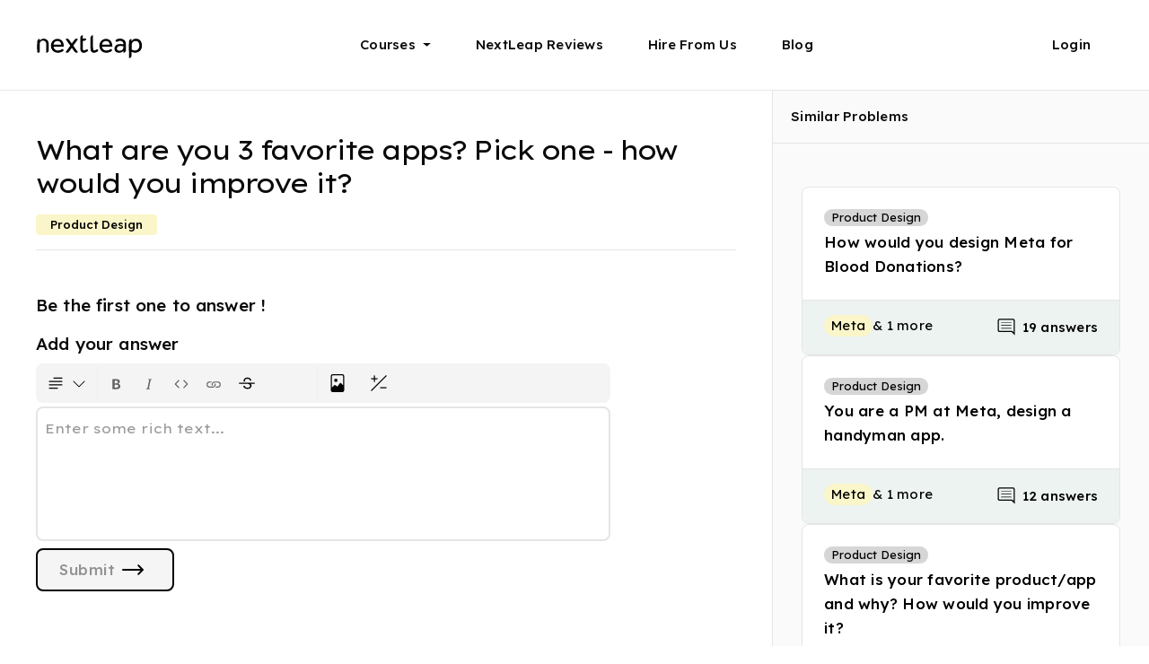

--- FILE ---
content_type: text/html; charset=utf-8
request_url: https://nextleap.app/problem/what-are-you-3-favorite-apps-pick-one-how-would-yo/discussion
body_size: 9712
content:
<!doctype html><html lang="en" style="font-size:17px"><head><meta charset="utf-8"><link rel="preconnect" href="https://assets.nextleap.app"><link rel="dns-prefetch" href="https://assets.nextleap.app"><link rel="dns-prefetch" href="https://nextleap.app"><link rel="preconnect" href="https://fonts.googleapis.com"><link rel="preconnect" href="https://fonts.gstatic.com" crossorigin=""><link rel="icon" type="image/png" href="https://assets.nextleap.app/images/favicon.ico" sizes="32x32"><meta name="apple-mobile-web-app-title" content="NextLeap | What are you 3 favorite apps? Pick one - how would you improve it?">
                <meta name="og_title" property="og:title" content="NextLeap | What are you 3 favorite apps? Pick one - how would you improve it?">
                <title>NextLeap | What are you 3 favorite apps? Pick one - how would you improve it?</title>
                <meta name="description" content="Ready for a Product Management interview question? Asked at Google, Roblox &amp; more. Solve this product-design question now!">
                <meta property="og:description" content="Ready for a Product Management interview question? Asked at Google, Roblox &amp; more. Solve this product-design question now!">
                <meta name="og_image" property="og:image" content="https://assets.nextleap.app/images/problem_meta_f6cd688b-78d3-440a-912e-916278d51d9d.png">
                <meta name="og_url" property="og:url" content="https://nextleap.app/problem/what-are-you-3-favorite-apps-pick-one-how-would-yo/discussion">
                <meta name="twitter:card" content="summary_large_image" />
                <meta name="twitter:site" content="@yourNextLeap" />
                <meta name="twitter:title" content="NextLeap | What are you 3 favorite apps? Pick one - how would you improve it?" />
                <meta name="twitter:description" content="Ready for a Product Management interview question? Asked at Google, Roblox &amp; more. Solve this product-design question now!" />
                <meta name="twitter:image" content="https://assets.nextleap.app/images/problem_meta_f6cd688b-78d3-440a-912e-916278d51d9d.png" /> 
                
                <link rel="canonical" href="https://nextleap.app/problem/what-are-you-3-favorite-apps-pick-one-how-would-yo/discussion"><meta name="apple-mobile-web-app-capable" content="yes"><meta http-equiv="Content-type" content="text/html; charset=utf-8"><meta name="viewport" content="width=device-width,minimum-scale=1,maximum-scale=1"><meta name="theme-color" content="#000000"><meta name="og_type" property="og:type" content="website"><meta name="og_site_name" property="og:site_name" content="NextLeap.app"><meta name="Keywords" content="NextLeap - Learning is now social, hands-on and continuous."><link rel="manifest" href="https://nextleap.app/manifest.json"><style nonce="eb48e5c1a12f19840ad7d7eb91c65987">.login-drop-down{position:relative}.desktop-header-middle-container{background-color:initial}:root{--page-left-padding:24px;--page-right-padding:24px}@media (min-width:1280px){:root{--page-left-padding:calc(50vw - 600px);--page-right-padding:calc(50vw - 600px)}.padding-right-64-left-64{padding-right:calc(50vw - 600px)}.padding-right-64-left-64{padding-left:calc(50vw - 600px)}}:root{--hero-image-width:460px;--hero-image-height:584px}:root{--rc-drag-handle-size:12px;--rc-drag-handle-mobile-size:24px;--rc-drag-handle-bg-colour:#0003;--rc-drag-bar-size:6px;--rc-border-color:#ffffffb3;--rc-focus-color:#08f}:root{--rt-color-white:#fff;--rt-color-dark:#222;--rt-color-success:#8dc572;--rt-color-error:#be6464;--rt-color-warning:#f0ad4e;--rt-color-info:#337ab7;--rt-opacity:0.9}:root{--react-pdf-annotation-layer:1;--annotation-unfocused-field-background:url('data:image/svg+xml;charset=utf-8,<svg width="1" height="1" xmlns="http://www.w3.org/2000/svg"><rect width="100%" height="100%" style="fill:rgba(0,54,255,.13)"/></svg>');--input-focus-border-color:Highlight;--input-focus-outline:1px solid Canvas;--input-unfocused-border-color:#0000;--input-disabled-border-color:#0000;--input-hover-border-color:#000}@media (forced-colors:active){:root{--input-focus-border-color:CanvasText;--input-unfocused-border-color:ActiveText;--input-disabled-border-color:GrayText;--input-hover-border-color:Highlight}}:root{--gif-chooser-width:338px}:root{--width:460px}@media (min-width:0px) and (max-width:768px){:root{--hero-image-width:254px;--hero-image-height:322px}:root{--width:100%}}body{font-family:Lexend Exa,Lexend Deca,-apple-system,BlinkMacSystemFont,Segoe UI,Roboto,Oxygen,Ubuntu,Cantarell,Fira Sans,Droid Sans,Helvetica Neue,sans-serif}body{counter-reset:katexEqnNo mmlEqnNo}::-webkit-scrollbar{display:none}:root{--react-pdf-annotation-layer:1;--annotation-unfocused-field-background:url('data:image/svg+xml;charset=utf-8,<svg width="1" height="1" xmlns="http://www.w3.org/2000/svg"><rect width="100%" height="100%" style="fill:rgba(0,54,255,.13)"/></svg>');--input-focus-border-color:Highlight;--input-focus-outline:1px solid Canvas;--input-unfocused-border-color:#0000;--input-disabled-border-color:#0000;--input-hover-border-color:#000;--link-outline:none}@media screen and (forced-colors:active){:root{--input-focus-border-color:CanvasText;--input-unfocused-border-color:ActiveText;--input-disabled-border-color:GrayText;--input-hover-border-color:Highlight;--link-outline:1.5px solid LinkText}}</style><script nonce="eb48e5c1a12f19840ad7d7eb91c65987" type="application/ld+json">[{"@context":"https://schema.org","@type":"BreadcrumbList","itemListElement":[{"@context":"https://schema.org","@type":"ListItem","position":1,"name":"Ace the Product Manager Interview: Questions, Portfolios, Jobs","item":"https://nextleap.app/interview-preparation/product-management"},{"@context":"https://schema.org","@type":"ListItem","position":2,"name":"Top Product Manager Interview Questions - Ace Your Product Management Interviews","item":"https://nextleap.app/interview-preparation/product-management/questions"},{"@context":"https://schema.org","@type":"ListItem","position":3,"name":"NextLeap | What are you 3 favorite apps? Pick one - how would you improve it?"}]},{"@context":"https://schema.org","@type":"WebSite","name":"NextLeap | Accelerate Your Career","description":"NextLeap’s highly rated Fellowships help you to break into roles in product management, UX design and software engineering in top technology companies.","url":"https://nextleap.app","publisher":{"@context":"https://schema.org","@type":"Organization","name":"NextLeap","sameAs":["https://nextleap.app","https://twitter.com/yournextleap","https://www.linkedin.com/company/your-nextleap/","https://www.youtube.com/c/NextLeap","https://www.youtube.com/@nextleapcoding","https://www.instagram.com/yournextleap/"],"logo":{"@context":"https://schema.org","@type":"ImageObject","url":"https://assets.nextleap.app/images/logo-white-3366eff62fee.svg"}},"sameAs":["https://twitter.com/yournextleap","https://www.linkedin.com/company/your-nextleap/","https://www.youtube.com/c/NextLeap","https://www.youtube.com/@nextleapcoding","https://www.instagram.com/yournextleap/"],"headline":"Land jobs in top product companies"}]</script><style nonce="eb48e5c1a12f19840ad7d7eb91c65987">@font-face{font-family:'Lexend Exa';font-style:normal;font-weight:400;font-display:swap;src:url(https://fonts.gstatic.com/s/lexendexa/v24/UMBXrPdOoHOnxExyjdBeaiLdA5E64BdCIg.woff2) format('woff2');unicode-range:U+0102-0103,U+0110-0111,U+0128-0129,U+0168-0169,U+01A0-01A1,U+01AF-01B0,U+1EA0-1EF9,U+20AB}@font-face{font-family:'Lexend Exa';font-style:normal;font-weight:400;font-display:swap;src:url(https://fonts.gstatic.com/s/lexendexa/v24/UMBXrPdOoHOnxExyjdBeaiPdA5E64BdCIg.woff2) format('woff2');unicode-range:U+0100-024F,U+0259,U+1E00-1EFF,U+2020,U+20A0-20AB,U+20AD-20CF,U+2113,U+2C60-2C7F,U+A720-A7FF}@font-face{font-family:'Lexend Exa';font-style:normal;font-weight:400;font-display:swap;src:url(https://fonts.gstatic.com/s/lexendexa/v24/UMBXrPdOoHOnxExyjdBeai3dA5E64Bc.woff2) format('woff2');unicode-range:U+0000-00FF,U+0131,U+0152-0153,U+02BB-02BC,U+02C6,U+02DA,U+02DC,U+2000-206F,U+2074,U+20AC,U+2122,U+2191,U+2193,U+2212,U+2215,U+FEFF,U+FFFD}@font-face{font-family:'Lexend Exa';font-style:normal;font-weight:500;font-display:swap;src:url(https://fonts.gstatic.com/s/lexendexa/v24/UMBXrPdOoHOnxExyjdBeaiLdA5E64BdCIg.woff2) format('woff2');unicode-range:U+0102-0103,U+0110-0111,U+0128-0129,U+0168-0169,U+01A0-01A1,U+01AF-01B0,U+1EA0-1EF9,U+20AB}@font-face{font-family:'Lexend Exa';font-style:normal;font-weight:500;font-display:swap;src:url(https://fonts.gstatic.com/s/lexendexa/v24/UMBXrPdOoHOnxExyjdBeaiPdA5E64BdCIg.woff2) format('woff2');unicode-range:U+0100-024F,U+0259,U+1E00-1EFF,U+2020,U+20A0-20AB,U+20AD-20CF,U+2113,U+2C60-2C7F,U+A720-A7FF}@font-face{font-family:'Lexend Exa';font-style:normal;font-weight:500;font-display:swap;src:url(https://fonts.gstatic.com/s/lexendexa/v24/UMBXrPdOoHOnxExyjdBeai3dA5E64Bc.woff2) format('woff2');unicode-range:U+0000-00FF,U+0131,U+0152-0153,U+02BB-02BC,U+02C6,U+02DA,U+02DC,U+2000-206F,U+2074,U+20AC,U+2122,U+2191,U+2193,U+2212,U+2215,U+FEFF,U+FFFD}@font-face{font-family:'Lexend Exa';font-style:normal;font-weight:600;font-display:swap;src:url(https://fonts.gstatic.com/s/lexendexa/v24/UMBXrPdOoHOnxExyjdBeaiLdA5E64BdCIg.woff2) format('woff2');unicode-range:U+0102-0103,U+0110-0111,U+0128-0129,U+0168-0169,U+01A0-01A1,U+01AF-01B0,U+1EA0-1EF9,U+20AB}@font-face{font-family:'Lexend Exa';font-style:normal;font-weight:600;font-display:swap;src:url(https://fonts.gstatic.com/s/lexendexa/v24/UMBXrPdOoHOnxExyjdBeaiPdA5E64BdCIg.woff2) format('woff2');unicode-range:U+0100-024F,U+0259,U+1E00-1EFF,U+2020,U+20A0-20AB,U+20AD-20CF,U+2113,U+2C60-2C7F,U+A720-A7FF}@font-face{font-family:'Lexend Exa';font-style:normal;font-weight:600;font-display:swap;src:url(https://fonts.gstatic.com/s/lexendexa/v24/UMBXrPdOoHOnxExyjdBeai3dA5E64Bc.woff2) format('woff2');unicode-range:U+0000-00FF,U+0131,U+0152-0153,U+02BB-02BC,U+02C6,U+02DA,U+02DC,U+2000-206F,U+2074,U+20AC,U+2122,U+2191,U+2193,U+2212,U+2215,U+FEFF,U+FFFD}</style><style nonce="eb48e5c1a12f19840ad7d7eb91c65987">@font-face{font-family:'Lexend Deca';font-style:normal;font-weight:400;font-display:swap;src:url(https://fonts.gstatic.com/s/lexenddeca/v17/K2F1fZFYk-dHSE0UPPuwQ5qoJy_YZ2ONtuQ.woff2) format('woff2');unicode-range:U+0102-0103,U+0110-0111,U+0128-0129,U+0168-0169,U+01A0-01A1,U+01AF-01B0,U+1EA0-1EF9,U+20AB}@font-face{font-family:'Lexend Deca';font-style:normal;font-weight:400;font-display:swap;src:url(https://fonts.gstatic.com/s/lexenddeca/v17/K2F1fZFYk-dHSE0UPPuwQ5qpJy_YZ2ONtuQ.woff2) format('woff2');unicode-range:U+0100-024F,U+0259,U+1E00-1EFF,U+2020,U+20A0-20AB,U+20AD-20CF,U+2113,U+2C60-2C7F,U+A720-A7FF}@font-face{font-family:'Lexend Deca';font-style:normal;font-weight:400;font-display:swap;src:url(https://fonts.gstatic.com/s/lexenddeca/v17/K2F1fZFYk-dHSE0UPPuwQ5qnJy_YZ2ON.woff2) format('woff2');unicode-range:U+0000-00FF,U+0131,U+0152-0153,U+02BB-02BC,U+02C6,U+02DA,U+02DC,U+2000-206F,U+2074,U+20AC,U+2122,U+2191,U+2193,U+2212,U+2215,U+FEFF,U+FFFD}@font-face{font-family:'Lexend Deca';font-style:normal;font-weight:500;font-display:swap;src:url(https://fonts.gstatic.com/s/lexenddeca/v17/K2F1fZFYk-dHSE0UPPuwQ5qoJy_YZ2ONtuQ.woff2) format('woff2');unicode-range:U+0102-0103,U+0110-0111,U+0128-0129,U+0168-0169,U+01A0-01A1,U+01AF-01B0,U+1EA0-1EF9,U+20AB}@font-face{font-family:'Lexend Deca';font-style:normal;font-weight:500;font-display:swap;src:url(https://fonts.gstatic.com/s/lexenddeca/v17/K2F1fZFYk-dHSE0UPPuwQ5qpJy_YZ2ONtuQ.woff2) format('woff2');unicode-range:U+0100-024F,U+0259,U+1E00-1EFF,U+2020,U+20A0-20AB,U+20AD-20CF,U+2113,U+2C60-2C7F,U+A720-A7FF}@font-face{font-family:'Lexend Deca';font-style:normal;font-weight:500;font-display:swap;src:url(https://fonts.gstatic.com/s/lexenddeca/v17/K2F1fZFYk-dHSE0UPPuwQ5qnJy_YZ2ON.woff2) format('woff2');unicode-range:U+0000-00FF,U+0131,U+0152-0153,U+02BB-02BC,U+02C6,U+02DA,U+02DC,U+2000-206F,U+2074,U+20AC,U+2122,U+2191,U+2193,U+2212,U+2215,U+FEFF,U+FFFD}@font-face{font-family:'Lexend Deca';font-style:normal;font-weight:600;font-display:swap;src:url(https://fonts.gstatic.com/s/lexenddeca/v17/K2F1fZFYk-dHSE0UPPuwQ5qoJy_YZ2ONtuQ.woff2) format('woff2');unicode-range:U+0102-0103,U+0110-0111,U+0128-0129,U+0168-0169,U+01A0-01A1,U+01AF-01B0,U+1EA0-1EF9,U+20AB}@font-face{font-family:'Lexend Deca';font-style:normal;font-weight:600;font-display:swap;src:url(https://fonts.gstatic.com/s/lexenddeca/v17/K2F1fZFYk-dHSE0UPPuwQ5qpJy_YZ2ONtuQ.woff2) format('woff2');unicode-range:U+0100-024F,U+0259,U+1E00-1EFF,U+2020,U+20A0-20AB,U+20AD-20CF,U+2113,U+2C60-2C7F,U+A720-A7FF}@font-face{font-family:'Lexend Deca';font-style:normal;font-weight:600;font-display:swap;src:url(https://fonts.gstatic.com/s/lexenddeca/v17/K2F1fZFYk-dHSE0UPPuwQ5qnJy_YZ2ON.woff2) format('woff2');unicode-range:U+0000-00FF,U+0131,U+0152-0153,U+02BB-02BC,U+02C6,U+02DA,U+02DC,U+2000-206F,U+2074,U+20AC,U+2122,U+2191,U+2193,U+2212,U+2215,U+FEFF,U+FFFD}</style><style nonce="eb48e5c1a12f19840ad7d7eb91c65987">body{margin:0;font-family:"Lexend Exa","Lexend Deca",-apple-system,BlinkMacSystemFont,"Segoe UI",Roboto,Oxygen,Ubuntu,Cantarell,"Fira Sans","Droid Sans","Helvetica Neue",sans-serif;-webkit-font-smoothing:antialiased;-moz-osx-font-smoothing:grayscale;max-width:100%;max-height:100%;overflow-x:hidden;overflow-y:scroll;overscroll-behavior-y:none;overscroll-behavior-x:auto}code{font-family:source-code-pro,Menlo,Monaco,Consolas,"Courier New",monospace}.nl-dark-noise::after{position:absolute;content:"";background:url(https://assets.nextleap.app/images/dark_noise_9e6c9b9c-15bb-4f9c-967d-f52f7b1c3525.png);animation:grain 10s steps(6) infinite}.grecaptcha-badge{visibility:hidden!important}*{box-sizing:border-box;-webkit-box-sizing:border-box;-msbox-sizing:border-box}.d-none{display:none!important}.padding-right-64-left-64{padding-left:64px;padding-right:64px}.shell-header-padding-no-gutter{padding-left:64px;padding-right:64px}@media (min-width:0px) and (max-width:768px){.padding-right-64-left-64{padding-left:24px;padding-right:24px}.shell-header-padding-no-gutter{padding-left:24px;padding-right:24px}}@media (min-width:1280px){.padding-right-64-left-64{padding-left:calc((100vw - 1200px)/ 2);padding-right:calc((100vw - 1200px)/ 2)}}.shell-header-container{background:#000;color:#fff}.shell-header-image-icon{src:url("https://assets.nextleap.app/images/logo-white-3366eff62fee.svg");-webkit-filter:invert(100);filter:invert(100)}.shell-header-container{width:100%;height:100px;position:-webkit-sticky;position:sticky;top:0;z-index:1015;display:flex;max-width:100%;align-items:center}.shell-header-image-container{width:120px;height:32px;z-index:10}.shell-header-image-icon{overflow:hidden;width:120px;height:32px}.desktop-shell-header-container-right{display:flex;width:100%}.desktop-header-middle-container{display:flex;flex-direction:row;justify-content:center;align-items:center;background-color:transparent;width:100%;height:100%}.desktop-shell-drop-down{height:100px;display:flex;flex-direction:column;justify-content:center;margin-left:25px;padding-right:25px}.desktop-shell-header-text{font-family:"Lexend Deca";font-style:normal;font-weight:500;font-size:15px;line-height:134%;letter-spacing:.25px;text-decoration:none;color:inherit;width:fit-content;display:flex;flex-direction:row;justify-content:center;align-items:center}.desktop-shell-header-text::after{margin-left:8px;display:inline-block;margin-left:8px;vertical-align:.255em;content:"";border-top:.3em solid;border-right:.3em solid transparent;border-bottom:0;border-left:.3em solid transparent}.desktop-shell-header-text-no-dropdown::after{display:none}@media (max-width:1024px){.desktop-shell-header-container-right{display:none}}@media (min-width:0px) and (max-width:768px){.shell-header-container{height:76px;padding-top:26px;padding-bottom:26px}}.shell-bar1,.shell-bar2,.shell-bar3{background-color:#000}.shell-hamburger{background-image:url("https://assets.nextleap.app/images/star-white-9d4aaf636700.svg")}.shell-hamburger{display:none;width:48px;height:48px;position:absolute;right:64px;top:32px;padding:12px 16px}@media (max-width:1024px){.shell-hamburger{display:block}}@media (min-width:0px) and (max-width:768px){.shell-hamburger{right:24px;top:14px}}.shell-bar1,.shell-bar2,.shell-bar3{width:16px;height:2px;margin:4px 0;transition:.4s}.change .shell-bar1{-webkit-transform:rotate(-45deg) translate(-6px,6px);transform:rotate(-45deg) translate(-6px,6px)}.change .shell-bar2{opacity:0}.change .shell-bar3{-webkit-transform:rotate(45deg) translate(-2px,-3px);transform:rotate(45deg) translate(-2px,-3px)}.shell-page-container{background-color:#000}.shell-page-container{height:calc(100vh - 100px)}@media (max-width:1024px){.shell-page-container{height:calc(100vh - 76px)}}@media (max-width:767.98px){.shell-page-container{height:calc(100vh - 76px)}}.page-shell-footer-container{background-color:var(--footer-bg-color,#141414);color:var(--footer-text-color,#fff);width:100%}.shell-footer-logo{-webkit-filter:invert(var(--footer-logo-invert,100));filter:invert(var(--footer-logo-invert, 100))}.second-shell-footer-section{display:flex;flex-direction:row;width:100%;padding-top:48px;padding-bottom:85px;flex-wrap:wrap}.shell-footer-section-outer-container{flex-wrap:wrap;justify-content:flex-start;display:flex;flex:1;column-gap:36px}.shell-footer-section-outer-container-margin{margin-top:64px}.shell-footer-logo{width:120px;height:32px}.shell-footer-section-inner-container{flex:1}.shell-footer-section-inner-container-courses{flex:1}.shell-footer-main-heading{margin-bottom:16px;width:fit-content;font-family:"Lexend Deca";font-style:normal;font-weight:500;font-size:15px;line-height:160%;letter-spacing:.25px}.shell-footer-sub-heading-container{display:flex;flex-direction:column;flex-wrap:wrap;row-gap:16px}.shell-dynamic-footer-sub-heading-container{display:flex;flex-direction:row;flex-wrap:wrap;row-gap:8px;column-gap:8px}.shell-footer-sub-heading{color:inherit;opacity:.6;width:fit-content;cursor:pointer;text-decoration:none;font-family:"Lexend Deca";font-style:normal;font-weight:400;font-size:15px;line-height:160%;letter-spacing:.25px}.shell-footer-sub-heading:hover{text-decoration:underline;color:inherit}.shell-footer-copyright{font-family:"Lexend Deca";font-style:normal;font-weight:400;font-size:13px;line-height:150%;color:inherit;opacity:.6}.shell-footer-company-desc{font-family:"Lexend Deca";font-style:normal;font-weight:400;font-size:13px;line-height:150%;color:inherit;opacity:.6}.anchor{color:inherit;text-decoration:none}.shell-footer-social-logo-main{height:14px;width:14px;margin-right:10px;padding-top:3px;filter:invert(calc(100 - var(--footer-logo-invert, 100)));-webkit-filter:invert(calc(100 - var(--footer-logo-invert,100)))}.shell-footer-logo-container{display:flex;flex-direction:row;justify-content:flex-start;padding-top:56px;padding-bottom:56px}.shell-second-footer-section{display:flex;flex-direction:row;width:100%;padding-top:48px;padding-bottom:85px;flex-wrap:wrap}.shell-page-footer-html-outer-container{padding-top:80px;--text-color:"white";--border-color:#e5e5e5;--page-primary-color:var(--footer-bg-color, #141414)}.shell-page-footer-html-container-card{position:relative;background-color:#ffffff0d;padding-top:48px;padding-left:40px;padding-right:40px;padding-bottom:48px;border-radius:8px;width:100%}.shell-page-footer-html-container-truncate-text{display:-webkit-box;-webkit-line-clamp:10;line-clamp:10;-webkit-box-orient:vertical;overflow:hidden;text-overflow:ellipsis;white-space:normal}.shell-page-footer-html-container-truncate-text-read-more{display:flex;justify-content:flex-end}.shell-page-footer-html-container-card-mask{display:flex;padding-bottom:12px;align-items:flex-end;justify-content:center;height:65%;width:100%;position:absolute;bottom:0;left:0;z-index:1;background:linear-gradient(0deg,var(--page-primary-color) 0,rgba(0,0,0,0) 100%);cursor:pointer}.shell-page-footer-html-container-card-read-more{font-family:Lexend Deca;font-style:normal;font-weight:500;font-size:17px;line-height:118%;letter-spacing:.5px;cursor:pointer;color:#fff}.shell-page-footer-html-container>blockquote{background:var(--tertiary-background-color);border-left:4px solid var(--primary-text-color);margin:0;padding:1em 16px}.shell-page-footer-html-container>blockquote p{display:inline}.shell-page-footer-html-container a{color:var(--shell-page-footer-html-a-tag-color)}.shell-page-footer-html-container li{margin-bottom:12px;font-family:"Lexend Deca";font-style:normal;font-weight:400;font-size:17px;line-height:160%;letter-spacing:.25px}.shell-page-footer-html-container p{font-family:"Lexend Deca";font-style:normal;font-weight:400;font-size:17px;line-height:160%;letter-spacing:.25px}.shell-page-footer-html-container h1{font-family:"Lexend Exa";font-style:normal;font-weight:400;font-size:42px;line-height:114%;letter-spacing:-3.35px;margin:0;font-feature-settings:"'liga' off"}.shell-page-footer-html-container h2{font-family:"Lexend Exa";font-style:normal;font-weight:400;font-size:35px;line-height:120%;letter-spacing:-2.8px;font-feature-settings:"'liga' off"}.shell-page-footer-html-container h3{font-family:"Lexend Exa";font-style:normal;font-weight:400;font-size:30px;line-height:125%;letter-spacing:-2.5px;font-feature-settings:"'liga' off"}.shell-page-footer-html-container h4{font-family:"Lexend Exa";font-style:normal;font-weight:400;font-size:22px;line-height:128%;letter-spacing:-2.25px;font-feature-settings:"'liga' off"}.shell-page-footer-html-container h5{font-family:"Lexend Deca";font-style:normal;font-weight:400;font-size:19px;line-height:145%;letter-spacing:.15px}.shell-page-footer-html-container h6{font-family:"Lexend Deca";font-style:normal;font-weight:400;font-size:19px;line-height:145%;letter-spacing:.15px}.shell-page-footer-html-container pre{white-space:pre-wrap;background-color:#f4f4f4!important;padding:12px 24px;border-radius:8px;color:#3f5c90;font-family:"Lexend Deca";font-style:normal;font-weight:400;font-size:17px;line-height:160%;letter-spacing:.25px}.shell-page-footer-html-container code{font-family:"Lexend Deca";color:#3f5c90;background-color:#f4f4f4;padding:2px 4px;border-radius:3px}.shell-page-footer-html-container img{max-width:100%;object-fit:contain}.code-block{white-space:pre-wrap;background-color:#f4f4f4!important;border:1px solid var(--border-color,#e5e5e5)!important;padding:12px 24px}.shell-page-footer-html-container .code-block code{background-color:unset;padding:unset;border-radius:unset;white-space:pre-wrap}.shell-page-footer-html-container table{border-spacing:0px;border-collapse:collapse;border:1px solid var(--border-color);border-radius:8px;border-collapse:collapse}.shell-page-footer-html-container thead{background-color:#fafafa;box-shadow:inset 0 -1px 0 var(--border-color,#e5e5e5)}.shell-page-footer-html-container th{border-right:1px solid var(--border-color,#e5e5e5);padding:16px;text-align:left;vertical-align:top;font-family:"Lexend Deca";font-style:normal;font-weight:500;font-size:13px;line-height:150%;opacity:.75;color:#212121;white-space:pre-wrap;border-bottom:none;text-align:left;width:1%}.shell-page-footer-html-container th:last-child{border-right:initial}.shell-page-footer-html-container tr{border-bottom:1px solid var(--border-color,#e5e5e5)}.shell-page-footer-html-container td{border-right:1px solid var(--border-color,#e5e5e5);color:var(--text-color,rgba(18,18,18));opacity:.75;padding:16px;white-space:pre-wrap;text-align:left;border-top:none;font-family:"Lexend Deca";font-style:normal;font-weight:400;font-size:17px;line-height:160%;letter-spacing:.25px;cursor:initial}.shell-page-footer-html-container td:last-child{border-right:initial}@media (min-width:0px) and (max-width:768px){.shell-footer-section-outer-container{column-gap:0;row-gap:32px}.shell-footer-section-outer-container-margin{margin-top:32px}.shell-footer-logo-container{padding-top:32px;padding-bottom:32px}.shell-footer-section-inner-container{margin-left:0;padding-left:0;min-width:50%}.shell-footer-section-inner-container-courses{min-width:100%}.shell-footer-logo{width:90px;height:24px}.second-shell-footer-section{padding-top:32px;padding-bottom:24px}.shell-footer-sub-heading-container{row-gap:20px}.shell-second-footer-section{padding-top:32px;padding-bottom:24px}.shell-page-footer-html-container>a{font-size:17px;line-height:25px}.shell-page-footer-html-container li{margin-bottom:8px}.shell-page-footer-html-container h1{font-size:31px;line-height:110%}.shell-page-footer-html-container h2{font-size:27px;line-height:114%}.shell-page-footer-html-container h3{font-size:24px;line-height:118%;letter-spacing:-2px}.shell-page-footer-html-container h4{letter-spacing:-2px}.shell-page-footer-html-container h5{letter-spacing:unset}.shell-page-footer-html-container h6{letter-spacing:unset}.shell-page-footer-html-container-card{padding-top:24px;padding-left:24px;padding-right:24px;padding-bottom:24px}}</style><script nonce="eb48e5c1a12f19840ad7d7eb91c65987" defer="defer" src="https://assets.nextleap.app/static/js/main.7cbafeff.js"></script><link href="https://assets.nextleap.app/static/css/main.fc3a84ce.css" rel="preload" as="style"/><script nonce="eb48e5c1a12f19840ad7d7eb91c65987">var link = document.createElement('link');link.rel = 'preload';link.as = 'style'; link.href = 'https://assets.nextleap.app/static/css/main.fc3a84ce.css';link.onload = function() {this.onload=null;this.rel='stylesheet';};document.head.appendChild(link);</script><noscript><link href="https://assets.nextleap.app/static/css/main.fc3a84ce.css" rel="preload" as="style"/><script nonce="eb48e5c1a12f19840ad7d7eb91c65987">var link = document.createElement('link');link.rel = 'preload';link.as = 'style'; link.href = 'https://assets.nextleap.app/static/css/main.fc3a84ce.css';link.onload = function() {this.onload=null;this.rel='stylesheet';};document.head.appendChild(link);</script><noscript><link href="https://assets.nextleap.app/static/css/main.fc3a84ce.css" rel="stylesheet"></noscript></noscript></head><body><div id="root"><div class="shell-header-container padding-right-64-left-64"><a class="shell-header-image-container" href="/"><img class="shell-header-image-icon" src="https://assets.nextleap.app/images/logo-black-908fbbee67f9.svg" alt="NextLeap" height="32" width="120" loading="lazy"></a><div class="desktop-shell-header-container-right"><div class="desktop-header-middle-container"><div class="program-dropdown desktop-shell-drop-down"><div class="desktop-shell-header-text">Courses</div></div><div class="desktop-shell-drop-down blog-dropdown"><a class="desktop-shell-header-text desktop-shell-header-text-no-dropdown" href="/reviews">NextLeap Reviews</a></div><div class="desktop-shell-drop-down blog-dropdown"><a class="desktop-shell-header-text desktop-shell-header-text-no-dropdown" href="/for-companies">Hire From Us</a></div><div class="desktop-shell-drop-down blog-dropdown"><a class="desktop-shell-header-text desktop-shell-header-text-no-dropdown" href="https://nextleap.app/blog/">Blog</a></div></div><div class="login-drop-down desktop-shell-drop-down"><div class="desktop-shell-header-text desktop-shell-header-text-no-dropdown">Login</div></div></div><div class="shell-hamburger"><div class="shell-bar1"></div><div class="shell-bar2"></div><div class="shell-bar3"></div></div></div><div class="shell-page-container"></div></div><footer id="page-footer" class="page-shell-footer-container padding-right-64-left-64"><div class="shell-page-footer-html-outer-container" style="display:none"><div class="shell-page-footer-html-container-card"><div id="shell-page-footer-html-container" class="shell-page-footer-html-container shell-page-footer-html-container-truncate-text" style="word-break:break-word;--shell-page-footer-html-a-tag-color:#cee5d9"><div id="page-footer-dynamic-html-content"></div></div><div id="shell-page-footer-html-container-card-mask" class="shell-page-footer-html-container-card-mask"><div style="display:flex;gap:8px;align-items:center;justify-content:center;width:100%;padding:16px"><div class="shell-page-footer-html-container-card-read-more">Read More</div><img src="https://assets.nextleap.app/images/chevron-down-dark-fb86a81f-c322-4b2c-a5db-db9d9101378d.svg" height="24" width="24" alt="down-arrow" loading="lazy" style="filter:invert(1)"></div></div></div></div><div class="shell-footer-logo-container"><img class="shell-footer-logo" src="https://assets.nextleap.app/images/logo-black-908fbbee67f9.svg" alt="NextLeap" loading="lazy" height="32" width="120"/></div><div class="shell-footer-section-outer-container"><div class="shell-footer-section-inner-container shell-footer-section-inner-container-courses"><div class="shell-footer-main-heading">Courses</div><div class="shell-footer-sub-heading-container"><a class="shell-footer-sub-heading" href="/course/product-management-course">Product Manager Fellowship</a> <a class="shell-footer-sub-heading" href="/course/ui-ux-design-course">Product Designer Fellowship</a> <a class="shell-footer-sub-heading" href="/course/data-analyst-course">Data Analyst Fellowship</a> <a class="shell-footer-sub-heading" href="/course/business-analyst-course">Business Analyst Fellowship</a></div></div><div class="shell-footer-section-inner-container"><div class="shell-footer-main-heading">Company</div><div class="shell-footer-sub-heading-container"><a class="shell-footer-sub-heading" href="/about-us">Team</a> <a class="shell-footer-sub-heading" href="/manifesto">Manifesto</a> <a class="shell-footer-sub-heading" href="/for-companies">Hire From Us</a> <a class="shell-footer-sub-heading" href="/policy/privacy-policy">Privacy Policy</a> <a class="shell-footer-sub-heading" href="/policy/tos">Terms of Use</a> <a class="shell-footer-sub-heading" href="/policy/refund-policy">Refund Policy</a> <a class="shell-footer-sub-heading" href="/contact-us">Contact Us</a></div></div><div class="shell-footer-section-inner-container"><div class="shell-footer-main-heading">Follow Us</div><div class="shell-footer-sub-heading-container"><a class="shell-footer-sub-heading" href="https://twitter.com/yournextleap" target="_blank" rel="noreferrer"><img class="shell-footer-social-logo-main" src="https://assets.nextleap.app/images/twitter-ced0b9bb2f1c.svg" alt="Twitter" loading="lazy" height="14" width="14"/> Twitter </a><a class="shell-footer-sub-heading" href="https://www.linkedin.com/company/your-nextleap" target="_blank" rel="noreferrer"><img class="shell-footer-social-logo-main" src="https://assets.nextleap.app/images/li-0cf3129598dc.svg" alt="LinkedIn" loading="lazy" height="14" width="14"/> LinkedIn </a><a class="shell-footer-sub-heading" href="https://www.youtube.com/c/NextLeap" target="_blank" rel="noreferrer"><img class="shell-footer-social-logo-main" src="https://assets.nextleap.app/images/youtube-dcc18abface6.svg" alt="YouTube" loading="lazy" height="14" width="14"/> YouTube </a><a class="shell-footer-sub-heading" href="https://www.instagram.com/yournextleap/" target="_blank" rel="noreferrer"><img class="shell-footer-social-logo-main" src="https://assets.nextleap.app/images/insta-52192f6d7526.svg" alt="Instagram" loading="lazy" height="14" width="14"> Instagram</a></div></div><div class="shell-footer-section-inner-container"><div class="shell-footer-main-heading">Reviews</div><div class="shell-footer-sub-heading-container"><a class="shell-footer-sub-heading" href="/reviews">NextLeap Reviews</a></div></div></div><div class="shell-footer-section-outer-container shell-footer-section-outer-container-margin"><div class="shell-footer-section-inner-container shell-footer-section-inner-container-courses"><div class="shell-footer-main-heading">Product Management Interview Resources</div><div class="shell-footer-sub-heading-container"><a class="shell-footer-sub-heading" href="/interview-preparation/product-management/questions">Product Management Interview Questions</a> <a class="shell-footer-sub-heading" href="/portfolios/product-management/examples">Product Management Portfolio Examples</a> <a class="shell-footer-sub-heading" href="/interview-preparation/product-management/books">Product Management Books, Newsletters & Podcasts</a> <a class="shell-footer-sub-heading" href="/portfolios/product-management/teardowns">Product Management Product Teardowns</a> <a class="shell-footer-sub-heading" href="/jobs/product-management">Product Management Job Board</a> <a class="shell-footer-sub-heading" href="/resume/product-management/dashboard">Product Management Resume Builder</a> <a class="shell-footer-sub-heading" href="/interview-preparation/product-management">Product Management - All Resources</a></div></div><div class="shell-footer-section-inner-container shell-footer-section-inner-container-courses"><div class="shell-footer-main-heading">UI UX Design Interview Resources</div><div class="shell-footer-sub-heading-container"><a class="shell-footer-sub-heading" href="/portfolios/ui-ux-design/examples">UX Design Portfolio Examples</a> <a class="shell-footer-sub-heading" href="/interview-preparation/ui-ux-design/books">UX Design Books, Newsletters & Podcasts</a> <a class="shell-footer-sub-heading" href="/jobs/ui-ux-design">UX Design Job Board</a> <a class="shell-footer-sub-heading" href="/resume/ui-ux-design/dashboard">UX Design Resume Builder</a> <a class="shell-footer-sub-heading" href="/interview-preparation/ui-ux-design">UX Design - All Resources</a></div></div><div class="shell-footer-section-inner-container shell-footer-section-inner-container-courses"><div class="shell-footer-main-heading">Other Interview Resources</div><div class="shell-footer-sub-heading-container"><div class="shell-footer-sub-heading-container"><a class="shell-footer-sub-heading" href="/interview-preparation/sql/questions">SQL Interview Questions</a></div><div class="shell-footer-sub-heading-container"><a class="shell-footer-sub-heading" href="/interview-preparation/excel/questions">Excel Interview Questions</a></div><div class="shell-footer-sub-heading-container"><a class="shell-footer-sub-heading" href="/interview-preparation/excel/practice-online">Excel Practice Resources</a></div></div></div><div class="shell-footer-section-inner-container shell-footer-section-inner-container"><div class="shell-footer-main-heading">Project Showcases</div><div class="shell-footer-sub-heading-container"><a class="shell-footer-sub-heading" href="/product-management-course/showcase/fshuxjajd7lxrqoe0m">Product Management</a> <a class="shell-footer-sub-heading" href="/ui-ux-design-course/showcase/fsfy9wwx90sp8y5odl">UI UX Design</a> <a class="shell-footer-sub-heading" href="/data-analyst-course/showcase/fsda0xz04ue0d6ks7x">Data Analyst</a> <a class="shell-footer-sub-heading" href="/showcase">All Showcases</a></div></div></div><div class="shell-footer-section-outer-container shell-footer-section-outer-container-margin"><div class="shell-footer-section-inner-container shell-footer-section-inner-container"><div class="shell-footer-main-heading">Job Board</div><div class="shell-footer-sub-heading-container"><a class="shell-footer-sub-heading" href="/jobs/product-management">Product Management</a> <a class="shell-footer-sub-heading" href="/jobs/ui-ux-design">UI UX Design</a> <a class="shell-footer-sub-heading" href="/jobs/data-analyst">Data Analyst</a> <a class="shell-footer-sub-heading" href="/jobs/engineering">Engineering</a></div></div><div class="shell-footer-section-inner-container shell-footer-section-inner-container"><div class="shell-footer-main-heading">Online Compilers</div><div class="shell-footer-sub-heading-container"><a class="shell-footer-sub-heading" href="/online-compiler/python-programming">Python Compiler</a> <a class="shell-footer-sub-heading" href="/online-compiler/java-programming">Java Compiler</a> <a class="shell-footer-sub-heading" href="/online-compiler/c-programming">C Compiler</a> <a class="shell-footer-sub-heading" href="/online-compiler/cpp-programming">C++ Compiler</a> <a class="shell-footer-sub-heading" href="/online-compiler/csharp-programming">C# Compiler</a> <a class="shell-footer-sub-heading" href="/online-compiler/javascript-programming">Javascript Compiler</a> <a class="shell-footer-sub-heading" href="/online-compiler/sql-programming">SQL Compiler</a> <a class="shell-footer-sub-heading" href="/online-compiler/reactjs-programming">React.js Compiler</a> <a class="shell-footer-sub-heading" href="/online-compiler/html-programming">HTML Compiler</a></div></div><div class="shell-footer-section-inner-container shell-footer-section-inner-container"><div class="shell-footer-main-heading">More Online Compilers</div><div class="shell-footer-sub-heading-container"><a class="shell-footer-sub-heading" href="/online-compiler/jupyter-notebook">Jupyter Notebook</a> <a class="shell-footer-sub-heading" href="/online-compiler/go-programming">Go Compiler</a> <a class="shell-footer-sub-heading" href="/online-compiler/r-programming">R Compiler</a> <a class="shell-footer-sub-heading" href="/online-compiler/php-programming">PHP Compiler</a> <a class="shell-footer-sub-heading" href="/online-compiler/kotlin-programming">Kotlin Compiler</a> <a class="shell-footer-sub-heading" href="/online-compiler/swift-programming">Swift Compiler</a> <a class="shell-footer-sub-heading" href="/online-compiler/scala-programming">Scala Compiler</a> <a class="shell-footer-sub-heading" href="/online-compiler/prolog-programming">Prolog Compiler</a> <a class="shell-footer-sub-heading" href="/online-compiler/perl-programming">Perl Compiler</a></div></div><div class="shell-footer-section-inner-container shell-footer-section-inner-container-courses"></div><div class="shell-footer-section-inner-container shell-footer-section-inner-container-courses"></div></div><div class="shell-footer-section-outer-container shell-footer-section-outer-container-margin"><div class="shell-footer-section-inner-container shell-footer-section-inner-container-courses"><div class="shell-footer-main-heading">More from Product Design</div><div class="shell-footer-sub-heading-container shell-dynamic-footer-sub-heading-container" style="flex-direction: column;"><a class="shell-footer-sub-heading" href="/problem/how-would-you-design-meta-for-blood-donations/discussion">How would you design Meta for Blood Donations?</a><a class="shell-footer-sub-heading" href="/problem/you-are-a-pm-at-meta-design-a-handyman-app/discussion">You are a PM at Meta, design a handyman app.</a><a class="shell-footer-sub-heading" href="/problem/what-is-your-favorite-product-or-app-and-why-how-would-you-improve-it/discussion">What is your favorite product/app and why? How would you improve it?</a><a class="shell-footer-sub-heading" href="/problem/how-would-you-solve-the-problem-of-users-getting-reduced-quantity-of-food-items/discussion">How would you solve the problem of users getting reduced quantity of food items?</a><a class="shell-footer-sub-heading" href="/problem/design-a-digital-nanny/discussion">Design a Digital Nanny</a><a class="shell-footer-sub-heading" href="/problem/build-the-perfect-search-experience-for-an-e-commerce-app-for-bharat/discussion">Build the perfect search experience for an e-commerce app for Bharat</a><a class="shell-footer-sub-heading" href="/problem/how-would-you-improve-google-maps-for-the-blind/discussion">How would you improve Google Maps for the Blind?</a><a class="shell-footer-sub-heading" href="/problem/improve-shopping-experience-on-instagram/discussion">Improve shopping experience on Instagram</a><a class="shell-footer-sub-heading" href="/problem/design-a-live-flight-tracking-app/discussion">Design a live flight tracking app.</a><a class="shell-footer-sub-heading" href="/problem/design-a-chrome-browser-for-kids-aged-between-8-15-years/discussion">Design a chrome browser for kids aged between 8-15 years !</a><a class="shell-footer-sub-heading" href="/problem/what-would-you-do-to-preserve-the-customer-experience/discussion">What would you do to preserve the customer experience?</a><a class="shell-footer-sub-heading" href="/problem/create-a-concept-for-a-pay-later-feature-tailored-for-an-e-commerce-website/discussion">Create a concept for a Pay Later feature tailored for an e-commerce website</a><a class="shell-footer-sub-heading" href="/problem/how-would-you-make-e-commerce-more-social/discussion">How would you make e-commerce more social?</a><a class="shell-footer-sub-heading" href="/problem/what-factors-you-will-consider-to-suggest-restaura/discussion">What factors you will consider to suggest restaurants at the home page of a swiggy user?</a><a class="shell-footer-sub-heading" href="/problem/you-are-the-pm-for-instagram-news-what-would-you-b/discussion">You are the PM for Instagram news. What would you build?</a><a class="shell-footer-sub-heading" href="/problem/how-will-you-improve-youtube/discussion">How will you improve Youtube?</a><a class="shell-footer-sub-heading" href="/problem/design-a-lost-and-retrieval-system-for-ola-cabs/discussion">Design a lost and retrieval system for Ola Cabs.</a><a class="shell-footer-sub-heading" href="/problem/you-ve-been-hired-by-a-group-of-companies-in-the-a/discussion">You've been hired by a group of companies in the air travel space. How would you improve the public perception of air travel given $10M and 1 year?</a><a class="shell-footer-sub-heading" href="/problem/design-an-internet-hospital/discussion">Design an internet hospital.</a><a class="shell-footer-sub-heading" href="/problem/pick-a-real-estate-app-that-you-re-familiar-with-w/discussion">Pick a real estate app that you're familiar with. What problem is this solving? And for who? What are the advantages the app provides? What do I love about the product? What improvements would I make, and why?</a><a class="shell-footer-sub-heading" href="/problem/how-would-you-prioritize-an-mvp-for-a-bike-reselling-app/discussion">How would you prioritize an MVP for a bike reselling app?</a></div></div></div><div class="shell-footer-section-outer-container shell-footer-section-outer-container-margin"><div class="shell-footer-section-inner-container shell-footer-section-inner-container-courses"><div class="shell-footer-main-heading">More from Google</div><div class="shell-footer-sub-heading-container shell-dynamic-footer-sub-heading-container" style="flex-direction: column;"><a class="shell-footer-sub-heading" href="/problem/what-is-your-favorite-product-or-app-and-why-how-would-you-improve-it/discussion">What is your favorite product/app and why? How would you improve it?</a><a class="shell-footer-sub-heading" href="/problem/how-would-you-improve-google-maps-for-the-blind/discussion">How would you improve Google Maps for the Blind?</a><a class="shell-footer-sub-heading" href="/problem/estimate-the-daily-watch-time-of-cooking-videos-on/discussion">Estimate the daily watch time of cooking videos on YouTube</a><a class="shell-footer-sub-heading" href="/problem/how-many-umbrellas-are-sold-in-a-city-when-it-rain/discussion">How many umbrellas are sold in a city when it rains?</a><a class="shell-footer-sub-heading" href="/problem/design-a-chrome-browser-for-kids-aged-between-8-15-years/discussion">Design a chrome browser for kids aged between 8-15 years !</a><a class="shell-footer-sub-heading" href="/problem/which-industries-are-going-to-get-affected-by-auto/discussion">Which industries are going to get affected by autonomous cars -</a><a class="shell-footer-sub-heading" href="/problem/if-you-have-only-one-engineering-resource-where-wi/discussion">If you have only one engineering resource, where will you invest it (prioritization) - fixing a critical bug or shipping a critical feature?</a><a class="shell-footer-sub-heading" href="/problem/how-many-drones-would-you-need-to-deliver-all-of-f/discussion">How many drones would you need to deliver all of FedEx's packages in the US</a><a class="shell-footer-sub-heading" href="/problem/estimate-the-number-of-hours-wasted-in-traffic-eac/discussion">Estimate the number of hours wasted in traffic each year</a><a class="shell-footer-sub-heading" href="/problem/how-do-you-measure-success-of-google-search/discussion">How do you measure success of google search</a><a class="shell-footer-sub-heading" href="/problem/how-would-you-address-the-dau-of-youtube-dropping/discussion">How would you address the DAU of YouTube dropping by 10 percent?</a><a class="shell-footer-sub-heading" href="/problem/how-much-should-we-pay-for-a-pixel-7-phone-ad-at-a/discussion">How much should we pay for a Pixel 7 phone ad at a concert?</a><a class="shell-footer-sub-heading" href="/problem/how-much-revenue-does-your-favorite-restaurant-mak/discussion">How much revenue does your favorite restaurant makes each year?</a><a class="shell-footer-sub-heading" href="/problem/write-a-code-to-increment-an-array-of-digits-0-to/discussion">Write a code to increment an array of digits (0 to 9)</a><a class="shell-footer-sub-heading" href="/problem/you-are-a-pm-google-cloud-and-you-realized-that-fo/discussion">You are a PM @ Google Cloud and you realized that for a set of users VMs (Virtual Machines) have been underutilized or not utilized at all. How do you identify the root cause and how do you solve and ensure that the issue won't happen again?</a><a class="shell-footer-sub-heading" href="/problem/how-would-you-determine-if-features-go-into-os-lev/discussion">How would you determine if features go into OS level or application level?</a><a class="shell-footer-sub-heading" href="/problem/estimate-the-revenues-for-netflix/discussion">Estimate the revenues for Netflix</a><a class="shell-footer-sub-heading" href="/problem/if-your-engineering-team-wants-to-do-a-bug-fix-and/discussion">If your engineering team wants to do a bug fix and your sales team wants to impliment a new feature. How do you decide which one to do - you can only ever do one.</a><a class="shell-footer-sub-heading" href="/problem/should-amazon-enter-smart-phone-business/discussion">Should Amazon enter smart phone business</a><a class="shell-footer-sub-heading" href="/problem/should-lyft-enter-food-delivery-business/discussion">Should Lyft enter food delivery business</a><a class="shell-footer-sub-heading" href="/problem/estimate-how-much-does-it-cost-to-store-google-pho/discussion">Estimate how much does it cost to store google photos</a></div></div></div><div class="shell-footer-section-outer-container shell-footer-section-outer-container-margin"><div class="shell-footer-section-inner-container shell-footer-section-inner-container-courses"><div class="shell-footer-main-heading">More from Roblox</div><div class="shell-footer-sub-heading-container shell-dynamic-footer-sub-heading-container" style="flex-direction: column;"><a class="shell-footer-sub-heading" href="/problem/should-amazon-increase-the-price-of-prime-membersh/discussion">Should Amazon increase the price of Prime Membership? If so, estimate the revenue generated or lost.</a><a class="shell-footer-sub-heading" href="/problem/tell-me-about-how-you-ve-managed-people-in-the-pas/discussion">Tell me about how you've managed people in the past (formal and informal)</a><a class="shell-footer-sub-heading" href="/problem/should-google-get-into-the-in-flight-advertising-b/discussion">Should Google get into the in-flight advertising business?</a><a class="shell-footer-sub-heading" href="/problem/you-are-pm-at-google-we-want-to-launch-a-product-f/discussion">You are PM at Google; we want to launch a product for restaurants that sits on a tablet for the diners dining in. How would you go about it? What is the value measured for different users? How would you price it if Google is looking to sell it as SaaS solution?</a><a class="shell-footer-sub-heading" href="/problem/design-an-ideal-live-instructor-learning-software/discussion">Design an ideal live instructor learning software</a><a class="shell-footer-sub-heading" href="/problem/choose-a-product-what-feature-you-will-develop-how/discussion">Choose a product, what feature you will develop, how will you develop it, what metrics to measure</a><a class="shell-footer-sub-heading" href="/problem/build-google-maps-feature-for-smb/discussion">Build Google Maps feature for SMB</a><a class="shell-footer-sub-heading" href="/problem/youre-the-pm-for-g-suite-docs-spreadsheet-slides-a/discussion">You’re the PM for g-suite (docs, spreadsheet, slides) and you see a MoM spike of 15% in storage usage</a><a class="shell-footer-sub-heading" href="/problem/screenshared-the-roblox-front-page-apple-app-store/discussion">Screenshared the Roblox front page & Apple App Store front page side-by-side. based on these two landing pages, what are the strategic differences</a><a class="shell-footer-sub-heading" href="/problem/as-a-pm-tasked-with-decreasing-the-amount-of-fake/discussion">As a PM tasked with decreasing the amount of fake content published on Facebook, how would you solve this problem?</a><a class="shell-footer-sub-heading" href="/problem/set-goals-for-meta-pages/discussion">Set goals for Meta pages.</a><a class="shell-footer-sub-heading" href="/problem/tell-me-about-a-time-you-built-something-0-to-1/discussion">Tell me about a time you built something 0 to 1</a></div></div></div><div class="shell-second-footer-section"><div class="shell-footer-company-desc"><p>NextLeap is a fast-growing startup in the workforce skilling segment, revolutionizing career transitions for early career professionals in India. Founded with the mission to bridge the gap between traditional education and real-world skills, NextLeap offers bootcamp-style Fellowship programs designed to help individuals break into new age technology roles in <b>Product Management, UX Design/Product Design, Data Analytics, Business Analytics and Software Engineering.</b></p><p>Since its inception in 2021, NextLeap has empowered over <b>15,000+ learners</b> to successfully transition into technology careers, thanks to a curriculum rooted in hands-on learning, personalised mentorship from industry leaders, extensive interview practice and a strong focus on job placement.</p><p>What sets NextLeap apart is its focus on outcomes led learning delivered at an affordable cost via an AI enabled full stack technology platform. NextLeap has been voted as one of the Top 100 Edtech startups in South Asia by HolonIQ and has since established itself as a trusted learning platform driven for career advancement in India’s tech landscape.</p></div><div class="shell-footer-copyright" style="text-decoration:none;margin-top:8px">© 2023-2024, Elemento Learning Technologies Pvt. Ltd.</div></div></footer><script nonce="eb48e5c1a12f19840ad7d7eb91c65987">document.addEventListener("DOMContentLoaded",(function(){const e=document.getElementById("shell-page-footer-html-container-card-mask");e?.addEventListener("click",(()=>{const t=document.getElementById("shell-page-footer-html-container");t?.classList.remove("shell-page-footer-html-container-truncate-text"),e.style.display="none"}))}))</script><noscript><link href="https://assets.nextleap.app/static/css/main.fc3a84ce.css" rel="stylesheet"></noscript></body></html>

--- FILE ---
content_type: text/html; charset=utf-8
request_url: https://www.google.com/recaptcha/api2/anchor?ar=1&k=6Le0magjAAAAABa88YFgv9AroClkDDZOVUdxEAiN&co=aHR0cHM6Ly9uZXh0bGVhcC5hcHA6NDQz&hl=en&v=PoyoqOPhxBO7pBk68S4YbpHZ&size=invisible&anchor-ms=20000&execute-ms=30000&cb=8d5lfzxy9rn3
body_size: 48640
content:
<!DOCTYPE HTML><html dir="ltr" lang="en"><head><meta http-equiv="Content-Type" content="text/html; charset=UTF-8">
<meta http-equiv="X-UA-Compatible" content="IE=edge">
<title>reCAPTCHA</title>
<style type="text/css">
/* cyrillic-ext */
@font-face {
  font-family: 'Roboto';
  font-style: normal;
  font-weight: 400;
  font-stretch: 100%;
  src: url(//fonts.gstatic.com/s/roboto/v48/KFO7CnqEu92Fr1ME7kSn66aGLdTylUAMa3GUBHMdazTgWw.woff2) format('woff2');
  unicode-range: U+0460-052F, U+1C80-1C8A, U+20B4, U+2DE0-2DFF, U+A640-A69F, U+FE2E-FE2F;
}
/* cyrillic */
@font-face {
  font-family: 'Roboto';
  font-style: normal;
  font-weight: 400;
  font-stretch: 100%;
  src: url(//fonts.gstatic.com/s/roboto/v48/KFO7CnqEu92Fr1ME7kSn66aGLdTylUAMa3iUBHMdazTgWw.woff2) format('woff2');
  unicode-range: U+0301, U+0400-045F, U+0490-0491, U+04B0-04B1, U+2116;
}
/* greek-ext */
@font-face {
  font-family: 'Roboto';
  font-style: normal;
  font-weight: 400;
  font-stretch: 100%;
  src: url(//fonts.gstatic.com/s/roboto/v48/KFO7CnqEu92Fr1ME7kSn66aGLdTylUAMa3CUBHMdazTgWw.woff2) format('woff2');
  unicode-range: U+1F00-1FFF;
}
/* greek */
@font-face {
  font-family: 'Roboto';
  font-style: normal;
  font-weight: 400;
  font-stretch: 100%;
  src: url(//fonts.gstatic.com/s/roboto/v48/KFO7CnqEu92Fr1ME7kSn66aGLdTylUAMa3-UBHMdazTgWw.woff2) format('woff2');
  unicode-range: U+0370-0377, U+037A-037F, U+0384-038A, U+038C, U+038E-03A1, U+03A3-03FF;
}
/* math */
@font-face {
  font-family: 'Roboto';
  font-style: normal;
  font-weight: 400;
  font-stretch: 100%;
  src: url(//fonts.gstatic.com/s/roboto/v48/KFO7CnqEu92Fr1ME7kSn66aGLdTylUAMawCUBHMdazTgWw.woff2) format('woff2');
  unicode-range: U+0302-0303, U+0305, U+0307-0308, U+0310, U+0312, U+0315, U+031A, U+0326-0327, U+032C, U+032F-0330, U+0332-0333, U+0338, U+033A, U+0346, U+034D, U+0391-03A1, U+03A3-03A9, U+03B1-03C9, U+03D1, U+03D5-03D6, U+03F0-03F1, U+03F4-03F5, U+2016-2017, U+2034-2038, U+203C, U+2040, U+2043, U+2047, U+2050, U+2057, U+205F, U+2070-2071, U+2074-208E, U+2090-209C, U+20D0-20DC, U+20E1, U+20E5-20EF, U+2100-2112, U+2114-2115, U+2117-2121, U+2123-214F, U+2190, U+2192, U+2194-21AE, U+21B0-21E5, U+21F1-21F2, U+21F4-2211, U+2213-2214, U+2216-22FF, U+2308-230B, U+2310, U+2319, U+231C-2321, U+2336-237A, U+237C, U+2395, U+239B-23B7, U+23D0, U+23DC-23E1, U+2474-2475, U+25AF, U+25B3, U+25B7, U+25BD, U+25C1, U+25CA, U+25CC, U+25FB, U+266D-266F, U+27C0-27FF, U+2900-2AFF, U+2B0E-2B11, U+2B30-2B4C, U+2BFE, U+3030, U+FF5B, U+FF5D, U+1D400-1D7FF, U+1EE00-1EEFF;
}
/* symbols */
@font-face {
  font-family: 'Roboto';
  font-style: normal;
  font-weight: 400;
  font-stretch: 100%;
  src: url(//fonts.gstatic.com/s/roboto/v48/KFO7CnqEu92Fr1ME7kSn66aGLdTylUAMaxKUBHMdazTgWw.woff2) format('woff2');
  unicode-range: U+0001-000C, U+000E-001F, U+007F-009F, U+20DD-20E0, U+20E2-20E4, U+2150-218F, U+2190, U+2192, U+2194-2199, U+21AF, U+21E6-21F0, U+21F3, U+2218-2219, U+2299, U+22C4-22C6, U+2300-243F, U+2440-244A, U+2460-24FF, U+25A0-27BF, U+2800-28FF, U+2921-2922, U+2981, U+29BF, U+29EB, U+2B00-2BFF, U+4DC0-4DFF, U+FFF9-FFFB, U+10140-1018E, U+10190-1019C, U+101A0, U+101D0-101FD, U+102E0-102FB, U+10E60-10E7E, U+1D2C0-1D2D3, U+1D2E0-1D37F, U+1F000-1F0FF, U+1F100-1F1AD, U+1F1E6-1F1FF, U+1F30D-1F30F, U+1F315, U+1F31C, U+1F31E, U+1F320-1F32C, U+1F336, U+1F378, U+1F37D, U+1F382, U+1F393-1F39F, U+1F3A7-1F3A8, U+1F3AC-1F3AF, U+1F3C2, U+1F3C4-1F3C6, U+1F3CA-1F3CE, U+1F3D4-1F3E0, U+1F3ED, U+1F3F1-1F3F3, U+1F3F5-1F3F7, U+1F408, U+1F415, U+1F41F, U+1F426, U+1F43F, U+1F441-1F442, U+1F444, U+1F446-1F449, U+1F44C-1F44E, U+1F453, U+1F46A, U+1F47D, U+1F4A3, U+1F4B0, U+1F4B3, U+1F4B9, U+1F4BB, U+1F4BF, U+1F4C8-1F4CB, U+1F4D6, U+1F4DA, U+1F4DF, U+1F4E3-1F4E6, U+1F4EA-1F4ED, U+1F4F7, U+1F4F9-1F4FB, U+1F4FD-1F4FE, U+1F503, U+1F507-1F50B, U+1F50D, U+1F512-1F513, U+1F53E-1F54A, U+1F54F-1F5FA, U+1F610, U+1F650-1F67F, U+1F687, U+1F68D, U+1F691, U+1F694, U+1F698, U+1F6AD, U+1F6B2, U+1F6B9-1F6BA, U+1F6BC, U+1F6C6-1F6CF, U+1F6D3-1F6D7, U+1F6E0-1F6EA, U+1F6F0-1F6F3, U+1F6F7-1F6FC, U+1F700-1F7FF, U+1F800-1F80B, U+1F810-1F847, U+1F850-1F859, U+1F860-1F887, U+1F890-1F8AD, U+1F8B0-1F8BB, U+1F8C0-1F8C1, U+1F900-1F90B, U+1F93B, U+1F946, U+1F984, U+1F996, U+1F9E9, U+1FA00-1FA6F, U+1FA70-1FA7C, U+1FA80-1FA89, U+1FA8F-1FAC6, U+1FACE-1FADC, U+1FADF-1FAE9, U+1FAF0-1FAF8, U+1FB00-1FBFF;
}
/* vietnamese */
@font-face {
  font-family: 'Roboto';
  font-style: normal;
  font-weight: 400;
  font-stretch: 100%;
  src: url(//fonts.gstatic.com/s/roboto/v48/KFO7CnqEu92Fr1ME7kSn66aGLdTylUAMa3OUBHMdazTgWw.woff2) format('woff2');
  unicode-range: U+0102-0103, U+0110-0111, U+0128-0129, U+0168-0169, U+01A0-01A1, U+01AF-01B0, U+0300-0301, U+0303-0304, U+0308-0309, U+0323, U+0329, U+1EA0-1EF9, U+20AB;
}
/* latin-ext */
@font-face {
  font-family: 'Roboto';
  font-style: normal;
  font-weight: 400;
  font-stretch: 100%;
  src: url(//fonts.gstatic.com/s/roboto/v48/KFO7CnqEu92Fr1ME7kSn66aGLdTylUAMa3KUBHMdazTgWw.woff2) format('woff2');
  unicode-range: U+0100-02BA, U+02BD-02C5, U+02C7-02CC, U+02CE-02D7, U+02DD-02FF, U+0304, U+0308, U+0329, U+1D00-1DBF, U+1E00-1E9F, U+1EF2-1EFF, U+2020, U+20A0-20AB, U+20AD-20C0, U+2113, U+2C60-2C7F, U+A720-A7FF;
}
/* latin */
@font-face {
  font-family: 'Roboto';
  font-style: normal;
  font-weight: 400;
  font-stretch: 100%;
  src: url(//fonts.gstatic.com/s/roboto/v48/KFO7CnqEu92Fr1ME7kSn66aGLdTylUAMa3yUBHMdazQ.woff2) format('woff2');
  unicode-range: U+0000-00FF, U+0131, U+0152-0153, U+02BB-02BC, U+02C6, U+02DA, U+02DC, U+0304, U+0308, U+0329, U+2000-206F, U+20AC, U+2122, U+2191, U+2193, U+2212, U+2215, U+FEFF, U+FFFD;
}
/* cyrillic-ext */
@font-face {
  font-family: 'Roboto';
  font-style: normal;
  font-weight: 500;
  font-stretch: 100%;
  src: url(//fonts.gstatic.com/s/roboto/v48/KFO7CnqEu92Fr1ME7kSn66aGLdTylUAMa3GUBHMdazTgWw.woff2) format('woff2');
  unicode-range: U+0460-052F, U+1C80-1C8A, U+20B4, U+2DE0-2DFF, U+A640-A69F, U+FE2E-FE2F;
}
/* cyrillic */
@font-face {
  font-family: 'Roboto';
  font-style: normal;
  font-weight: 500;
  font-stretch: 100%;
  src: url(//fonts.gstatic.com/s/roboto/v48/KFO7CnqEu92Fr1ME7kSn66aGLdTylUAMa3iUBHMdazTgWw.woff2) format('woff2');
  unicode-range: U+0301, U+0400-045F, U+0490-0491, U+04B0-04B1, U+2116;
}
/* greek-ext */
@font-face {
  font-family: 'Roboto';
  font-style: normal;
  font-weight: 500;
  font-stretch: 100%;
  src: url(//fonts.gstatic.com/s/roboto/v48/KFO7CnqEu92Fr1ME7kSn66aGLdTylUAMa3CUBHMdazTgWw.woff2) format('woff2');
  unicode-range: U+1F00-1FFF;
}
/* greek */
@font-face {
  font-family: 'Roboto';
  font-style: normal;
  font-weight: 500;
  font-stretch: 100%;
  src: url(//fonts.gstatic.com/s/roboto/v48/KFO7CnqEu92Fr1ME7kSn66aGLdTylUAMa3-UBHMdazTgWw.woff2) format('woff2');
  unicode-range: U+0370-0377, U+037A-037F, U+0384-038A, U+038C, U+038E-03A1, U+03A3-03FF;
}
/* math */
@font-face {
  font-family: 'Roboto';
  font-style: normal;
  font-weight: 500;
  font-stretch: 100%;
  src: url(//fonts.gstatic.com/s/roboto/v48/KFO7CnqEu92Fr1ME7kSn66aGLdTylUAMawCUBHMdazTgWw.woff2) format('woff2');
  unicode-range: U+0302-0303, U+0305, U+0307-0308, U+0310, U+0312, U+0315, U+031A, U+0326-0327, U+032C, U+032F-0330, U+0332-0333, U+0338, U+033A, U+0346, U+034D, U+0391-03A1, U+03A3-03A9, U+03B1-03C9, U+03D1, U+03D5-03D6, U+03F0-03F1, U+03F4-03F5, U+2016-2017, U+2034-2038, U+203C, U+2040, U+2043, U+2047, U+2050, U+2057, U+205F, U+2070-2071, U+2074-208E, U+2090-209C, U+20D0-20DC, U+20E1, U+20E5-20EF, U+2100-2112, U+2114-2115, U+2117-2121, U+2123-214F, U+2190, U+2192, U+2194-21AE, U+21B0-21E5, U+21F1-21F2, U+21F4-2211, U+2213-2214, U+2216-22FF, U+2308-230B, U+2310, U+2319, U+231C-2321, U+2336-237A, U+237C, U+2395, U+239B-23B7, U+23D0, U+23DC-23E1, U+2474-2475, U+25AF, U+25B3, U+25B7, U+25BD, U+25C1, U+25CA, U+25CC, U+25FB, U+266D-266F, U+27C0-27FF, U+2900-2AFF, U+2B0E-2B11, U+2B30-2B4C, U+2BFE, U+3030, U+FF5B, U+FF5D, U+1D400-1D7FF, U+1EE00-1EEFF;
}
/* symbols */
@font-face {
  font-family: 'Roboto';
  font-style: normal;
  font-weight: 500;
  font-stretch: 100%;
  src: url(//fonts.gstatic.com/s/roboto/v48/KFO7CnqEu92Fr1ME7kSn66aGLdTylUAMaxKUBHMdazTgWw.woff2) format('woff2');
  unicode-range: U+0001-000C, U+000E-001F, U+007F-009F, U+20DD-20E0, U+20E2-20E4, U+2150-218F, U+2190, U+2192, U+2194-2199, U+21AF, U+21E6-21F0, U+21F3, U+2218-2219, U+2299, U+22C4-22C6, U+2300-243F, U+2440-244A, U+2460-24FF, U+25A0-27BF, U+2800-28FF, U+2921-2922, U+2981, U+29BF, U+29EB, U+2B00-2BFF, U+4DC0-4DFF, U+FFF9-FFFB, U+10140-1018E, U+10190-1019C, U+101A0, U+101D0-101FD, U+102E0-102FB, U+10E60-10E7E, U+1D2C0-1D2D3, U+1D2E0-1D37F, U+1F000-1F0FF, U+1F100-1F1AD, U+1F1E6-1F1FF, U+1F30D-1F30F, U+1F315, U+1F31C, U+1F31E, U+1F320-1F32C, U+1F336, U+1F378, U+1F37D, U+1F382, U+1F393-1F39F, U+1F3A7-1F3A8, U+1F3AC-1F3AF, U+1F3C2, U+1F3C4-1F3C6, U+1F3CA-1F3CE, U+1F3D4-1F3E0, U+1F3ED, U+1F3F1-1F3F3, U+1F3F5-1F3F7, U+1F408, U+1F415, U+1F41F, U+1F426, U+1F43F, U+1F441-1F442, U+1F444, U+1F446-1F449, U+1F44C-1F44E, U+1F453, U+1F46A, U+1F47D, U+1F4A3, U+1F4B0, U+1F4B3, U+1F4B9, U+1F4BB, U+1F4BF, U+1F4C8-1F4CB, U+1F4D6, U+1F4DA, U+1F4DF, U+1F4E3-1F4E6, U+1F4EA-1F4ED, U+1F4F7, U+1F4F9-1F4FB, U+1F4FD-1F4FE, U+1F503, U+1F507-1F50B, U+1F50D, U+1F512-1F513, U+1F53E-1F54A, U+1F54F-1F5FA, U+1F610, U+1F650-1F67F, U+1F687, U+1F68D, U+1F691, U+1F694, U+1F698, U+1F6AD, U+1F6B2, U+1F6B9-1F6BA, U+1F6BC, U+1F6C6-1F6CF, U+1F6D3-1F6D7, U+1F6E0-1F6EA, U+1F6F0-1F6F3, U+1F6F7-1F6FC, U+1F700-1F7FF, U+1F800-1F80B, U+1F810-1F847, U+1F850-1F859, U+1F860-1F887, U+1F890-1F8AD, U+1F8B0-1F8BB, U+1F8C0-1F8C1, U+1F900-1F90B, U+1F93B, U+1F946, U+1F984, U+1F996, U+1F9E9, U+1FA00-1FA6F, U+1FA70-1FA7C, U+1FA80-1FA89, U+1FA8F-1FAC6, U+1FACE-1FADC, U+1FADF-1FAE9, U+1FAF0-1FAF8, U+1FB00-1FBFF;
}
/* vietnamese */
@font-face {
  font-family: 'Roboto';
  font-style: normal;
  font-weight: 500;
  font-stretch: 100%;
  src: url(//fonts.gstatic.com/s/roboto/v48/KFO7CnqEu92Fr1ME7kSn66aGLdTylUAMa3OUBHMdazTgWw.woff2) format('woff2');
  unicode-range: U+0102-0103, U+0110-0111, U+0128-0129, U+0168-0169, U+01A0-01A1, U+01AF-01B0, U+0300-0301, U+0303-0304, U+0308-0309, U+0323, U+0329, U+1EA0-1EF9, U+20AB;
}
/* latin-ext */
@font-face {
  font-family: 'Roboto';
  font-style: normal;
  font-weight: 500;
  font-stretch: 100%;
  src: url(//fonts.gstatic.com/s/roboto/v48/KFO7CnqEu92Fr1ME7kSn66aGLdTylUAMa3KUBHMdazTgWw.woff2) format('woff2');
  unicode-range: U+0100-02BA, U+02BD-02C5, U+02C7-02CC, U+02CE-02D7, U+02DD-02FF, U+0304, U+0308, U+0329, U+1D00-1DBF, U+1E00-1E9F, U+1EF2-1EFF, U+2020, U+20A0-20AB, U+20AD-20C0, U+2113, U+2C60-2C7F, U+A720-A7FF;
}
/* latin */
@font-face {
  font-family: 'Roboto';
  font-style: normal;
  font-weight: 500;
  font-stretch: 100%;
  src: url(//fonts.gstatic.com/s/roboto/v48/KFO7CnqEu92Fr1ME7kSn66aGLdTylUAMa3yUBHMdazQ.woff2) format('woff2');
  unicode-range: U+0000-00FF, U+0131, U+0152-0153, U+02BB-02BC, U+02C6, U+02DA, U+02DC, U+0304, U+0308, U+0329, U+2000-206F, U+20AC, U+2122, U+2191, U+2193, U+2212, U+2215, U+FEFF, U+FFFD;
}
/* cyrillic-ext */
@font-face {
  font-family: 'Roboto';
  font-style: normal;
  font-weight: 900;
  font-stretch: 100%;
  src: url(//fonts.gstatic.com/s/roboto/v48/KFO7CnqEu92Fr1ME7kSn66aGLdTylUAMa3GUBHMdazTgWw.woff2) format('woff2');
  unicode-range: U+0460-052F, U+1C80-1C8A, U+20B4, U+2DE0-2DFF, U+A640-A69F, U+FE2E-FE2F;
}
/* cyrillic */
@font-face {
  font-family: 'Roboto';
  font-style: normal;
  font-weight: 900;
  font-stretch: 100%;
  src: url(//fonts.gstatic.com/s/roboto/v48/KFO7CnqEu92Fr1ME7kSn66aGLdTylUAMa3iUBHMdazTgWw.woff2) format('woff2');
  unicode-range: U+0301, U+0400-045F, U+0490-0491, U+04B0-04B1, U+2116;
}
/* greek-ext */
@font-face {
  font-family: 'Roboto';
  font-style: normal;
  font-weight: 900;
  font-stretch: 100%;
  src: url(//fonts.gstatic.com/s/roboto/v48/KFO7CnqEu92Fr1ME7kSn66aGLdTylUAMa3CUBHMdazTgWw.woff2) format('woff2');
  unicode-range: U+1F00-1FFF;
}
/* greek */
@font-face {
  font-family: 'Roboto';
  font-style: normal;
  font-weight: 900;
  font-stretch: 100%;
  src: url(//fonts.gstatic.com/s/roboto/v48/KFO7CnqEu92Fr1ME7kSn66aGLdTylUAMa3-UBHMdazTgWw.woff2) format('woff2');
  unicode-range: U+0370-0377, U+037A-037F, U+0384-038A, U+038C, U+038E-03A1, U+03A3-03FF;
}
/* math */
@font-face {
  font-family: 'Roboto';
  font-style: normal;
  font-weight: 900;
  font-stretch: 100%;
  src: url(//fonts.gstatic.com/s/roboto/v48/KFO7CnqEu92Fr1ME7kSn66aGLdTylUAMawCUBHMdazTgWw.woff2) format('woff2');
  unicode-range: U+0302-0303, U+0305, U+0307-0308, U+0310, U+0312, U+0315, U+031A, U+0326-0327, U+032C, U+032F-0330, U+0332-0333, U+0338, U+033A, U+0346, U+034D, U+0391-03A1, U+03A3-03A9, U+03B1-03C9, U+03D1, U+03D5-03D6, U+03F0-03F1, U+03F4-03F5, U+2016-2017, U+2034-2038, U+203C, U+2040, U+2043, U+2047, U+2050, U+2057, U+205F, U+2070-2071, U+2074-208E, U+2090-209C, U+20D0-20DC, U+20E1, U+20E5-20EF, U+2100-2112, U+2114-2115, U+2117-2121, U+2123-214F, U+2190, U+2192, U+2194-21AE, U+21B0-21E5, U+21F1-21F2, U+21F4-2211, U+2213-2214, U+2216-22FF, U+2308-230B, U+2310, U+2319, U+231C-2321, U+2336-237A, U+237C, U+2395, U+239B-23B7, U+23D0, U+23DC-23E1, U+2474-2475, U+25AF, U+25B3, U+25B7, U+25BD, U+25C1, U+25CA, U+25CC, U+25FB, U+266D-266F, U+27C0-27FF, U+2900-2AFF, U+2B0E-2B11, U+2B30-2B4C, U+2BFE, U+3030, U+FF5B, U+FF5D, U+1D400-1D7FF, U+1EE00-1EEFF;
}
/* symbols */
@font-face {
  font-family: 'Roboto';
  font-style: normal;
  font-weight: 900;
  font-stretch: 100%;
  src: url(//fonts.gstatic.com/s/roboto/v48/KFO7CnqEu92Fr1ME7kSn66aGLdTylUAMaxKUBHMdazTgWw.woff2) format('woff2');
  unicode-range: U+0001-000C, U+000E-001F, U+007F-009F, U+20DD-20E0, U+20E2-20E4, U+2150-218F, U+2190, U+2192, U+2194-2199, U+21AF, U+21E6-21F0, U+21F3, U+2218-2219, U+2299, U+22C4-22C6, U+2300-243F, U+2440-244A, U+2460-24FF, U+25A0-27BF, U+2800-28FF, U+2921-2922, U+2981, U+29BF, U+29EB, U+2B00-2BFF, U+4DC0-4DFF, U+FFF9-FFFB, U+10140-1018E, U+10190-1019C, U+101A0, U+101D0-101FD, U+102E0-102FB, U+10E60-10E7E, U+1D2C0-1D2D3, U+1D2E0-1D37F, U+1F000-1F0FF, U+1F100-1F1AD, U+1F1E6-1F1FF, U+1F30D-1F30F, U+1F315, U+1F31C, U+1F31E, U+1F320-1F32C, U+1F336, U+1F378, U+1F37D, U+1F382, U+1F393-1F39F, U+1F3A7-1F3A8, U+1F3AC-1F3AF, U+1F3C2, U+1F3C4-1F3C6, U+1F3CA-1F3CE, U+1F3D4-1F3E0, U+1F3ED, U+1F3F1-1F3F3, U+1F3F5-1F3F7, U+1F408, U+1F415, U+1F41F, U+1F426, U+1F43F, U+1F441-1F442, U+1F444, U+1F446-1F449, U+1F44C-1F44E, U+1F453, U+1F46A, U+1F47D, U+1F4A3, U+1F4B0, U+1F4B3, U+1F4B9, U+1F4BB, U+1F4BF, U+1F4C8-1F4CB, U+1F4D6, U+1F4DA, U+1F4DF, U+1F4E3-1F4E6, U+1F4EA-1F4ED, U+1F4F7, U+1F4F9-1F4FB, U+1F4FD-1F4FE, U+1F503, U+1F507-1F50B, U+1F50D, U+1F512-1F513, U+1F53E-1F54A, U+1F54F-1F5FA, U+1F610, U+1F650-1F67F, U+1F687, U+1F68D, U+1F691, U+1F694, U+1F698, U+1F6AD, U+1F6B2, U+1F6B9-1F6BA, U+1F6BC, U+1F6C6-1F6CF, U+1F6D3-1F6D7, U+1F6E0-1F6EA, U+1F6F0-1F6F3, U+1F6F7-1F6FC, U+1F700-1F7FF, U+1F800-1F80B, U+1F810-1F847, U+1F850-1F859, U+1F860-1F887, U+1F890-1F8AD, U+1F8B0-1F8BB, U+1F8C0-1F8C1, U+1F900-1F90B, U+1F93B, U+1F946, U+1F984, U+1F996, U+1F9E9, U+1FA00-1FA6F, U+1FA70-1FA7C, U+1FA80-1FA89, U+1FA8F-1FAC6, U+1FACE-1FADC, U+1FADF-1FAE9, U+1FAF0-1FAF8, U+1FB00-1FBFF;
}
/* vietnamese */
@font-face {
  font-family: 'Roboto';
  font-style: normal;
  font-weight: 900;
  font-stretch: 100%;
  src: url(//fonts.gstatic.com/s/roboto/v48/KFO7CnqEu92Fr1ME7kSn66aGLdTylUAMa3OUBHMdazTgWw.woff2) format('woff2');
  unicode-range: U+0102-0103, U+0110-0111, U+0128-0129, U+0168-0169, U+01A0-01A1, U+01AF-01B0, U+0300-0301, U+0303-0304, U+0308-0309, U+0323, U+0329, U+1EA0-1EF9, U+20AB;
}
/* latin-ext */
@font-face {
  font-family: 'Roboto';
  font-style: normal;
  font-weight: 900;
  font-stretch: 100%;
  src: url(//fonts.gstatic.com/s/roboto/v48/KFO7CnqEu92Fr1ME7kSn66aGLdTylUAMa3KUBHMdazTgWw.woff2) format('woff2');
  unicode-range: U+0100-02BA, U+02BD-02C5, U+02C7-02CC, U+02CE-02D7, U+02DD-02FF, U+0304, U+0308, U+0329, U+1D00-1DBF, U+1E00-1E9F, U+1EF2-1EFF, U+2020, U+20A0-20AB, U+20AD-20C0, U+2113, U+2C60-2C7F, U+A720-A7FF;
}
/* latin */
@font-face {
  font-family: 'Roboto';
  font-style: normal;
  font-weight: 900;
  font-stretch: 100%;
  src: url(//fonts.gstatic.com/s/roboto/v48/KFO7CnqEu92Fr1ME7kSn66aGLdTylUAMa3yUBHMdazQ.woff2) format('woff2');
  unicode-range: U+0000-00FF, U+0131, U+0152-0153, U+02BB-02BC, U+02C6, U+02DA, U+02DC, U+0304, U+0308, U+0329, U+2000-206F, U+20AC, U+2122, U+2191, U+2193, U+2212, U+2215, U+FEFF, U+FFFD;
}

</style>
<link rel="stylesheet" type="text/css" href="https://www.gstatic.com/recaptcha/releases/PoyoqOPhxBO7pBk68S4YbpHZ/styles__ltr.css">
<script nonce="V9p7GUuzLmXf1gtvySzm2w" type="text/javascript">window['__recaptcha_api'] = 'https://www.google.com/recaptcha/api2/';</script>
<script type="text/javascript" src="https://www.gstatic.com/recaptcha/releases/PoyoqOPhxBO7pBk68S4YbpHZ/recaptcha__en.js" nonce="V9p7GUuzLmXf1gtvySzm2w">
      
    </script></head>
<body><div id="rc-anchor-alert" class="rc-anchor-alert"></div>
<input type="hidden" id="recaptcha-token" value="[base64]">
<script type="text/javascript" nonce="V9p7GUuzLmXf1gtvySzm2w">
      recaptcha.anchor.Main.init("[\x22ainput\x22,[\x22bgdata\x22,\x22\x22,\[base64]/[base64]/bmV3IFpbdF0obVswXSk6Sz09Mj9uZXcgWlt0XShtWzBdLG1bMV0pOks9PTM/bmV3IFpbdF0obVswXSxtWzFdLG1bMl0pOks9PTQ/[base64]/[base64]/[base64]/[base64]/[base64]/[base64]/[base64]/[base64]/[base64]/[base64]/[base64]/[base64]/[base64]/[base64]\\u003d\\u003d\x22,\[base64]\\u003d\x22,\x22cijCpMKtEgE/w7HClcKiwqFvUMKUw4clw78owr04MwxyY8KfwpxJwozCumfDu8KaDiTCuj3DrsKNwoBFR3J0Pz/[base64]/[base64]/Ch8Oww6E6b2xCLcKeKxfCjBHCuEsBwp3DvsO5w4jDsz7DqTBRAzFXSMKowo89EMOKw7NBwpJoJ8Kfwp/[base64]/CosKzwrFmwqHDjCRMwqPDqMKIw55MwpsaJcKJE8Osw7/[base64]/DqkTCkzsgw5/CjsKOPMKUwo0Ew7NMwpzChcOcdcOEFkzCtsKww47Dlz7CjXLDucKSw7lwDsOIS00Rd8KkK8KOBcKfLUYCJsKowpAlEmbChMKgecO6w58/wpsMZ0ZXw59LwrDDr8Kgf8Kywo4Iw7/DhsK3wpHDnWAORsKgwo/DlU/DicOnw7MPwotUwr7CjcObw7rCgyhqw4hLwoVdw4/CmALDkUx7H1BzLMKkwpwhQMOmw5jDvEnDk8Ovw5pySMK9f2LCv8KFLh8WYikWwqtCwotNVUrDicO5emjDrMKmdXsQwqpbPcO4w5LDmQ3Cr23CuxPDtsKWwp3Cq8OOdcKdCnDDqV5Rw611RsOFw74/wrEFI8O5ByHDrcKKeMKpw5XDnMKMZV4gCsK3woLDkW5vwrrCsW3CrMOeH8OkMyPDigHDi3nCnsOhN3jDnlQDwrhLN3J8HcO2w45IJsKMw57CkGPCu0PDscKjw6HCpDB9w7nDiipCGsOcwp/DgzXCpg1RworCthtpw7vDj8K0VcO6WsKdw5/CoXVRTAfDtVNOwrxMUSHChxxNwrDCm8O+VFMFwrZzwqpUwo48w48accO9W8ONwoJUwoFSRDfDgH8LC8OYwoHCrR5cwqgCwqPDsMOQCMO6D8OQL2ozwrcXwqTCuMOqW8K3B1UlKMKSKn/[base64]/CqcKNOC4DNsKueE1uQCnDjMOcw6zDt2vDkMOWw6QWw7oIwpsdwogmV3vChcOCIsKJEMO4WsKTTsKhwrYrw41SagwCVm89w5vDj0fDqWVGwpfCjMO3dRMUOhHDnsKeExJKCMK9LQjCn8KNAgI7wotxwr7Cg8KYERbCmRHCksKXwpDCicO4GirCgVXCsUzCmcOkHF/DlQEPLxjCrG0vw4jDusK3axPDpicpw67Cl8KMw4/Cg8OmQ2B/JQE4OsOcwqZtKMKpPU5bw5Qdw6jCs2/DtsO0w78sVUJswqRFw6Zuw4PDqzrCnMOUw6gawrcHw4PDu0d2AUDDmg3CkmxWGQUyQMKAwphFdsOSwoDClcK7PsOowoXCoMOQLzt+MA3Ds8OTw4EdQxjDl3geCQo9MsOVJwnCi8KBw5QQbihtVSPDmMO/[base64]/Cl3pew4k3acKZQsOoQnnChVByw5JeAX3Dnj7CscOMw6PCmF5/ZyzDvR1nRsO/wpt1CGhIeW1qSEt0HFzCl0/[base64]/[base64]/[base64]/Dsnd0wqU3wrVcPHPCisODw5bChcKSTw3ClVjDu8KxGcOuwoxPWWjCi3fDg08NG8O/[base64]/JsKIwrXDqw4hw54lOgzCrknDoQzDv8OtOQkdw6DDr8OpwpjCm8OOwrYWwrIdw4cgw6ZNwoQEwqDDg8OPw75iwpdgdm3CjsKbwqcEwo8aw7VKEcOKEcKjw4TCuMOMw7EeD0vDoMOSw4TCqV/Dt8KDw7vCosOlwrIOcMKTa8KEb8OFXMKVw6gZaMOWeS8Gw5nDojUXw4MUw4fDhEHCkcOTVcKJKDnDqMOcw7jDpVhIwrAcCgY5w64EQMKyFsKZw58sDw9lwo9oJgbCr2NAasKIcwFteMKZw6rDsRxDOMO+ccKhasK5GAPDigjChMOKwr7DncKywoLDvMO/FsK8wqAZEsO9w7Ehw6bCoQ49wrFCw73DoAfDqmEPGsOZCsOIcThtwpEnX8KHCcOFVgR0O0nDjgHDlGjCgx/CucOAaMOLw5fDhgB6w4kJGcKPSyvCi8OIwp58Xk9Jw545w5oGTMOzwo9SBmvDjTYWwp50wrdldTwHw7/DhsKRam3ClXrCrMOTZcKhE8KAMBJWdsKOw6TChMKDwpVDbsKYw79vDTQdennDnsKKwq9Wwo4LKsK8w4gaEBZWCFrDoR9Aw5XDgcKcw53CnTpyw788MT7CvMKpHnN2wp7Ch8KGVgZOBmLDr8Kaw4Eow7DDv8K6J2M9wrZ7U8OLeMK/Rw7DkzNMw4Zmw6vCusK1McOZCgBJw7TDs3xuw4LCu8Oiw4nCsE8TTzXCrcKVw45/LnYSNcKBGCt2w4NtwqwHW1/DjsKiHMOjwphXwrZ/w70Hwo1TwqQow63Cn27CkmZ+O8OPARFsacOKMMOvDg7CqhUBN01EOAQ9LMKxwpViw6AFwprDl8O1CsKNHcOaw4LCqcOJI0rDo8KLw73DlF0/wq40w7HChcKxMsKyLcOjMQY4wrFFfcOcOmk0wpnDsTjDlFZhwpI9bzrCiMKJIGRqHxDDo8O4wrEdHcKww4nCmMOtw4rDvh0mWj7CsMKmwp/Ch1gEwo3Do8K2wpUpwqDDkcKSwrnCrMKCZjAqwo/Crl/DpVYNwqXCncK7w5YwNMKRw4pSJsKzwoAML8KdwpPChMKvUMOYKsKpw6/CqUHDuMKBw5p1YsOdHsK2ZMOkw5nCj8OTG8OOYxDDrWUKw5hCw6TDnsKmMMOIMcK+CMOEOiw2AADDqkXCr8KhWjgEw5Nyw4LDg2kgPlfCu0ZtJ8O2csOLw4fDrMORwpXCoQnCj3zDolFyw5/DtijCtMOCwrLDnR7DrcOlwrlHw6ddw4gsw4htGwvCvETDu1Qbw7HCjj9QL8OCwr8ywrJNDsOBw4zCtsOMLsKfwp3DlDbCuB7CsibCgcK9AX8OwqhxS14cwrrDmlYjGSLCgcK/OcKxF3fDmMOLT8O2csK4dGvDvifCjMOafhEKMcOIKcK1w6/Dqn3Dl3EEw7DDqMO/eMOjw73CikHDm8Ovw63DrsK4DsOtwqzDmTRvw65wB8O3w5XCg19HeFvDqi5hw5zCisKuUsO7w7LDrsOND8Kmw5UsS8K0U8KqYsKEFWIOwqZnwrBDwol3wpvDvkQXwrALbTvCmHQfwo/DnsOiOykzRHVbdz3DusO+wpzDmhJcw6ciOxVsOlxEwrRne0Uzb1MIV1rCimwew6zDgwDCj8KNw7/CmlpeJnUYwo/Du3jCqsO9w7tDw7odw7TDkcKNwq4YVhvCkcKYwo09wrpuwq/[base64]/wrARw5rDhMO+dC/DhiLDrhzCosOHCwXCn8O2w4jDv3zCpcOywq/Dtgl8wp/CnsO0HQB+w7gQw6EcRz/[base64]/Dv2TDuC/[base64]/CtUB0R8KbwrwZXBIrw4zDgBrDo8Ozw5vDnsKhTcOGwoDCvcKzwqfCuVp7wo0FWsO9wo5ywoxtw5nDuMO/O0fCqXjCmTZ0woQMVcOhw4vDrMKYU8OJw4jCnMK8w51LVA3DqMK/[base64]/[base64]/[base64]/CtnAxw7HDoMOBPcOZw6fCn8OWZXFMw47DkT4OwobCtsKbUkw7U8OQYzjDssO+wpbDlSNePsK6F3zDpcKfcARiYsOnY3Vjw5/CoGkhw5lsDFXDv8K0wqTDl8OFw6DCqcK8U8O/w7fCmsKqEMOpw4fDpcKtwqvDj39NG8O7wqvDv8OHw6kvEjYpTsOIw6XDujhqw5JTw5XDmmVzwqvDtljCuMKIwqTDicOJwrDCv8K7UcO1f8K3QMOKw5RpwrdXwrFtw7/DjcKAw7oEasO1SG3Ct3nCoUDDk8OAwoLCt2zClsKXWQ14QSHCmBHDgsO1BcK8cSfCtcK4WEMqRMObSXPCgsKMHcOCw4BqZ3w9w7vCscKvwr/[base64]/woRuwoBMNi/Dlg0PwrrCrMKzw41KVsK8RTrDmGbCnMOmwp4OKMOJwrhKX8K+wrTCusOzwr7DkMOjw55Lw4IYSsOZwqoPwr7DkTdpHMOxw4TCoyVewp3Cg8ObBCdBw6d2wpjCk8Kowok/[base64]/LXTDvVTCh8Kkwp49wpLDpW/Dr8KSw5UDUi8ywrJaw4jChMKpXMKIwpbDhMKtw7A2w7rCssObwqs6csK6wqYpw43CjCUvPgEEw7/DpHtjw57Cg8K9CMOrwpFdWsOcWMOIwqojwoTDjsO8wpTDgyDDmybDnnfDlwvCscKYclTDksKZw7lzIQvDnhDCgnrDvg7DjBgOw77CucK4F2gYwpZ8w4rDj8OLw4sUDMKmdMKcw4QEwppJWMK/wr7CqcO1w4RzScO2QErClzHDlcOFVFzCiTl8AMOPw59Yw5XCh8KrPS3Cu38mMcKQAsK5DQcZw48tA8KNBMOEUcKJwq5zwqRUd8OXw45YCQlywoIrQMKzwqRpw6Vqw6jClkZrXsOzwoMFw4RMw4rCgsOMwqbCs8OcVsKfejsyw75ie8KlwqXCrQ3DksKswp/CvsKJBQDDghbDvcKDbMO+D38xEkQOw7DDhsOYw7wCw5BFw7VKw5trLFgARGcbw6zCmGVZBcKxwqDCpMKdSibDqsKkREgpwqpxIsONwobClcO+w7h1W2IUwoV8dcKoUCrDgsKbw5Ihw7vDusOUL8KUOsOab8OeIMK0w6/DvsO6woPDmSPCvcOrdsOuwrw8LlfDpSbCpcKkw6/Dp8Klw4DCkDbCu8O/[base64]/ScK1PMOow4lEw4FGWsOFFzQCw7YkAjzDg8Kzwrt0W8OqwozDv3ZYIMOJwrfDpcOhw5zDgg8sDcOIVMKfwpUEYn0Fw7lAw6fDoMKpw686dynDnh7DgMK/wpB+w6tgw7rCqihLXMOATxt1w7bDkFTDosKuw65NwqXCrcO/IUJUa8O+wobCvMKVLcODw6NLw4Auw4McMMK1wrLCosOpwpfClMOEwqhzPMKwIjvCqxQuw6Iww550WMKZdTsmORbDr8OKT18PQ2liwr9ewqfCtmjDgWdowrUtOMKPRcOzwpZMTMODCVoYwpnCgMOzdsO+w7/DiWJBFcKTw6LCmMKucgPDkMOPdMOtw47DqcKwBsO6WsOXworDiy4ew4IGwofDhEpva8K1QQNRw7TCqA3Cp8OadcONHcK7w5DCgcOeRcKnwrjCnsOuwodPXmMBwoLCmMKfw7lKJMO6fcK7wot3RsKyw7t+w7XCvcOyX8Oqw63CqsKfNn/[base64]/CkEABccKbJTxuw6nDiMK6wq3CrMKiw4DCm8KOw7M7HMKZwo59wqXCo8K6HgUpw73DmMKRwofCu8K+YsKBwrECCG1lw4g3woVQJTF9w6MmJMKowooMBz/DtlxkbSLDnMKMw5jDj8Kxw5pnDxzCni3CmGDDgcORE3LCriLDosO5w7B6wpjCj8KCSMKYw7I0Aip4w5jDq8KeJz1dIsKHT8KoPhHCp8O8wps5FMOCEG0Xw7DCrMKvfMOjw7fDgHDCkEsuGR8kZgzDm8KBwpDCgXcibMKlMcOYw7LDsMO/LsOzwrINMcOXw7MVwqRMwrvCjMKPEsKjwrHDpsKsQsOjw77Dh8Oqw7vDmkzDuQt5w6lWCcKcwpvCksKhfcK6woPDh8O/[base64]/[base64]/DqUjCpMK9DMKvwrHCqHtdw6/CvcO9w5N+AcKMQnfCusKmZ1New6jCrzJXb8OxwplpQMK1w4lYwoxKw5scwrV7Z8Kgw6HCmcKCwrXDmcK8A0LDrUbDkE/CnEpiwq/CpXQuTMKiw6BOcsKPJicnIj5hCsOgwrjDn8K2w6DClsKYWsOESmA/MMKmeXsOwrbDh8Oew4LDlMObw6wcw7xjBMOfw7nDvgrDlXskw6RLw5thwofCvFssJGZOwqB0w4DCqsKya2U6UMOQw4J+MGBGw6tRw58KL3kEwoTDtA7DpmAoZcKwdi/CmMOzGWpcFRrDmsOEworDjjpVUcK5w6LDshwJDX/DjiDDsFt/wrxSKsKuw7fChMKkBzoTw7XCrCfDkyx6wp8nw7nCtGJPTRgfwpzCncK1K8OdNTjCkEzDjsKNwrTDjUoYYsKFbXLDrATCmsOzwqM8VQvCsMKUcRxbGTTDlsKdwpp1w7zClcO4w5TCmMOiwobCryzClVw4AH57w53CpcO/KSDDo8Opw49BwoXDmMO9wqLCp8OAw5PCv8OGwoXCpMK3FsO+ccKbwr3Cj19Uw5vClm8ec8OPTCEQEsOmw6sDwotsw6fDkMOTPWhTwp0JMcOwwpxdwqfCr0jCpVbDsWYiwqHCpEtRw6UNKlXCnUzDucOgBcOIGGwkd8KLVsOqMkjDsQ7CpsKWJC3DvcOcwr/CiwghZcOKXcOFw5UrX8O0w7/CuR0pw5nCrsOBOyXCrRLCu8KLw5DDnh3Du1EJf8KvGwjDp0XCssOnw7sFbMKHcSgrRsK/[base64]/Cp8OvfcOpw7bDp8O0VhEUwoAkw6M4VMOVHS9qwp5JwrbCtMOAYVtHIcOQwpbChMOGwrHCmSgMLsO/[base64]/DiEpvejFibMK7wpw6T2zDkj7Du3HChcKfScKOw5sORcO1NMK/W8KzfkdtdsOzLkorAiTDgXjCpzBvcMOpwrHDnMKpw4sbEGnDlgI3wq/DlwvClQNYw6TDocK6DhjDrEnCssOWOWjDnF/[base64]/[base64]/DuWV1ZkNww5/DhH7Ds2NwLChJbsKjwqYrZMOIw7vDmQRXD8OPwrHCjcKUbMOKHMO/woZBcMOvAhIXccOsw7XDm8KUwqFjw75AaljCgAvCusKmw5PDq8O5DR9wQWENORrDnG/Crj7DkRZ0wofChkHCmibChsKUw78mwpgcH2REMsO2w5LDkQksw5HCoiJiwrfCoAklwoALw7lTwqoCw7jCjsObJsOMwr9xS0lrw6bDrH3Cq8KxYXhrwprCujITBsKEOAlnAAhlD8ONwrDDjMK5e8KKwrXChxrDoyDCjigjw73Cmg7DugPDgMO+f3AlwobDuEXDsH/Cr8KSXm8uVsKrwq9ccinCj8Klw4rCpMK8ScOHwqYCSFo2YCzChgbDgcOGGcKpLHnCmEIKecODwpY0w6BtwqXClsORwrvCuMKqO8KDaCzDqcOnwrjDuEF/wq5rQ8O2w4QMRcOzEw3Dh3LCp3BaPMK1aiLCusKawrXCrR/DuDzCg8KNVWkXwqrCrn/CtU7ComMrFsK3G8OEJ0HCpMKfw6jDg8O5WiLCoTYEP8OoSMO7wopdwq/DgMOYFMOgw4jCmxzDoSPCqnZSdcOkCXAjw7vCtV9RZcKkw6XCjWTDoAoqwoFMwpUzNUfCiXTDh0TCvQHCjmLCkibCtsOfw5Egw7AFwoXCh39sw74Ewr/DqyLCh8OZw7TChcO2O8OPw75QNkUtwq/[base64]/DmAt8T8OiNMKxesOvwqHCnMO9BiDCpMO+dcKmN8K3wroPw4lYwp7ClsOLw59/woHDjsKQwoohwrbDm1DCtB8/woI4wq1pw6rDkAR6RMORw5XDqsOpXnQwWMKrw5tJw53CmVcRwpbDuMOewprCtMK0w53CpcKUMMKPwqRYw5wNwpNQw7/CjjYUw4bChT7CrUbDpksKW8OAwpNQw5VTD8OewpXDmcKaVhDDuCEtej7CmcOzC8KTwrjDvx3Cj3Q0esKmw7t/wq8KNjUgw5nDhsKTPMOnUsKpwpopwrbDpULDocKgIGjCoz/Cr8Oiw5VzImrDgUtqwpwjw5MxDGLDpMOGw5hBEivCh8KxFXXDhGgTw6TChjPCqVbDgQ4GwqHDtT/DvwdhIHtkw4DCvBnCgsKrWyZESMOJLXbCp8OFw6vDiDvCqcKsAHFRwrQRwoJOUynCoijDksOQw7UTw6jCkDHDlQdiwo3DnglFSVc/woY2wofDr8Oow7EJw5VFJcO8UHwGDydySGnCn8KBw7tIwowVwqXDiMOOa8KLLsOBXW3CoWnCtcOjeV9mNm1Rw75MOmDDl8KuA8K/wrHDr1fCq8KLwpXDocKxwpbDnQzCrMKGcAPDrcKtwqXDgsK+w5nCo8OXFxHCjFbDocORw6fCksO9WMOCw7zDuh9KJT0ZYMOEWmFfGcOQN8OvCGhVwoTCncORMcKWAENjwpTCmkxTwrMmJsOvwp3Dvk5yw5AsHsOyw6PCu8OCwo/[base64]/[base64]/DvzFyFiFcw73CgVctwq0yOk/DosOPwo7CnwvCgBzDlTQCw6rCh8Kkw5Qgw7trbVPCusO/[base64]/DvMKvMUR+wpPCiMOyEMOWw4TDuQXDigIEe8O7wp7DgsK+bsKBwqZVw5oxCnbCpsKiIRw/PQbCjgfDicOWw5nDmsK+w6DCs8KzYsKxwqnCpTjDpSDCmHcmw7vCssK6TsKCUsKJJx1ewqUVwox5RgHCnkpFw6zCmnTCgGJSwobDmDnDpFZSw7PDonpcw5Mfw6zDujzCmRIKw7DCq09sFkFTfm3DiT08H8OkSHvCrMOgXMKOw4J/EcOswqfCjcOQw6zCnRTCgEYZPDpKIVwJw53DizFvVwrCnFZUwrHCksO7wrZTNMOmwrHDnh4sJsKUPyrCnFfCsGwQwofCsMKOMiRHw6jDrx3Cs8OIecK/w6oRw78zw6UYXcORG8Kiw5jDmMKSCzJVw5HDhsOZw6QUXcOcw4nCqQTCvsO4w6wpw5zDhcK/wrzCmcKpw77DhsKpw6cHw5PDrcOHQGZ4acKawqDDgMOow4RWIQVuw7h+BlPDonPDpMOGwovCnsO2csO4fAXDnigPwrY9wrdFwr/DlWfDjcOvMGrDoU3DocK+wqjDqxnDj2bCs8O3wqdPOQ/Cs10fwrhcw5FZw58fGsOpHl4Jw6/[base64]/[base64]/Ds2tCMk10VcKqa8KGAcKpwoPCqcO7w7Qqw7NGw6zCkTchwpTCs0TDjyTCmUHCvXx7w7zDgsKpGsKbwoBcSDU9wpfCpsOeKU/[base64]/w6dcworDrsKbw6bDu2cDHsO3wqN0wpLDqkV2wp3DlSbCrcK8woAlwrHDkAHDsh1Dw7poQsKDw4bCjQnDuMKlwqvDk8OBwq9OLsOMwqViHsOkbMO0UMOVw7zCqB90w6R+Xm0TFV4ZRx/DjcKfFBbDt8OZZcOyw6TDnxLDj8OqKhAgWsOtQCEnRsOGMi7DpCovCMKRwo/CnsK0NG/DimvCpMOYwprCs8KQfMKiw5DCqz/CucKpw4VKwp4OMR/[base64]/CilwsWnvDqBTDmcKBwoVYw7fCsW9fwrrDhnEHw4HCmFIgbcOHTcKbLcOFwplJw7jCo8O0FF3ClB/ClzHDjErCqGLCh23DpDXDr8KJFsKBZcKDNMOYB0HCr0EawrjCgFJ1IV8YcwrDq0LCgCfCg8KpW2hcwrJcwqR9w6rCucOTQ0EXw7TCosK7wr/ClMKswrPDicOZdF7ChiYTBsKPwqXDq0cNwpNma2rCiHlUw7zCucKkTjvCgcKfQcOww5vDjxc6L8Oowo/CpH5qCcOPw5Yuw4RUw6PDtxfDrBsHP8Ofw6kOw5Mjw6YeS8OBdwrDtsKbw5pAQMKOaMKuMUPDk8K8DRxgw4onw5LDqMK2BnHCmMOrEsK2RMKBTMOmCMKON8OEwrDCoQtGwox3ecO1PcKsw6Bcw7NRfcOmXMO+esOsDMKtw6AmA2zCulrCtcONwp/[base64]/Dl2vCtcKewpUKYcK7WMOdwrHDkWzDrsOrwoVQwrERDMOzw4o4UsKUw73Cl8KfwonCkmbDosKDwpRJwqxWw590e8Obw6BZwrDCl0JrDF3CoMKAw5gkPzAew4DDkDPCm8K+w4AXw7/DqS3DowFhQFDDmlfDtWUoKnDDjSLCjcK9wpXCgsKFwr8VRsOgBsOrw6fDux3CvHDCrBLDhhHDhHjCtsOyw7xAw5Jtw7MtayfClMOxwprDucKhw63Cj3zDmsKFw7JDJHVqwpk4w5wgSBnCvMOkw5wCw5JVFj7DqsK+bcKVUnkswoZZHRXCmsOHwq/[base64]/ChyHDqsKyUkfChsOhCcKERsKkw4zDpwEvMsKrwr3ChsKKHcOMw7w4w53Cu00Bw6M6bMKgwqDDjMOoXsO/YWHCk0sQaBpGXj/DgTjCicK2RXo4wqLCkFh+wrjDicKmw43CoMO/IGnCuyDDtSTCrElGasKECRgPw7TClMOjA8OCAEIAUsO+w6oVw5/DnMO+d8KtK0vDvRXCvcK2EMO4JcKzwoIQw6LCtikmWsK/w4c7wqBMwqJxw5JMw7Q7wqfDo8KER23DrFNhayLCjlDCvxIfcx8pwrAHw6nDlMObwpItYsK8KRd5P8ONNsKvVMK5w5g4wrhUYcO/UVsrwrXCksOAwpXCpzwJQknCvUFye8ObNUvCmVXCrmfDosKCU8O+w73Cu8KNdcK8fWnCmMOowp0mw6USbMKmwqfDiCTCpMKHQwRLwqgxwpvCjALDnA3ClRYxwpdkOTHCo8ODwpzDiMK8V8OWwprCqXnDpQZJPlnCsE13Nmouw4LCr8OgCcOhw5Ujw4vCnl/CgMOAB17Cj8ONw5PCrFZtwosewr3CgEXDtsOjwpRfwrwcAC7DngnCpsOEw5gmw5rDhMKPw7/Cl8OYVQYow4XDnSJneXHCn8KySMOhEcKNwqFaZMK1IMK1wocuN05TNS1ZwoLDhlHCu3wCL8OZSmLDhcKECmHCoMKfK8KxwpBbAm3DmRJ6WWXDmURHw5ZSwr/DgzUHw6QsecK3XAhoPMO4w4oMwqtJVBcQCcOxw4ouQcKzY8KvecOdThjClcOrw4d7w7TDssO/[base64]/Cu8OEcsKVw5NOX20kw7powoLDvU0owrHDngVZchHDtQ3Co3jDmsKhN8KvwoAcL3vCjRXDg1zCgDnDrHMAwoZzw7pFw7/Chg/DvhnCjcOqPHPCo2/[base64]/wq/DrsOewplgwr4bwoTCr35CcgTDoMOGWsK/[base64]/wobDlsOOw5XDgg7CpAbDkcOkwqo2wq7CtsOLSHhgP8Kcw4zDqF7Djx7CvgXCtcKqHS9GFm0NW2pcw7JSw7ZFwq/DmMKCw5JSwoHDpmDCoyTDqhw0WMKsEkUMIMKWF8Ouwq/[base64]/HjrDtUTCoMKURsO6IcOGwrXDuMK2d1xGbGzDiGQkGMK9R8K+TDsFd2AIwpNywp7DlMKZc2lpCcKAwqvDncOmBMORwrHDucKgQ2zDiV5rw6gON1Bow4Bzw73DusO+EMK4XCEMasKdw44FZUBkbWHDj8OOw7kQw4/[base64]/[base64]/w5Q7T8O0J8OeCsOkfFFdSMODw7/Cr1QPbsOYU241XwTCimvDtcKhN0lqw6nDsiUnwrRiYAXDhQ5SwpnDiwrCuXoERHkRw4HDohonS8O8w6JXwo/[base64]/w5bDp8OEMcOqNQHCtWvCmMK8wpgmwoENw5dQw43CmFHDsHfCoQjCq3TDoMOlTMKHwp3Cu8K1wqjDpMOQwq3DmHYqdsOEcV/CrQgJw5TDr2htw6s/Dg3CkUjCvl7Cg8KeS8OOM8KZe8OiMSRBLl8qw7BTS8KBw7vCiFcCw7Yqw6HDtMKSSMKbw7kTw5/DkhTClBIBEVHDh1TDsis8w7dlw7AIRHrCi8Ozw5bCisKNw5IPw7XDs8Otw6Vbw6svTcOkCcO3FsK7WsOYw4jCjsOzw7/DtcK+M0YsDitIwr/DrMKzAFTCl21cBcO0HcObw5TCtsKTDMOqB8KvwrbDsMKBwrHDv8OmOz9ww6lRwqo/asOQI8OAQ8OOw4xKC8OuMVXCoGLDuMKMwpUOT3DCqjnCr8KyVsOBc8OYE8Ojw6txK8KBTAgbayfDsGTDtsKPw49SEX7DoglvEgJIXSkzEMOMwofCv8OafsOoe0ocNmXCisKwcMOXD8OfwrIXcsKvwrFjQ8O9wr8mFVgJCHNZb0QMYMOHH2/Ct2nCiwM8w4h/wrnDkMKuHUwzw4JhZsKxwqzCu8KZw7TDkcOuw7fDlcKrKMOYwo8NwrfCqGfDlMKHbsO2X8OEUBjDvExOw74ya8ODwqjDrkhdwqsAe8K/CzjDj8Orw5xuwpbCjHcdw6vCuVwgw53DpWENw4MtwrpTJkfDlMO5KsOEw6YVwofCtsKJw6vCgETDo8K7UcKPw7bClMKCc8OQwpPCh2zDrcOZFlfDgn9ee8O9w4TClcKFNlZVw5ROwqMgJyc5QsKXworDksK4wrPCtUzClMOVw4t9PzbCu8K/UsKCwoDCljUQwqTCqsO2wq4DP8ODwoBjY8KZfw/[base64]/DpsK3w4DCqSfDisKywqvCrcKHwq5Ew7PDjCNBV0Bmw7ZUPcKOYMKgLsOrwp9jdg3CtmXCsSfDvcKXDG/DjsKhw6LChxgfwqfCm8OkGDfCuCNPX8KsNwPDu2YHQEwGc8K8BFkUHRTDgknDqVHDsMKDw6HDvMOBZsOGL0PDicKxQmoIBMKTwolnRUbDq14fP8Kewr3DlcOAOsOTw53CjlLDn8K3w600wprCujHCksOMwpdKwrkWw5rDp8OiNsKmw7FXwq/[base64]/CvsKkCnMLwplmw6JvTMKUbsOlwp8zwq7Cm8OBw4IgwohOw6w1EATDj0LCucKVDl5vw6LCjA3CnsK7wrwpM8Opw6TCin4nVMKcORPCjsO5SMOcw5gpw7d7w6siw55AEcKOQmU1wqdyw4/CmsOeVjMYw4PCvk46KMKxw4fCosOMw7UbZUHDmcO3VcKkQB/DiBXCiGXCq8KZTi/CmyHDsUbDgMKOw5fCs20KUXImL3E2RMKVPMKrw53CoH/[base64]/DsUoodcKywpLCmkTCtV7DkcO9wqzDnG/ClVjCgsK2woDDvcKyTMOdwqR6DV0bQUXCl0XCtkp5w4zDnMOgcC4aT8O5wqXCo0nCmQ53worDjjBYL8KwE2fCjCXCi8KQDcOWPDvDpcOCccKHO8KBwoPDons0WgrCqDNqwrhzwpbCsMKBfsOsSsKYNcO8wq/[base64]/TFwuwo/CiWPDijLChCzCgMK2w5zCglByVjIxwoTDk1NXwqh+w6coNsO+SFnDo8OGfMOIw6sJZMKgwrvCk8KwVRXCjsKLwrcKw77Cr8OWFhkMJcKZwpLCoMKfwoIhbXVsDXNDwp/CtMOrwozCpsKCSMOSe8OYwrzDqcOCUmVjwrZ/w55AQFBZw5XCuSHCkDdfcMOjw657OEQbwrnCocK/[base64]/DiMKmATsww5bCn2HDj8OAw6vCnMKtwo8Fw7/DicOJcizDnFXDiG0AwoZowp3CnzNuw6zChSDDihBHw5TCigsYK8OLw63CkCXDvD5pwpAaw7zDqMK8w4lBHl1zPsK5H8KFO8OTwqVow7zCnsKpwoMRDRktPMKQGFY4NmU6wqjDlS7CkQhFdAcVw4LCmQhbw5bCuUxqwrXDszbDscKCAcK/XnwIw6bCosK4wrnDgsOJw6HDpcOKwrTDlMKbwobDpkTDlCkgw7Z2wojDqGvDo8KUIVgtaTUhw78pFm1/wpMfC8OHHX17ey/Cr8Kfw4XCusKewoJzw7RewrN7WGTDrGXDtMKlbDhHwqZxR8OgVsKjwqolQMK4woxqw7N3AEsQw6k/w4xnJ8KFNHvCkm7CritJwr/Dj8K9wofDn8O6w63DqlrChiDDhMOeeMKPw63CsMK0McKGw7PCmSxzwoYXEcKrwowGwptdw5fCmcOmGMO3wrcuwpBYXSPDjMOfwqDDvCQRwrjDvcKzPsO8wqgDw5rDuHLDgMO3woHCosKWckHDpHbCi8Oyw6wWw7XDt8Kbwq4VwoA1DWfDrkTCoV/[base64]/ClMO1V8ObwoQYwrkrF8Ozw5xlwo7CtMKtMcKLw4pswphCb8KnFcO2w5wpLMOeC8O+wpJ9wp8CeQhMfWcnV8KOwqHDsirDsSE2MXnCpMKJw5DCkMKwwqjDkcK0PyUCw4EgWsKDI2/DusKyw71hw5LCv8OWLsOOwr7CpH4GwqjCp8Oww6x4JxFjwpXDocK5JAVjRjfDo8ONworDrg1/LMKTw6zDjMOOwo3ChsK6HBfDs1bDkMOcGcOyw6M8fks7TUXDgkBiwpPDmillKcOdw4/CtMOqangsw7N4w5zDoh7DjUE/wr0vG8OuChl9w6bDuF7CkCVjfWbChCRvTMK1A8OXwofChl4SwrtWTMOkw7DDvsKuBsK2w5XCgsKmw6oYw6AiVcKZwqrDuMKDRiZpfcKgX8OIO8O1wp12WVJYwpk6w4xocSEKMiTDrBhaAcKaT2IGZkh7w5Bee8Kyw47CgMKdNRgUw6NCJcK+AcOBwr86cVDCn2o/[base64]/GCjDkjstG1DDmcKVw6MhScOPQC5Sw490wpcRw7B3w7zCn1bCsMKUIFccNMOfUsOaUsK2QhFywozDnloPw78yZFPCjsOAw6QRBlBLwoF7wrDDl8KufMKRJCJpdXHCoMOBaMOoYsOaa1IEBlbDtcKQZ8OUw7fDnQTDhWRUWXHDtzwdPnkww4nDsQjDrBvDt2XCqsK/wqbDqMKwRcKjM8OAw5VaWXwdZMKUw5/DvMK/CsO4cGJEAMOCw4Zcw7PDtXtDwozDqcOywpQVwrBZw53Cs3XDsWTDpRnDssK8S8KOCB9hwo/DkVrDvBVuel/ChC7CicOBwqfDocOzRWBEwqzDlsK2Y2/CiMO+w6t7w41XZ8KBCMOPYcKCwo9XXcOcw5p4w7nDrFxLKhBpCsO9w6NnLMOsaRMOEgMIfMKuV8O9woMAw5MnwoxzW8KhNMOKF8OpWwXCiChAw4RsworCr8OUY0VWXsKNwoUaDAbDjV7CqnvDtRNmAg7CqwETRMK/JcKDH1DChMKTw5bCmlnDk8OHw5ZDJQ1/wp5ww77Cj0plw73DnH4hJjzCqMKnDj0Cw7oEwqYew6PCmg45wozDlcKhKS4VBQJ6w5oEwq/[base64]/w7ocwozDqkpdYk/Du3g/w7UqJgZINsKqwrXDtTE7OV/DuFrDo8OaH8OrwqPDq8OEYGMtD30JdxXDtTbCkXnDthQsw5Zbw4lrwqJdVlo4IcKtXR16w61mKy/CisKxAGjCr8KUbcK7dsOCwp3CuMK7w7slw4lSwpEzdMOtasKKw6PDssKJwrc3HcKow59Awr3CpMK0PsOuwrBhwrQVUi1tAyAGwoLCpcKtUMKpw4VRw4jDjMKfEsO0w5fCkmfCiinDvAwDwo4tKcKzwq3Dp8OSw7TDtwXDlCEgG8KyQBVcwpXDqsK/[base64]/CgMKKw4vChMOmaGQifcOkw4p7b3RWwr3CtgM1Z8K7w7vCnsKRRkDDrw8+X0LCml3DnsO8wrLDrCXCsMK+wrPCkFbCjT/CsngPT8OkOEgSOUHDtQ9YTXA6w7HCl8O9CVFEUjrCisOswpozJwIWXgvCmsOvwpzDssK5wovDsw7DgsOMwprCjQkgw5vDlMOCwp/DtcOTXFbCm8K/wpgrwrwNwqTDicKmw4Yuw5AvAiVjScOfOBTCsS/CvMOsCMOtGMK3w5HDuMO5LsOvwo0cBcO1HXvCry9rw5MqQ8K6X8KrclEHw40iA8KDCUPDn8KNPDTDkcKXD8OicH/Cg1suBSbCmjnCpXteccODcXpZw7nDuiPCisOIwrUow61lwrLDpMOVw6dcajXDl8ONwq/CkX7DtMK1ccKrwqbDiwDCvALDjcOww7vDrj9kM8KNCgPCvTbDnsOyw7rCvSgeXU/CjUnDnMOPE8KSw4jDvybChlLCmltbw4zCjsKhcV3CiydlQhLDh8OvYMKrDFTDjj/[base64]/[base64]/Dgkkhwrgwwp/[base64]/[base64]/w5ohMcOlw7k/w54kCiMDw4QXJi7CqsOnZBZ6wo7Cow7Cp8Kxw5LCvsKxw6vCmMKCE8KUBsKRwrskdQJVAH/DjMKtEMKISsKlPcOzwoLDhAPDmTzCimABd2ppQ8K9UgvDsATDuF7ChMOAcMOtc8O7wpgoS0vDn8O7w4LDh8KlBcK7wqBHw4jDh03CjAJAamF+wqzDp8Ocw7PChMKcwpo4w5doNsK2A3/CmMKew7xwworCq2vCoX4dw5XDgFpgfcKyw5DCtE9rwrsXI8Khw7NqJgtXaB1cRMKQe3MaXMO3wpIoTXB/w6N+wqLDosKGNMOvw6HDmBjDgMKCFMKjw7RIacKFw4NjwrUlfcKDSMOUQUfCgEPDlh/CvcOEZcKWwoByeMKSw4cdUcO9D8O4WALDvsOlATLCoyHDt8KTYSnCmS1Iw68Zw53CnMO4ZgrDscK4wphlw57Cki7DpRbDncO5ByM9Q8K/ScK+wrXDlsKMUsOxK2hoGxZIwqTCqHDCocOuwqjCucORd8KjFSjCjANewrTChMKcwqLDhMKTRhHDhwMkw4zCiMK+w75qUCPCgWgAwrx8wrfDlAhrGMOyEQzDk8K5woJ9eSlRbcOCwpA9wozDlMOZwqFkwofDoRNsw7NMN8OpQcOTwpVAw67DuMKMwp/[base64]/DuMOKD0HDkcO1w4NGw5/[base64]/[base64]/DunjCuTpnw5DDmsOuw47CtQvCqHEZw5MVbl7ChRUkfsOJw553w5/DucKLPVUQHsKXA8K3wqrCg8Kcw4XCvMKrCzDDmcKSXcKnw7LCrQnCosKNXHpQwr9PwpDDncKYwrwnScKINEzDrMK2wpfCmh/DrMKRbsOfwogCIhszViBLFzJXwpTDvcKeZgVJw5HDhSoAwrBiZsKjw4PCnMKuwpHCqFo+cCM3IGU\\u003d\x22],null,[\x22conf\x22,null,\x226Le0magjAAAAABa88YFgv9AroClkDDZOVUdxEAiN\x22,0,null,null,null,1,[21,125,63,73,95,87,41,43,42,83,102,105,109,121],[1017145,565],0,null,null,null,null,0,null,0,null,700,1,null,0,\[base64]/76lBhnEnQkZnOKMAhk\\u003d\x22,0,0,null,null,1,null,0,0,null,null,null,0],\x22https://nextleap.app:443\x22,null,[3,1,1],null,null,null,1,3600,[\x22https://www.google.com/intl/en/policies/privacy/\x22,\x22https://www.google.com/intl/en/policies/terms/\x22],\x225Xd/m7cYFz+9swYZP1J4pwxEeOigEuNj6QyX9oP0Oio\\u003d\x22,1,0,null,1,1768605376582,0,0,[53],null,[27,158],\x22RC-IjggL2ztY9paFA\x22,null,null,null,null,null,\x220dAFcWeA7f_cSk_Je3ezjY7WCwSo46Cv-a8zjdXh2Pl-DsWb34fVOGF0C022krHJA-FPwwwU5QFJaIEe1aJhWAf4ZOI4tYBiEapA\x22,1768688176694]");
    </script></body></html>

--- FILE ---
content_type: text/css
request_url: https://assets.nextleap.app/static/css/7894.239eb2a4.chunk.css
body_size: 212
content:
.prompt-title-parent{display:flex;flex-direction:column}.page-title{margin:4px 0 0;opacity:.75;white-space:pre-wrap}.prompt-title-bottom-container{align-items:center;border-bottom:1px solid var(--border-color);display:flex;gap:16px;justify-content:space-between;margin-top:16px;padding-bottom:16px;width:100%}.pompt-title-span-text-container,.prompt-title-text-container{align-items:center;display:flex;gap:28px}.pompt-title-span-text-container{flex-wrap:wrap}.prompt-title-tag{border-radius:4px;padding:2px 16px}
/*# sourceMappingURL=7894.239eb2a4.chunk.css.map*/

--- FILE ---
content_type: text/css
request_url: https://assets.nextleap.app/static/css/8391.252939b8.chunk.css
body_size: 5628
content:
.Dropdown-root{position:relative}.Dropdown-control{background-color:#fff;border:1px solid #ccc;border-radius:2px;box-sizing:border-box;color:#333;cursor:default;outline:none;overflow:hidden;padding:8px 52px 8px 10px;position:relative;transition:all .2s ease}.Dropdown-control:hover{box-shadow:0 1px 0 #0000000f}.Dropdown-arrow{border-color:#999 #0000 #0000;border-style:solid;border-width:5px 5px 0;content:" ";display:block;height:0;margin-top:-ceil(2.5);position:absolute;right:10px;top:14px;width:0}.is-open .Dropdown-arrow{border-color:#0000 #0000 #999;border-width:0 5px 5px}.Dropdown-menu{-webkit-overflow-scrolling:touch;background-color:#fff;border:1px solid #ccc;box-shadow:0 1px 0 #0000000f;box-sizing:border-box;margin-top:-1px;max-height:200px;overflow-y:auto;position:absolute;top:100%;width:100%;z-index:1000}.Dropdown-menu .Dropdown-group>.Dropdown-title{color:#333;font-weight:700;padding:8px 10px;text-transform:capitalize}.Dropdown-option{box-sizing:border-box;color:#333c;cursor:pointer;display:block;padding:8px 10px}.Dropdown-option:last-child{border-bottom-left-radius:2px;border-bottom-right-radius:2px}.Dropdown-option.is-selected,.Dropdown-option:hover{background-color:#f2f9fc;color:#333}.Dropdown-noresults{box-sizing:border-box;color:#ccc;cursor:default;display:block;padding:8px 10px}.s3-uploader-class{display:none}.s3-uploader-icon{filter:invert(var(--dark-invert-100));-webkit-filter:invert(var(--dark-invert-100));height:24px;width:24px}.s3-uploader-text{overflow:hidden;text-overflow:ellipsis;white-space:nowrap}.s3-uploader-image{height:158px!important;overflow:hidden;width:158px!important}.s3-uploader-image-upload-parent{display:flex;flex-direction:row}.s3-uploader-image-upload-input{align-items:center;background:var(--tertiary-background-color);cursor:pointer;display:flex;flex-direction:column;height:158px!important;justify-content:center;width:158px!important}.s3-uploader-image-upload-input-text{margin-left:22px;margin-right:22px;margin-top:16px;text-align:center;white-space:normal!important}.s3-uploader-image-upload-input-icon{color:#7d845c}.s3-uploader-uploaded-image{display:flex}.s3-uploader-image-upload-edit-icon{color:#7d845c;height:16px;width:16px}.s3-uploader-edit-section-parent{align-items:flex-end;display:flex;margin-left:16px}.s3-uploader-edit-section-text-parent{align-items:center;border:1px solid #000;border-radius:8px;cursor:pointer;display:flex;flex-direction:row;padding:8px}.s3-uploader-edit-image-text{font-size:18px;font-style:normal;font-weight:500;letter-spacing:-.015em;line-height:160%;margin-left:8px;text-align:center}.s3-uploader-button-loader{animation:spin 2s linear infinite;border:2px solid;border-radius:50%;border-top:2px solid #0a7d41;height:24px;width:24px}.s3-uploader-image-upload-delete-icon{height:20px;left:164px;position:relative;top:-10px;width:20px}.s3-uploader-multi-upload-delete-icon{cursor:pointer}@keyframes spin{0%{transform:rotate(0deg)}to{transform:rotate(1turn)}}.form-currency-input-field,.form-currency-input-field:disabled,.form-currency-input-field:hover{border-bottom:0!important;border-right:0!important;border-top:0!important}.form-parent{min-width:var(--form-min-width,640px);width:75%}.form-dropdown-arrow{top:unset}.form-text-input-field-selected{background:var(--page-accent-color1,var(--default-form-view-selected-bg-color))!important;border:2px solid var(--page-primary-color,var(--default-form-view-selected-border-color))!important}.form-text-input-field:hover{background:var(--page-accent-color1,var(--default-form-view-hover-bg-color))!important;border:2px solid var(--page-primary-color,var(--default-form-view-hover-border-color))!important}.form-text-input-field:disabled{background:var(--default-form-view-disabled-bg-color)!important;border:2px solid var(--default-form-view-disabled-border-color)!important}.form-input-statement-title{word-wrap:break-word;padding-top:32px}.form-input-section-title{word-wrap:break-word;padding-bottom:32px;padding-top:24px}.form-input-title{word-wrap:break-word;padding-top:0}.form-input-banner{aspect-ratio:2/1;object-fit:fill;padding-bottom:24px;width:60%}.form-input-title-disabled{color:var(--default-form-view-disabled-title-color)}.form-input-sub-title{word-wrap:break-word;color:var(--default-form-view-sub-title-text-color);padding-bottom:8px}.form-text-input-field{background:var(--primary-background-color);border:1.5px solid var(--default-form-view-border-color);padding-right:16px}.form-text-area-input-field{font-family:inherit;height:120px!important;line-height:130%;padding-left:24px!important;padding-top:16px!important;resize:none;text-indent:0!important}.form-text-area-input-field::-webkit-scrollbar{display:block;width:6px}.form-text-area-input-field::-webkit-scrollbar-thumb{background:var(--primary-text-color)}.form-text-area-input-field::-webkit-scrollbar-thumb:hover{background:var(--default-form-view-scrollbar-thumb-hover-bg)}.form-button{align-items:center;border-radius:8px;border-width:2px!important;border:1px solid #000;color:inherit;cursor:pointer;display:flex;justify-content:center;margin-top:8px;padding:12px 24px;width:-webkit-fit-content;width:fit-content}.form-button-disable{background-color:var(--tertiary-background-color)!important;color:var(--text-disabled-color)!important;font-style:normal}.form-button-icon{height:auto;margin-left:16px}.form-confirm-dialog-button{background-color:var(--primary-black)!important;color:var(--primary-white)!important}.Dropdown-menu{background-color:var(--tertiary-background-color)!important}.Dropdown-placeholder,.form-dropdown-text{color:inherit;cursor:pointer;font-family:Lexend Deca;font-size:17px;font-weight:400;line-height:160%;overflow-y:auto}.form-dropdown-text::-webkit-scrollbar{display:block;width:6px}.form-dropdown-text::-webkit-scrollbar-thumb{background:var(--primary-text-color)}.form-dropdown-text::-webkit-scrollbar-thumb:hover{background:var(--default-form-view-scrollbar-thumb-hover-bg)}.form-dropdown-parent{border:var(--default-form-view-border-none-dark)}.form-dropdown-parent,.form-dropdown-parent-disabled{box-sizing:border-box;cursor:pointer;display:flex;flex:1 1;text-indent:16px;width:100%}.form-dropdown{align-items:center;-webkit-appearance:none!important;appearance:none!important;border:none!important;border-radius:8px;box-shadow:none!important;color:var(--primary-text-color)!important;cursor:pointer!important;display:flex;flex-direction:row;font-size:18px!important;font-style:normal;font-weight:400;height:100%;justify-content:flex-start;line-height:21px!important;outline:none!important;padding-left:0!important;width:100%}.form-dropdown:hover{background:var(--default-form-view-hover-bg-color)!important;border:1.5px solid var(--default-form-view-hover-border-color)!important}.form-dropdown-text>.Dropdown-option{border-bottom:1px solid #c4c4c4;color:var(--primary-text-color)!important;font-size:15px!important;line-height:160%!important;opacity:1;padding-bottom:12px!important;padding-left:0!important;padding-top:12px!important;z-index:1}.form-dropdown-text>.Dropdown-option:hover{background:var(--quaternary-background-color)!important}.form-dropdown-parent-disabled>.Dropdown-control{background:var(--default-form-view-disabled-bg-color)!important;border:2px solid var(--default-form-view-disabled-border-color)!important;height:48px}.form-dropdown-parent>.Dropdown-control{background:var(--primary-background-color)!important;border:2px solid var(--default-form-view-border-color)!important;border-radius:8px;height:48px}.form-dropdown-parent>.Dropdown-control:hover{background:var(--default-form-view-hover-bg-color)!important;border:2px solid var(--default-form-view-hover-border-color)!important}.form-dropdown-parent>.is-open>.Dropdown-control{background:#0a7d4133;border:2px solid #0a7d41}.form-section-class-row-item{padding-right:16px;white-space:pre-wrap}.form-section-class-row-item:last-of-type{padding-right:0}.form-upload-input{cursor:pointer}.form-upload-input,.form-upload-input-disabled{align-items:center;display:flex;justify-content:space-between}.form-upload-input-disabled{-webkit-appearance:none;appearance:none;background:var(--default-form-view-disabled-bg-color)!important;border:2px solid var(--default-form-view-disabled-border-color)!important;border-radius:0;border-radius:8px;box-shadow:none;box-sizing:border-box;color:var(--secondary-text-color);font-size:18px;font-style:normal;font-weight:400;height:48px;line-height:21px;outline:none;overflow-x:hidden;padding-right:16px;text-indent:20px;text-overflow:ellipsis;width:100%}.form-confirm-modal-parent{display:flex;flex-direction:column;padding:56px 56px 94px}.form-confirm-modal-title-parent{display:flex;flex-direction:row}.form-confirm-modal-title{color:var(--primary-text-color);font-size:32px;font-style:normal;font-weight:500;letter-spacing:-.02em;line-height:130%;margin-left:8px}.form-confirm-modal-subtitle{color:var(--primary-text-color);font-size:21px;font-style:normal;font-weight:400;line-height:160%;margin-top:16px}.multi-component-modal>div>div>.form-parent,.react-tabs>div>div>div>div>.form-parent,.sticky-tabPanel>div>div>.form-parent{width:100%}.default-form-multi-select-input-text{font-size:18px!important;letter-spacing:-.015em!important;line-height:135%!important}.default-form-multi-select-input{height:18px;width:18px}.form-inputfield-validation-error-section{display:flex;flex-direction:column}.form-inputfield-validation-error-text{color:red;margin-top:8px;white-space:pre-wrap}.form-mobile-contact-input{-webkit-appearance:none;appearance:none;box-shadow:none;box-sizing:border-box;height:48px;outline:none;text-indent:16px}.form-mobile-contact-input-enabled{border:2px solid #000;color:inherit}.mobile-input-field{border-radius:8px!important}.form-mobile-contact-single-input-parent{border-radius:8px;min-width:100%}@media (min-width:0) and (max-width:768px){.form-parent{min-width:unset;width:100%}.form-button{min-width:none;width:100%}.form-inputfield-validation-error-text{margin-top:4px}}@media (min-width:0px) and (max-width:768px){.form-input-statement-title{padding-top:20px}.form-input-section-title{padding-bottom:20px;padding-top:28px}.form-input-title{padding-top:0}.form-input-banner{padding-bottom:24px}.form-input-sub-title{padding-bottom:8px}.form-input-banner,.form-mobile-contact-single-input-parent{width:100%}}::-webkit-scrollbar{display:none}.rich-text-editor-style{border:1.5px solid var(--default-form-view-border-color);border-radius:8px;min-height:"200px"}.rating-input-container{display:flex;flex-direction:column;margin-top:36px;max-width:520px;width:100%}.rating-input-btn-parent{display:flex}.rating-input-btn-scale{background-color:#fff;color:#000;cursor:pointer;flex-grow:1;font-weight:700;height:52px;text-align:center}.rating-input-btn-scale:nth-child(-n+10){border-width:1px 0 1px 1px}.rating-input-btn-scale:last-child{border-width:1px}.rating-input-btn-scale:hover{background-color:var(--background_grey);color:var(--primary-text-color)}.rating-input-btn-scale-selected{background-color:var(--page-primary-color,#000);border:1px solid var(--page-primary-color,#000);color:#fff;flex-grow:1;font-weight:700;height:52px;text-align:center}.rating-input-tag-parent{align-items:center;display:flex;flex-direction:row;margin-top:14px;width:100%}.rating-input-end-tag,.rating-input-start-tag{color:#000000b3;font-size:16px;font-style:normal;font-weight:400;line-height:24px;width:50%}.rating-input-end-tag{display:flex;justify-content:flex-end;text-align:right}.form-text-input-field-disabled{background:#f1ebff}.form-text-input-field{-webkit-appearance:none;appearance:none;background:var(--input-background-color);border-radius:8px;box-shadow:none;box-sizing:border-box;color:var(--secondary-text-color);font-size:18px;font-style:normal;font-weight:400;height:48px;line-height:21px;outline:none;overflow-x:hidden;padding-right:24px;text-indent:20px;text-overflow:ellipsis;width:100%}.form-search-select-heading{font-size:36px;font-style:normal;font-weight:500;letter-spacing:-.015em;line-height:42px}.form-search-select-subheading{color:var(--secondary-text-color);font-size:14px;font-style:normal;font-weight:500;line-height:16px;margin-top:16px}.form-search-selection-list-text{border-bottom:1px solid #cdcdcd;cursor:pointer;font-size:18px;font-style:normal;font-weight:400;line-height:21px;margin-left:27px;padding-bottom:20px;padding-top:16px}.form-search-selection-parent{margin-top:24px}.form-search-selection-text-input{margin-bottom:32px;margin-top:48px}.searchable-input-field-container{padding-bottom:56px;padding-top:100px}.form-search-selection-notfound-container{background:var(--tertiary-background-color);margin-top:24px;padding:24px 30px 24px 24px}.form-search-selection-notfound-title{font-size:24px;font-style:normal;font-weight:400;line-height:28px;margin-bottom:20px}.form-search-selection-notfound-subtitle{font-size:14px;font-style:normal;font-weight:400;line-height:16px;margin-top:20px}.form-search-selection-notfound-button{cursor:pointer;font-size:14px;font-style:normal;font-weight:600;letter-spacing:-.015em;line-height:24px;padding:8px 12px;width:-webkit-fit-content;width:fit-content}.searchable-dropdown-input-text{align-items:center;display:flex}.form-search-custom-add-component{margin-top:56px}.search-dropdown-modal{height:calc(var(--viewport-height, 100vh) - 56px);overflow-y:scroll;width:57vw}@media (min-width:0) and (max-width:768px){.searchable-input-field-container{padding-top:76px}.search-dropdown-modal{height:var(--viewport-height,100vh);overflow-y:scroll;width:100vw}}.react-switch-checkbox{height:0;visibility:hidden;width:0}.react-switch-label-parent{width:20%}.react-switch-label{background:"#9D9D9D";border-radius:12px;cursor:pointer;display:flex;float:right;height:24px;padding:2px;transition:background-color .2s;width:48px}.react-switch-label .react-switch-button{background:#fff;border-radius:50%;box-shadow:0 0 2px 0 #0a0a0a4a;content:"";height:20px;width:20px}.react-switch-checkbox:checked+.react-switch-label .react-switch-button{transform:translateX(121%)}.react-switch-label:active .react-switch-button{width:20px}.react-switch-form-title{font-size:14px;font-style:normal;font-weight:400;line-height:18px;padding-bottom:8px;padding-right:16px;padding-top:8px;white-space:pre-wrap;width:80%}.form-dropdown-parent-disabled{background:var(--default-form-view-disabled-bg-color)!important}.multi-value-text-input-add-button{border:1px solid #000;border-radius:8px;box-sizing:border-box;margin-top:16px;padding:12px 16px;width:93px}.multi-value-text-input-option-item{align-items:center;display:flex;flex-direction:row}.multi-value-text-input-option-icon{margin-left:16px;margin-top:16px}.grid-multi-choice-parent{align-items:center;display:flex;flex-direction:row;justify-content:center}.grid-multi-choice-table{border-collapse:collapse;max-width:50vw;width:-webkit-fit-content;width:fit-content}.grid-multi-choice-table-row-col{padding:16px}.grid-multi-choice-table-header{white-space:nowrap;width:1%}.grid-multi-choice-input-label{align-items:center;display:flex;flex-direction:column;gap:4px;justify-content:center}.grid-multi-choice-input-option{color:#0a7d41;font-weight:500;text-align:center}@media (min-width:0px) and (max-width:768px){.grid-multi-choice-table{height:-webkit-fit-content;height:fit-content;width:-webkit-fit-content;width:fit-content}}.mobile-input-country-text{color:inherit;cursor:pointer;font-size:18px;font-style:normal;font-weight:400;line-height:21px;margin-left:24px}.mobile-input-country-text:after{border-bottom:0;border-left:.3em solid #0000;border-right:.3em solid #0000;border-top:.3em solid;content:"";display:inline-block;margin-left:12px;vertical-align:.255em}.mobile-input-field{border:none;flex:1 1;outline:none;width:100%}.mobile-input-code-dropdown{background-color:var(--input-background-color);border:none;border:2px solid var(--text-color);flex:1 1;height:300px;margin-top:12px;max-width:420px;outline:none;overflow:scroll;padding-left:24px;padding-right:16px;padding-top:11px;position:absolute;z-index:1002}.mobile-input-code-dropdown-text{color:var(--primary-text-color);cursor:pointer;display:flex;flex-direction:row;padding-bottom:11px;padding-top:11px}.mobile-input-code-dropdown-text:last-child{margin-bottom:22px}.mobile-input-code-dropdown-text-country{margin-left:12px}.mobile-input-field-parent{align-items:center;border:1px solid var(--primary-text-color);display:flex;flex-direction:row}.mobile-input-field-parent-wrapper{width:100%}@media (min-width:0px) and (max-width:768px){.mobile-input-code-dropdown{margin-right:24px;max-width:100%}}.container-list-container-text{align-items:center;display:flex;font-weight:500!important;margin-bottom:16px;margin-left:8px;margin-top:24px}.container-list-add-container-text{align-items:center;border:1px solid #000;border-radius:4px;justify-content:flex-end;padding:4px 8px;width:-webkit-fit-content;width:fit-content}.container-list-delete-container-text{align-items:center;color:#d73939;justify-content:flex-end}.container-list-divider{height:1px;margin-bottom:16px;margin-top:16px;width:100%}.form-dialog-modal-buttons-container{align-items:flex-end;background:#fff;border-top:1px solid #212121;bottom:0;display:flex;flex-direction:row;gap:16px;justify-content:flex-end;padding:16px 24px;position:-webkit-sticky;position:sticky;width:100%;z-index:10}.form-dialog-modal-button{align-items:center;display:flex;height:48px;justify-content:center;width:-webkit-fit-content;width:fit-content}.form-dialog-modal-parent{max-height:calc(var(--viewport-height, 100vh) - 400px);overflow-y:scroll;padding:28px;width:800px}.form-dialog-modal{background-color:var(--default-background-color);border:2px solid #000;box-sizing:border-box;color:var(--text-color);height:600px;margin:auto;outline:none;overflow-y:scroll;position:relative}.form-dialog-modal-button-disabled{background-color:var(--tertiary-background-color)!important;color:var(--text-disabled-color)!important}.form-dialog-header{align-items:center;background:#fff;border-bottom:1px solid #21212133;color:#212121bf;display:flex;height:68px;justify-content:center;padding-left:28px;text-align:center}.form-dialog-cross-icon{background:var(--white);cursor:pointer;left:0;margin-left:16px;padding:9px;position:absolute;right:0;z-index:4}.source-code-component{border:1px solid var(--border-color);border-radius:8px}.source-code-component code{font-family:inherit;font-size:17px;font-weight:400;line-height:160%}.source-code-component pre{white-space:pre-wrap;word-break:break-all}.problem-meta-input-field-container{display:flex;flex-direction:column}.problem-meta-input-field-header{display:flex;flex-direction:row}.problem-meta-input-field-title{display:flex;width:70%}.problem-meta-input-field-header-button-parent{display:flex;justify-content:flex-end;width:30%}.problem-meta-input-field-header-button{align-items:center;border:1px solid #000;border-radius:8px;cursor:pointer;display:flex;justify-content:flex-end;justify-content:center;padding:8px 12px;width:-webkit-fit-content;width:fit-content}.problem-method-meta-input-field-code-block-parent{display:flex;flex-direction:column;margin-top:16px}.problem-method-meta-input-field-code-block-button-section{align-items:center;border-bottom:1px solid var(--border-color,#e5e5e5);border-left:1px solid var(--border-color,#e5e5e5);border-right:1px solid var(--border-color,#e5e5e5);display:flex;flex-direction:row;height:48px;justify-content:right}.problem-method-meta-input-field-option-pane-icon-parent{align-items:center;cursor:pointer;display:flex;flex-direction:row;margin-left:8px;margin-right:8px;width:-webkit-fit-content;width:fit-content}.problem-method-meta-input-field-option-pane-icon{cursor:pointer;filter:invert(var(--dark-invert-100));-webkit-filter:invert(var(--dark-invert-100));height:18px;margin-right:8px;width:14px}.problem-class-meta-input-field-container{display:flex;flex-direction:column;row-gap:16px}.problem-class-meta-input-field-header{display:flex;flex-direction:row}.problem-class-meta-input-field-title{display:flex;width:70%}.problem-class-meta-input-field-header-button-parent{display:flex;justify-content:flex-end;width:30%}.problem-class-meta-input-field-header-button{align-items:center;border:1px solid #000;border-radius:8px;cursor:pointer;display:flex;justify-content:flex-end;justify-content:center;padding:8px 12px;width:-webkit-fit-content;width:fit-content}.problem-class-meta-input-field-code-block-parent{display:flex;flex-direction:column}.problem-class-meta-input-field-code-block-button-section{align-items:center;border-bottom:1px solid var(--border-color,#e5e5e5);border-left:1px solid var(--border-color,#e5e5e5);border-right:1px solid var(--border-color,#e5e5e5);display:flex;flex-direction:row;height:48px;justify-content:right}.problem-class-meta-input-field-option-pane-icon-parent{align-items:center;cursor:pointer;display:flex;flex-direction:row;margin-left:8px;margin-right:8px;width:-webkit-fit-content;width:fit-content}.problem-class-meta-input-field-option-pane-icon{cursor:pointer;filter:invert(var(--dark-invert-100));-webkit-filter:invert(var(--dark-invert-100));height:18px;margin-right:8px;width:14px}.nl-dialogue-parent{align-items:center;background-color:#fff;display:flex;flex-direction:column;gap:16px;padding-top:32px;width:480px}.nl-dialogue-text-container{display:flex;flex-direction:column;gap:16px;padding-bottom:24px;padding-left:62px;padding-right:62px}.nl-dialogue-buttons-container{align-items:center;border-top:1px solid #212121;display:flex;flex-direction:row-reverse;gap:16px;padding:20px 24px;width:100%}.nl-dialogue-button{width:50%}.problem-input-confirmation-dialog-overlay{align-items:center;background:#1c1c1ccc;bottom:0;display:flex;flex:1 1;justify-content:center;left:0;margin-top:100px;position:fixed;right:0;top:-100px;z-index:2000}.problem-sql-meta-input-field-container{display:flex;flex-direction:column;row-gap:16px}.problem-sql-meta-input-field-header{display:flex;flex-direction:row;justify-content:space-between;margin-top:8px;width:100%}.problem-sql-meta-input-field-title{display:flex}.problem-sql-meta-input-field-header-button-parent{column-gap:12px;display:flex;justify-content:flex-end}.problem-sql-meta-input-field-header-button{align-items:center;border:1px solid #000;border-radius:8px;cursor:pointer;display:flex;justify-content:flex-end;justify-content:center;padding:8px 12px;width:-webkit-fit-content;width:fit-content}.problem-sql-meta-input-field-code-block-parent{display:flex;flex-direction:column}.problem-sql-meta-input-field-code-block-button-section{align-items:center;border-bottom:1px solid var(--border-color,#e5e5e5);border-left:1px solid var(--border-color,#e5e5e5);border-right:1px solid var(--border-color,#e5e5e5);display:flex;flex-direction:row;height:48px;justify-content:right}.problem-sql-meta-input-field-option-pane-icon-parent{align-items:center;cursor:pointer;display:flex;flex-direction:row;margin-left:8px;margin-right:8px;width:-webkit-fit-content;width:fit-content}.problem-sql-meta-input-field-option-pane-icon{cursor:pointer;filter:invert(var(--dark-invert-100));-webkit-filter:invert(var(--dark-invert-100));height:18px;margin-right:8px;width:14px}.problem-excel-meta-input-field-container{display:flex;flex-direction:column}.problem-excel-meta-iframe-container{display:flex;flex-direction:column;gap:8px;margin-top:16px}.problem-excel-meta-iframe-header{display:flex;justify-content:flex-end}.problem-excel-meta-iframe{align-items:center;background-color:var(--border-color);display:flex;height:480px;justify-content:center}.problem-example-input-field-container{display:flex;flex-direction:column}.problem-example-input-field-header{display:flex;flex-direction:row}.problem-example-input-field-title{display:flex;width:70%}.problem-example-input-field-header-button-parent{column-gap:8px;display:flex;justify-content:flex-end;width:30%}.problem-example-input-field-header-button{align-items:center;border:1px solid #000;border-radius:8px;cursor:pointer;display:flex;justify-content:flex-end;justify-content:center;padding:8px 12px;white-space:nowrap;width:-webkit-fit-content;width:fit-content}.problem-example-input-field-preview-block-parent{background:#f4f4f4;border-radius:8px;display:flex;flex-direction:column;margin-top:16px;padding-top:24px}.problem-example-input-field-code-block-button-section{border-top:1px solid var(--border-color,#e5e5e5);display:flex;flex-direction:row;justify-content:right;margin-top:32px;padding:12px 16px}.problem-example-input-field-option-pane-icon-parent{align-items:center;cursor:pointer;display:flex;flex-direction:row;margin-left:8px;margin-right:8px;width:-webkit-fit-content;width:fit-content}.problem-example-input-field-option-pane-icon{cursor:pointer;filter:invert(var(--dark-invert-100));-webkit-filter:invert(var(--dark-invert-100));height:18px;margin-right:8px;width:14px}.problem-example-input-field-table-container{margin-bottom:16px;margin-left:24px;margin-right:24px}.problem-hint-input-field-container{display:flex;flex-direction:column}.problem-hint-input-field-header{display:flex;flex-direction:row}.problem-hint-input-field-title{display:flex;width:70%}.problem-hint-input-field-header-button-parent{display:flex;justify-content:flex-end;width:30%}.problem-hint-input-field-header-button{align-items:center;border:1px solid #000;border-radius:8px;cursor:pointer;display:flex;justify-content:flex-end;justify-content:center;padding:8px 12px;width:-webkit-fit-content;width:fit-content}.problem-hint-input-field-preview-block-parent{background:#f4f4f4;border-radius:8px;display:flex;flex-direction:column;margin-top:16px;padding-top:24px}.problem-hint-input-field-preview-block-button-section{border-top:1px solid var(--border-color,#e5e5e5);display:flex;flex-direction:row;justify-content:right;margin-top:32px;padding:12px 16px}.problem-hint-input-field-option-pane-icon-parent{align-items:center;cursor:pointer;display:flex;flex-direction:row;margin-left:8px;margin-right:8px;width:-webkit-fit-content;width:fit-content}.problem-hint-input-field-option-pane-icon{cursor:pointer;filter:invert(var(--dark-invert-100));-webkit-filter:invert(var(--dark-invert-100));height:18px;margin-right:8px;width:14px}.problem-solution-input-field-container{display:flex;flex-direction:column}.problem-solution-input-field-header{display:flex;flex-direction:row}.problem-solution-input-field-title{display:flex;width:70%}.problem-solution-input-field-header-button-parent{display:flex;justify-content:flex-end;width:30%}.problem-solution-input-field-header-button{align-items:center;border:1px solid #000;border-radius:8px;cursor:pointer;display:flex;justify-content:flex-end;justify-content:center;padding:8px 12px;white-space:nowrap;width:-webkit-fit-content;width:fit-content}.problem-solution-input-field-preview-block-parent{background:#f4f4f4;border:1px solid var(--border-color,#e5e5e5);border-radius:8px;display:flex;flex-direction:column;margin-top:30px;padding-top:24px}.problem-solution-input-field-code-block-button-section{border-top:2px solid var(--border-color,#e5e5e5);display:flex;flex-direction:row;justify-content:right;margin-top:32px;padding:12px 16px}.problem-solution-input-field-option-pane-icon-parent{align-items:center;cursor:pointer;display:flex;flex-direction:row;margin-left:8px;margin-right:8px;width:-webkit-fit-content;width:fit-content}.problem-solution-input-field-option-pane-icon{cursor:pointer;filter:invert(var(--dark-invert-100));-webkit-filter:invert(var(--dark-invert-100));height:14px;margin-right:8px;width:14px}.problem-solution-code-editor-dialog-parent{display:flex;flex-direction:column;justify-content:space-between;max-height:calc(100vh - 32px);max-width:calc(100vw - 32px);min-height:calc(100vh - 32px);min-width:calc(100vw - 32px)}.problem-solution-code-editor-dialog-header{align-items:center;background-color:#fff;border-bottom:1px solid #21212133;display:flex;justify-content:center;min-height:64px;position:relative}.problem-solution-code-editor-dialog-header-cross{cursor:pointer;left:28px;position:absolute}.code-editor-add-view-header{min-height:56px}.code-editor-add-view-footer,.code-editor-add-view-header{align-items:center;display:flex;flex-direction:row;justify-content:space-between;padding-left:16px;padding-right:16px}.code-editor-add-view-footer{min-height:64px}.code-editor-add-view-footer-run-icon{align-items:center;background:#f4f4f4;border-radius:8px;cursor:pointer;display:flex;flex-direction:row;height:48px;justify-content:center;width:48px}.code-editor-add-view-footer-error{align-items:center;border:1px solid var(--border-color,#e5e5e5);border-radius:8px;display:flex;flex:1 1;font-weight:500;justify-content:space-between;padding-left:24px;padding-right:24px;width:100%}.code-editor-add-view-run-loader{animation:code-editor-add-view-run-spin 2s linear infinite;border:2px solid;border-radius:50%;border-top:2px solid #0000;height:20px;width:20px}@keyframes code-editor-add-view-run-spin{0%{transform:rotate(0deg)}to{transform:rotate(1turn)}}.cohort-users-input-field-header{align-items:center;display:flex;flex-direction:row;justify-content:space-between;margin-bottom:24px}.cohort-users-input-field-course-card{background:#f5f5f5;border:1px solid var(--border-color,#e5e5e5);border-radius:8px;padding:30px 24px 28px}.cohort-users-input-field-profile-select{-webkit-appearance:none;-o-appearance:none;appearance:none;background-image:url(https://assets.nextleap.app/images/check_box_grid_unselected_light_mode.svg);cursor:pointer;height:24px;margin:0;width:24px}.cohort-users-input-field-profile-select:checked{background-image:url("data:image/svg+xml;charset=utf-8,%3Csvg xmlns='http://www.w3.org/2000/svg' width='24' height='24' fill='none'%3E%3Cpath d='M19 3H5a2 2 0 0 0-2 2v14a2 2 0 0 0 2 2h14a2 2 0 0 0 2-2V5a2 2 0 0 0-2-2Zm-9 14-5-5 1.41-1.41L10 14.17l7.59-7.59L19 8l-9 9Z' fill='%23000'/%3E%3C/svg%3E")}.topic-input-field-container{display:flex;flex-direction:column}.topic-input-field-header{display:flex;flex-direction:row}.topic-input-field-title{display:flex;width:70%}.topic-input-field-header-button-parent{display:flex;justify-content:flex-end;width:30%}.topic-input-field-header-button{align-items:center;border:1px solid #000;border-radius:8px;cursor:pointer;display:flex;justify-content:flex-end;justify-content:center;padding:8px 12px;width:-webkit-fit-content;width:fit-content}.topic-input-field-preview-block-parent{background:#f4f4f4;border-radius:8px;display:flex;flex-direction:column;margin-top:16px;padding-top:24px}.topic-input-field-preview-block-button-section{border-top:1px solid var(--border-color,#e5e5e5);display:flex;flex-direction:row;justify-content:right;margin-top:32px;padding:12px 16px}.topic-input-field-option-pane-icon-parent{align-items:center;cursor:pointer;display:flex;flex-direction:row;margin-left:8px;margin-right:8px;width:-webkit-fit-content;width:fit-content}.topic-input-field-option-pane-icon{cursor:pointer;filter:invert(var(--dark-invert-100));-webkit-filter:invert(var(--dark-invert-100));height:18px;margin-right:8px;width:14px}.cascaded-dropdown-container{width:65%}.cascaded-dropdown-form-input-title{word-wrap:break-word;padding-top:0}.cascaded-dropdown-button-section{column-gap:16px;display:flex;flex-direction:row;margin-top:120px}.embed-code-sandbox-iframe{border:none;border-radius:8px;box-shadow:0 0 #0000,0 0 #0000,0 .8px 2px rgba(0,0,0,.032),0 2.7px 6.7px rgba(0,0,0,.048),0 12px 30px #00000014;margin-left:calc(var(--page-left-padding)*-1 + 64px);min-height:492px;overflow:hidden;width:calc(100% + var(--page-left-padding) + var(--page-right-padding) - 128px)}@media (min-width:0) and (max-width:900px){.embed-code-sandbox-iframe{margin-left:0;margin-right:0;width:100%}}.embed-code-pen-iframe{border:none;border-radius:8px;box-shadow:0 0 #0000,0 0 #0000,0 .8px 2px rgba(0,0,0,.032),0 2.7px 6.7px rgba(0,0,0,.048),0 12px 30px #00000014;height:492px;margin-left:calc(var(--page-left-padding)*-1 + 64px);overflow:hidden;width:calc(100% + var(--page-left-padding) + var(--page-right-padding) - 128px)}@media (min-width:0) and (max-width:900px){.embed-code-pen-iframe{margin-left:0;margin-right:0;width:100%}}.mark-down-container>blockquote{background:var(--tertiary-background-color);border-left:4px solid var(--primary-text-color);margin:0;padding:1em 16px}.mark-down-container>blockquote p{display:inline}.mark-down-container a{color:var(--mark-down-a-tag-color)}.mark-down-container ol,.mark-down-container ul{margin-bottom:calc(var(--spacing, .25rem)*4)}.mark-down-container li{font-family:Lexend Deca;font-size:17px;font-style:normal;font-weight:400;letter-spacing:.25px;line-height:160%;margin-bottom:12px}.mark-down-container p:not(:first-child){margin-top:.5rem}.mark-down-container p{font-family:Lexend Deca;font-size:17px;font-style:normal;font-weight:400;letter-spacing:.25px;line-height:160%;margin-bottom:.5rem}.mark-down-container h1{font-feature-settings:var(--h1-font-feature-settings,"'liga' off");font-family:var(--h1-font-family,"Lexend Exa");font-size:var(--h1-font-size,42px);font-style:normal;font-weight:var(--h1-font-weight,normal);letter-spacing:var(--h1-letter-spacing,-3.35px);line-height:var(--h1-line-height,114%);margin:0;margin-bottom:calc(var(--spacing, .25rem)*6)}.mark-down-container h2{font-feature-settings:var(--h2-font-feature-settings,"'liga' off");font-family:var(--h2-font-family,"Lexend Exa");font-size:var(--h2-font-size,35px);font-style:normal;font-weight:var(--h2-font-weight,normal);letter-spacing:var(--h2-letter-spacing,-2.8px);line-height:var(--h2-line-height,120%);margin-bottom:calc(var(--spacing, .25rem)*3);margin-top:calc(var(--spacing, .25rem)*8)}.mark-down-container h3{font-feature-settings:var(--h3-font-feature-settings,"'liga' off");font-family:var(--h3-font-family,"Lexend Exa");font-size:var(--h3-font-size,30px);font-style:normal;font-weight:var(--h3-font-weight,normal);letter-spacing:var(--h3-letter-spacing,-2.5px);line-height:var(--h3-line-height,125%);margin-bottom:calc(var(--spacing, .25rem)*2);margin-top:calc(var(--spacing, .25rem)*6)}.mark-down-container h4{font-feature-settings:var(--h3-font-feature-settings,"'liga' off");font-family:var(--h4-font-family,"Lexend Exa");font-size:var(--h4-font-size,22px);font-style:normal;font-weight:var(--h4-font-weight,normal);letter-spacing:var(--h4-letter-spacing,-2.25px);line-height:var(--h4-line-height,128%)}.mark-down-container h5,.mark-down-container h6{font-family:Lexend Deca;font-size:19px;font-style:normal;font-weight:400;letter-spacing:.15px;line-height:145%}.mark-down-container pre{background-color:#f4f4f4!important;border-radius:8px;color:#3f5c90;font-family:Lexend Deca;font-size:17px;font-style:normal;font-weight:400;letter-spacing:.25px;line-height:160%;padding:12px 24px;white-space:pre-wrap}.mark-down-container code{background-color:#f4f4f4;border-radius:3px;color:#3f5c90;font-family:Lexend Deca;padding:2px 4px}.mark-down-container img{max-width:100%;object-fit:contain}.mark-down-container hr{background-color:var(--border-color,#e5e5e5);border-width:.5px;margin-block:calc(var(--spacing, .25rem)*10);opacity:.5}.code-block{background-color:#f4f4f4!important;border:1px solid var(--border-color,#e5e5e5)!important;padding:12px 24px;white-space:pre-wrap}.mark-down-container .code-block code{background-color:unset;border-radius:unset;padding:unset;white-space:pre-wrap}.mark-down-container table{border:1px solid var(--border-color,#e5e5e5);border-collapse:collapse;border-radius:8px;border-spacing:0;margin-bottom:calc(var(--spacing, .25rem)*4);margin-top:calc(var(--spacing, .25rem)*8)}.mark-down-container thead{background-color:#fafafa;border-top-left-radius:8px;border-top-right-radius:8px;box-shadow:inset 0 -1px 0 var(--border-color,#e5e5e5)}.mark-down-container th{border-bottom:none;border-right:1px solid var(--border-color,#e5e5e5);color:#212121;font-family:Lexend Deca;font-size:13px;font-style:normal;font-weight:500;line-height:150%;opacity:.75;padding:16px;text-align:left;vertical-align:top;white-space:pre-wrap;width:1%}.mark-down-container th:last-child{border-right:initial}.mark-down-container tr{border-bottom:1px solid var(--border-color,#e5e5e5)}.mark-down-container td{border-right:1px solid var(--border-color,#e5e5e5);border-top:none;color:#121212bf;cursor:auto;font-family:Lexend Deca;font-size:17px;font-style:normal;font-weight:400;letter-spacing:.25px;line-height:160%;padding:16px;text-align:left;white-space:pre-wrap}.mark-down-container td:last-child{border-right:initial}@media (min-width:0px) and (max-width:768px){.mark-down-container>a{font-size:17px;line-height:25px}.mark-down-container li{margin-bottom:8px}.mark-down-container h5,.mark-down-container h6{letter-spacing:unset}}.nl-whatsapp-rich-text-toolbar-icon{background-size:contain;display:inline-block;display:flex;height:18px;margin-top:2px;opacity:.6;vertical-align:-.25em;width:18px}.nl-whatsapp-rich-text-bold-icon{background-image:url(https://assets.nextleap.app/images/rte/icons/type-bold.svg)}.nl-whatsapp-rich-text-italics-icon{background-image:url(https://assets.nextleap.app/images/rte/icons/type-italic.svg)}.nl-whatsapp-rich-text-strikethrough-icon{background-image:url(https://assets.nextleap.app/images/rte/icons/type-strikethrough.svg)}.nl-whatsapp-rich-text-monospace-icon{background-image:url(https://assets.nextleap.app/images/rte/icons/code.svg)}.nl-whatsapp-rich-text-input-field{-webkit-appearance:none;appearance:none;background:var(--primary-background-color);border:1.5px solid var(--border-color,#e5e5e5);border-radius:8px;box-shadow:none;box-sizing:border-box;color:var(--secondary-text-color);height:42px;outline:none;overflow-x:hidden;padding-left:20px;padding-right:16px;text-overflow:ellipsis;white-space:break-spaces}.nl-whatsapp-rich-text-input-field-selected{background:var(--page-accent-color1,var(--default-form-view-selected-bg-color,#0a7d411a))!important;border:2px solid var(--page-primary-color,var(--default-form-view-selected-border-color,#0a7d41))!important}.nl-whatsapp-rich-text-input-field:hover{background:var(--page-accent-color1,var(--default-form-view-hover-bg-color,#0a7d411a))!important;border:2px solid var(--page-primary-color,var(--default-form-view-hover-border-color,#0a7d41))!important}.nl-whatsapp-rich-text-input-field:disabled{background:var(--default-form-view-disabled-bg-color,#f1f1f1)!important;border:2px solid var(--default-form-view-disabled-border-color,#0000003d)!important}
/*# sourceMappingURL=8391.252939b8.chunk.css.map*/

--- FILE ---
content_type: image/svg+xml
request_url: https://assets.nextleap.app/images/rte/icons/type-italic.svg
body_size: -17
content:
<svg xmlns="http://www.w3.org/2000/svg" width="16" height="16" fill="currentColor" class="bi bi-type-italic"><path d="M7.991 11.674 9.53 4.455c.123-.595.246-.71 1.347-.807l.11-.52H7.211l-.11.52c1.06.096 1.128.212 1.005.807L6.57 11.674c-.123.595-.246.71-1.346.806l-.11.52h3.774l.11-.52c-1.06-.095-1.129-.211-1.006-.806z"/></svg>

--- FILE ---
content_type: text/javascript
request_url: https://assets.nextleap.app/static/js/richtexteditor.8641b31e.chunk.js
body_size: 10748
content:
"use strict";(self.webpackChunknextleap=self.webpackChunknextleap||[]).push([[7915],{22617:(e,t,n)=>{n.r(t),n.d(t,{default:()=>Be});var i=n(65043),a=n(20170),o=n(60710),s=n(10115),r=n(50961),l=n(74820),c=n(35042),d=n(13146),u=n.n(d),m=n(5921),h=n(98821),g=n(26073),p=n(92551),x=n(68514),C=(n(30122),n(68939)),N=n(28087),_=n(77197),f=n(67488),b=n(97950),E=n(70579);function k(e){let{onClose:t,children:n,title:a,closeOnClickOutside:o}=e;const s=(0,i.useRef)(null);return(0,i.useEffect)((()=>{null!==s.current&&s.current.focus()}),[]),(0,i.useEffect)((()=>{let e=null;const n=e=>{27===e.keyCode&&t()},i=e=>{const n=e.target;null!==s.current&&!s.current.contains(n)&&o&&t()};var a,r;null!==s.current&&(e=null===(a=s.current)||void 0===a?void 0:a.parentElement,null!==e&&(null===(r=e)||void 0===r||r.addEventListener("click",i)));return window.addEventListener("keydown",n),()=>{var t;(window.removeEventListener("keydown",n),null!==e)&&(null===(t=e)||void 0===t||t.removeEventListener("click",i))}}),[o,t]),(0,E.jsx)("div",{className:"Modal__overlay",role:"dialog",children:(0,E.jsxs)("div",{className:"Modal__modal",tabIndex:-1,ref:s,children:[(0,E.jsx)("h2",{className:"Modal__title",children:a}),(0,E.jsx)("button",{className:"Modal__closeButton","aria-label":"Close modal",type:"button",onClick:t,children:"X"}),(0,E.jsx)("div",{className:"Modal__content",children:n})]})})}function j(e){let{onClose:t,children:n,title:i,closeOnClickOutside:a=!1}=e;return(0,b.createPortal)((0,E.jsx)(k,{onClose:t,title:i,closeOnClickOutside:a,children:n}),document.body)}const A=i.createContext(null);function S(e){const t=(0,i.useRef)(null),n=i.useContext(A);if(null===n)throw new Error("DropDownItem must be used within a DropDown");const{registerItem:a}=n;return(0,i.useEffect)((()=>{t&&t.current&&a(t)}),[t,a]),(0,E.jsx)("button",{className:e.className,onClick:e.onClick,ref:t,title:e.title,type:"button",children:e.children})}function v(e){let{children:t,dropDownRef:n,onClose:a}=e;const[o,s]=(0,i.useState)(),[r,l]=(0,i.useState)(),c=(0,i.useCallback)((e=>{s((t=>t?[...t,e]:[e]))}),[s]),d=(0,i.useMemo)((()=>({registerItem:c})),[c]);return(0,i.useEffect)((()=>{o&&!r&&l(o[0]),r&&r.current&&r.current.focus()}),[o,r]),(0,E.jsx)(A.Provider,{value:d,children:(0,E.jsx)("div",{className:"dropdown",ref:n,onKeyDown:e=>{if(!o)return;const t=e.key;["Escape","ArrowUp","ArrowDown","Tab"].includes(t)&&e.preventDefault(),"Escape"===t||"Tab"===t?a():"ArrowUp"===t?l((e=>{if(!e)return o[0];const t=o.indexOf(e)-1;return o[-1===t?o.length-1:t]})):"ArrowDown"===t&&l((e=>e?o[o.indexOf(e)+1]:o[0]))},children:t})})}function O(e){let{disabled:t=!1,buttonLabel:n,buttonAriaLabel:a,buttonClassName:o,buttonIconClassName:s,children:r,stopCloseOnClickSelf:l}=e;const c=(0,i.useRef)(null),d=(0,i.useRef)(null),[u,m]=(0,i.useState)(!1);return(0,i.useEffect)((()=>{const e=d.current,t=c.current;if(u&&null!==e&&null!==t){const{top:n,left:i}=e.getBoundingClientRect();t.style.top="".concat(n+40,"px"),t.style.left="".concat(Math.min(i,window.innerWidth-t.offsetWidth-20),"px")}}),[c,d,u]),(0,i.useEffect)((()=>{const e=d.current;if(null!==e&&u){const t=t=>{const n=t.target;l&&c.current&&c.current.contains(n)||e.contains(n)||m(!1)};return document.addEventListener("click",t),()=>{document.removeEventListener("click",t)}}}),[c,d,u,l]),(0,E.jsxs)(E.Fragment,{children:[(0,E.jsxs)("button",{disabled:t,"aria-label":a||n,className:o,onClick:()=>m(!u),ref:d,children:[s&&(0,E.jsx)("span",{className:s}),n&&(0,E.jsx)("span",{className:"text dropdown-button-text",children:n}),(0,E.jsx)("i",{className:"chevron-down"})]}),u&&(0,b.createPortal)((0,E.jsx)(v,{dropDownRef:c,onClose:()=>{m(!1),d&&d.current&&d.current.focus()},children:r}),document.body)]})}function R(e){const t=e.anchor,n=e.focus,i=e.anchor.getNode(),a=e.focus.getNode();if(i===a)return i;return e.isBackward()?(0,N.$isAtNodeEnd)(n)?i:a:(0,N.$isAtNodeEnd)(t)?a:i}function M(e){return(e=String(e).trim()).match(/^(?:(?:https?|mailto|ftp|tel|file|sms):|[^&:/?#]*(?:[/?#]|$))/gi)||e.match(/^data:(?:image\/(?:bmp|gif|jpeg|jpg|png|tiff|webp)|video\/(?:mpeg|mp4|ogg|webm)|audio\/(?:mp3|oga|ogg|opus));base64,[a-z0-9+/]+=*$/i)?e:"https://"}const T=new RegExp(/((([A-Za-z]{3,9}:(?:\/\/)?)(?:[-;:&=+$,\w]+@)?[A-Za-z0-9.-]+|(?:www.|[-;:&=+$,\w]+@)[A-Za-z0-9.-]+)((?:\/[+~%/.\w-_]*)?\??(?:[-+=&;%@.\w_]*)#?(?:[\w]*))?)/);function w(e){return"https://"===e||T.test(e)}n(43549);var I=n(27510),L=n(89379);function D(){for(var e=arguments.length,t=new Array(e),n=0;n<e;n++)t[n]=arguments[n];return t.filter(Boolean).join(" ")}function $(e){let{"data-test-id":t,children:n,className:i,onClick:a,disabled:o,small:s,title:r}=e;return(0,E.jsx)("button",(0,L.A)((0,L.A)({disabled:o,className:D("Button__root",o&&"Button__disabled",s&&"Button__small",i),onClick:a,title:r,"aria-label":r},t&&{"data-test-id":t}),{},{children:n}))}var y=n(64935);function P(e){let{onConfirm:t,initialEquation:n=""}=e;const[a,o]=(0,i.useState)(n),[s,r]=(0,i.useState)(!0),l=(0,i.useCallback)((()=>{t(a,s)}),[t,a,s]),c=(0,i.useCallback)((()=>{r(!s)}),[r,s]);return(0,E.jsxs)(E.Fragment,{children:[(0,E.jsxs)("div",{className:"KatexEquationAlterer_defaultRow",children:["Inline",(0,E.jsx)("input",{type:"checkbox",checked:s,onChange:c})]}),(0,E.jsx)("div",{className:"KatexEquationAlterer_defaultRow",children:"Equation "}),(0,E.jsx)("div",{className:"KatexEquationAlterer_centerRow",children:s?(0,E.jsx)("input",{onChange:e=>{o(e.target.value)},value:a,className:"KatexEquationAlterer_textArea"}):(0,E.jsx)("textarea",{onChange:e=>{o(e.target.value)},value:a,className:"KatexEquationAlterer_textArea"})}),(0,E.jsx)("div",{className:"KatexEquationAlterer_defaultRow",children:"Visualization "}),(0,E.jsx)("div",{className:"KatexEquationAlterer_centerRow",children:(0,E.jsx)(y.A,{equation:a,inline:!1,onClick:()=>null})}),(0,E.jsx)("div",{className:"KatexEquationAlterer_dialogActions",children:(0,E.jsx)($,{onClick:l,children:"Confirm"})})]})}const F=(0,f.createCommand)("INSERT_EQUATION_COMMAND");function B(e){let{activeEditor:t,onClose:n}=e;const a=(0,i.useCallback)(((e,i)=>{t.dispatchCommand(F,{equation:e,inline:i}),n()}),[t,n]);return(0,E.jsx)(P,{onConfirm:a})}function H(){const[e]=(0,p.useLexicalComposerContext)();return(0,i.useEffect)((()=>{if(!e.hasNodes([I.HS]))throw new Error("EquationsPlugins: EquationsNode not registered on editor");return e.registerCommand(F,(e=>{const{equation:t,inline:n}=e,i=(0,I.vH)(t,n);return(0,f.$insertNodes)([i]),(0,f.$isRootOrShadowRoot)(i.getParentOrThrow())&&(0,_.$wrapNodeInElement)(i,f.$createParagraphNode).selectEnd(),!0}),f.COMMAND_PRIORITY_EDITOR)}),[e]),null}const q="undefined"!==typeof window&&"undefined"!==typeof window.document&&"undefined"!==typeof window.document.createElement,K=q&&"documentMode"in document?document.documentMode:null,G=q&&/Mac|iPod|iPhone|iPad/.test(navigator.platform),U=(q&&/^(?!.*Seamonkey)(?=.*Firefox).*/i.test(navigator.userAgent),!(!q||!("InputEvent"in window)||K)&&new window.InputEvent("input"),q&&/Version\/[\d.]+.*Safari/.test(navigator.userAgent),q&&/iPad|iPhone|iPod/.test(navigator.userAgent)&&window.MSStream,q&&/^(?=.*Chrome).*/i.test(navigator.userAgent),()=>q?window.getSelection():null);var W=n(86405);function Y(e){let{children:t}=e;return(0,E.jsx)("div",{className:"DialogButtonsList",children:t})}function z(e){let{"data-test-id":t,children:n}=e;return(0,E.jsx)("div",{className:"DialogActions","data-test-id":t,children:n})}function V(e){let{accept:t,label:n,onChange:i,"data-test-id":a}=e;return(0,E.jsxs)("div",{className:"Input__wrapper",children:[(0,E.jsx)("label",{className:"Input__label",children:n}),(0,E.jsx)("input",{type:"file",accept:t,className:"Input__input",onChange:e=>i(e.target.files),"data-test-id":a})]})}function X(e){let{label:t,value:n,onChange:i,placeholder:a="","data-test-id":o}=e;return(0,E.jsxs)("div",{className:"Input__wrapper",children:[(0,E.jsx)("label",{className:"Input__label",children:t}),(0,E.jsx)("input",{type:"text",className:"Input__input",placeholder:a,value:n,onChange:e=>{i(e.target.value)},"data-test-id":o})]})}const Z=(0,f.createCommand)("INSERT_IMAGE_COMMAND");function J(e){let{onClick:t}=e;const[n,a]=(0,i.useState)(""),[o,s]=(0,i.useState)(""),r=""===n;return(0,E.jsxs)(E.Fragment,{children:[(0,E.jsx)(X,{label:"Image URL",placeholder:"i.e. https://assets.nextleap.app/images/sample.png",onChange:a,value:n,"data-test-id":"image-modal-url-input"}),(0,E.jsx)(X,{label:"Alt Text",placeholder:"Random unsplash image",onChange:s,value:o,"data-test-id":"image-modal-alt-text-input"}),(0,E.jsx)(z,{children:(0,E.jsx)($,{"data-test-id":"image-modal-confirm-btn",disabled:r,onClick:()=>t({altText:o,src:n}),children:"Confirm"})})]})}function Q(e){let{onClick:t,uploadImage:n}=e;const[a,o]=(0,i.useState)(""),[s,r]=(0,i.useState)(""),[l,c]=(0,i.useState)(!1),d=""===a;return(0,E.jsxs)(E.Fragment,{children:[(0,E.jsx)(V,{label:"Image Upload",onChange:e=>{null!==e&&(c(!0),n(e[0],{onFinish(e,t){c(!1),o(e)}}))},accept:"image/*","data-test-id":"image-modal-file-upload"}),(0,E.jsx)(X,{label:"Alt Text",placeholder:"Descriptive alternative text",onChange:r,value:s,"data-test-id":"image-modal-alt-text-input"}),(0,E.jsx)(z,{children:(0,E.jsx)($,{"data-test-id":"image-modal-file-upload-btn",disabled:d,onClick:()=>t({altText:s,src:a}),children:l?"Uploading...":"Confirm"})})]})}function ee(e){let{activeEditor:t,onClose:n,uploadImage:a}=e;const[o,s]=(0,i.useState)(null),r=(0,i.useRef)(!1);(0,i.useEffect)((()=>{r.current=!1;const e=e=>{r.current=e.altKey};return document.addEventListener("keydown",e),()=>{document.removeEventListener("keydown",e)}}),[t]);const l=e=>{t.dispatchCommand(Z,e),n()};return(0,E.jsxs)(E.Fragment,{children:[!o&&(0,E.jsxs)(Y,{children:[(0,E.jsx)($,{"data-test-id":"image-modal-option-url",onClick:()=>s("url"),children:"URL"}),(0,E.jsx)($,{"data-test-id":"image-modal-option-file",onClick:()=>s("file"),children:"File"})]}),"url"===o&&(0,E.jsx)(J,{onClick:l}),"file"===o&&(0,E.jsx)(Q,{onClick:l,uploadImage:a})]})}function te(e){const[t]=(0,p.useLexicalComposerContext)();return(0,i.useEffect)((()=>{if(!t.hasNodes([W.K1]))throw new Error("ImagesPlugin: ImageNode not registered on editor");return(0,_.mergeRegister)(t.registerCommand(Z,(e=>{const t=(0,W.uC)(e);return(0,f.$insertNodes)([t]),(0,f.$isRootOrShadowRoot)(t.getParentOrThrow())&&(0,_.$wrapNodeInElement)(t,f.$createParagraphNode).selectEnd(),!0}),f.COMMAND_PRIORITY_EDITOR),t.registerCommand(f.DRAGSTART_COMMAND,(e=>function(e){const t=ie();if(!t)return!1;const n=e.dataTransfer;if(!n)return!1;return n.setData("text/plain","_"),n.setDragImage(ne,0,0),n.setData("application/x-lexical-drag",JSON.stringify({data:{altText:t.__altText,caption:t.__caption,height:t.__height,key:t.getKey(),maxWidth:t.__maxWidth,showCaption:t.__showCaption,src:t.__src,width:t.__width},type:"image"})),!0}(e)),f.COMMAND_PRIORITY_HIGH),t.registerCommand(f.DRAGOVER_COMMAND,(e=>function(e){if(!ie())return!1;ae(e)||e.preventDefault();return!0}(e)),f.COMMAND_PRIORITY_LOW),t.registerCommand(f.DROP_COMMAND,(e=>function(e,t){const n=ie();if(!n)return!1;const i=function(e){var t;const n=null===(t=e.dataTransfer)||void 0===t?void 0:t.getData("application/x-lexical-drag");if(!n)return null;const{type:i,data:a}=JSON.parse(n);if("image"!==i)return null;return a}(e);if(!i)return!1;if(e.preventDefault(),ae(e)){const a=function(e){let t;const n=U();if(document.caretRangeFromPoint)t=document.caretRangeFromPoint(e.clientX,e.clientY);else{if(!e.rangeParent||null===n)throw Error("Cannot get the selection when dragging");n.collapse(e.rangeParent,e.rangeOffset||0),t=n.getRangeAt(0)}return t}(e);n.remove();const o=(0,f.$createRangeSelection)();null!==a&&void 0!==a&&o.applyDOMRange(a),(0,f.$setSelection)(o),t.dispatchCommand(Z,i)}return!0}(e,t)),f.COMMAND_PRIORITY_HIGH))}),[e.captionsEnabled,t]),null}const ne=document.createElement("img");function ie(){const e=(0,f.$getSelection)();if(!(0,f.$isNodeSelection)(e))return null;const t=e.getNodes()[0];return(0,W.Eh)(t)?t:null}function ae(e){const t=e.target;return!!(t&&t instanceof HTMLElement&&!t.closest("code, span.editor-image")&&t.parentElement&&t.parentElement.closest("div.ContentEditable__root"))}ne.src="[data-uri]";const oe={bullet:"Bulleted List",check:"Check List",code:"Code Block",h1:"Heading 1",h2:"Heading 2",h3:"Heading 3",h4:"Heading 4",h5:"Heading 5",h6:"Heading 6",number:"Numbered List",paragraph:"Normal",quote:"Quote"};const se=function(){const e=[];for(const[t,n]of Object.entries(m.CODE_LANGUAGE_FRIENDLY_NAME_MAP))e.push([t,n]);return e}();function re(e){return e?"active dropdown-item-active":""}function le(e){let{editor:t,blockType:n,disabled:i=!1}=e;const a=e=>{n!==e&&t.update((()=>{const t=(0,f.$getSelection)();((0,f.$isRangeSelection)(t)||(0,f.DEPRECATED_$isGridSelection)(t))&&(0,N.$wrapNodes)(t,(()=>(0,C.$createHeadingNode)(e)))}))};return(0,E.jsxs)(O,{disabled:i,buttonClassName:"toolbar-item block-controls",buttonIconClassName:"icon block-type "+n,buttonAriaLabel:"Formatting options for text style",children:[(0,E.jsxs)(S,{className:"item "+re("paragraph"===n),onClick:()=>{"paragraph"!==n&&t.update((()=>{const e=(0,f.$getSelection)();((0,f.$isRangeSelection)(e)||(0,f.DEPRECATED_$isGridSelection)(e))&&(0,N.$wrapNodes)(e,(()=>(0,f.$createParagraphNode)()))}))},children:[(0,E.jsx)("i",{className:"icon paragraph"}),(0,E.jsx)("span",{className:"text",children:"Normal"})]}),(0,E.jsxs)(S,{className:"item "+re("h1"===n),onClick:()=>a("h1"),children:[(0,E.jsx)("i",{className:"icon h1"}),(0,E.jsx)("span",{className:"text",children:"Heading 1"})]}),(0,E.jsxs)(S,{className:"item "+re("h2"===n),onClick:()=>a("h2"),children:[(0,E.jsx)("i",{className:"icon h2"}),(0,E.jsx)("span",{className:"text",children:"Heading 2"})]}),(0,E.jsxs)(S,{className:"item "+re("h3"===n),onClick:()=>a("h3"),children:[(0,E.jsx)("i",{className:"icon h3"}),(0,E.jsx)("span",{className:"text",children:"Heading 3"})]}),(0,E.jsxs)(S,{className:"item "+re("h4"===n),onClick:()=>a("h4"),children:[(0,E.jsx)("i",{className:"icon h4"}),(0,E.jsx)("span",{className:"text",children:"Heading 4"})]}),(0,E.jsxs)(S,{className:"item "+re("h5"===n),onClick:()=>a("h5"),children:[(0,E.jsx)("i",{className:"icon h5"}),(0,E.jsx)("span",{className:"text",children:"Heading 5"})]}),(0,E.jsxs)(S,{className:"item "+re("h6"===n),onClick:()=>a("h6"),children:[(0,E.jsx)("i",{className:"icon h6"}),(0,E.jsx)("span",{className:"text",children:"Heading 6"})]}),(0,E.jsxs)(S,{className:"item "+re("bullet"===n),onClick:()=>{"bullet"!==n?t.dispatchCommand(g.INSERT_UNORDERED_LIST_COMMAND,void 0):t.dispatchCommand(g.REMOVE_LIST_COMMAND,void 0)},children:[(0,E.jsx)("i",{className:"icon bullet-list"}),(0,E.jsx)("span",{className:"text",children:"Bullet List"})]}),(0,E.jsxs)(S,{className:"item "+re("number"===n),onClick:()=>{"number"!==n?t.dispatchCommand(g.INSERT_ORDERED_LIST_COMMAND,void 0):t.dispatchCommand(g.REMOVE_LIST_COMMAND,void 0)},children:[(0,E.jsx)("i",{className:"icon numbered-list"}),(0,E.jsx)("span",{className:"text",children:"Numbered List"})]}),(0,E.jsxs)(S,{className:"item "+re("check"===n),onClick:()=>{"check"!==n?t.dispatchCommand(g.INSERT_CHECK_LIST_COMMAND,void 0):t.dispatchCommand(g.REMOVE_LIST_COMMAND,void 0)},children:[(0,E.jsx)("i",{className:"icon check-list"}),(0,E.jsx)("span",{className:"text",children:"Check List"})]}),(0,E.jsxs)(S,{className:"item "+re("quote"===n),onClick:()=>{"quote"!==n&&t.update((()=>{const e=(0,f.$getSelection)();((0,f.$isRangeSelection)(e)||(0,f.DEPRECATED_$isGridSelection)(e))&&(0,N.$wrapNodes)(e,(()=>(0,C.$createQuoteNode)()))}))},children:[(0,E.jsx)("i",{className:"icon quote"}),(0,E.jsx)("span",{className:"text",children:"Quote"})]}),(0,E.jsxs)(S,{className:"item "+re("code"===n),onClick:()=>{"code"!==n&&t.update((()=>{const e=(0,f.$getSelection)();if((0,f.$isRangeSelection)(e)||(0,f.DEPRECATED_$isGridSelection)(e))if(e.isCollapsed())(0,N.$wrapNodes)(e,(()=>(0,m.$createCodeNode)()));else{const t=e.getTextContent(),n=(0,m.$createCodeNode)();e.insertNodes([n]),e.insertRawText(t)}}))},children:[(0,E.jsx)("i",{className:"icon code"}),(0,E.jsx)("span",{className:"text",children:"Code Block"})]})]})}function ce(){return(0,E.jsx)("div",{className:"divider"})}function de(e){const[t]=(0,p.useLexicalComposerContext)(),[n,a]=(0,i.useState)(t),[o,s]=(0,i.useState)("paragraph"),[r,l]=(0,i.useState)(null),[c,d]=(0,i.useState)("15px"),[u,b]=(0,i.useState)("Arial"),[k,A]=(0,i.useState)(!1),[v,T]=(0,i.useState)(!1),[w,I]=(0,i.useState)(!1),[L,D]=(0,i.useState)(!1),[$,y]=(0,i.useState)(!1),[P,F]=(0,i.useState)(!1),[H,q]=(0,i.useState)(!1),[K,U]=(0,i.useState)(!1),[W,Y]=(0,i.useState)(!1),[z,V]=(0,i.useState)(!1),[X,Z]=function(){const[e,t]=(0,i.useState)(null),n=(0,i.useCallback)((()=>{t(null)}),[]),a=(0,i.useMemo)((()=>{if(null===e)return null;const{title:t,content:i,closeOnClickOutside:a}=e;return(0,E.jsx)(j,{onClose:n,title:t,closeOnClickOutside:a,children:i})}),[e,n]),o=(0,i.useCallback)((function(e,i){t({closeOnClickOutside:arguments.length>2&&void 0!==arguments[2]&&arguments[2],content:i(n),title:e})}),[n]);return[a,o]}(),[J,Q]=(0,i.useState)(!1),[te,ne]=(0,i.useState)(""),[ie,ae]=(0,i.useState)((()=>t.isEditable())),de=(0,i.useCallback)((()=>{const e=(0,f.$getSelection)();if((0,f.$isRangeSelection)(e)){const t=e.anchor.getNode();let i="root"===t.getKey()?t:(0,_.$findMatchingParent)(t,(e=>{const t=e.getParent();return null!==t&&(0,f.$isRootOrShadowRoot)(t)}));null===i&&(i=t.getTopLevelElementOrThrow());const a=i.getKey(),o=n.getElementByKey(a);T(e.hasFormat("bold")),I(e.hasFormat("italic")),D(e.hasFormat("underline")),y(e.hasFormat("strikethrough")),F(e.hasFormat("subscript")),q(e.hasFormat("superscript")),U(e.hasFormat("code")),Q((0,N.$isParentElementRTL)(e));const r=R(e),c=r.getParent();if((0,h.$isLinkNode)(c)||(0,h.$isLinkNode)(r)?A(!0):A(!1),null!==o)if(l(a),(0,g.$isListNode)(i)){const e=(0,_.$getNearestNodeOfType)(t,g.ListNode),n=e?e.getListType():i.getListType();s(n)}else{const e=(0,C.$isHeadingNode)(i)?i.getTag():i.getType();if(e in oe&&s(e),(0,m.$isCodeNode)(i)){const e=i.getLanguage();return void ne(e?m.CODE_LANGUAGE_MAP[e]||e:"")}}}}),[n]);(0,i.useEffect)((()=>t.registerCommand(f.SELECTION_CHANGE_COMMAND,((e,t)=>(de(),a(t),!1)),f.COMMAND_PRIORITY_CRITICAL)),[t,de]),(0,i.useEffect)((()=>(0,_.mergeRegister)(t.registerEditableListener((e=>{ae(e)})),n.registerUpdateListener((e=>{let{editorState:t}=e;t.read((()=>{de()}))})),n.registerCommand(f.CAN_UNDO_COMMAND,(e=>(Y(e),!1)),f.COMMAND_PRIORITY_CRITICAL),n.registerCommand(f.CAN_REDO_COMMAND,(e=>(V(e),!1)),f.COMMAND_PRIORITY_CRITICAL))),[n,t,de]);const ue=(0,i.useCallback)((()=>{n.update((()=>{const e=(0,f.$getSelection)();(0,f.$isRangeSelection)(e)&&((0,N.$selectAll)(e),e.getNodes().forEach((e=>{(0,f.$isTextNode)(e)&&(e.setFormat(0),e.setStyle(""),(0,_.$getNearestBlockElementAncestorOrThrow)(e).setFormat("")),(0,x.$isDecoratorBlockNode)(e)&&e.setFormat("")})))}))}),[n]),me=(0,i.useCallback)((()=>{k?t.dispatchCommand(h.TOGGLE_LINK_COMMAND,null):t.dispatchCommand(h.TOGGLE_LINK_COMMAND,M("https://"))}),[t,k]),he=(0,i.useCallback)((e=>{n.update((()=>{if(null!==r){const t=(0,f.$getNodeByKey)(r);(0,m.$isCodeNode)(t)&&t.setLanguage(e)}}))}),[n,r]),ge=!1;return(0,E.jsxs)("div",{className:"toolbar",children:[ge,ge,ge,o in oe&&n===t&&(0,E.jsxs)(E.Fragment,{children:[(0,E.jsx)(le,{disabled:!ie,blockType:o,editor:t}),(0,E.jsx)(ce,{})]}),"code"===o?(0,E.jsx)(E.Fragment,{children:(0,E.jsx)(O,{disabled:!ie,buttonClassName:"toolbar-item code-language",buttonLabel:(0,m.getLanguageFriendlyName)(te),buttonAriaLabel:"Select language",children:se.map((e=>{let[t,n]=e;return(0,E.jsx)(S,{className:"item ".concat(re(t===te)),onClick:()=>he(t),children:(0,E.jsx)("span",{className:"text",children:n})},t)}))})}):(0,E.jsxs)(E.Fragment,{children:[(0,E.jsx)("button",{disabled:!ie,onClick:()=>{n.dispatchCommand(f.FORMAT_TEXT_COMMAND,"bold")},className:"toolbar-item spaced "+(v?"active":""),title:G?"Bold (\u2318B)":"Bold (Ctrl+B)",type:"button","aria-label":"Format text as bold. Shortcut: ".concat(G?"\u2318B":"Ctrl+B"),children:(0,E.jsx)("i",{className:"format bold"})}),(0,E.jsx)("button",{disabled:!ie,onClick:()=>{n.dispatchCommand(f.FORMAT_TEXT_COMMAND,"italic")},className:"toolbar-item spaced "+(w?"active":""),title:G?"Italic (\u2318I)":"Italic (Ctrl+I)",type:"button","aria-label":"Format text as italics. Shortcut: ".concat(G?"\u2318I":"Ctrl+I"),children:(0,E.jsx)("i",{className:"format italic"})}),!1,(0,E.jsx)("button",{disabled:!ie,onClick:()=>{n.dispatchCommand(f.FORMAT_TEXT_COMMAND,"code")},className:"toolbar-item spaced "+(K?"active":""),title:"Insert code block",type:"button","aria-label":"Insert code block",children:(0,E.jsx)("i",{className:"format code"})}),(0,E.jsx)("button",{disabled:!ie,onClick:me,className:"toolbar-item spaced "+(k?"active":""),"aria-label":"Insert link",title:"Insert link",type:"button",children:(0,E.jsx)("i",{className:"format link"})}),(0,E.jsx)("button",{disabled:!ie,onClick:()=>{n.dispatchCommand(f.FORMAT_TEXT_COMMAND,"strikethrough")},className:"toolbar-item spaced "+re($),title:"Strikethrough","aria-label":"Format text with a strikethrough",type:"button",children:(0,E.jsx)("i",{className:"icon strikethrough"})}),(0,E.jsx)("button",{disabled:!ie,onClick:ue,className:"toolbar-item spaced ",title:"Clear text formatting","aria-label":"Clear all text formatting",type:"button",children:(0,E.jsx)("i",{className:"icon clear"})}),!1,(0,E.jsx)(ce,{}),(0,E.jsx)("button",{disabled:!ie,onClick:()=>{Z("Insert Image",(t=>(0,E.jsx)(ee,{activeEditor:n,onClose:t,uploadImage:e.uploadImage})))},className:"toolbar-item spaced",type:"button",children:(0,E.jsx)("i",{className:"icon image"})}),(0,E.jsx)("button",{disabled:!ie,onClick:()=>{Z("Insert Equation",(e=>(0,E.jsx)(B,{activeEditor:n,onClose:e})))},className:"toolbar-item spaced",type:"button",children:(0,E.jsx)("i",{className:"icon equation"})}),!1]}),!1,X]})}var ue=n(70987),me=n(85083),he=n(3804),ge=n(51957);function pe(e){const t=(0,f.$getSelection)();if(!(0,f.$isRangeSelection)(t))return!1;const n=function(e){const t=e.getNodes();return 0===t.length?new Set([e.anchor.getNode().getParentOrThrow(),e.focus.getNode().getParentOrThrow()]):new Set(t.map((e=>(0,f.$isElementNode)(e)?e:e.getParentOrThrow())))}(t);let i=0;for(const a of n)if((0,g.$isListNode)(a))i=Math.max((0,g.$getListDepth)(a)+1,i);else if((0,g.$isListItemNode)(a)){const e=a.getParent();if(!(0,g.$isListNode)(e))throw new Error("ListMaxIndentLevelPlugin: A ListItemNode must have a ListNode for a parent.");i=Math.max((0,g.$getListDepth)(e)+1,i)}return i<=e}function xe(e){const t=e.maxDepth,[n]=(0,p.useLexicalComposerContext)();return(0,i.useEffect)((()=>n.registerCommand(f.INDENT_CONTENT_COMMAND,(()=>!pe(null!==t&&void 0!==t?t:7)),f.COMMAND_PRIORITY_HIGH)),[n,t]),null}function Ce(){const[e]=(0,p.useLexicalComposerContext)();return(0,i.useEffect)((()=>(0,m.registerCodeHighlighting)(e)),[e]),null}var Ne=n(28204);const _e=/((https?:\/\/(www\.)?)|(www\.))[-a-zA-Z0-9@:%._+~#=]{1,256}\.[a-zA-Z0-9()]{1,6}\b([-a-zA-Z0-9()@:%_+.~#?&//=]*)/,fe=/(([^<>()[\]\\.,;:\s@"]+(\.[^<>()[\]\\.,;:\s@"]+)*)|(".+"))@((\[[0-9]{1,3}\.[0-9]{1,3}\.[0-9]{1,3}\.[0-9]{1,3}\])|(([a-zA-Z\-0-9]+\.)+[a-zA-Z]{2,}))/,be=[e=>{const t=_e.exec(e);return t&&{index:t.index,length:t[0].length,text:t[0],url:t[0]}},e=>{const t=fe.exec(e);return t&&{index:t.index,length:t[0].length,text:t[0],url:"mailto:".concat(t[0])}}];function Ee(){return(0,E.jsx)(Ne.AutoLinkPlugin,{matchers:be})}var ke=n(84175);function je(){return(0,E.jsx)(ke.LinkPlugin,{validateUrl:w})}const Ae={ltr:"ltr",rtl:"rtl",placeholder:"editor-placeholder",paragraph:"editor-paragraph",quote:"editor-quote",heading:{h1:"editor-heading-h1",h2:"editor-heading-h2",h3:"editor-heading-h3",h4:"editor-heading-h4",h5:"editor-heading-h5",h6:"editor-heading-h6"},list:{nested:{listitem:"editor-nested-listitem"},ol:"editor-list-ol",ul:"editor-list-ul",listitem:"editor-listitem"},image:"editor-image",link:"editor-link",text:{bold:"editor-text-bold",italic:"editor-text-italic",overflowed:"editor-text-overflowed",hashtag:"editor-text-hashtag",underline:"editor-text-underline",strikethrough:"editor-text-strikethrough",underlineStrikethrough:"editor-text-underlineStrikethrough",code:"editor-text-code"},code:"editor-code",codeHighlight:{atrule:"editor-tokenAttr",attr:"editor-tokenAttr",boolean:"editor-tokenProperty",builtin:"editor-tokenSelector",cdata:"editor-tokenComment",char:"editor-tokenSelector",class:"editor-tokenFunction","class-name":"editor-tokenFunction",comment:"editor-tokenComment",constant:"editor-tokenProperty",deleted:"editor-tokenProperty",doctype:"editor-tokenComment",entity:"editor-tokenOperator",function:"editor-tokenFunction",important:"editor-tokenVariable",inserted:"editor-tokenSelector",keyword:"editor-tokenAttr",namespace:"editor-tokenVariable",number:"editor-tokenProperty",operator:"editor-tokenOperator",prolog:"editor-tokenComment",property:"editor-tokenProperty",punctuation:"editor-tokenPunctuation",regex:"editor-tokenVariable",selector:"editor-tokenSelector",string:"editor-tokenSelector",symbol:"editor-tokenProperty",tag:"editor-tokenProperty",url:"editor-tokenOperator",variable:"editor-tokenVariable"}},Se={dependencies:[W.K1],export:(e,t,n)=>(0,W.Eh)(e)?"![".concat(e.getAltText(),"](").concat(e.getSrc(),")"):null,importRegExp:/!(?:\[([^[]*)\])(?:\(([^(]+)\))/,regExp:/!(?:\[([^[]*)\])(?:\(([^(]+)\))$/,replace:(e,t)=>{const[,n,i]=t,a=(0,W.uC)({altText:n,maxWidth:800,src:i});e.replace(a)},trigger:"!",type:"text-match"},ve={dependencies:[I.HS],export:(e,t,n)=>(0,I.R_)(e)?"$".concat(e.getEquation(),"$"):null,importRegExp:/\$([^$].+?)\$/,regExp:/\$([^$].+?)\$$/,replace:(e,t)=>{const[,n]=t,i=(0,I.vH)(n.trim(),!0);e.setTextContent(n.trim()),e.replace(i)},trigger:"$",type:"text-match"};function Oe(e,t,n){let i=arguments.length>3&&void 0!==arguments[3]?arguments[3]:10,a=arguments.length>4&&void 0!==arguments[4]?arguments[4]:5;const o=n.parentElement;if(null===e||!o)return t.style.opacity="0",void(t.style.transform="translate(-10000px, -10000px)");const s=t.getBoundingClientRect(),r=n.getBoundingClientRect(),l=o.getBoundingClientRect();let c=e.top-s.height-i,d=e.left-a;c<l.top&&(c+=s.height+e.height+2*i),d+s.width>l.right&&(d=l.right-s.width-a),c-=r.top,d-=r.left,t.style.opacity="1",t.style.transform="translate(".concat(d,"px, ").concat(c,"px)")}function Re(e){let{editor:t,isLink:n,setIsLink:a,anchorElem:o}=e;const s=(0,i.useRef)(null),r=(0,i.useRef)(null),[l,c]=(0,i.useState)(""),[d,u]=(0,i.useState)(!1),[m,g]=(0,i.useState)(null),p=(0,i.useCallback)((()=>{const e=(0,f.$getSelection)();if((0,f.$isRangeSelection)(e)){const t=R(e),n=t.getParent();(0,h.$isLinkNode)(n)?c(n.getURL()):(0,h.$isLinkNode)(t)?c(t.getURL()):c("")}const n=s.current,i=window.getSelection(),a=document.activeElement;if(null===n)return;const r=t.getRootElement();if(null!==e&&null!==i&&null!==r&&r.contains(i.anchorNode)&&t.isEditable()){const t=i.getRangeAt(0);let a;if(i.anchorNode===r){let e=r;for(;null!=e.firstElementChild;)e=e.firstElementChild;a=e.getBoundingClientRect()}else a=t.getBoundingClientRect();Oe(a,n,o),g(e)}else a&&"link-input"===a.className||(null!==r&&Oe(null,n,o),g(null),u(!1),c(""));return!0}),[o,t]);return(0,i.useEffect)((()=>{const e=o.parentElement,n=()=>{t.getEditorState().read((()=>{p()}))};return window.addEventListener("resize",n),e&&e.addEventListener("scroll",n),()=>{window.removeEventListener("resize",n),e&&e.removeEventListener("scroll",n)}}),[o.parentElement,t,p]),(0,i.useEffect)((()=>(0,_.mergeRegister)(t.registerUpdateListener((e=>{let{editorState:t}=e;t.read((()=>{p()}))})),t.registerCommand(f.SELECTION_CHANGE_COMMAND,(()=>(p(),!0)),f.COMMAND_PRIORITY_LOW),t.registerCommand(f.KEY_ESCAPE_COMMAND,(()=>!!n&&(a(!1),!0)),f.COMMAND_PRIORITY_HIGH))),[t,p,a,n]),(0,i.useEffect)((()=>{t.getEditorState().read((()=>{p()}))}),[t,p]),(0,i.useEffect)((()=>{d&&r.current&&r.current.focus()}),[d]),(0,E.jsx)("div",{ref:s,className:"link-editor",children:d?(0,E.jsx)("input",{ref:r,className:"link-input",value:l,onChange:e=>{c(e.target.value)},onKeyDown:e=>{"Enter"!==e.key&&"Escape"!==e.key||(e.preventDefault(),null!==m&&(""!==l&&t.dispatchCommand(h.TOGGLE_LINK_COMMAND,M(l)),u(!1)))}}):(0,E.jsx)(E.Fragment,{children:(0,E.jsxs)("div",{className:"link-input",children:[(0,E.jsx)("a",{href:l,target:"_blank",rel:"noopener noreferrer",children:l}),(0,E.jsx)("div",{className:"link-edit",role:"button",tabIndex:0,onMouseDown:e=>e.preventDefault(),onClick:()=>{u(!0)}})]})})})}function Me(e){let{anchorElem:t=document.body}=e;const[n]=(0,p.useLexicalComposerContext)();return function(e,t){const[n,a]=(0,i.useState)(e),[o,s]=(0,i.useState)(!1),r=(0,i.useCallback)((()=>{const e=(0,f.$getSelection)();if((0,f.$isRangeSelection)(e)){const t=R(e),n=(0,_.$findMatchingParent)(t,h.$isLinkNode),i=(0,_.$findMatchingParent)(t,h.$isAutoLinkNode);s(null!=n&&null==i)}}),[]);return(0,i.useEffect)((()=>e.registerCommand(f.SELECTION_CHANGE_COMMAND,((e,t)=>(r(),a(t),!1)),f.COMMAND_PRIORITY_CRITICAL)),[e,r]),o?(0,b.createPortal)((0,E.jsx)(Re,{editor:n,isLink:o,anchorElem:t,setIsLink:s}),t):null}(n,t)}function Te(e){let{editor:t,anchorElem:n,isLink:a,isBold:o,isItalic:s,isUnderline:r,isCode:l,isStrikethrough:c,isSubscript:d,isSuperscript:u}=e;const m=(0,i.useRef)(null),g=o||s||r||c||d||u||l,p=(0,i.useCallback)((()=>{a?t.dispatchCommand(h.TOGGLE_LINK_COMMAND,null):t.dispatchCommand(h.TOGGLE_LINK_COMMAND,"https://")}),[t,a]),C=(0,i.useCallback)((()=>{const e=(0,f.$getSelection)(),i=m.current,a=window.getSelection();if(null===i)return;const o=t.getRootElement();if(null!==e&&null!==a&&!a.isCollapsed&&null!==o&&o.contains(a.anchorNode)){const e=function(e,t){const n=e.getRangeAt(0);let i;if(e.anchorNode===t){let e=t;for(;null!=e.firstElementChild;)e=e.firstElementChild;i=e.getBoundingClientRect()}else i=n.getBoundingClientRect();return i}(a,o);Oe(e,i,n)}}),[t,n]);(0,i.useEffect)((()=>{const e=n.parentElement,i=()=>{t.getEditorState().read((()=>{C()}))};return window.addEventListener("resize",i),e&&e.addEventListener("scroll",i),()=>{window.removeEventListener("resize",i),e&&e.removeEventListener("scroll",i)}}),[t,C,n]),(0,i.useEffect)((()=>(t.getEditorState().read((()=>{C()})),(0,_.mergeRegister)(t.registerUpdateListener((e=>{let{editorState:t}=e;t.read((()=>{C()}))})),t.registerCommand(f.SELECTION_CHANGE_COMMAND,(()=>(C(),!1)),f.COMMAND_PRIORITY_LOW)))),[t,C]);const N=(0,i.useCallback)((()=>{t.update((()=>{const e=(0,f.$getSelection)();(0,f.$isRangeSelection)(e)&&e.getNodes().forEach((e=>{(0,f.$isTextNode)(e)&&(e.setFormat(0),e.setStyle(""),(0,_.$getNearestBlockElementAncestorOrThrow)(e).setFormat("")),(0,x.$isDecoratorBlockNode)(e)&&e.setFormat("")}))}))}),[t]);return(0,E.jsx)("div",{ref:m,className:"floating-text-format-popup",children:t.isEditable()&&(0,E.jsxs)(E.Fragment,{children:[(0,E.jsx)("button",{onClick:()=>{t.dispatchCommand(f.FORMAT_TEXT_COMMAND,"bold")},className:"popup-item spaced "+(o?"active":""),"aria-label":"Format text as bold",children:(0,E.jsx)("i",{className:"format bold"})}),(0,E.jsx)("button",{onClick:()=>{t.dispatchCommand(f.FORMAT_TEXT_COMMAND,"italic")},className:"popup-item spaced "+(s?"active":""),"aria-label":"Format text as italics",children:(0,E.jsx)("i",{className:"format italic"})}),!1,(0,E.jsx)("button",{onClick:()=>{t.dispatchCommand(f.FORMAT_TEXT_COMMAND,"strikethrough")},className:"popup-item spaced "+(c?"active":""),"aria-label":"Format text with a strikethrough",children:(0,E.jsx)("i",{className:"format strikethrough"})}),!1,!1,(0,E.jsx)("button",{onClick:()=>{t.dispatchCommand(f.FORMAT_TEXT_COMMAND,"code")},className:"popup-item spaced "+(l?"active":""),"aria-label":"Insert code block",children:(0,E.jsx)("i",{className:"format code"})}),(0,E.jsx)("button",{onClick:p,className:"popup-item spaced "+(a?"active":""),"aria-label":"Insert link",children:(0,E.jsx)("i",{className:"format link"})}),(0,E.jsx)("button",{onClick:N,className:"popup-item spaced "+(g?"active":""),"aria-label":"Clear text formatting",children:(0,E.jsx)("i",{className:"format clear"})})]})})}function we(e){let{anchorElem:t=document.body}=e;const[n]=(0,p.useLexicalComposerContext)();return function(e,t){const[n,a]=(0,i.useState)(!1),[o,s]=(0,i.useState)(!1),[r,l]=(0,i.useState)(!1),[c,d]=(0,i.useState)(!1),[u,g]=(0,i.useState)(!1),[p,x]=(0,i.useState)(!1),[C,N]=(0,i.useState)(!1),[k,j]=(0,i.useState)(!1),[A,S]=(0,i.useState)(!1),v=(0,i.useCallback)((()=>{e.getEditorState().read((()=>{if(e.isComposing())return;const t=(0,f.$getSelection)(),n=window.getSelection(),i=e.getRootElement();if(null!==n&&(!(0,f.$isRangeSelection)(t)||null===i||!i.contains(n.anchorNode)))return void a(!1);if(!(0,f.$isRangeSelection)(t))return;const o=R(t);l(t.hasFormat("bold")),d(t.hasFormat("italic")),g(t.hasFormat("underline")),x(t.hasFormat("strikethrough")),N(t.hasFormat("subscript")),j(t.hasFormat("superscript")),S(t.hasFormat("code"));const r=o.getParent();(0,h.$isLinkNode)(r)||(0,h.$isLinkNode)(o)?s(!0):s(!1),(0,m.$isCodeHighlightNode)(t.anchor.getNode())||""===t.getTextContent()?a(!1):a((0,f.$isTextNode)(o))}))}),[e]);return(0,i.useEffect)((()=>(document.addEventListener("selectionchange",v),()=>{document.removeEventListener("selectionchange",v)})),[v]),(0,i.useEffect)((()=>(0,_.mergeRegister)(e.registerUpdateListener((()=>{v()})),e.registerRootListener((()=>{null===e.getRootElement()&&a(!1)})))),[e,v]),!n||o?null:(0,b.createPortal)((0,E.jsx)(Te,{editor:e,anchorElem:t,isLink:o,isBold:r,isItalic:c,isStrikethrough:p,isSubscript:C,isSuperscript:k,isUnderline:u,isCode:A}),t)}(n,t)}var Ie=n(19464);const Le={paragraph:"Normal",bullet:"Bulleted List",check:"Check List",number:"Numbered List"};function De(e){return e?"active dropdown-item-active":""}function $e(e){let{editor:t,blockType:n,disabled:i=!1}=e;return(0,E.jsxs)(O,{disabled:i,buttonClassName:"toolbar-item block-controls",buttonIconClassName:"icon block-type "+n,buttonAriaLabel:"Formatting options for text style",children:[(0,E.jsxs)(S,{className:"item "+De("bullet"===n),onClick:()=>{"bullet"!==n?t.dispatchCommand(g.INSERT_UNORDERED_LIST_COMMAND,void 0):t.dispatchCommand(g.REMOVE_LIST_COMMAND,void 0)},children:[(0,E.jsx)("i",{className:"icon bullet-list"}),(0,E.jsx)("span",{className:"text",children:"Bullet List"})]}),(0,E.jsxs)(S,{className:"item "+De("number"===n),onClick:()=>{"number"!==n?t.dispatchCommand(g.INSERT_ORDERED_LIST_COMMAND,void 0):t.dispatchCommand(g.REMOVE_LIST_COMMAND,void 0)},children:[(0,E.jsx)("i",{className:"icon numbered-list"}),(0,E.jsx)("span",{className:"text",children:"Numbered List"})]})]})}function ye(){return(0,E.jsx)("div",{className:"divider"})}function Pe(){const[e]=(0,p.useLexicalComposerContext)(),[t,n]=(0,i.useState)(e),[a,o]=(0,i.useState)("paragraph"),[,s]=(0,i.useState)(null),[,r]=(0,i.useState)(!1),[l,c]=(0,i.useState)(!1),[d,u]=(0,i.useState)(!1),[m,b]=(0,i.useState)(!1),[,k]=(0,i.useState)(!1),[,j]=(0,i.useState)(!1),[A,S]=(0,i.useState)((()=>e.isEditable())),v=(0,i.useCallback)((()=>{const e=(0,f.$getSelection)();if((0,f.$isRangeSelection)(e)){const n=e.anchor.getNode();let i="root"===n.getKey()?n:(0,_.$findMatchingParent)(n,(e=>{const t=e.getParent();return null!==t&&(0,f.$isRootOrShadowRoot)(t)}));null===i&&(i=n.getTopLevelElementOrThrow());const a=i.getKey(),l=t.getElementByKey(a);c(e.hasFormat("bold")),u(e.hasFormat("italic")),b(e.hasFormat("strikethrough"));const d=R(e),m=d.getParent();if((0,h.$isLinkNode)(m)||(0,h.$isLinkNode)(d)?r(!0):r(!1),null!==l)if(s(a),(0,g.$isListNode)(i)){const e=(0,_.$getNearestNodeOfType)(n,g.ListNode),t=e?e.getListType():i.getListType();o(t)}else{const e=(0,C.$isHeadingNode)(i)?i.getTag():i.getType();e in Le&&o(e)}}}),[t]);(0,i.useEffect)((()=>e.registerCommand(f.SELECTION_CHANGE_COMMAND,((e,t)=>(v(),n(t),!1)),f.COMMAND_PRIORITY_CRITICAL)),[e,v]),(0,i.useEffect)((()=>(0,_.mergeRegister)(e.registerEditableListener((e=>{S(e)})),t.registerUpdateListener((e=>{let{editorState:t}=e;t.read((()=>{v()}))})),t.registerCommand(f.CAN_UNDO_COMMAND,(e=>(k(e),!1)),f.COMMAND_PRIORITY_CRITICAL),t.registerCommand(f.CAN_REDO_COMMAND,(e=>(j(e),!1)),f.COMMAND_PRIORITY_CRITICAL))),[t,e,v]);const O=(0,i.useCallback)((()=>{t.update((()=>{const e=(0,f.$getSelection)();(0,f.$isRangeSelection)(e)&&((0,N.$selectAll)(e),e.getNodes().forEach((e=>{(0,f.$isTextNode)(e)&&(e.setFormat(0),e.setStyle(""),(0,_.$getNearestBlockElementAncestorOrThrow)(e).setFormat("")),(0,x.$isDecoratorBlockNode)(e)&&e.setFormat("")})))}))}),[t]);return(0,E.jsxs)("div",{className:"toolbar",children:[a in Le&&t===e&&(0,E.jsxs)(E.Fragment,{children:[(0,E.jsx)($e,{disabled:!A,blockType:a,editor:e}),(0,E.jsx)(ye,{})]}),(0,E.jsxs)(E.Fragment,{children:[(0,E.jsx)("button",{disabled:!A,onClick:()=>{t.dispatchCommand(f.FORMAT_TEXT_COMMAND,"bold")},className:"toolbar-item spaced "+(l?"active":""),title:G?"Bold (\u2318B)":"Bold (Ctrl+B)",type:"button","aria-label":"Format text as bold. Shortcut: ".concat(G?"\u2318B":"Ctrl+B"),children:(0,E.jsx)("i",{className:"format bold"})}),(0,E.jsx)("button",{disabled:!A,onClick:()=>{t.dispatchCommand(f.FORMAT_TEXT_COMMAND,"italic")},className:"toolbar-item spaced "+(d?"active":""),title:G?"Italic (\u2318I)":"Italic (Ctrl+I)",type:"button","aria-label":"Format text as italics. Shortcut: ".concat(G?"\u2318I":"Ctrl+I"),children:(0,E.jsx)("i",{className:"format italic"})}),(0,E.jsx)("button",{disabled:!A,onClick:()=>{t.dispatchCommand(f.FORMAT_TEXT_COMMAND,"strikethrough")},className:"toolbar-item spaced "+De(m),title:"Strikethrough","aria-label":"Format text with a strikethrough",type:"button",children:(0,E.jsx)("i",{className:"icon strikethrough"})}),(0,E.jsx)("button",{disabled:!A,onClick:O,className:"toolbar-item spaced ",title:"Clear text formatting","aria-label":"Clear all text formatting",type:"button",children:(0,E.jsx)("i",{className:"icon clear"})})]})]})}function Fe(){return(0,E.jsx)("div",{className:"editor-placeholder",children:"Enter some rich text..."})}class Be extends i.PureComponent{render(){const e={theme:Ae,onError(e){throw e},editable:void 0===this.props.editable||this.props.editable,nodes:[C.HeadingNode,g.ListNode,g.ListItemNode,C.QuoteNode,m.CodeNode,m.CodeHighlightNode,ue.TableNode,ue.TableCellNode,ue.TableRowNode,h.AutoLinkNode,h.LinkNode,I.HS,W.K1],namespace:"",editorState:()=>{(0,ge.$convertFromMarkdownString)(this.props.value||"",[Se,ve,...ge.TRANSFORMERS])}};return(0,E.jsx)(a.LexicalComposer,{initialConfig:e,children:(0,E.jsxs)("div",{className:"editor-container",children:[!0===this.props.minView?(0,E.jsx)(Pe,{}):(0,E.jsx)(de,{uploadImage:this.props.uploadImage}),(0,E.jsxs)("div",{className:"editor-inner",children:[(0,E.jsx)(o.RichTextPlugin,{contentEditable:(0,E.jsx)(s.ContentEditable,{className:"editor-input"}),placeholder:(0,E.jsx)(Fe,{}),ErrorBoundary:u()}),(0,E.jsx)(r.HistoryPlugin,{}),(0,E.jsx)(l.AutoFocusPlugin,{}),(0,E.jsx)(Ce,{}),(0,E.jsx)(me.ListPlugin,{}),(0,E.jsx)(je,{}),(0,E.jsx)(Ee,{}),(0,E.jsx)(H,{}),(0,E.jsx)(te,{}),(0,E.jsx)(c.OnChangePlugin,{onChange:(e,t)=>{Ie.q.debounce(t.update((()=>{const e=(0,ge.$convertToMarkdownString)([Se,ve,...ge.TRANSFORMERS]);this.props.onValueChanged(e)})),300)}}),(0,E.jsx)(xe,{maxDepth:7}),(0,E.jsx)(Me,{}),(0,E.jsx)(we,{}),(0,E.jsx)(he.MarkdownShortcutPlugin,{transformers:[Se,ve,...ge.TRANSFORMERS]})]})]})})}}},27510:(e,t,n)=>{n.d(t,{HS:()=>r,R_:()=>c,vH:()=>l});var i=n(67488),a=n(65043),o=n(70579);const s=a.lazy((()=>n.e(1139).then(n.bind(n,81139))));class r extends i.DecoratorNode{static getType(){return"equation"}static clone(e){return new r(e.__equation,e.__inline,e.__key)}constructor(e,t,n){super(n),this.__equation=void 0,this.__inline=void 0,this.__equation=e,this.__inline=null!==t&&void 0!==t&&t}static importJSON(e){return l(e.equation,e.inline)}exportJSON(){return{equation:this.getEquation(),inline:this.__inline,type:"equation",version:1}}createDOM(e){return document.createElement(this.__inline?"span":"div")}updateDOM(e){return this.__inline!==e.__inline}getEquation(){return this.__equation}setEquation(e){this.getWritable().__equation=e}decorate(){return(0,o.jsx)(a.Suspense,{fallback:null,children:(0,o.jsx)(s,{equation:this.__equation,inline:this.__inline,nodeKey:this.__key})})}}function l(){const e=new r(arguments.length>0&&void 0!==arguments[0]?arguments[0]:"",arguments.length>1&&void 0!==arguments[1]&&arguments[1]);return(0,i.$applyNodeReplacement)(e)}function c(e){return e instanceof r}},64935:(e,t,n)=>{n.d(t,{A:()=>s});var i=n(70349),a=n(65043),o=n(70579);function s(e){let{equation:t,inline:n,onClick:s}=e;const r=(0,a.useRef)(null);return(0,a.useEffect)((()=>{const e=r.current;null!==e&&i.default.render(t,e,{displayMode:!n,errorColor:"#cc0000",output:"html",strict:"warn",throwOnError:!1,trust:!1})}),[t,n]),(0,o.jsxs)(o.Fragment,{children:[(0,o.jsx)("span",{className:"spacer",children:" "}),(0,o.jsx)("span",{role:"button",tabIndex:-1,onClick:s,ref:r}),(0,o.jsx)("span",{className:"spacer",children:" "})]})}},86405:(e,t,n)=>{n.d(t,{Eh:()=>d,K1:()=>l,uC:()=>c});var i=n(67488),a=n(65043),o=n(70579);const s=a.lazy((()=>n.e(5353).then(n.bind(n,65353))));function r(e){if(e instanceof HTMLImageElement){const{alt:t,src:n}=e;return{node:c({altText:t,src:n})}}return null}class l extends i.DecoratorNode{static getType(){return"image"}static clone(e){return new l(e.__src,e.__altText,e.__maxWidth,e.__width,e.__height,e.__showCaption,e.__caption,e.__captionsEnabled,e.__key)}static importJSON(e){const{altText:t,height:n,width:i,maxWidth:a,caption:o,src:s,showCaption:r}=e,l=c({altText:t,height:n,maxWidth:a,showCaption:r,src:s,width:i}),d=l.__caption,u=d.parseEditorState(o.editorState);return u.isEmpty()||d.setEditorState(u),l}exportDOM(){const e=document.createElement("img");return e.setAttribute("src",this.__src),e.setAttribute("alt",this.__altText),{element:e}}static importDOM(){return{img:e=>({conversion:r,priority:0})}}constructor(e,t,n,a,o,s,r,l,c){super(c),this.__src=void 0,this.__altText=void 0,this.__width=void 0,this.__height=void 0,this.__maxWidth=void 0,this.__showCaption=void 0,this.__caption=void 0,this.__captionsEnabled=void 0,this.__src=e,this.__altText=t,this.__maxWidth=n,this.__width=a||"inherit",this.__height=o||"inherit",this.__showCaption=s||!1,this.__caption=r||(0,i.createEditor)(),this.__captionsEnabled=l||void 0===l}exportJSON(){return{altText:this.getAltText(),caption:this.__caption.toJSON(),height:"inherit"===this.__height?0:this.__height,maxWidth:this.__maxWidth,showCaption:this.__showCaption,src:this.getSrc(),type:"image",version:1,width:"inherit"===this.__width?0:this.__width}}setWidthAndHeight(e,t){const n=this.getWritable();n.__width=e,n.__height=t}setShowCaption(e){this.getWritable().__showCaption=e}createDOM(e){const t=document.createElement("span"),n=e.theme.image;return void 0!==n&&(t.className=n),t}updateDOM(){return!1}getSrc(){return this.__src}getAltText(){return this.__altText}decorate(){return(0,o.jsx)(a.Suspense,{fallback:null,children:(0,o.jsx)(s,{src:this.__src,altText:this.__altText,width:this.__width,height:this.__height,maxWidth:this.__maxWidth,nodeKey:this.getKey(),showCaption:this.__showCaption,caption:this.__caption,captionsEnabled:this.__captionsEnabled,resizable:!0})})}}function c(e){let{altText:t,height:n,maxWidth:a=500,captionsEnabled:o,src:s,width:r,showCaption:c,caption:d,key:u}=e;return(0,i.$applyNodeReplacement)(new l(s,t,a,r,n,c,d,o,u))}function d(e){return e instanceof l}}}]);
//# sourceMappingURL=richtexteditor.8641b31e.chunk.js.map

--- FILE ---
content_type: text/javascript
request_url: https://assets.nextleap.app/static/js/firebase.3e44f69d.chunk.js
body_size: 15732
content:
/*! For license information please see firebase.3e44f69d.chunk.js.LICENSE.txt */
(self.webpackChunknextleap=self.webpackChunknextleap||[]).push([[4810,7708],{37064:(e,t,n)=>{"use strict";n.r(t),n.d(t,{FirebaseError:()=>r.g,SDK_VERSION:()=>r.MF,_DEFAULT_ENTRY_NAME:()=>r.iF,_addComponent:()=>r.yi,_addOrOverwriteComponent:()=>r.mq,_apps:()=>r.SV,_clearComponents:()=>r.HG,_components:()=>r.yX,_getProvider:()=>r.j6,_isFirebaseApp:()=>r.U6,_isFirebaseServerApp:()=>r.xZ,_registerComponent:()=>r.om,_removeServiceInstance:()=>r.Us,_serverApps:()=>r.Tj,deleteApp:()=>r.NM,getApp:()=>r.Sx,getApps:()=>r.Dk,initializeApp:()=>r.Wp,initializeServerApp:()=>r.pN,onLog:()=>r.aP,registerVersion:()=>r.KO,setLogLevel:()=>r.He});var r=n(57692);(0,r.KO)("firebase","11.4.0","app")},50443:(e,t,n)=>{"use strict";n.d(t,{Ey:()=>d,He:()=>u,Vy:()=>l});const r=[];var a;!function(e){e[e.DEBUG=0]="DEBUG",e[e.VERBOSE=1]="VERBOSE",e[e.INFO=2]="INFO",e[e.WARN=3]="WARN",e[e.ERROR=4]="ERROR",e[e.SILENT=5]="SILENT"}(a||(a={}));const i={debug:a.DEBUG,verbose:a.VERBOSE,info:a.INFO,warn:a.WARN,error:a.ERROR,silent:a.SILENT},o=a.INFO,s={[a.DEBUG]:"log",[a.VERBOSE]:"log",[a.INFO]:"info",[a.WARN]:"warn",[a.ERROR]:"error"},c=function(e,t){if(t<e.logLevel)return;const n=(new Date).toISOString(),r=s[t];if(!r)throw new Error("Attempted to log a message with an invalid logType (value: ".concat(t,")"));for(var a=arguments.length,i=new Array(a>2?a-2:0),o=2;o<a;o++)i[o-2]=arguments[o];console[r]("[".concat(n,"]  ").concat(e.name,":"),...i)};class l{constructor(e){this.name=e,this._logLevel=o,this._logHandler=c,this._userLogHandler=null,r.push(this)}get logLevel(){return this._logLevel}set logLevel(e){if(!(e in a))throw new TypeError('Invalid value "'.concat(e,'" assigned to `logLevel`'));this._logLevel=e}setLogLevel(e){this._logLevel="string"===typeof e?i[e]:e}get logHandler(){return this._logHandler}set logHandler(e){if("function"!==typeof e)throw new TypeError("Value assigned to `logHandler` must be a function");this._logHandler=e}get userLogHandler(){return this._userLogHandler}set userLogHandler(e){this._userLogHandler=e}debug(){for(var e=arguments.length,t=new Array(e),n=0;n<e;n++)t[n]=arguments[n];this._userLogHandler&&this._userLogHandler(this,a.DEBUG,...t),this._logHandler(this,a.DEBUG,...t)}log(){for(var e=arguments.length,t=new Array(e),n=0;n<e;n++)t[n]=arguments[n];this._userLogHandler&&this._userLogHandler(this,a.VERBOSE,...t),this._logHandler(this,a.VERBOSE,...t)}info(){for(var e=arguments.length,t=new Array(e),n=0;n<e;n++)t[n]=arguments[n];this._userLogHandler&&this._userLogHandler(this,a.INFO,...t),this._logHandler(this,a.INFO,...t)}warn(){for(var e=arguments.length,t=new Array(e),n=0;n<e;n++)t[n]=arguments[n];this._userLogHandler&&this._userLogHandler(this,a.WARN,...t),this._logHandler(this,a.WARN,...t)}error(){for(var e=arguments.length,t=new Array(e),n=0;n<e;n++)t[n]=arguments[n];this._userLogHandler&&this._userLogHandler(this,a.ERROR,...t),this._logHandler(this,a.ERROR,...t)}}function u(e){r.forEach((t=>{t.setLogLevel(e)}))}function d(e,t){for(const n of r){let r=null;t&&t.level&&(r=i[t.level]),n.userLogHandler=null===e?null:function(t,n){for(var i=arguments.length,o=new Array(i>2?i-2:0),s=2;s<i;s++)o[s-2]=arguments[s];const c=o.map((e=>{if(null==e)return null;if("string"===typeof e)return e;if("number"===typeof e||"boolean"===typeof e)return e.toString();if(e instanceof Error)return e.message;try{return JSON.stringify(e)}catch(t){return null}})).filter((e=>e)).join(" ");n>=(null!==r&&void 0!==r?r:t.logLevel)&&e({level:a[n].toLowerCase(),message:c,args:o,type:t.name})}}}},51529:(e,t,n)=>{"use strict";n.d(t,{cY:()=>h,FA:()=>y,g:()=>w,dM:()=>b,u:()=>c,Uj:()=>s,p9:()=>T,bD:()=>E,T9:()=>d,Ku:()=>O,Bd:()=>f,sr:()=>g,zW:()=>m,p7:()=>p,eX:()=>v});var r=n(62285);const a=function(e){const t=[];let n=0;for(let r=0;r<e.length;r++){let a=e.charCodeAt(r);a<128?t[n++]=a:a<2048?(t[n++]=a>>6|192,t[n++]=63&a|128):55296===(64512&a)&&r+1<e.length&&56320===(64512&e.charCodeAt(r+1))?(a=65536+((1023&a)<<10)+(1023&e.charCodeAt(++r)),t[n++]=a>>18|240,t[n++]=a>>12&63|128,t[n++]=a>>6&63|128,t[n++]=63&a|128):(t[n++]=a>>12|224,t[n++]=a>>6&63|128,t[n++]=63&a|128)}return t},i={byteToCharMap_:null,charToByteMap_:null,byteToCharMapWebSafe_:null,charToByteMapWebSafe_:null,ENCODED_VALS_BASE:"ABCDEFGHIJKLMNOPQRSTUVWXYZabcdefghijklmnopqrstuvwxyz0123456789",get ENCODED_VALS(){return this.ENCODED_VALS_BASE+"+/="},get ENCODED_VALS_WEBSAFE(){return this.ENCODED_VALS_BASE+"-_."},HAS_NATIVE_SUPPORT:"function"===typeof atob,encodeByteArray(e,t){if(!Array.isArray(e))throw Error("encodeByteArray takes an array as a parameter");this.init_();const n=t?this.byteToCharMapWebSafe_:this.byteToCharMap_,r=[];for(let a=0;a<e.length;a+=3){const t=e[a],i=a+1<e.length,o=i?e[a+1]:0,s=a+2<e.length,c=s?e[a+2]:0,l=t>>2,u=(3&t)<<4|o>>4;let d=(15&o)<<2|c>>6,h=63&c;s||(h=64,i||(d=64)),r.push(n[l],n[u],n[d],n[h])}return r.join("")},encodeString(e,t){return this.HAS_NATIVE_SUPPORT&&!t?btoa(e):this.encodeByteArray(a(e),t)},decodeString(e,t){return this.HAS_NATIVE_SUPPORT&&!t?atob(e):function(e){const t=[];let n=0,r=0;for(;n<e.length;){const a=e[n++];if(a<128)t[r++]=String.fromCharCode(a);else if(a>191&&a<224){const i=e[n++];t[r++]=String.fromCharCode((31&a)<<6|63&i)}else if(a>239&&a<365){const i=((7&a)<<18|(63&e[n++])<<12|(63&e[n++])<<6|63&e[n++])-65536;t[r++]=String.fromCharCode(55296+(i>>10)),t[r++]=String.fromCharCode(56320+(1023&i))}else{const i=e[n++],o=e[n++];t[r++]=String.fromCharCode((15&a)<<12|(63&i)<<6|63&o)}}return t.join("")}(this.decodeStringToByteArray(e,t))},decodeStringToByteArray(e,t){this.init_();const n=t?this.charToByteMapWebSafe_:this.charToByteMap_,r=[];for(let a=0;a<e.length;){const t=n[e.charAt(a++)],i=a<e.length?n[e.charAt(a)]:0;++a;const s=a<e.length?n[e.charAt(a)]:64;++a;const c=a<e.length?n[e.charAt(a)]:64;if(++a,null==t||null==i||null==s||null==c)throw new o;const l=t<<2|i>>4;if(r.push(l),64!==s){const e=i<<4&240|s>>2;if(r.push(e),64!==c){const e=s<<6&192|c;r.push(e)}}}return r},init_(){if(!this.byteToCharMap_){this.byteToCharMap_={},this.charToByteMap_={},this.byteToCharMapWebSafe_={},this.charToByteMapWebSafe_={};for(let e=0;e<this.ENCODED_VALS.length;e++)this.byteToCharMap_[e]=this.ENCODED_VALS.charAt(e),this.charToByteMap_[this.byteToCharMap_[e]]=e,this.byteToCharMapWebSafe_[e]=this.ENCODED_VALS_WEBSAFE.charAt(e),this.charToByteMapWebSafe_[this.byteToCharMapWebSafe_[e]]=e,e>=this.ENCODED_VALS_BASE.length&&(this.charToByteMap_[this.ENCODED_VALS_WEBSAFE.charAt(e)]=e,this.charToByteMapWebSafe_[this.ENCODED_VALS.charAt(e)]=e)}}};class o extends Error{constructor(){super(...arguments),this.name="DecodeBase64StringError"}}const s=function(e){return function(e){const t=a(e);return i.encodeByteArray(t,!0)}(e).replace(/\./g,"")},c=function(e){try{return i.decodeString(e,!0)}catch(t){console.error("base64Decode failed: ",t)}return null};const l=()=>function(){if("undefined"!==typeof self)return self;if("undefined"!==typeof window)return window;if("undefined"!==typeof n.g)return n.g;throw new Error("Unable to locate global object.")}().__FIREBASE_DEFAULTS__,u=()=>{try{return l()||(()=>{if("undefined"===typeof r)return;const e={NODE_ENV:"production",PUBLIC_URL:"https://assets.nextleap.app",WDS_SOCKET_HOST:void 0,WDS_SOCKET_PATH:void 0,WDS_SOCKET_PORT:void 0,FAST_REFRESH:!0,REACT_APP_SENTRY_RELEASE:""}.__FIREBASE_DEFAULTS__;return e?JSON.parse(e):void 0})()||(()=>{if("undefined"===typeof document)return;let e;try{e=document.cookie.match(/__FIREBASE_DEFAULTS__=([^;]+)/)}catch(n){return}const t=e&&c(e[1]);return t&&JSON.parse(t)})()}catch(e){return void console.info("Unable to get __FIREBASE_DEFAULTS__ due to: ".concat(e))}},d=()=>{var e;return null===(e=u())||void 0===e?void 0:e.config};class h{constructor(){this.reject=()=>{},this.resolve=()=>{},this.promise=new Promise(((e,t)=>{this.resolve=e,this.reject=t}))}wrapCallback(e){return(t,n)=>{t?this.reject(t):this.resolve(n),"function"===typeof e&&(this.promise.catch((()=>{})),1===e.length?e(t):e(t,n))}}}function f(){return"undefined"!==typeof window||p()}function p(){return"undefined"!==typeof WorkerGlobalScope&&"undefined"!==typeof self&&self instanceof WorkerGlobalScope}function g(){const e="object"===typeof chrome?chrome.runtime:"object"===typeof browser?browser.runtime:void 0;return"object"===typeof e&&void 0!==e.id}function m(){try{return"object"===typeof indexedDB}catch(e){return!1}}function v(){return new Promise(((e,t)=>{try{let n=!0;const r="validate-browser-context-for-indexeddb-analytics-module",a=self.indexedDB.open(r);a.onsuccess=()=>{a.result.close(),n||self.indexedDB.deleteDatabase(r),e(!0)},a.onupgradeneeded=()=>{n=!1},a.onerror=()=>{var e;t((null===(e=a.error)||void 0===e?void 0:e.message)||"")}}catch(n){t(n)}}))}function b(){return!("undefined"===typeof navigator||!navigator.cookieEnabled)}class w extends Error{constructor(e,t,n){super(t),this.code=e,this.customData=n,this.name="FirebaseError",Object.setPrototypeOf(this,w.prototype),Error.captureStackTrace&&Error.captureStackTrace(this,y.prototype.create)}}class y{constructor(e,t,n){this.service=e,this.serviceName=t,this.errors=n}create(e){const t=(arguments.length<=1?void 0:arguments[1])||{},n="".concat(this.service,"/").concat(e),r=this.errors[e],a=r?function(e,t){return e.replace(I,((e,n)=>{const r=t[n];return null!=r?String(r):"<".concat(n,"?>")}))}(r,t):"Error",i="".concat(this.serviceName,": ").concat(a," (").concat(n,").");return new w(n,i,t)}}const I=/\{\$([^}]+)}/g;function E(e,t){if(e===t)return!0;const n=Object.keys(e),r=Object.keys(t);for(const a of n){if(!r.includes(a))return!1;const n=e[a],i=t[a];if(_(n)&&_(i)){if(!E(n,i))return!1}else if(n!==i)return!1}for(const a of r)if(!n.includes(a))return!1;return!0}function _(e){return null!==e&&"object"===typeof e}const C=1e3,S=2,D=144e5,A=.5;function T(e){let t=arguments.length>2&&void 0!==arguments[2]?arguments[2]:S;const n=(arguments.length>1&&void 0!==arguments[1]?arguments[1]:C)*Math.pow(t,e),r=Math.round(A*n*(Math.random()-.5)*2);return Math.min(D,n+r)}function O(e){return e&&e._delegate?e._delegate:e}},57692:(e,t,n)=>{"use strict";n.d(t,{g:()=>i.g,MF:()=>ve,iF:()=>Q,yi:()=>ae,mq:()=>ie,SV:()=>te,HG:()=>de,yX:()=>re,j6:()=>se,U6:()=>le,xZ:()=>ue,om:()=>oe,Us:()=>ce,Tj:()=>ne,NM:()=>Ee,Sx:()=>ye,Dk:()=>Ie,Wp:()=>be,pN:()=>we,aP:()=>Ce,KO:()=>_e,He:()=>Se});var r=n(88812),a=n(50443),i=n(51529),o=n(89379);let s,c;const l=new WeakMap,u=new WeakMap,d=new WeakMap,h=new WeakMap,f=new WeakMap;let p={get(e,t,n){if(e instanceof IDBTransaction){if("done"===t)return u.get(e);if("objectStoreNames"===t)return e.objectStoreNames||d.get(e);if("store"===t)return n.objectStoreNames[1]?void 0:n.objectStore(n.objectStoreNames[0])}return v(e[t])},set:(e,t,n)=>(e[t]=n,!0),has:(e,t)=>e instanceof IDBTransaction&&("done"===t||"store"===t)||t in e};function g(e){return e!==IDBDatabase.prototype.transaction||"objectStoreNames"in IDBTransaction.prototype?(c||(c=[IDBCursor.prototype.advance,IDBCursor.prototype.continue,IDBCursor.prototype.continuePrimaryKey])).includes(e)?function(){for(var t=arguments.length,n=new Array(t),r=0;r<t;r++)n[r]=arguments[r];return e.apply(b(this),n),v(l.get(this))}:function(){for(var t=arguments.length,n=new Array(t),r=0;r<t;r++)n[r]=arguments[r];return v(e.apply(b(this),n))}:function(t){for(var n=arguments.length,r=new Array(n>1?n-1:0),a=1;a<n;a++)r[a-1]=arguments[a];const i=e.call(b(this),t,...r);return d.set(i,t.sort?t.sort():[t]),v(i)}}function m(e){return"function"===typeof e?g(e):(e instanceof IDBTransaction&&function(e){if(u.has(e))return;const t=new Promise(((t,n)=>{const r=()=>{e.removeEventListener("complete",a),e.removeEventListener("error",i),e.removeEventListener("abort",i)},a=()=>{t(),r()},i=()=>{n(e.error||new DOMException("AbortError","AbortError")),r()};e.addEventListener("complete",a),e.addEventListener("error",i),e.addEventListener("abort",i)}));u.set(e,t)}(e),t=e,(s||(s=[IDBDatabase,IDBObjectStore,IDBIndex,IDBCursor,IDBTransaction])).some((e=>t instanceof e))?new Proxy(e,p):e);var t}function v(e){if(e instanceof IDBRequest)return function(e){const t=new Promise(((t,n)=>{const r=()=>{e.removeEventListener("success",a),e.removeEventListener("error",i)},a=()=>{t(v(e.result)),r()},i=()=>{n(e.error),r()};e.addEventListener("success",a),e.addEventListener("error",i)}));return t.then((t=>{t instanceof IDBCursor&&l.set(t,e)})).catch((()=>{})),f.set(t,e),t}(e);if(h.has(e))return h.get(e);const t=m(e);return t!==e&&(h.set(e,t),f.set(t,e)),t}const b=e=>f.get(e);const w=["get","getKey","getAll","getAllKeys","count"],y=["put","add","delete","clear"],I=new Map;function E(e,t){if(!(e instanceof IDBDatabase)||t in e||"string"!==typeof t)return;if(I.get(t))return I.get(t);const n=t.replace(/FromIndex$/,""),r=t!==n,a=y.includes(n);if(!(n in(r?IDBIndex:IDBObjectStore).prototype)||!a&&!w.includes(n))return;const i=async function(e){const t=this.transaction(e,a?"readwrite":"readonly");let i=t.store;for(var o=arguments.length,s=new Array(o>1?o-1:0),c=1;c<o;c++)s[c-1]=arguments[c];return r&&(i=i.index(s.shift())),(await Promise.all([i[n](...s),a&&t.done]))[0]};return I.set(t,i),i}p=(e=>(0,o.A)((0,o.A)({},e),{},{get:(t,n,r)=>E(t,n)||e.get(t,n,r),has:(t,n)=>!!E(t,n)||e.has(t,n)}))(p);class _{constructor(e){this.container=e}getPlatformInfoString(){return this.container.getProviders().map((e=>{if(function(e){const t=e.getComponent();return"VERSION"===(null===t||void 0===t?void 0:t.type)}(e)){const t=e.getImmediate();return"".concat(t.library,"/").concat(t.version)}return null})).filter((e=>e)).join(" ")}}const C="@firebase/app",S="0.11.2",D=new a.Vy("@firebase/app"),A="@firebase/app-compat",T="@firebase/analytics-compat",O="@firebase/analytics",k="@firebase/app-check-compat",L="@firebase/app-check",B="@firebase/auth",M="@firebase/auth-compat",N="@firebase/database",j="@firebase/data-connect",P="@firebase/database-compat",F="@firebase/functions",R="@firebase/functions-compat",x="@firebase/installations",z="@firebase/installations-compat",H="@firebase/messaging",V="@firebase/messaging-compat",U="@firebase/performance",W="@firebase/performance-compat",K="@firebase/remote-config",q="@firebase/remote-config-compat",$="@firebase/storage",G="@firebase/storage-compat",J="@firebase/firestore",X="@firebase/vertexai",Y="@firebase/firestore-compat",Z="firebase",Q="[DEFAULT]",ee={[C]:"fire-core",[A]:"fire-core-compat",[O]:"fire-analytics",[T]:"fire-analytics-compat",[L]:"fire-app-check",[k]:"fire-app-check-compat",[B]:"fire-auth",[M]:"fire-auth-compat",[N]:"fire-rtdb",[j]:"fire-data-connect",[P]:"fire-rtdb-compat",[F]:"fire-fn",[R]:"fire-fn-compat",[x]:"fire-iid",[z]:"fire-iid-compat",[H]:"fire-fcm",[V]:"fire-fcm-compat",[U]:"fire-perf",[W]:"fire-perf-compat",[K]:"fire-rc",[q]:"fire-rc-compat",[$]:"fire-gcs",[G]:"fire-gcs-compat",[J]:"fire-fst",[Y]:"fire-fst-compat",[X]:"fire-vertex","fire-js":"fire-js",[Z]:"fire-js-all"},te=new Map,ne=new Map,re=new Map;function ae(e,t){try{e.container.addComponent(t)}catch(n){D.debug("Component ".concat(t.name," failed to register with FirebaseApp ").concat(e.name),n)}}function ie(e,t){e.container.addOrOverwriteComponent(t)}function oe(e){const t=e.name;if(re.has(t))return D.debug("There were multiple attempts to register component ".concat(t,".")),!1;re.set(t,e);for(const n of te.values())ae(n,e);for(const n of ne.values())ae(n,e);return!0}function se(e,t){const n=e.container.getProvider("heartbeat").getImmediate({optional:!0});return n&&n.triggerHeartbeat(),e.container.getProvider(t)}function ce(e,t){let n=arguments.length>2&&void 0!==arguments[2]?arguments[2]:Q;se(e,t).clearInstance(n)}function le(e){return void 0!==e.options}function ue(e){return null!==e&&void 0!==e&&void 0!==e.settings}function de(){re.clear()}const he={"no-app":"No Firebase App '{$appName}' has been created - call initializeApp() first","bad-app-name":"Illegal App name: '{$appName}'","duplicate-app":"Firebase App named '{$appName}' already exists with different options or config","app-deleted":"Firebase App named '{$appName}' already deleted","server-app-deleted":"Firebase Server App has been deleted","no-options":"Need to provide options, when not being deployed to hosting via source.","invalid-app-argument":"firebase.{$appName}() takes either no argument or a Firebase App instance.","invalid-log-argument":"First argument to `onLog` must be null or a function.","idb-open":"Error thrown when opening IndexedDB. Original error: {$originalErrorMessage}.","idb-get":"Error thrown when reading from IndexedDB. Original error: {$originalErrorMessage}.","idb-set":"Error thrown when writing to IndexedDB. Original error: {$originalErrorMessage}.","idb-delete":"Error thrown when deleting from IndexedDB. Original error: {$originalErrorMessage}.","finalization-registry-not-supported":"FirebaseServerApp deleteOnDeref field defined but the JS runtime does not support FinalizationRegistry.","invalid-server-app-environment":"FirebaseServerApp is not for use in browser environments."},fe=new i.FA("app","Firebase",he);class pe{constructor(e,t,n){this._isDeleted=!1,this._options=Object.assign({},e),this._config=Object.assign({},t),this._name=t.name,this._automaticDataCollectionEnabled=t.automaticDataCollectionEnabled,this._container=n,this.container.addComponent(new r.uA("app",(()=>this),"PUBLIC"))}get automaticDataCollectionEnabled(){return this.checkDestroyed(),this._automaticDataCollectionEnabled}set automaticDataCollectionEnabled(e){this.checkDestroyed(),this._automaticDataCollectionEnabled=e}get name(){return this.checkDestroyed(),this._name}get options(){return this.checkDestroyed(),this._options}get config(){return this.checkDestroyed(),this._config}get container(){return this._container}get isDeleted(){return this._isDeleted}set isDeleted(e){this._isDeleted=e}checkDestroyed(){if(this.isDeleted)throw fe.create("app-deleted",{appName:this._name})}}function ge(e,t){const n=(0,i.u)(e.split(".")[1]);if(null===n)return void console.error("FirebaseServerApp ".concat(t," is invalid: second part could not be parsed."));if(void 0===JSON.parse(n).exp)return void console.error("FirebaseServerApp ".concat(t," is invalid: expiration claim could not be parsed"));1e3*JSON.parse(n).exp-(new Date).getTime()<=0&&console.error("FirebaseServerApp ".concat(t," is invalid: the token has expired."))}class me extends pe{constructor(e,t,n,r){const a=void 0!==t.automaticDataCollectionEnabled&&t.automaticDataCollectionEnabled,i={name:n,automaticDataCollectionEnabled:a};if(void 0!==e.apiKey)super(e,i,r);else{super(e.options,i,r)}this._serverConfig=Object.assign({automaticDataCollectionEnabled:a},t),this._serverConfig.authIdToken&&ge(this._serverConfig.authIdToken,"authIdToken"),this._serverConfig.appCheckToken&&ge(this._serverConfig.appCheckToken,"appCheckToken"),this._finalizationRegistry=null,"undefined"!==typeof FinalizationRegistry&&(this._finalizationRegistry=new FinalizationRegistry((()=>{this.automaticCleanup()}))),this._refCount=0,this.incRefCount(this._serverConfig.releaseOnDeref),this._serverConfig.releaseOnDeref=void 0,t.releaseOnDeref=void 0,_e(C,S,"serverapp")}toJSON(){}get refCount(){return this._refCount}incRefCount(e){this.isDeleted||(this._refCount++,void 0!==e&&null!==this._finalizationRegistry&&this._finalizationRegistry.register(e,this))}decRefCount(){return this.isDeleted?0:--this._refCount}automaticCleanup(){Ee(this)}get settings(){return this.checkDestroyed(),this._serverConfig}checkDestroyed(){if(this.isDeleted)throw fe.create("server-app-deleted")}}const ve="11.4.0";function be(e){let t=arguments.length>1&&void 0!==arguments[1]?arguments[1]:{},n=e;if("object"!==typeof t){t={name:t}}const a=Object.assign({name:Q,automaticDataCollectionEnabled:!1},t),o=a.name;if("string"!==typeof o||!o)throw fe.create("bad-app-name",{appName:String(o)});if(n||(n=(0,i.T9)()),!n)throw fe.create("no-options");const s=te.get(o);if(s){if((0,i.bD)(n,s.options)&&(0,i.bD)(a,s.config))return s;throw fe.create("duplicate-app",{appName:o})}const c=new r.h1(o);for(const r of re.values())c.addComponent(r);const l=new pe(n,a,c);return te.set(o,l),l}function we(e,t){if((0,i.Bd)()&&!(0,i.p7)())throw fe.create("invalid-server-app-environment");let n;void 0===t.automaticDataCollectionEnabled&&(t.automaticDataCollectionEnabled=!1),n=le(e)?e.options:e;const a=Object.assign(Object.assign({},t),n);void 0!==a.releaseOnDeref&&delete a.releaseOnDeref;if(void 0!==t.releaseOnDeref&&"undefined"===typeof FinalizationRegistry)throw fe.create("finalization-registry-not-supported",{});const o=""+(s=JSON.stringify(a),[...s].reduce(((e,t)=>Math.imul(31,e)+t.charCodeAt(0)|0),0));var s;const c=ne.get(o);if(c)return c.incRefCount(t.releaseOnDeref),c;const l=new r.h1(o);for(const r of re.values())l.addComponent(r);const u=new me(n,t,o,l);return ne.set(o,u),u}function ye(){let e=arguments.length>0&&void 0!==arguments[0]?arguments[0]:Q;const t=te.get(e);if(!t&&e===Q&&(0,i.T9)())return be();if(!t)throw fe.create("no-app",{appName:e});return t}function Ie(){return Array.from(te.values())}async function Ee(e){let t=!1;const n=e.name;if(te.has(n))t=!0,te.delete(n);else if(ne.has(n)){e.decRefCount()<=0&&(ne.delete(n),t=!0)}t&&(await Promise.all(e.container.getProviders().map((e=>e.delete()))),e.isDeleted=!0)}function _e(e,t,n){var a;let i=null!==(a=ee[e])&&void 0!==a?a:e;n&&(i+="-".concat(n));const o=i.match(/\s|\//),s=t.match(/\s|\//);if(o||s){const e=['Unable to register library "'.concat(i,'" with version "').concat(t,'":')];return o&&e.push('library name "'.concat(i,'" contains illegal characters (whitespace or "/")')),o&&s&&e.push("and"),s&&e.push('version name "'.concat(t,'" contains illegal characters (whitespace or "/")')),void D.warn(e.join(" "))}oe(new r.uA("".concat(i,"-version"),(()=>({library:i,version:t})),"VERSION"))}function Ce(e,t){if(null!==e&&"function"!==typeof e)throw fe.create("invalid-log-argument");(0,a.Ey)(e,t)}function Se(e){(0,a.He)(e)}const De="firebase-heartbeat-store";let Ae=null;function Te(){return Ae||(Ae=function(e,t){let{blocked:n,upgrade:r,blocking:a,terminated:i}=arguments.length>2&&void 0!==arguments[2]?arguments[2]:{};const o=indexedDB.open(e,t),s=v(o);return r&&o.addEventListener("upgradeneeded",(e=>{r(v(o.result),e.oldVersion,e.newVersion,v(o.transaction),e)})),n&&o.addEventListener("blocked",(e=>n(e.oldVersion,e.newVersion,e))),s.then((e=>{i&&e.addEventListener("close",(()=>i())),a&&e.addEventListener("versionchange",(e=>a(e.oldVersion,e.newVersion,e)))})).catch((()=>{})),s}("firebase-heartbeat-database",1,{upgrade:(e,t)=>{if(0===t)try{e.createObjectStore(De)}catch(n){console.warn(n)}}}).catch((e=>{throw fe.create("idb-open",{originalErrorMessage:e.message})}))),Ae}async function Oe(e,t){try{const n=(await Te()).transaction(De,"readwrite"),r=n.objectStore(De);await r.put(t,ke(e)),await n.done}catch(n){if(n instanceof i.g)D.warn(n.message);else{const e=fe.create("idb-set",{originalErrorMessage:null===n||void 0===n?void 0:n.message});D.warn(e.message)}}}function ke(e){return"".concat(e.name,"!").concat(e.options.appId)}class Le{constructor(e){this.container=e,this._heartbeatsCache=null;const t=this.container.getProvider("app").getImmediate();this._storage=new Me(t),this._heartbeatsCachePromise=this._storage.read().then((e=>(this._heartbeatsCache=e,e)))}async triggerHeartbeat(){var e,t;try{const n=this.container.getProvider("platform-logger").getImmediate().getPlatformInfoString(),r=Be();if(null==(null===(e=this._heartbeatsCache)||void 0===e?void 0:e.heartbeats)&&(this._heartbeatsCache=await this._heartbeatsCachePromise,null==(null===(t=this._heartbeatsCache)||void 0===t?void 0:t.heartbeats)))return;if(this._heartbeatsCache.lastSentHeartbeatDate===r||this._heartbeatsCache.heartbeats.some((e=>e.date===r)))return;if(this._heartbeatsCache.heartbeats.push({date:r,agent:n}),this._heartbeatsCache.heartbeats.length>30){const e=function(e){if(0===e.length)return-1;let t=0,n=e[0].date;for(let r=1;r<e.length;r++)e[r].date<n&&(n=e[r].date,t=r);return t}(this._heartbeatsCache.heartbeats);this._heartbeatsCache.heartbeats.splice(e,1)}return this._storage.overwrite(this._heartbeatsCache)}catch(n){D.warn(n)}}async getHeartbeatsHeader(){var e;try{if(null===this._heartbeatsCache&&await this._heartbeatsCachePromise,null==(null===(e=this._heartbeatsCache)||void 0===e?void 0:e.heartbeats)||0===this._heartbeatsCache.heartbeats.length)return"";const t=Be(),{heartbeatsToSend:n,unsentEntries:r}=function(e){let t=arguments.length>1&&void 0!==arguments[1]?arguments[1]:1024;const n=[];let r=e.slice();for(const a of e){const e=n.find((e=>e.agent===a.agent));if(e){if(e.dates.push(a.date),Ne(n)>t){e.dates.pop();break}}else if(n.push({agent:a.agent,dates:[a.date]}),Ne(n)>t){n.pop();break}r=r.slice(1)}return{heartbeatsToSend:n,unsentEntries:r}}(this._heartbeatsCache.heartbeats),a=(0,i.Uj)(JSON.stringify({version:2,heartbeats:n}));return this._heartbeatsCache.lastSentHeartbeatDate=t,r.length>0?(this._heartbeatsCache.heartbeats=r,await this._storage.overwrite(this._heartbeatsCache)):(this._heartbeatsCache.heartbeats=[],this._storage.overwrite(this._heartbeatsCache)),a}catch(t){return D.warn(t),""}}}function Be(){return(new Date).toISOString().substring(0,10)}class Me{constructor(e){this.app=e,this._canUseIndexedDBPromise=this.runIndexedDBEnvironmentCheck()}async runIndexedDBEnvironmentCheck(){return!!(0,i.zW)()&&(0,i.eX)().then((()=>!0)).catch((()=>!1))}async read(){if(await this._canUseIndexedDBPromise){const e=await async function(e){try{const t=(await Te()).transaction(De),n=await t.objectStore(De).get(ke(e));return await t.done,n}catch(t){if(t instanceof i.g)D.warn(t.message);else{const e=fe.create("idb-get",{originalErrorMessage:null===t||void 0===t?void 0:t.message});D.warn(e.message)}}}(this.app);return(null===e||void 0===e?void 0:e.heartbeats)?e:{heartbeats:[]}}return{heartbeats:[]}}async overwrite(e){var t;if(await this._canUseIndexedDBPromise){const n=await this.read();return Oe(this.app,{lastSentHeartbeatDate:null!==(t=e.lastSentHeartbeatDate)&&void 0!==t?t:n.lastSentHeartbeatDate,heartbeats:e.heartbeats})}}async add(e){var t;if(await this._canUseIndexedDBPromise){const n=await this.read();return Oe(this.app,{lastSentHeartbeatDate:null!==(t=e.lastSentHeartbeatDate)&&void 0!==t?t:n.lastSentHeartbeatDate,heartbeats:[...n.heartbeats,...e.heartbeats]})}}}function Ne(e){return(0,i.Uj)(JSON.stringify({version:2,heartbeats:e})).length}var je;je="",oe(new r.uA("platform-logger",(e=>new _(e)),"PRIVATE")),oe(new r.uA("heartbeat",(e=>new Le(e)),"PRIVATE")),_e(C,S,je),_e(C,S,"esm2017"),_e("fire-js","")},62285:e=>{var t,n,r=e.exports={};function a(){throw new Error("setTimeout has not been defined")}function i(){throw new Error("clearTimeout has not been defined")}function o(e){if(t===setTimeout)return setTimeout(e,0);if((t===a||!t)&&setTimeout)return t=setTimeout,setTimeout(e,0);try{return t(e,0)}catch(n){try{return t.call(null,e,0)}catch(n){return t.call(this,e,0)}}}!function(){try{t="function"===typeof setTimeout?setTimeout:a}catch(e){t=a}try{n="function"===typeof clearTimeout?clearTimeout:i}catch(e){n=i}}();var s,c=[],l=!1,u=-1;function d(){l&&s&&(l=!1,s.length?c=s.concat(c):u=-1,c.length&&h())}function h(){if(!l){var e=o(d);l=!0;for(var t=c.length;t;){for(s=c,c=[];++u<t;)s&&s[u].run();u=-1,t=c.length}s=null,l=!1,function(e){if(n===clearTimeout)return clearTimeout(e);if((n===i||!n)&&clearTimeout)return n=clearTimeout,clearTimeout(e);try{return n(e)}catch(t){try{return n.call(null,e)}catch(t){return n.call(this,e)}}}(e)}}function f(e,t){this.fun=e,this.array=t}function p(){}r.nextTick=function(e){var t=new Array(arguments.length-1);if(arguments.length>1)for(var n=1;n<arguments.length;n++)t[n-1]=arguments[n];c.push(new f(e,t)),1!==c.length||l||o(h)},f.prototype.run=function(){this.fun.apply(null,this.array)},r.title="browser",r.browser=!0,r.env={},r.argv=[],r.version="",r.versions={},r.on=p,r.addListener=p,r.once=p,r.off=p,r.removeListener=p,r.removeAllListeners=p,r.emit=p,r.prependListener=p,r.prependOnceListener=p,r.listeners=function(e){return[]},r.binding=function(e){throw new Error("process.binding is not supported")},r.cwd=function(){return"/"},r.chdir=function(e){throw new Error("process.chdir is not supported")},r.umask=function(){return 0}},82413:(e,t,n)=>{"use strict";n.r(t),n.d(t,{getAnalytics:()=>We,getGoogleAnalyticsClientId:()=>Ge,initializeAnalytics:()=>Ke,isSupported:()=>qe,logEvent:()=>Qe,setAnalyticsCollectionEnabled:()=>Ye,setConsent:()=>et,setCurrentScreen:()=>$e,setDefaultEventParameters:()=>Ze,setUserId:()=>Je,setUserProperties:()=>Xe,settings:()=>Ve});var r=n(57692),a=n(50443),i=n(51529),o=n(88812),s=n(89379);let c,l;const u=new WeakMap,d=new WeakMap,h=new WeakMap,f=new WeakMap,p=new WeakMap;let g={get(e,t,n){if(e instanceof IDBTransaction){if("done"===t)return d.get(e);if("objectStoreNames"===t)return e.objectStoreNames||h.get(e);if("store"===t)return n.objectStoreNames[1]?void 0:n.objectStore(n.objectStoreNames[0])}return b(e[t])},set:(e,t,n)=>(e[t]=n,!0),has:(e,t)=>e instanceof IDBTransaction&&("done"===t||"store"===t)||t in e};function m(e){return e!==IDBDatabase.prototype.transaction||"objectStoreNames"in IDBTransaction.prototype?(l||(l=[IDBCursor.prototype.advance,IDBCursor.prototype.continue,IDBCursor.prototype.continuePrimaryKey])).includes(e)?function(){for(var t=arguments.length,n=new Array(t),r=0;r<t;r++)n[r]=arguments[r];return e.apply(w(this),n),b(u.get(this))}:function(){for(var t=arguments.length,n=new Array(t),r=0;r<t;r++)n[r]=arguments[r];return b(e.apply(w(this),n))}:function(t){for(var n=arguments.length,r=new Array(n>1?n-1:0),a=1;a<n;a++)r[a-1]=arguments[a];const i=e.call(w(this),t,...r);return h.set(i,t.sort?t.sort():[t]),b(i)}}function v(e){return"function"===typeof e?m(e):(e instanceof IDBTransaction&&function(e){if(d.has(e))return;const t=new Promise(((t,n)=>{const r=()=>{e.removeEventListener("complete",a),e.removeEventListener("error",i),e.removeEventListener("abort",i)},a=()=>{t(),r()},i=()=>{n(e.error||new DOMException("AbortError","AbortError")),r()};e.addEventListener("complete",a),e.addEventListener("error",i),e.addEventListener("abort",i)}));d.set(e,t)}(e),t=e,(c||(c=[IDBDatabase,IDBObjectStore,IDBIndex,IDBCursor,IDBTransaction])).some((e=>t instanceof e))?new Proxy(e,g):e);var t}function b(e){if(e instanceof IDBRequest)return function(e){const t=new Promise(((t,n)=>{const r=()=>{e.removeEventListener("success",a),e.removeEventListener("error",i)},a=()=>{t(b(e.result)),r()},i=()=>{n(e.error),r()};e.addEventListener("success",a),e.addEventListener("error",i)}));return t.then((t=>{t instanceof IDBCursor&&u.set(t,e)})).catch((()=>{})),p.set(t,e),t}(e);if(f.has(e))return f.get(e);const t=v(e);return t!==e&&(f.set(e,t),p.set(t,e)),t}const w=e=>p.get(e);const y=["get","getKey","getAll","getAllKeys","count"],I=["put","add","delete","clear"],E=new Map;function _(e,t){if(!(e instanceof IDBDatabase)||t in e||"string"!==typeof t)return;if(E.get(t))return E.get(t);const n=t.replace(/FromIndex$/,""),r=t!==n,a=I.includes(n);if(!(n in(r?IDBIndex:IDBObjectStore).prototype)||!a&&!y.includes(n))return;const i=async function(e){const t=this.transaction(e,a?"readwrite":"readonly");let i=t.store;for(var o=arguments.length,s=new Array(o>1?o-1:0),c=1;c<o;c++)s[c-1]=arguments[c];return r&&(i=i.index(s.shift())),(await Promise.all([i[n](...s),a&&t.done]))[0]};return E.set(t,i),i}g=(e=>(0,s.A)((0,s.A)({},e),{},{get:(t,n,r)=>_(t,n)||e.get(t,n,r),has:(t,n)=>!!_(t,n)||e.has(t,n)}))(g);const C="@firebase/installations",S="0.6.13",D=1e4,A="w:".concat(S),T="FIS_v2",O=36e5,k={"missing-app-config-values":'Missing App configuration value: "{$valueName}"',"not-registered":"Firebase Installation is not registered.","installation-not-found":"Firebase Installation not found.","request-failed":'{$requestName} request failed with error "{$serverCode} {$serverStatus}: {$serverMessage}"',"app-offline":"Could not process request. Application offline.","delete-pending-registration":"Can't delete installation while there is a pending registration request."},L=new i.FA("installations","Installations",k);function B(e){return e instanceof i.g&&e.code.includes("request-failed")}function M(e){let{projectId:t}=e;return"".concat("https://firebaseinstallations.googleapis.com/v1","/projects/").concat(t,"/installations")}function N(e){return{token:e.token,requestStatus:2,expiresIn:(t=e.expiresIn,Number(t.replace("s","000"))),creationTime:Date.now()};var t}async function j(e,t){const n=(await t.json()).error;return L.create("request-failed",{requestName:e,serverCode:n.code,serverMessage:n.message,serverStatus:n.status})}function P(e){let{apiKey:t}=e;return new Headers({"Content-Type":"application/json",Accept:"application/json","x-goog-api-key":t})}function F(e,t){let{refreshToken:n}=t;const r=P(e);return r.append("Authorization",function(e){return"".concat(T," ").concat(e)}(n)),r}async function R(e){const t=await e();return t.status>=500&&t.status<600?e():t}function x(e){return new Promise((t=>{setTimeout(t,e)}))}const z=/^[cdef][\w-]{21}$/;function H(){try{const e=new Uint8Array(17);(self.crypto||self.msCrypto).getRandomValues(e),e[0]=112+e[0]%16;const t=function(e){const t=(n=e,btoa(String.fromCharCode(...n)).replace(/\+/g,"-").replace(/\//g,"_"));var n;return t.substr(0,22)}(e);return z.test(t)?t:""}catch(e){return""}}function V(e){return"".concat(e.appName,"!").concat(e.appId)}const U=new Map;function W(e,t){const n=V(e);K(n,t),function(e,t){const n=$();n&&n.postMessage({key:e,fid:t});G()}(n,t)}function K(e,t){const n=U.get(e);if(n)for(const r of n)r(t)}let q=null;function $(){return!q&&"BroadcastChannel"in self&&(q=new BroadcastChannel("[Firebase] FID Change"),q.onmessage=e=>{K(e.data.key,e.data.fid)}),q}function G(){0===U.size&&q&&(q.close(),q=null)}const J="firebase-installations-store";let X=null;function Y(){return X||(X=function(e,t){let{blocked:n,upgrade:r,blocking:a,terminated:i}=arguments.length>2&&void 0!==arguments[2]?arguments[2]:{};const o=indexedDB.open(e,t),s=b(o);return r&&o.addEventListener("upgradeneeded",(e=>{r(b(o.result),e.oldVersion,e.newVersion,b(o.transaction),e)})),n&&o.addEventListener("blocked",(e=>n(e.oldVersion,e.newVersion,e))),s.then((e=>{i&&e.addEventListener("close",(()=>i())),a&&e.addEventListener("versionchange",(e=>a(e.oldVersion,e.newVersion,e)))})).catch((()=>{})),s}("firebase-installations-database",1,{upgrade:(e,t)=>{if(0===t)e.createObjectStore(J)}})),X}async function Z(e,t){const n=V(e),r=(await Y()).transaction(J,"readwrite"),a=r.objectStore(J),i=await a.get(n);return await a.put(t,n),await r.done,i&&i.fid===t.fid||W(e,t.fid),t}async function Q(e){const t=V(e),n=(await Y()).transaction(J,"readwrite");await n.objectStore(J).delete(t),await n.done}async function ee(e,t){const n=V(e),r=(await Y()).transaction(J,"readwrite"),a=r.objectStore(J),i=await a.get(n),o=t(i);return void 0===o?await a.delete(n):await a.put(o,n),await r.done,!o||i&&i.fid===o.fid||W(e,o.fid),o}async function te(e){let t;const n=await ee(e.appConfig,(n=>{const r=function(e){const t=e||{fid:H(),registrationStatus:0};return ae(t)}(n),a=function(e,t){if(0===t.registrationStatus){if(!navigator.onLine){return{installationEntry:t,registrationPromise:Promise.reject(L.create("app-offline"))}}const n={fid:t.fid,registrationStatus:1,registrationTime:Date.now()},r=async function(e,t){try{const n=await async function(e,t){let{appConfig:n,heartbeatServiceProvider:r}=e,{fid:a}=t;const i=M(n),o=P(n),s=r.getImmediate({optional:!0});if(s){const e=await s.getHeartbeatsHeader();e&&o.append("x-firebase-client",e)}const c={fid:a,authVersion:T,appId:n.appId,sdkVersion:A},l={method:"POST",headers:o,body:JSON.stringify(c)},u=await R((()=>fetch(i,l)));if(u.ok){const e=await u.json();return{fid:e.fid||a,registrationStatus:2,refreshToken:e.refreshToken,authToken:N(e.authToken)}}throw await j("Create Installation",u)}(e,t);return Z(e.appConfig,n)}catch(n){throw B(n)&&409===n.customData.serverCode?await Q(e.appConfig):await Z(e.appConfig,{fid:t.fid,registrationStatus:0}),n}}(e,n);return{installationEntry:n,registrationPromise:r}}return 1===t.registrationStatus?{installationEntry:t,registrationPromise:ne(e)}:{installationEntry:t}}(e,r);return t=a.registrationPromise,a.installationEntry}));return""===n.fid?{installationEntry:await t}:{installationEntry:n,registrationPromise:t}}async function ne(e){let t=await re(e.appConfig);for(;1===t.registrationStatus;)await x(100),t=await re(e.appConfig);if(0===t.registrationStatus){const{installationEntry:t,registrationPromise:n}=await te(e);return n||t}return t}function re(e){return ee(e,(e=>{if(!e)throw L.create("installation-not-found");return ae(e)}))}function ae(e){return 1===(t=e).registrationStatus&&t.registrationTime+D<Date.now()?{fid:e.fid,registrationStatus:0}:e;var t}async function ie(e,t){let{appConfig:n,heartbeatServiceProvider:r}=e;const a=function(e,t){let{fid:n}=t;return"".concat(M(e),"/").concat(n,"/authTokens:generate")}(n,t),i=F(n,t),o=r.getImmediate({optional:!0});if(o){const e=await o.getHeartbeatsHeader();e&&i.append("x-firebase-client",e)}const s={installation:{sdkVersion:A,appId:n.appId}},c={method:"POST",headers:i,body:JSON.stringify(s)},l=await R((()=>fetch(a,c)));if(l.ok){return N(await l.json())}throw await j("Generate Auth Token",l)}async function oe(e){let t,n=arguments.length>1&&void 0!==arguments[1]&&arguments[1];const r=await ee(e.appConfig,(r=>{if(!ce(r))throw L.create("not-registered");const a=r.authToken;if(!n&&function(e){return 2===e.requestStatus&&!function(e){const t=Date.now();return t<e.creationTime||e.creationTime+e.expiresIn<t+O}(e)}(a))return r;if(1===a.requestStatus)return t=async function(e,t){let n=await se(e.appConfig);for(;1===n.authToken.requestStatus;)await x(100),n=await se(e.appConfig);const r=n.authToken;return 0===r.requestStatus?oe(e,t):r}(e,n),r;{if(!navigator.onLine)throw L.create("app-offline");const n=function(e){const t={requestStatus:1,requestTime:Date.now()};return Object.assign(Object.assign({},e),{authToken:t})}(r);return t=async function(e,t){try{const n=await ie(e,t),r=Object.assign(Object.assign({},t),{authToken:n});return await Z(e.appConfig,r),n}catch(n){if(!B(n)||401!==n.customData.serverCode&&404!==n.customData.serverCode){const n=Object.assign(Object.assign({},t),{authToken:{requestStatus:0}});await Z(e.appConfig,n)}else await Q(e.appConfig);throw n}}(e,n),n}}));return t?await t:r.authToken}function se(e){return ee(e,(e=>{if(!ce(e))throw L.create("not-registered");const t=e.authToken;return 1===(n=t).requestStatus&&n.requestTime+D<Date.now()?Object.assign(Object.assign({},e),{authToken:{requestStatus:0}}):e;var n}))}function ce(e){return void 0!==e&&2===e.registrationStatus}async function le(e){let t=arguments.length>1&&void 0!==arguments[1]&&arguments[1];const n=e;await async function(e){const{registrationPromise:t}=await te(e);t&&await t}(n);return(await oe(n,t)).token}function ue(e){return L.create("missing-app-config-values",{valueName:e})}const de="installations",he=e=>{const t=e.getProvider("app").getImmediate(),n=function(e){if(!e||!e.options)throw ue("App Configuration");if(!e.name)throw ue("App Name");const t=["projectId","apiKey","appId"];for(const n of t)if(!e.options[n])throw ue(n);return{appName:e.name,projectId:e.options.projectId,apiKey:e.options.apiKey,appId:e.options.appId}}(t);return{app:t,appConfig:n,heartbeatServiceProvider:(0,r.j6)(t,"heartbeat"),_delete:()=>Promise.resolve()}},fe=e=>{const t=e.getProvider("app").getImmediate(),n=(0,r.j6)(t,de).getImmediate();return{getId:()=>async function(e){const t=e,{installationEntry:n,registrationPromise:r}=await te(t);return r?r.catch(console.error):oe(t).catch(console.error),n.fid}(n),getToken:e=>le(n,e)}};(0,r.om)(new o.uA(de,he,"PUBLIC")),(0,r.om)(new o.uA("installations-internal",fe,"PRIVATE")),(0,r.KO)(C,S),(0,r.KO)(C,S,"esm2017");const pe="analytics",ge="https://www.googletagmanager.com/gtag/js",me=new a.Vy("@firebase/analytics"),ve={"already-exists":"A Firebase Analytics instance with the appId {$id}  already exists. Only one Firebase Analytics instance can be created for each appId.","already-initialized":"initializeAnalytics() cannot be called again with different options than those it was initially called with. It can be called again with the same options to return the existing instance, or getAnalytics() can be used to get a reference to the already-initialized instance.","already-initialized-settings":"Firebase Analytics has already been initialized.settings() must be called before initializing any Analytics instanceor it will have no effect.","interop-component-reg-failed":"Firebase Analytics Interop Component failed to instantiate: {$reason}","invalid-analytics-context":"Firebase Analytics is not supported in this environment. Wrap initialization of analytics in analytics.isSupported() to prevent initialization in unsupported environments. Details: {$errorInfo}","indexeddb-unavailable":"IndexedDB unavailable or restricted in this environment. Wrap initialization of analytics in analytics.isSupported() to prevent initialization in unsupported environments. Details: {$errorInfo}","fetch-throttle":"The config fetch request timed out while in an exponential backoff state. Unix timestamp in milliseconds when fetch request throttling ends: {$throttleEndTimeMillis}.","config-fetch-failed":"Dynamic config fetch failed: [{$httpStatus}] {$responseMessage}","no-api-key":'The "apiKey" field is empty in the local Firebase config. Firebase Analytics requires this field tocontain a valid API key.',"no-app-id":'The "appId" field is empty in the local Firebase config. Firebase Analytics requires this field tocontain a valid app ID.',"no-client-id":'The "client_id" field is empty.',"invalid-gtag-resource":"Trusted Types detected an invalid gtag resource: {$gtagURL}."},be=new i.FA("analytics","Analytics",ve);function we(e){if(!e.startsWith(ge)){const t=be.create("invalid-gtag-resource",{gtagURL:e});return me.warn(t.message),""}return e}function ye(e){return Promise.all(e.map((e=>e.catch((e=>e)))))}function Ie(e,t){const n=function(e,t){let n;return window.trustedTypes&&(n=window.trustedTypes.createPolicy(e,t)),n}("firebase-js-sdk-policy",{createScriptURL:we}),r=document.createElement("script"),a="".concat(ge,"?l=").concat(e,"&id=").concat(t);r.src=n?null===n||void 0===n?void 0:n.createScriptURL(a):a,r.async=!0,document.head.appendChild(r)}function Ee(e,t,n,r){return async function(a){try{for(var i=arguments.length,o=new Array(i>1?i-1:0),s=1;s<i;s++)o[s-1]=arguments[s];if("event"===a){const[r,a]=o;await async function(e,t,n,r,a){try{let i=[];if(a&&a.send_to){let e=a.send_to;Array.isArray(e)||(e=[e]);const r=await ye(n);for(const n of e){const e=r.find((e=>e.measurementId===n)),a=e&&t[e.appId];if(!a){i=[];break}i.push(a)}}0===i.length&&(i=Object.values(t)),await Promise.all(i),e("event",r,a||{})}catch(i){me.error(i)}}(e,t,n,r,a)}else if("config"===a){const[a,i]=o;await async function(e,t,n,r,a,i){const o=r[a];try{if(o)await t[o];else{const e=(await ye(n)).find((e=>e.measurementId===a));e&&await t[e.appId]}}catch(s){me.error(s)}e("config",a,i)}(e,t,n,r,a,i)}else if("consent"===a){const[t,n]=o;e("consent",t,n)}else if("get"===a){const[t,n,r]=o;e("get",t,n,r)}else if("set"===a){const[t]=o;e("set",t)}else e(a,...o)}catch(c){me.error(c)}}}const _e=new class{constructor(){let e=arguments.length>0&&void 0!==arguments[0]?arguments[0]:{},t=arguments.length>1&&void 0!==arguments[1]?arguments[1]:1e3;this.throttleMetadata=e,this.intervalMillis=t}getThrottleMetadata(e){return this.throttleMetadata[e]}setThrottleMetadata(e,t){this.throttleMetadata[e]=t}deleteThrottleMetadata(e){delete this.throttleMetadata[e]}};function Ce(e){return new Headers({Accept:"application/json","x-goog-api-key":e})}async function Se(e){let t=arguments.length>1&&void 0!==arguments[1]?arguments[1]:_e,n=arguments.length>2?arguments[2]:void 0;const{appId:r,apiKey:a,measurementId:i}=e.options;if(!r)throw be.create("no-app-id");if(!a){if(i)return{measurementId:i,appId:r};throw be.create("no-api-key")}const o=t.getThrottleMetadata(r)||{backoffCount:0,throttleEndTimeMillis:Date.now()},s=new Ae;return setTimeout((async()=>{s.abort()}),void 0!==n?n:6e4),De({appId:r,apiKey:a,measurementId:i},o,s,t)}async function De(e,t,n){let{throttleEndTimeMillis:r,backoffCount:a}=t,o=arguments.length>3&&void 0!==arguments[3]?arguments[3]:_e;var s;const{appId:c,measurementId:l}=e;try{await function(e,t){return new Promise(((n,r)=>{const a=Math.max(t-Date.now(),0),i=setTimeout(n,a);e.addEventListener((()=>{clearTimeout(i),r(be.create("fetch-throttle",{throttleEndTimeMillis:t}))}))}))}(n,r)}catch(u){if(l)return me.warn("Timed out fetching this Firebase app's measurement ID from the server."+" Falling back to the measurement ID ".concat(l)+' provided in the "measurementId" field in the local Firebase config. ['.concat(null===u||void 0===u?void 0:u.message,"]")),{appId:c,measurementId:l};throw u}try{const t=await async function(e){var t;const{appId:n,apiKey:r}=e,a={method:"GET",headers:Ce(r)},i="https://firebase.googleapis.com/v1alpha/projects/-/apps/{app-id}/webConfig".replace("{app-id}",n),o=await fetch(i,a);if(200!==o.status&&304!==o.status){let e="";try{const n=await o.json();(null===(t=n.error)||void 0===t?void 0:t.message)&&(e=n.error.message)}catch(s){}throw be.create("config-fetch-failed",{httpStatus:o.status,responseMessage:e})}return o.json()}(e);return o.deleteThrottleMetadata(c),t}catch(u){const t=u;if(!function(e){if(!(e instanceof i.g)||!e.customData)return!1;const t=Number(e.customData.httpStatus);return 429===t||500===t||503===t||504===t}(t)){if(o.deleteThrottleMetadata(c),l)return me.warn("Failed to fetch this Firebase app's measurement ID from the server."+" Falling back to the measurement ID ".concat(l)+' provided in the "measurementId" field in the local Firebase config. ['.concat(null===t||void 0===t?void 0:t.message,"]")),{appId:c,measurementId:l};throw u}const r=503===Number(null===(s=null===t||void 0===t?void 0:t.customData)||void 0===s?void 0:s.httpStatus)?(0,i.p9)(a,o.intervalMillis,30):(0,i.p9)(a,o.intervalMillis),d={throttleEndTimeMillis:Date.now()+r,backoffCount:a+1};return o.setThrottleMetadata(c,d),me.debug("Calling attemptFetch again in ".concat(r," millis")),De(e,d,n,o)}}class Ae{constructor(){this.listeners=[]}addEventListener(e){this.listeners.push(e)}abort(){this.listeners.forEach((e=>e()))}}let Te,Oe;function ke(e){Oe=e}function Le(e){Te=e}async function Be(e,t,n,r,a,o,s){var c;const l=Se(e);l.then((t=>{n[t.measurementId]=t.appId,e.options.measurementId&&t.measurementId!==e.options.measurementId&&me.warn("The measurement ID in the local Firebase config (".concat(e.options.measurementId,")")+" does not match the measurement ID fetched from the server (".concat(t.measurementId,").")+" To ensure analytics events are always sent to the correct Analytics property, update the measurement ID field in the local config or remove it from the local config.")})).catch((e=>me.error(e))),t.push(l);const u=async function(){if(!(0,i.zW)())return me.warn(be.create("indexeddb-unavailable",{errorInfo:"IndexedDB is not available in this environment."}).message),!1;try{await(0,i.eX)()}catch(e){return me.warn(be.create("indexeddb-unavailable",{errorInfo:null===e||void 0===e?void 0:e.toString()}).message),!1}return!0}().then((e=>e?r.getId():void 0)),[d,h]=await Promise.all([l,u]);(function(e){const t=window.document.getElementsByTagName("script");for(const n of Object.values(t))if(n.src&&n.src.includes(ge)&&n.src.includes(e))return n;return null})(o)||Ie(o,d.measurementId),Oe&&(a("consent","default",Oe),ke(void 0)),a("js",new Date);const f=null!==(c=null===s||void 0===s?void 0:s.config)&&void 0!==c?c:{};return f.origin="firebase",f.update=!0,null!=h&&(f.firebase_id=h),a("config",d.measurementId,f),Te&&(a("set",Te),Le(void 0)),d.measurementId}class Me{constructor(e){this.app=e}_delete(){return delete Ne[this.app.options.appId],Promise.resolve()}}let Ne={},je=[];const Pe={};let Fe,Re,xe="dataLayer",ze="gtag",He=!1;function Ve(e){if(He)throw be.create("already-initialized");e.dataLayerName&&(xe=e.dataLayerName),e.gtagName&&(ze=e.gtagName)}function Ue(e,t,n){!function(){const e=[];if((0,i.sr)()&&e.push("This is a browser extension environment."),(0,i.dM)()||e.push("Cookies are not available."),e.length>0){const t=e.map(((e,t)=>"(".concat(t+1,") ").concat(e))).join(" "),n=be.create("invalid-analytics-context",{errorInfo:t});me.warn(n.message)}}();const r=e.options.appId;if(!r)throw be.create("no-app-id");if(!e.options.apiKey){if(!e.options.measurementId)throw be.create("no-api-key");me.warn('The "apiKey" field is empty in the local Firebase config. This is needed to fetch the latest'+" measurement ID for this Firebase app. Falling back to the measurement ID ".concat(e.options.measurementId)+' provided in the "measurementId" field in the local Firebase config.')}if(null!=Ne[r])throw be.create("already-exists",{id:r});if(!He){!function(e){let t=[];Array.isArray(window[e])?t=window[e]:window[e]=t}(xe);const{wrappedGtag:e,gtagCore:t}=function(e,t,n,r,a){let i=function(){for(var e=arguments.length,t=new Array(e),n=0;n<e;n++)t[n]=arguments[n];window[r].push(arguments)};return window[a]&&"function"===typeof window[a]&&(i=window[a]),window[a]=Ee(i,e,t,n),{gtagCore:i,wrappedGtag:window[a]}}(Ne,je,Pe,xe,ze);Re=e,Fe=t,He=!0}Ne[r]=Be(e,je,Pe,t,Fe,xe,n);return new Me(e)}function We(){let e=arguments.length>0&&void 0!==arguments[0]?arguments[0]:(0,r.Sx)();e=(0,i.Ku)(e);const t=(0,r.j6)(e,pe);return t.isInitialized()?t.getImmediate():Ke(e)}function Ke(e){let t=arguments.length>1&&void 0!==arguments[1]?arguments[1]:{};const n=(0,r.j6)(e,pe);if(n.isInitialized()){const e=n.getImmediate();if((0,i.bD)(t,n.getOptions()))return e;throw be.create("already-initialized")}return n.initialize({options:t})}async function qe(){if((0,i.sr)())return!1;if(!(0,i.dM)())return!1;if(!(0,i.zW)())return!1;try{return await(0,i.eX)()}catch(e){return!1}}function $e(e,t,n){e=(0,i.Ku)(e),async function(e,t,n,r){if(r&&r.global)return e("set",{screen_name:n}),Promise.resolve();e("config",await t,{update:!0,screen_name:n})}(Re,Ne[e.app.options.appId],t,n).catch((e=>me.error(e)))}async function Ge(e){return e=(0,i.Ku)(e),async function(e,t){const n=await t;return new Promise(((t,r)=>{e("get",n,"client_id",(e=>{e||r(be.create("no-client-id")),t(e)}))}))}(Re,Ne[e.app.options.appId])}function Je(e,t,n){e=(0,i.Ku)(e),async function(e,t,n,r){if(r&&r.global)return e("set",{user_id:n}),Promise.resolve();e("config",await t,{update:!0,user_id:n})}(Re,Ne[e.app.options.appId],t,n).catch((e=>me.error(e)))}function Xe(e,t,n){e=(0,i.Ku)(e),async function(e,t,n,r){if(r&&r.global){const t={};for(const e of Object.keys(n))t["user_properties.".concat(e)]=n[e];return e("set",t),Promise.resolve()}e("config",await t,{update:!0,user_properties:n})}(Re,Ne[e.app.options.appId],t,n).catch((e=>me.error(e)))}function Ye(e,t){e=(0,i.Ku)(e),async function(e,t){const n=await e;window["ga-disable-".concat(n)]=!t}(Ne[e.app.options.appId],t).catch((e=>me.error(e)))}function Ze(e){Re?Re("set",e):Le(e)}function Qe(e,t,n,r){e=(0,i.Ku)(e),async function(e,t,n,r,a){if(a&&a.global)e("event",n,r);else{const a=await t;e("event",n,Object.assign(Object.assign({},r),{send_to:a}))}}(Re,Ne[e.app.options.appId],t,n,r).catch((e=>me.error(e)))}function et(e){Re?Re("consent","update",e):ke(e)}const tt="@firebase/analytics",nt="0.10.12";(0,r.om)(new o.uA(pe,((e,t)=>{let{options:n}=t;return Ue(e.getProvider("app").getImmediate(),e.getProvider("installations-internal").getImmediate(),n)}),"PUBLIC")),(0,r.om)(new o.uA("analytics-internal",(function(e){try{const t=e.getProvider(pe).getImmediate();return{logEvent:(e,n,r)=>Qe(t,e,n,r)}}catch(t){throw be.create("interop-component-reg-failed",{reason:t})}}),"PRIVATE")),(0,r.KO)(tt,nt),(0,r.KO)(tt,nt,"esm2017")},88812:(e,t,n)=>{"use strict";n.d(t,{h1:()=>s,uA:()=>a});var r=n(51529);class a{constructor(e,t,n){this.name=e,this.instanceFactory=t,this.type=n,this.multipleInstances=!1,this.serviceProps={},this.instantiationMode="LAZY",this.onInstanceCreated=null}setInstantiationMode(e){return this.instantiationMode=e,this}setMultipleInstances(e){return this.multipleInstances=e,this}setServiceProps(e){return this.serviceProps=e,this}setInstanceCreatedCallback(e){return this.onInstanceCreated=e,this}}const i="[DEFAULT]";class o{constructor(e,t){this.name=e,this.container=t,this.component=null,this.instances=new Map,this.instancesDeferred=new Map,this.instancesOptions=new Map,this.onInitCallbacks=new Map}get(e){const t=this.normalizeInstanceIdentifier(e);if(!this.instancesDeferred.has(t)){const e=new r.cY;if(this.instancesDeferred.set(t,e),this.isInitialized(t)||this.shouldAutoInitialize())try{const n=this.getOrInitializeService({instanceIdentifier:t});n&&e.resolve(n)}catch(n){}}return this.instancesDeferred.get(t).promise}getImmediate(e){var t;const n=this.normalizeInstanceIdentifier(null===e||void 0===e?void 0:e.identifier),r=null!==(t=null===e||void 0===e?void 0:e.optional)&&void 0!==t&&t;if(!this.isInitialized(n)&&!this.shouldAutoInitialize()){if(r)return null;throw Error("Service ".concat(this.name," is not available"))}try{return this.getOrInitializeService({instanceIdentifier:n})}catch(a){if(r)return null;throw a}}getComponent(){return this.component}setComponent(e){if(e.name!==this.name)throw Error("Mismatching Component ".concat(e.name," for Provider ").concat(this.name,"."));if(this.component)throw Error("Component for ".concat(this.name," has already been provided"));if(this.component=e,this.shouldAutoInitialize()){if(function(e){return"EAGER"===e.instantiationMode}(e))try{this.getOrInitializeService({instanceIdentifier:i})}catch(t){}for(const[e,n]of this.instancesDeferred.entries()){const r=this.normalizeInstanceIdentifier(e);try{const e=this.getOrInitializeService({instanceIdentifier:r});n.resolve(e)}catch(t){}}}}clearInstance(){let e=arguments.length>0&&void 0!==arguments[0]?arguments[0]:i;this.instancesDeferred.delete(e),this.instancesOptions.delete(e),this.instances.delete(e)}async delete(){const e=Array.from(this.instances.values());await Promise.all([...e.filter((e=>"INTERNAL"in e)).map((e=>e.INTERNAL.delete())),...e.filter((e=>"_delete"in e)).map((e=>e._delete()))])}isComponentSet(){return null!=this.component}isInitialized(){let e=arguments.length>0&&void 0!==arguments[0]?arguments[0]:i;return this.instances.has(e)}getOptions(){let e=arguments.length>0&&void 0!==arguments[0]?arguments[0]:i;return this.instancesOptions.get(e)||{}}initialize(){let e=arguments.length>0&&void 0!==arguments[0]?arguments[0]:{};const{options:t={}}=e,n=this.normalizeInstanceIdentifier(e.instanceIdentifier);if(this.isInitialized(n))throw Error("".concat(this.name,"(").concat(n,") has already been initialized"));if(!this.isComponentSet())throw Error("Component ".concat(this.name," has not been registered yet"));const r=this.getOrInitializeService({instanceIdentifier:n,options:t});for(const[a,i]of this.instancesDeferred.entries()){n===this.normalizeInstanceIdentifier(a)&&i.resolve(r)}return r}onInit(e,t){var n;const r=this.normalizeInstanceIdentifier(t),a=null!==(n=this.onInitCallbacks.get(r))&&void 0!==n?n:new Set;a.add(e),this.onInitCallbacks.set(r,a);const i=this.instances.get(r);return i&&e(i,r),()=>{a.delete(e)}}invokeOnInitCallbacks(e,t){const n=this.onInitCallbacks.get(t);if(n)for(const a of n)try{a(e,t)}catch(r){}}getOrInitializeService(e){let{instanceIdentifier:t,options:n={}}=e,r=this.instances.get(t);if(!r&&this.component&&(r=this.component.instanceFactory(this.container,{instanceIdentifier:(a=t,a===i?void 0:a),options:n}),this.instances.set(t,r),this.instancesOptions.set(t,n),this.invokeOnInitCallbacks(r,t),this.component.onInstanceCreated))try{this.component.onInstanceCreated(this.container,t,r)}catch(o){}var a;return r||null}normalizeInstanceIdentifier(){let e=arguments.length>0&&void 0!==arguments[0]?arguments[0]:i;return this.component?this.component.multipleInstances?e:i:e}shouldAutoInitialize(){return!!this.component&&"EXPLICIT"!==this.component.instantiationMode}}class s{constructor(e){this.name=e,this.providers=new Map}addComponent(e){const t=this.getProvider(e.name);if(t.isComponentSet())throw new Error("Component ".concat(e.name," has already been registered with ").concat(this.name));t.setComponent(e)}addOrOverwriteComponent(e){this.getProvider(e.name).isComponentSet()&&this.providers.delete(e.name),this.addComponent(e)}getProvider(e){if(this.providers.has(e))return this.providers.get(e);const t=new o(e,this);return this.providers.set(e,t),t}getProviders(){return Array.from(this.providers.values())}}}}]);
//# sourceMappingURL=firebase.3e44f69d.chunk.js.map

--- FILE ---
content_type: text/javascript
request_url: https://assets.nextleap.app/static/js/6630.5e7d7471.chunk.js
body_size: 891
content:
"use strict";(self.webpackChunknextleap=self.webpackChunknextleap||[]).push([[6630],{88923:(t,s,e)=>{e.r(s),e.d(s,{default:()=>h});var a=e(65043),i=e(92143),o=e(89379),n=e(90016),r=e(91851),d=e(70579);class p extends a.PureComponent{render(){return this.props.isLoading?this._renderLoadingView():(0,d.jsxs)("div",{className:"discussion-post",onClick:()=>{this.props.dispatchAction(this.props.data.action,{})},children:[(0,d.jsxs)("div",{className:"discussion-post-top-container",children:[this.props.data.tags&&this._renderTags(this.props.data.tags),(0,d.jsx)(r.A,{to:this.props.data.action.uri,disableUnderline:!0,actionDispatcher:t=>{this.props.dispatchAction(t,{})},action:{action:this.props.data.action,cellId:-1,pageId:-1},widgetName:"Discussion Post",style:(0,o.A)((0,o.A)({},this.props.pageContext.pageStyle.body1),{},{marginBlock:0,fontWeight:500,color:"black",textDecoration:"none"}),children:this.props.data.title.text})]}),(0,d.jsxs)("div",{className:"discussion-post-bottom-container",children:[this.props.data.bottomTags&&this.props.data.bottomTags.length>0&&this._renderBottomTags(this.props.data.bottomTags),this.props.data.buttons&&this._renderButtons(this.props.data.buttons)]})]})}_getCellShimmerView(t,s){return(0,d.jsx)("div",{style:{height:t,marginTop:s},className:"forum-post-shimmer-continaer forum-post-shimmer"})}_renderLoadingView(){return(0,d.jsxs)("div",{className:"discussion-post",children:[(0,d.jsxs)("div",{className:"discussion-post-top-container",children:[this._getCellShimmerView(20),this._getCellShimmerView(28,4)]}),(0,d.jsx)("div",{className:"discussion-post-bottom-container",children:this._getCellShimmerView(24)})]})}_renderTags(t){return this._renderTagsInternal(t,"forum-post-tags-container","forum-post-tag",this.props.pageContext.pageStyle.caption)}_renderBottomTags(t){return(0,d.jsx)("div",{className:"discussion-post-bottom-tags-outer-container",children:this._renderTagsInternal(t,"forum-post-tags-container","forum-post-bottom-tag",this.props.pageContext.pageStyle.body2)})}_renderTagsInternal(t,s,e,a){return(0,d.jsxs)("div",{className:s,children:[t.map(((t,s)=>s<1&&(0,d.jsx)("div",{className:e,style:a,children:t.text.text},s))),(0,d.jsx)("div",{style:a,children:t.length>1?" & "+(t.length-1)+" more":""})]})}_renderButtons(t){return(0,d.jsx)("div",{className:"forum-post-buttons-container",onClick:t=>{t.stopPropagation},children:t.map(((t,s)=>(0,d.jsx)(n.Q,{data:t,isLoading:!1,isDisabled:!1,parentClassName:"forum-post-button-parent",iconClassName:"forum-post-button-icon",darkThemeEnabled:this.props.pageContext.darkThemeEnabled,parentStyle:this.props.pageContext.pageStyle.buttonSmall,onClick:()=>{t.action&&this.props.dispatchAction(t.action,{})},iconPlacement:"LEFT"},s)))})}}var c=e(66161);class l extends c.H{renderNoResults(){return(0,d.jsx)("div",{className:"discussion-forum-topics-container",children:(0,d.jsx)("div",{className:"discussion-forum-no-result-container",children:(0,d.jsxs)("div",{style:(0,o.A)({},this.props.pageContext.pageStyle.body2),children:["Your search didn\u2019t turn up any results. ",(0,d.jsx)("br",{})," Try looking for something else."]})})})}getStyle(){return{maxWidth:800,alignSelf:"center",width:"100%"}}renderDataContainer(t,s){return(0,d.jsx)("div",{className:"discussion-forum-topics-container",children:t.map(((t,e)=>(0,d.jsx)(p,{data:t,pageContext:this.props.pageContext,dispatchAction:this.props.dispatchAction,isLoading:s},e)))})}}class h extends i.Ay{getWidgetName(){return"Discussion Forum"}renderContent(t){const s=t.data;return(0,d.jsx)(l,{data:s.data,filters:s.filters,defaultPageNum:s.defaultPageNum,defaultPageSize:s.defaultPageSize,totalPages:s.totalPages,total:s.total,nextPageUri:s.nextPageUri,requestContext:s.requestContext,dataId:this.props.dataId,pageContext:this.props.pageContext,dispatchAction:this.dispatchAndTrackServerAction})}}}}]);
//# sourceMappingURL=6630.5e7d7471.chunk.js.map

--- FILE ---
content_type: text/javascript
request_url: https://assets.nextleap.app/static/js/5597.f0a6004f.chunk.js
body_size: 9051
content:
"use strict";(self.webpackChunknextleap=self.webpackChunknextleap||[]).push([[5597],{6851:(e,t,s)=>{s.r(t),s.d(t,{default:()=>o});s(65043);var a=s(77706),r=s(70579);class o extends a.A{renderCell(e){return(0,r.jsxs)("div",{style:{display:"flex",flexDirection:"row",columnGap:4,alignItems:"center"},children:[(0,r.jsxs)("div",{className:"nl-table-tooltip-cell",children:[(0,r.jsx)("img",{src:"https://assets.nextleap.app/images/info_ic_3410433d-d58f-4e12-9138-f212e3cbc901.svg",width:20,height:20,style:{filter:"invert(100)",marginTop:8}}),(0,r.jsx)("div",{className:"nl-table-tooltiptext-cell",children:e.value.subText})]}),e.value.text]})}}},11447:(e,t,s)=>{s.d(t,{o:()=>C});var a=s(89379),r=s(65043),o=s(78622),i=s(73395);class l{static getComponent(e){let t;switch(e){case"TEXT":t=s(66701);break;case"BUTTON":t=s(86041);break;case"LINK":t=s(93837);break;case"BUTTON_LIST":t=s(52266);break;case"COLOR_TEXT":t=s(81540);break;case"COLOR_TAG":t=s(80009);break;case"DATE":t=s(21033);break;case"DROPDOWN":t=s(39933);break;case"TOOLTIP":t=s(6851);break;case"IMAGE_LIST":t=s(27878);break;case"LOADING_PLACEHOLDER":t=s(61694);break;case"SPARKLINE":t=s(46887)}return t&&t.default}}var n=s(90016),d=s(53120),h=s(75339),p=s(94653),c=s(96545),g=s(96161),u=s(12808),x=s(70579);class C extends r.PureComponent{constructor(e){super(e),this.hiddenColumns=new Set,this._isColumnFrozen=e=>this.props.pageContext.deviceInfo.deviceType!==i.b.MOBILE&&void 0!=this.props.numColumnsToFreeze&&this.props.numColumnsToFreeze>0&&e<this.props.numColumnsToFreeze,this._renderRow=(e,t,s,r)=>(0,x.jsxs)("tr",(0,a.A)((0,a.A)({style:{backgroundColor:this.state.selectedRowIndexes.has(t)?"var(--page-accent-color1)":void 0},className:"nl-table-row"},r),{},{children:[this.props.onDrag&&(0,x.jsx)("td",{children:(0,x.jsx)("img",{"data-movable-handle":!0,src:"https://assets.nextleap.app/images/drag_indicator_element.svg"})}),this.props.selectable&&this._getSelectRowInput(t),e.map(((a,r)=>{const o=s[r],i=this._isColumnFrozen(r)&&void 0!==o;return this.props.isLoading?this._getCellShimmerView(r):this.hiddenColumns.has(r)?null:a?this._renderCell(e,a,r,t,i?o:void 0):(0,x.jsx)("td",{className:"nl-table-cell ".concat(!1===this.props.showCellBorders?"":"nl-table-cell-border"),children:"-"})}))]}),t+":"+e.length),this._renderShimmerRowsForEmptyTable=()=>[1,2,3,4].map((e=>(0,x.jsx)("tr",{children:this.props.columnHeaders.map(((e,t)=>this._getCellShimmerView(t)))},e))),this.state={selectedRowIndexes:new Set}}static getWidth(e){return void 0!==e?e.widthType===g.Q.ABSOLUTE?e.width:e.width+"%":void 0}render(){const e=!1===this.props.showCellBorders,t=0==this.props.rows.length&&!0===this.props.isLoading,s=0==this.props.rows.length&&!1===this.props.isLoading,r=[];r.push(0);const o=(0,x.jsxs)("div",{style:(0,a.A)({display:"flex",flexDirection:"column",overflowX:"scroll",border:"1px solid var(--border-color)",borderRadius:8,borderCollapse:"collapse"},this.props.style),children:[this.props.tableHeaderData&&this._renderTableHeaderData(this.props.tableHeaderData),(0,x.jsxs)("table",{className:"nl-table-parent",style:this.props.pageContext.darkThemeEnabled?{backgroundColor:"white"}:void 0,children:[(0,x.jsx)("thead",{className:"nl-table-colunm-header",children:(0,x.jsxs)("tr",{children:[this.props.onDrag&&(0,x.jsx)("th",{}),!0===this.props.selectable&&(0,x.jsx)("th",{className:"nl-table-colunm-single-header ".concat(e?"":"nl-table-colunm-single-header-border"),children:(0,x.jsx)("input",{type:"checkbox",onChange:e=>{const t=new Set;e.target.checked?this.props.rows.map(((e,s)=>{t.add(s)})):t.clear(),this.setState((0,a.A)((0,a.A)({},this.state),{},{selectedRowIndexes:t}))}})}),this.props.columnHeaders.map(((t,s)=>{t.hidden&&this.hiddenColumns.add(s);const o=r[s],i=this._isColumnFrozen(s)&&void 0!==o,l=void 0===o||void 0===t.width?void 0:o+t.width.width;return r.push(l),!0===t.hidden?null:(0,x.jsx)("th",{className:"nl-table-colunm-single-header ".concat(i?"nl-table-frozen-colunm-single-header":""," ").concat(e?"":"nl-table-colunm-single-header-border"),style:(0,a.A)((0,a.A)({},this.props.pageContext.pageStyle.caption),{},{fontWeight:500,opacity:.75,color:"rgba(33, 33, 33)",width:C.getWidth(t.width),minWidth:C.getWidth(t.minWidth),maxWidth:C.getWidth(t.maxWidth),left:i&&void 0!==o?o+"px":void 0,whiteSpace:"pre-wrap",borderBottom:"none"},this.getAlignment(t.alignment)),children:t.header},s)}))]})}),this.props.onDrag?this._renderDraggableBody(this.props.rows,t,r):this._renderBody(this.props.rows,t,r)]}),s&&this._getEmptyResultScreen()]});return this.props.inEditableMode?(0,x.jsxs)("div",{children:[o,this.props.inEditableMode&&this._renderAddRowView()]}):(0,x.jsx)(x.Fragment,{children:o})}_renderDraggableBody(e,t,s){return t?(0,x.jsx)("tbody",{children:this._renderShimmerRowsForEmptyTable()}):(0,x.jsx)(p.A,{dataId:this.props.dataId,items:e,renderList:(e,t)=>(0,x.jsx)("tbody",(0,a.A)((0,a.A)({},t),{},{children:e})),renderItem:(e,t,a)=>void 0!==a&&this._renderRow(e,a,s,t),onChange:(e,t)=>{const s={};if(void 0!==this.props.clientPayloadMap){const t=this.props.clientPayloadMap;for(const[a,r]of Object.entries(t))s[r]=h.default.getValue(this.props.rows[e][parseInt(a)])}if(this.props.onDrag){const r=this.props.onDrag;r.requestObject=(0,a.A)((0,a.A)((0,a.A)({},r.requestObject),s),{},{currentIndex:e,newIndex:t}),this.props.dispatchAction(r)}}})}_renderBody(e,t,s){return(0,x.jsxs)("tbody",{children:[e.map(((e,t)=>this._renderRow(e,t,s))),t&&this._renderShimmerRowsForEmptyTable()]})}_renderTableHeaderData(e){var t,s;const r=this.props.rows.length>0&&e.pageSizeText?"".concat(e.pageSizeText.text," ").concat(this.props.rows.length):void 0,o=this.state.selectedRowIndexes.size>0&&e.selectedItemsText?"".concat(this.state.selectedRowIndexes.size," ").concat(e.selectedItemsText.text):void 0,i=e.pageSizeChangeText?this._renderPageSizeChangeButton(e.pageSizeChangeText):void 0;return(0,x.jsxs)("div",{className:this.props.tableHeaderParentClassname,children:[(0,x.jsxs)("div",{style:{display:"flex",alignItems:"center",gap:"16px",width:"50%"},children:[r&&(0,x.jsx)("div",{style:(0,a.A)((0,a.A)({},this.props.pageContext.pageStyle.overline),{},{color:null===(t=e.pageSizeText)||void 0===t?void 0:t.textColor}),children:r}),i,o&&(0,x.jsx)("div",{style:(0,a.A)((0,a.A)({},this.props.pageContext.pageStyle.overline),{},{color:null===(s=e.selectedItemsText)||void 0===s?void 0:s.textColor}),children:o}),this.props.headerText&&(0,x.jsx)("div",{style:this.props.pageContext.pageStyle.body2,children:this.props.headerText.text})]}),this._renderHeaderActionButton(e)]})}_renderHeaderActionButton(e){var t,s,a,r;return this.state.selectedRowIndexes&&this.state.selectedRowIndexes.size>0&&e.selectActiveButtons||void 0!==e.buttons||void 0!==e.download||!0===e.showRefreshButton?(0,x.jsxs)(c.A,{style:{width:"50%"},children:[this.state.selectedRowIndexes&&this.state.selectedRowIndexes.size>0&&(null===(a=e.selectActiveButtons)||void 0===a?void 0:a.map(((e,t)=>this._renderHeaderButton(e,t,(e=>this._selectActiveButtonClick(e)))))),null===(r=e.buttons)||void 0===r?void 0:r.map(((e,t)=>this._renderHeaderButton(e,t,(e=>{this.props.onHeaderButtonClick&&this.props.onHeaderButtonClick(e)})))),e.download&&this._renderDownloadButton(e.download),!0===e.showRefreshButton&&this._renderRefreshButton()]},"".concat((null===(t=e.selectActiveButtons)||void 0===t?void 0:t.length)||0,"-").concat((null===(s=this.state.selectedRowIndexes)||void 0===s?void 0:s.size)||0)):null}_renderPageSizeChangeButton(e){var t;return(0,x.jsxs)("div",{className:"nl-table-page-size-change-button",style:(0,a.A)((0,a.A)({},this.props.pageContext.pageStyle.buttonSmall),{},{display:"flex",alignItems:"center",gap:"6px",color:e.textColor}),children:[(0,x.jsx)("div",{children:e.text}),(0,x.jsx)(d.A,{options:[10,25,50,75,100,150].flatMap((e=>({value:e,label:e.toString()}))),style:{border:"unset"},height:30,placeholder:null===(t=this.props.pageSize)||void 0===t?void 0:t.toString(),pageContext:this.props.pageContext,onChange:e=>{this.props.onPageSizeChange&&this.props.onPageSizeChange(e.value)}})]})}_renderHeaderButton(e,t,s){var r,o;return(0,x.jsx)("div",{"data-targetid":"#".concat(e.buttonText),children:(0,x.jsx)(n.Q,{"data-targetid":"#".concat(e.buttonText),data:e,parentClassName:"nl-table-header-button",parentStyle:(0,a.A)((0,a.A)({},this.props.pageContext.pageStyle.buttonSmall),{},{color:e.textColor,border:"1px solid ".concat(null===(r=e.bgColorData)||void 0===r?void 0:r.bgBorderKey),backgroundColor:null===(o=e.bgColorData)||void 0===o?void 0:o.bgKey}),isDisabled:!1,isLoading:!1,darkThemeEnabled:this.props.pageContext.darkThemeEnabled,onClick:()=>{s(e.action)}},t)},(e.buttonText||"")+t)}_selectActiveButtonClick(e){if(this.props.clientPayloadMap){const t=this.props.clientPayloadMap,s=[];this.state.selectedRowIndexes.forEach((e=>{if(e>=0&&e<this.props.rows.length){const a={};for(const[s,r]of Object.entries(t))a[r]=h.default.getValue(this.props.rows[e][parseInt(s)]);s.push(a)}})),this.props.onHeaderButtonClick&&this.props.onHeaderButtonClick(e,s)}}_renderRefreshButton(){return this.props.onRefreshCalled&&(0,x.jsx)("div",{"data-targetid":"#Refresh",children:(0,x.jsx)("img",{src:u.A.refresh,className:"nl-table-refresh-button","data-targetid":"Refresh",onClick:this.props.onRefreshCalled})},"refresh")}_renderDownloadButton(e){return this.props.onDownloadClick&&(0,x.jsx)("div",{className:"nl-table-download-button-container","data-targetid":"#".concat(e.buttonText||"Download"),children:(0,x.jsx)(n.Q,{"data-targetid":"#".concat(e.buttonText||"Download"),data:e,parentClassName:"nl-table-download-button",isLoading:!1,isDisabled:!1,darkThemeEnabled:!1,onClick:this.props.onDownloadClick})},e.buttonText||"Download")}_renderCell(e,t,s,r,o){const i=this.props.columnHeaders.length>s?this.props.columnHeaders[s]:void 0;if(!i)return(0,x.jsx)("div",{children:"-"},s);const n=l.getComponent(t.type);return n&&(0,x.jsx)(n,{data:e,accessor:i.accessor,cell:t,rowIndex:r,columnIndex:s,onClick:e=>{this.props.dispatchAction(e)},pageContext:this.props.pageContext,onRowChange:this.props.onRowChange,style:(0,a.A)((0,a.A)({},this.getAlignment(i.alignment)),{},{borderTop:"none"}),cellBaseAction:this.props.cellBaseAction,inEditableMode:this.props.inEditableMode,onRowEdit:this.props.onRowEdit,frozenLeft:o,showCellBorders:this.props.showCellBorders},s)}getAlignment(e){let t={};switch(e){case o.C.CENTER:t={textAlign:"center"};break;case o.C.RIGHT:t={textAlign:"right"};break;default:t={textAlign:"left"}}return t}_getCellShimmerView(e){return(0,x.jsx)("td",{children:(0,x.jsx)("div",{className:"nl-table-shimmer-cell nl-table-loading-shimmer"})},e)}_getEmptyResultScreen(){return(0,x.jsx)("div",{className:"nl-table-empty-result-cell",children:(0,x.jsxs)("div",{style:(0,a.A)({},this.props.pageContext.pageStyle.body2),children:["Your search didn\u2019t turn up any results. ",(0,x.jsx)("br",{})," Try looking for something else."]})})}_getSelectRowInput(e){const t=this.state.selectedRowIndexes.has(e);return this.props.isLoading?this._getCellShimmerView(0):(0,x.jsx)("td",{className:"nl-table-cell ".concat(!1===this.props.showCellBorders?"":"nl-table-cell-border"),children:(0,x.jsx)("input",{type:"checkbox",className:"nl-table-row-select-input",checked:t,onChange:t=>{const s=new Set(this.state.selectedRowIndexes);t.target.checked?s.add(e):s.delete(e),this.setState((0,a.A)((0,a.A)({},this.state),{},{selectedRowIndexes:s}))}})})}_renderAddRowView(){return(0,x.jsx)("div",{style:(0,a.A)((0,a.A)({},this.props.pageContext.pageStyle.body2),{},{marginTop:4,display:"flex",justifyContent:"flex-end",cursor:"pointer",width:"fit-content",float:"right"}),onClick:this.props.onRowAdd,children:"Add Row"})}}},21033:(e,t,s)=>{s.r(t),s.d(t,{default:()=>l});var a=s(89379),r=(s(65043),s(77706)),o=s(30644),i=s(70579);class l extends r.A{renderCell(e){const t=e,s=t.value,r=t.textColor,l=t.viewType&&"DMYHHMMFORMAT"===t.viewType?o.D.getDateAndMonthAndYearAndHourAndMinute(s):o.D.getDateAndMonthAndYear(s);return(0,i.jsx)("div",{style:(0,a.A)((0,a.A)({},this.props.pageContext.pageStyle.body2),{},{color:r}),children:l})}}},27878:(e,t,s)=>{s.r(t),s.d(t,{default:()=>i});s(65043);var a=s(77706),r=s(8378),o=s(70579);class i extends a.A{renderCell(e){const t=e.value;return(0,o.jsx)("div",{style:{display:"flex",flexDirection:"row",columnGap:16},children:t&&t.map(((e,t)=>e&&(0,o.jsx)(r.A,{data:e,height:32,darkThemeEnabled:this.props.pageContext.darkThemeEnabled},t)))})}getCellStyle(){return this.props.style}}},38823:(e,t,s)=>{s.d(t,{L:()=>l});var a=s(65043),r=s(12808),o=s(19464),i=s(70579);class l extends a.PureComponent{constructor(e){super(e),this.debouncedTracking=void 0,this.debouncedChange=void 0,this._sendSearchTracking=()=>{this.props.sendSearchTracking&&this.props.sendSearchTracking(this.state.searchFlter)},this._sendSearchChange=()=>{if(this.props.onSearchTermChange){const e=this.state.searchFlter?this.state.searchFlter.split(" ").map((e=>e.trim().toLocaleLowerCase())):[];this.props.onSearchTermChange(this.state.searchFlter||"",e)}},this._isIncrementalSearchEnabled=()=>void 0===this.props.disableIncrementalSearch||!1===this.props.disableIncrementalSearch,this._searchChange=e=>{const t=e.target.value,s=this._isIncrementalSearchEnabled();this.setState({searchFlter:t},(()=>{s&&this.debouncedTracking()})),s&&this.debouncedChange()},this.debouncedChange=o.q.debounce(this._sendSearchChange,100),this.debouncedTracking=o.q.debounce(this._sendSearchTracking,500),this.state={}}render(){const e=this._isIncrementalSearchEnabled();return(0,i.jsxs)("div",{className:"search-component-container ".concat(this.props.className||""),style:this.props.style,children:[(0,i.jsx)("img",{src:r.A.search_icon,height:20,width:20,loading:"lazy",alt:"Search Icon"}),(0,i.jsx)("input",{className:"search-component-input",style:this.props.inputStyle||this.props.pageContext.pageStyle.body2,type:"text",placeholder:this.props.placeholder||"Search",onChange:this._searchChange,onKeyDown:t=>{e||"Enter"!==t.key||(this._sendSearchChange(),this._sendSearchTracking())}})]})}}},39933:(e,t,s)=>{s.r(t),s.d(t,{default:()=>i});s(65043);var a=s(77706),r=s(53120),o=s(70579);class i extends a.A{renderCell(e){const t=e.value,s=[];if(t.labelMap)for(const[r,o]of Object.entries(t.labelMap))s.push({label:o,value:r});const a=s.filter((e=>e.value===t.value))[0];return(0,o.jsx)("div",{className:"paginated-dropdown",children:(0,o.jsx)(r.A,{options:s,pageContext:this.props.pageContext,onChange:e=>{null!==e&&void 0!==e&&e.value&&this.props.onRowChange&&this.props.onRowChange(this.props.data,this.props.accessor,this.props.rowIndex,this.props.columnIndex,null===e||void 0===e?void 0:e.value)},style:{backgroundColor:"white",border:"1px solid #000000",borderRadius:8},selectedOption:a,minWidth:0})})}}},46887:(e,t,s)=>{s.r(t),s.d(t,{default:()=>g});var a=s(89379),r=s(65043),o=s(77706),i=s(70579);class l extends r.Component{render(){const{active:e,payload:t}=this.props;if(e&&t&&t.length>0){const e=t[0].payload;return(0,i.jsxs)("div",{style:{background:"white",padding:"6px",border:"1px solid #ccc",fontSize:"12px"},children:[(0,i.jsx)("div",{children:(0,i.jsx)("strong",{children:e.title||""})}),(0,i.jsxs)("div",{children:["Value: ",e.formattedValue||e.value]})]})}return null}}const n=r.lazy((()=>s.e(8864).then(s.bind(s,78864)).then((e=>({default:e.ResponsiveContainer}))))),d=r.lazy((()=>s.e(8864).then(s.bind(s,78864)).then((e=>({default:e.LineChart}))))),h=r.lazy((()=>s.e(8864).then(s.bind(s,78864)).then((e=>({default:e.Line}))))),p=r.lazy((()=>s.e(8864).then(s.bind(s,78864)).then((e=>({default:e.Tooltip})))));function c(e){return(0,i.jsx)(l,(0,a.A)({},e))}class g extends o.A{renderCell(e){return(0,i.jsx)("div",{id:"sparkline",style:{width:160,height:60},children:(0,i.jsx)(r.Suspense,{fallback:(0,i.jsx)("div",{children:"Loading..."}),children:this.renderChart(e.value)})})}renderChart(e){return(0,i.jsx)(n,{width:"100%",height:"100%",children:(0,i.jsxs)(d,{data:e.data,children:[(0,i.jsx)(h,{type:"monotone",dataKey:"value",stroke:e.stroke?e.stroke:"rgba(18, 18, 18, 0.75)",dot:!1,strokeWidth:2,isAnimationActive:!1}),(0,i.jsx)(p,{content:c})]})})}getCellStyle(){return(0,a.A)((0,a.A)({},this.props.style),{},{padding:0})}}},49992:(e,t,s)=>{s.d(t,{$:()=>p});var a=s(89379),r=s(65043),o=s(96014),i=s(51712),l=s(38823),n=s(63847),d=s(12808),h=s(70579);class p extends r.PureComponent{constructor(e){var t;super(e),this.state={filters:e.data,selectedFilters:p.getDefaultselectedFilters(null===(t=e.data)||void 0===t?void 0:t.filterList),isFilterModalOpen:!1}}render(){var e;return this.state.filters?(0,h.jsxs)("div",{className:"search-filter-panel-filter-panel",children:[!0!==(null===(e=this.props.data)||void 0===e?void 0:e.searchBoxDisabled)&&(0,h.jsx)("div",{className:"search-filter-panel-filter-search-bar",children:this._renderSearchBar()}),this.state.filters.viewType!==o.R.INLINE&&void 0!==this.state.filters.filterList&&(0,h.jsxs)("div",{style:(0,a.A)((0,a.A)({},this.props.pageContext.pageStyle.buttonSmall),{},{display:"flex",alignItems:"center",gap:10,padding:"9px 16px 11px 12px",borderRadius:"8px",border:"1px solid var(--border-color, #E5E5E5)",backgroundColor:"#F5F5F5"}),onClick:()=>{this.setState((0,a.A)((0,a.A)({},this.state),{},{isFilterModalOpen:!0}))},children:[(0,h.jsx)("img",{src:"https://assets.nextleap.app/images/filter-list-dd978c94-c8d8-4683-9f75-addb4190bcb7.svg",height:20,width:20,loading:"lazy"}),"Filters"]}),this.state.filters.viewType===o.R.INLINE?this._renderFilterComponent(this.state.filters):this.state.isFilterModalOpen?this._renderFilterModal(this.state.filters):void 0]}):null}static getDefaultselectedFilters(e){if(!e)return;const t=new Map;return null===e||void 0===e||e.forEach((e=>{e.defaultValue&&t.set(e.id,e.defaultValue)})),t}_renderSearchBar(){var e,t,s;return(0,h.jsx)(l.L,{inputStyle:this.props.pageContext.pageStyle.body2,className:"search-filter-panel-search-bar",pageContext:this.props.pageContext,placeholder:null!==(e=this.props.data)&&void 0!==e&&e.searchBoxPlaceholder?null===(t=this.props.data)||void 0===t?void 0:t.searchBoxPlaceholder:"Search by name",onSearchTermChange:(e,t)=>{this.props.onSearchTermChange(e,t)},disableIncrementalSearch:null===(s=this.props.data)||void 0===s?void 0:s.incrementalSearchDisabled})}_renderFilterComponent(e,t,s,r){return(0,h.jsx)(i.A,{filtersList:e.filterList,pageContext:this.props.pageContext,parentClassname:e.viewType===o.R.INLINE?"search-filter-panel-activity-dropdown-filters":"search-filter-panel-activity-modal-filters",singleFilterClassname:e.viewType===o.R.INLINE?"search-filter-panel-single-filter":"search-filter-panel-single-modal-filter",singleFilterTitleStyle:(0,a.A)((0,a.A)({},this.props.pageContext.pageStyle.heading5),{},{color:"#585858"}),selectedFilters:this.state.selectedFilters,applyButton:t,resetButton:s,buttonsParentClassname:r,onChange:e=>{this.setState((0,a.A)((0,a.A)({},this.state),{},{selectedFilters:e})),this.props.onFiltersChanged(e)}})}_renderFilterModal(e){const t={text:"Apply",style:(0,a.A)((0,a.A)({},this.props.pageContext.pageStyle.buttonLarge),{},{display:"flex",alignContent:"center",justifyContent:"center",padding:"18px 32px",border:"1.5px solid #212121",backgroundColor:"#212121",color:"#FFFFFF",borderRadius:"8px",flexGrow:1}),onClickAction:e=>{this.setState((0,a.A)((0,a.A)({},this.state),{},{selectedFilters:e,isFilterModalOpen:!1})),this.props.onFiltersChanged(e)}},s={text:"Reset",style:(0,a.A)((0,a.A)({},this.props.pageContext.pageStyle.buttonLarge),{},{display:"flex",alignContent:"center",justifyContent:"center",padding:"18px 32px",border:"1.5px solid #212121",borderRadius:"8px",flexGrow:1}),onClickAction:t=>{this.setState((0,a.A)((0,a.A)({},this.state),{},{selectedFilters:p.getDefaultselectedFilters(e.filterList),isFilterModalOpen:!1})),this.props.onFiltersChanged(t)}};return(0,h.jsxs)(n.A,{isOpen:this.state.isFilterModalOpen,className:"dialog-modal-right-aligned",overlayClassName:"dialog-overlay",ariaHideApp:!1,shouldCloseOnEsc:!0,shouldCloseOnOverlayClick:!0,style:{content:{"--default-background-color":"#ffffff","--border-color":"#cecece"}},children:[(0,h.jsxs)("div",{children:[(0,h.jsx)("div",{style:{cursor:"pointer",width:24,height:24,display:"flex",justifyContent:"center",alignItems:"center",position:"absolute",top:15,left:21},onClick:()=>{this.setState((0,a.A)((0,a.A)({},this.state),{},{isFilterModalOpen:!1}))},children:(0,h.jsx)("img",{height:14,width:14,src:d.A.dialog_cross,alt:"Close",loading:"lazy"})}),e.title&&(0,h.jsx)("div",{style:(0,a.A)((0,a.A)({},this.props.pageContext.pageStyle.body2),{},{color:"#000000",padding:"12px 24px",textAlign:"center",backgroundColor:"#F6E5A7"}),children:e.title})]}),this._renderFilterComponent(e,t,s,"search-filter-panel-activity-modal-filters-button-parent")]})}}},52266:(e,t,s)=>{s.r(t),s.d(t,{default:()=>n});var a=s(89379),r=(s(65043),s(90016)),o=s(34069),i=s(77706),l=s(70579);class n extends i.A{renderCell(e){const t=e.value;return(0,l.jsx)("div",{style:{display:"flex",flexDirection:"row",columnGap:16},children:t&&t.map(((e,t)=>e&&this._renderButtonData(e,t)))})}getCellStyle(){return this.props.style}_renderButtonData(e,t){return void 0!==e.moreOptionList?(0,l.jsx)(o.A,{data:e,pageStyle:this.props.pageContext.pageStyle,darkThemeEnabled:this.props.pageContext.darkThemeEnabled,onClick:e=>{this.props.onClick(e)}},t):(0,l.jsx)(r.Q,{data:e,parentClassName:"nl-table-cell-button",parentStyle:(0,a.A)((0,a.A)({},this.props.pageContext.pageStyle.buttonSmall),{},{fontWeight:500}),darkThemeEnabled:!1,isLoading:!1,iconClassName:"nl-table-cell-button-icon",onClick:()=>{this.props.onClick(e.action)},isDisabled:!1,iconPlacement:"LEFT"},t)}}},61694:(e,t,s)=>{s.r(t),s.d(t,{default:()=>o});s(65043);var a=s(77706),r=s(70579);class o extends a.A{renderCell(e){return(0,r.jsx)("div",{className:"nl-table-loading-paceholder-cell nl-table-loading-paceholder-shimmer"})}}},66701:(e,t,s)=>{s.r(t),s.d(t,{default:()=>l});var a=s(89379),r=(s(65043),s(77706)),o=s(96774),i=s(70579);class l extends r.A{renderCell(e){const t=e.value.text;return this.props.inEditableMode?(0,i.jsx)("div",{style:{minHeight:28,whiteSpace:"pre-wrap"},children:t}):(0,i.jsx)(i.Fragment,{children:t})}getCellStyle(){var e,t,s,r;return null!==(e=this.props.cell.value)&&void 0!==e&&e.bgColorData?(0,a.A)((0,a.A)({},super.getCellStyle()),{},{color:null!==(t=this.props.cell.value)&&void 0!==t&&t.bgColorData.bgKey&&(0,o.cP)(null===(s=this.props.cell.value)||void 0===s?void 0:s.bgColorData.bgKey)?"white":"black"},(0,o.hq)(null===(r=this.props.cell.value)||void 0===r?void 0:r.bgColorData)):super.getCellStyle()}renderEditableCell(e,t){return(0,i.jsx)("input",{onMouseOut:()=>{var t;const s=null!==(t=this.state.value)&&void 0!==t?t:e.value.text;this.doubleClickToSave({value:{text:s},type:"TEXT"})},type:"text",defaultValue:e.value.text,style:(0,a.A)((0,a.A)({outline:"none"},t.body1),{},{border:"none",width:"100%"}),onChange:e=>{this.setState({value:e.target.value})},autoFocus:!0})}}},75339:(e,t,s)=>{s.r(t),s.d(t,{default:()=>u});var a=s(89379),r=s(92143),o=s(65043),i=s(91564),l=s(68609),n=s(11447),d=s(90633),h=s(60973),p=s(49992),c=s(70579);class g extends o.PureComponent{constructor(e){var t;super(e),this._fetchCallTimeOut=void 0,this._getRequestUri=e=>{const t=new URL(e,"https://nextleap.app");return this.state.searchTerm&&this.state.searchTerm.length>0&&t.searchParams.set("searchKey",encodeURIComponent(this.state.searchTerm)),this.state.selectedFilters&&this.state.selectedFilters.forEach(((e,s)=>{e&&(Array.isArray(e)?t.searchParams.set(s,e.join(",")):"string"===typeof e?t.searchParams.append(s,e):this.isDateTimeRange(e)&&t.searchParams.append(s,"".concat(e.startTime,",").concat(e.endTime)))})),t.pathname+(t.searchParams.size>0?"?"+t.searchParams.toString().replaceAll("%2B","%20"):"")},this._onDownloadClick=()=>{var e,t;if(null!==(e=this.props.data.tableInfo.headerData)&&void 0!==e&&e.download)if("API_CALL"===(null===(t=this.props.data.tableInfo.headerData.download.action)||void 0===t?void 0:t.type)){const e=(0,a.A)({},this.props.data.tableInfo.headerData.download.action);e.uri=this._getRequestUri(e.uri),this.props.onClick(e);const t={type:d.YN,cellId:-1,pageId:-1,message:"Request submitted, please check your mail after 10 mins!!"};this.props.actionDispatcher(t)}else{const e={type:d.bj,serverAction:this.props.data.tableInfo.headerData.download.action,clientPayload:{},cellId:-1,pageId:-1,sourceWidget:"Paginated Table Download"};this.props.actionDispatcher(e)}},this._onHeaderButtonClick=(e,t)=>{if(t)switch(e.type){case h.C.API_CALL:{const s=e;s.requestObject=(0,a.A)((0,a.A)({},s.requestObject),{},{payloadObject:t}),this.props.onClick(s);break}case h.C.NAVIGATION:{const s=e;s.context.data=(0,a.A)((0,a.A)({},s.context.data),{},{payloadObject:t}),this.props.onClick(s);break}default:this.props.onClick(e)}else this.props.onClick(e)},this._onPageSizeChange=e=>{this.setState((0,a.A)((0,a.A)({},this.state),{},{pageSize:e}))},this._onRefresh=()=>{this.setState((0,a.A)((0,a.A)({},this.state),{},{refreshTable:!0}))},this._fetchNextPage=async e=>{this.setState((0,a.A)((0,a.A)({},this.state),{},{refreshTable:void 0,isLoading:!0}));void 0!==this.state.currentPage&&(clearInterval(this._fetchCallTimeOut),this._fetchCallTimeOut=setTimeout((()=>{this._fetchPage(e,0)})))},this._fetchPage=async(e,t)=>{try{const s=(0,a.A)((0,a.A)({},this.props.data.tableInfo.requestContext),{},{pageNum:e,pageSize:this.state.pageSize,refreshAttemptNum:t}),r=this._getRequestUri(this.props.data.tableInfo.nextPageUri),o=await l.A.postRequest(r,s);o&&(o.rows&&this.setState((0,a.A)((0,a.A)({},this.state),{},{data:o.rows,currentPage:o.pageNum,totalPages:o.totalPage,isLoading:!1,headerText:o.updatedHeader,refreshInfo:o.refreshInfo,refreshTable:void 0})),o.refreshInfo&&o.refreshInfo.refreshAfterMilliSeconds>0&&(this._fetchCallTimeOut=setTimeout((()=>{this._fetchPage(e,t+1)}),o.refreshInfo.refreshAfterMilliSeconds)))}catch(s){return void this.setState((0,a.A)((0,a.A)({},this.state),{},{refreshInfo:void 0,refreshTable:void 0}))}this._fetchCallTimeOut=void 0},this.onRowChange=(e,t,s,r,o)=>{this.props.onRowChange&&this.props.onRowChange(e,t,s,r,o),this.setState((t=>{var i;const l=t.data;if("DROPDOWN"===(null===(i=e[r])||void 0===i?void 0:i.type)){const t=e[r];t.value.value=o,e[r]=t,l[s]=e}return(0,a.A)((0,a.A)({},t),{},{data:[...l]})}))},this.state={pageSize:e.data.tableInfo.defaultPageSize,totalPages:e.data.tableInfo.totalPages,currentPage:e.data.tableInfo.defaultPageNum,data:e.data.tableInfo.rows||[],dataId:e.dataId,filters:e.data.tableInfo.filters,selectedFilters:p.$.getDefaultselectedFilters(null===(t=e.data.tableInfo.filters)||void 0===t?void 0:t.filterList),isFilterModalOpen:!1}}static getDerivedStateFromProps(e,t){return e.dataId!==t.dataId?(0,a.A)((0,a.A)({},t),{},{data:e.data.tableInfo.rows||[]}):t}componentDidMount(){void 0===this.props.data.tableInfo.rows&&this._fetchNextPage(this.state.currentPage)}componentDidUpdate(e,t){this.state.currentPage===t.currentPage&&this.state.selectedFilters===t.selectedFilters&&this.state.searchTerm===t.searchTerm&&this.state.pageSize===t.pageSize&&this.state.refreshTable===t.refreshTable||this._fetchNextPage(this.state.currentPage)}render(){var e;return(0,c.jsxs)("div",{className:"paginated-table-container",children:[this.state.filters&&this._renderFilterPanel(),(0,c.jsx)(n.o,{dataId:this.props.dataId,pageSize:this.state.pageSize,columnHeaders:this.props.data.tableInfo.columnHeaders,rows:this.state.data,pageContext:this.props.pageContext,dispatchAction:e=>{this.props.onClick(e)},isLoading:this.state.isLoading,onRowChange:this.onRowChange,showCellBorders:this.props.data.tableInfo.showCellBorders,tableHeaderData:this.props.data.tableInfo.headerData,tableHeaderParentClassname:"paginated-table-header-parent",onHeaderButtonClick:this._onHeaderButtonClick,onDownloadClick:this._onDownloadClick,onPageSizeChange:this._onPageSizeChange,onRefreshCalled:this._onRefresh,selectable:this.props.data.tableInfo.isSelectable,clientPayloadMap:this.props.data.tableInfo.baseActionPayload,numColumnsToFreeze:this.props.data.tableInfo.numColumnsToFreeze,freezeHeader:this.props.data.tableInfo.freezeHeader,headerText:this.state.headerText}),(0,c.jsx)(i.A,{totalRecords:(null===(e=this.props.data.tableInfo.rows)||void 0===e?void 0:e.length)||0,pageLimit:this.state.pageSize,pagesToShow:5,currentPage:this.state.currentPage,totalPages:this.state.totalPages,pageContext:this.props.pageContext,onChangePage:e=>{this.setState({pageSize:e.pageLimit,totalPages:e.totalPages,currentPage:e.page})}}),void 0!==this.props.data.tableInfo.total&&this.props.data.tableInfo.total>0&&(0,c.jsxs)("div",{style:(0,a.A)((0,a.A)({width:"100%",display:"flex",justifyContent:"center"},this.props.pageContext.pageStyle.caption),{},{marginTop:6}),children:["Total: ",this.props.data.tableInfo.total]})]})}_renderFilterPanel(){return(0,c.jsx)(p.$,{data:this.state.filters,pageContext:this.props.pageContext,onSearchTermChange:(e,t)=>{this.setState((0,a.A)((0,a.A)({},this.state),{},{searchTerm:e,currentPage:1}))},onFiltersChanged:e=>{this.setState((0,a.A)((0,a.A)({},this.state),{},{selectedFilters:e,currentPage:1}))}})}isDateTimeRange(e){return"object"===typeof e&&null!==e&&"number"===typeof e.startTime&&"number"===typeof e.endTime}}class u extends r.Ay{constructor(){super(...arguments),this._onSubmit=(e,t)=>{if(e.uri){const s=(0,a.A)((0,a.A)({},e.requestObject),t),r={type:d.ss,cellId:this.props.cellId,pageId:this.props.pageId,inputValues:s,uri:e.uri,sourceWidget:"Paginated Table Component",invalidateFormPage:!0};this.props.actionDispatcher(r)}}}getWidgetName(){return"Paginated Table"}renderContent(e){return(0,c.jsx)(g,{data:e,dataId:this.props.dataId,pageContext:this.props.pageContext,onRowChange:e.tableInfo.changeAction?(t,s,a,r,o)=>{this._handleChange(t,s,r,o,e.tableInfo.changeAction,e.tableInfo.baseActionPayload)}:void 0,onClick:e=>{this.dispatchAndTrackServerAction(e,{})},actionDispatcher:this.props.actionDispatcher})}static getValue(e){switch(e.type){case"TEXT":case"LINK":case"COLOR_TEXT":return e.value.text;case"COLOR_TAG":return e.value.text.text;case"DATE":return e.value;case"DROPDOWN":return e.value.value;case"BUTTON":case"BUTTON_LIST":return""}}_handleChange(e,t,s,r,o,i){let l={};const n=e[s].actionRequestPayload;if(n&&(l=(0,a.A)({},n)),i)for(const[a,h]of Object.entries(i))l["".concat(h)]=u.getValue(e["".concat(a)]);l.data=[{accessor:t,newValue:r,oldValue:e[s].value.value}];const d=null===o||void 0===o?void 0:o.action;this._onSubmit(d,l)}}},77706:(e,t,s)=>{s.d(t,{A:()=>i});var a=s(89379),r=s(65043),o=s(70579);class i extends r.PureComponent{constructor(){super(...arguments),this.doubleClickToSave=e=>{this.props.inEditableMode&&this.state.showEditableCell&&(this.props.onRowEdit&&this.props.onRowEdit(this.props.rowIndex,this.props.columnIndex,e),this.setState({showEditableCell:!1}))},this.doubleClickToEdit=()=>{this.props.inEditableMode&&this.setState({showEditableCell:!0})}}render(){var e;const t=!1===this.props.showCellBorders;return(0,o.jsx)("td",{className:"nl-table-cell ".concat(void 0!==this.props.frozenLeft?"nl-table-cell-frozen":""," ").concat(t?"":"nl-table-cell-border"),style:(0,a.A)((0,a.A)({},this.getCellStyle()),{},{left:this.props.frozenLeft}),onClick:()=>this.handleOnCellClick(),onDoubleClick:this.doubleClickToEdit,children:null!==(e=this.state)&&void 0!==e&&e.showEditableCell?this.renderEditableCell(this.props.cell,this.props.pageContext.pageStyle):this.renderCell(this.props.cell)},this.props.columnIndex)}getCellStyle(){return(0,a.A)((0,a.A)((0,a.A)({},this.props.style),this.props.pageContext.pageStyle.body1),{},{cursor:this.props.cellBaseAction&&this.props.cell.actionRequestPayload?"pointer":"initial"})}handleOnCellClick(){if(this.props.cellBaseAction&&this.props.cell.actionRequestPayload)switch(this.props.cellBaseAction.type){case"NAVIGATION":{const e=(0,a.A)((0,a.A)({},this.props.cellBaseAction),{},{context:{data:(0,a.A)((0,a.A)({},this.props.cellBaseAction.context.data),this.props.cell.actionRequestPayload)}});this.props.onClick(e);break}case"API_CALL":{const e=(0,a.A)((0,a.A)({},this.props.cellBaseAction),{},{requestObject:(0,a.A)((0,a.A)({},this.props.cellBaseAction.requestObject),this.props.cell.actionRequestPayload)});this.props.onClick(e);break}}}renderEditableCell(e,t){return null}}},80009:(e,t,s)=>{s.r(t),s.d(t,{default:()=>d});var a=s(89379),r=(s(65043),s(77706)),o=s(51428),i=s(96774),l=s(8378),n=s(70579);class d extends r.A{renderCell(e){const t=e.value,s=o.b.pickColor(t.textColor),r=(0,i.hq)(t.text.bgColorData);return(0,n.jsxs)("div",{className:"nl-table-cell-color-tag",style:(0,a.A)((0,a.A)((0,a.A)({},this.props.pageContext.pageStyle.caption),r),{},{color:s,fontWeight:500}),children:[t.image&&(0,n.jsx)(l.A,{data:t.image,wrapperStyle:{display:"flex"},darkThemeEnabled:this.props.pageContext.darkThemeEnabled}),t.text.text]})}}},81540:(e,t,s)=>{s.r(t),s.d(t,{default:()=>n});var a=s(89379),r=(s(65043),s(77706)),o=s(51428),i=s(96774),l=s(70579);class n extends r.A{renderCell(e){const t=e.value,s=o.b.pickColor(t.textColor),r=(0,i.hq)(t.bgColorData);return(0,l.jsx)("div",{className:"nl-table-cell-color-text",style:(0,a.A)((0,a.A)((0,a.A)({},this.props.pageContext.pageStyle.caption),r),{},{color:s,fontWeight:500}),children:t.text})}}},86041:(e,t,s)=>{s.r(t),s.d(t,{default:()=>l});var a=s(89379),r=(s(65043),s(90016)),o=s(77706),i=s(70579);class l extends o.A{renderCell(e){var t;return(0,i.jsx)(r.Q,{data:e.value,parentClassName:"nl-table-cell-button ".concat(void 0===(null===(t=e.value)||void 0===t?void 0:t.bgColorData)?"nl-table-cell-button-no-bg":""),parentStyle:(0,a.A)((0,a.A)({},this.props.pageContext.pageStyle.buttonSmall),{},{fontWeight:500}),iconClassName:"nl-table-cell-button-icon",isDisabled:!1,isLoading:!1,onClick:()=>{this.props.onClick(e.value.action)},darkThemeEnabled:this.props.pageContext.darkThemeEnabled,iconPlacement:"LEFT"},this.props.columnIndex)}getCellStyle(){return(0,a.A)((0,a.A)({},this.props.style),{},{marginTop:0===this.props.columnIndex?"10px":void 0,textDecoration:this.props.cell.value.bgColorData?"initial":"underline",textDecorationColor:this.props.cell.value.textColor?this.props.cell.value.textColor:"black"})}}},91564:(e,t,s)=>{s.d(t,{A:()=>i});var a=s(89379),r=s(65043),o=s(70579);class i extends r.PureComponent{constructor(e){super(e),this.state={totalRecords:this.props.totalRecords,pageLimit:this.props.pageLimit,totalPages:this.props.totalPages,pagesToShow:this.props.pagesToShow,currentPage:this.props.currentPage,initialPage:1}}componentDidMount(){}static getDerivedStateFromProps(e,t){return(0,a.A)((0,a.A)({},t),{},{totalRecords:e.totalRecords,pageLimit:e.pageLimit,totalPages:e.totalPages,pagesToShow:e.pagesToShow,currentPage:e.currentPage})}componentDidUpdate(e,t){this.state.totalRecords===t.totalRecords&&this.state.pageLimit===t.pageLimit||this._setPage(this.state.currentPage)}render(){const e=this._getPager();return(0,o.jsx)("div",{style:{marginTop:32},children:(0,o.jsxs)("ul",{className:"pagination",style:(0,a.A)((0,a.A)({},this.props.pageContext.pageStyle.caption),{},{display:"flex",flexDirection:"row",justifyContent:"center",listStyle:"none",columnGap:8}),children:[(0,o.jsx)("li",{children:(0,o.jsx)("button",{disabled:1===e.currentPage,onClick:()=>this._setPage(e.currentPage-1),children:"Prev"})}),e.pages.map(((t,s)=>(0,o.jsx)("li",{children:(0,o.jsx)("button",{className:e.currentPage===t?"active":"",onClick:()=>this._setPage(t),children:t})},s))),(0,o.jsx)("li",{children:(0,o.jsx)("button",{disabled:e.currentPage===e.totalPages,onClick:()=>this._setPage(e.currentPage+1),children:"Next"})})]})})}_setPage(e){const{pageLimit:t,totalPages:s}=this.state;e<1?e=1:e>s&&(e=s),this.setState({currentPage:e}),this.props.onChangePage({pageLimit:t,totalPages:s,page:e})}_getPager(){const{currentPage:e,totalPages:t}=this.state;let{pagesToShow:s}=this.state;const a=[];let r;t<=s?(r=1,s=t):r=e<=Math.ceil(s/2)?1:e+Math.floor((s-1)/2)>=t?t-(s-1):e-Math.floor(s/2);for(let o=1;o<=s;o++)a.push(r++);return{currentPage:e,totalPages:t,pages:a}}}},93837:(e,t,s)=>{s.r(t),s.d(t,{default:()=>i});s(65043);var a=s(77706),r=s(12808),o=s(70579);class i extends a.A{renderCell(e){const t=e.value,s=i._isExternalNavigationAction(t.url);let a=t.url;if(t.payload)for(const[r,o]of Object.entries(t.payload))a=a.replaceAll("$".concat(r),o);return(0,o.jsxs)("a",{className:"nl-table-link-external-parent",href:a,target:s||t.openInNewTab?"_blank":"",rel:"noreferrer",onClick:()=>{t.fireOnClick&&this.props.onClick(t.fireOnClick)},children:[s&&(0,o.jsx)("img",{className:"nl-table-link-image",src:r.A.external_link,width:16,height:16}),(0,o.jsx)("div",{className:"nl-table-link-cta",style:this.props.pageContext.pageStyle.linkSmall,children:t.text})]})}static _isExternalNavigationAction(e){return!e.startsWith("/")&&!e.startsWith("#")&&!e.startsWith("https://nextleap.app")}getCellStyle(){return this.props.style}}},94653:(e,t,s)=>{s.d(t,{A:()=>i});var a=s(89379),r=s(65043),o=s(70579);class i extends r.PureComponent{constructor(e){super(e),this.reactDNDContainer=void 0,this.state={reactDNDLoaded:!1}}componentDidMount(){s.e(9348).then(s.bind(s,24284)).then((e=>{this.reactDNDContainer=e.default,this.setState({reactDNDLoaded:!0})}))}render(){if(this.state.reactDNDLoaded&&this.reactDNDContainer){const e={dataId:this.props.dataId,items:this.props.items,renderItem:this.props.renderItem,renderList:this.props.renderList,onChange:this.props.onChange};return(0,o.jsx)(this.reactDNDContainer,(0,a.A)({},e))}return(0,o.jsx)("div",{})}}}}]);
//# sourceMappingURL=5597.f0a6004f.chunk.js.map

--- FILE ---
content_type: text/javascript
request_url: https://assets.nextleap.app/static/js/broadcast-channel.237889d3.chunk.js
body_size: 5091
content:
(self.webpackChunknextleap=self.webpackChunknextleap||[]).push([[2358,4810],{56779:(e,n,t)=>{"use strict";t.r(n),t.d(n,{BroadcastChannel:()=>A,OPEN_BROADCAST_CHANNELS:()=>N,beLeader:()=>Y,clearNodeFolder:()=>K,createLeaderElection:()=>ee,enforceOptions:()=>Q});var r=Promise.resolve(!1),o=Promise.resolve(!0),i=Promise.resolve();function a(e,n){return e||(e=0),new Promise((function(t){return setTimeout((function(){return t(n)}),e)}))}function s(){return Math.random().toString(36).substring(2)}var u=0;function c(){var e=1e3*Date.now();return e<=u&&(e=u+1),u=e,e}var l={create:function(e){var n={time:c(),messagesCallback:null,bc:new BroadcastChannel(e),subFns:[]};return n.bc.onmessage=function(e){n.messagesCallback&&n.messagesCallback(e.data)},n},close:function(e){e.bc.close(),e.subFns=[]},onMessage:function(e,n){e.messagesCallback=n},postMessage:function(e,n){try{return e.bc.postMessage(n,!1),i}catch(t){return Promise.reject(t)}},canBeUsed:function(){if("undefined"!==typeof globalThis&&globalThis.Deno&&globalThis.Deno.args)return!0;if("undefined"===typeof window&&"undefined"===typeof self||"function"!==typeof BroadcastChannel)return!1;if(BroadcastChannel._pubkey)throw new Error("BroadcastChannel: Do not overwrite window.BroadcastChannel with this module, this is not a polyfill");return!0},type:"native",averageResponseTime:function(){return 150},microSeconds:c},d=t(64467);class f{constructor(e){(0,d.A)(this,"ttl",void 0),(0,d.A)(this,"map",new Map),(0,d.A)(this,"_to",!1),this.ttl=e}has(e){return this.map.has(e)}add(e){this.map.set(e,h()),this._to||(this._to=!0,setTimeout((()=>{this._to=!1,function(e){const n=h()-e.ttl,t=e.map[Symbol.iterator]();for(;;){const r=t.next().value;if(!r)return;const o=r[0];if(!(r[1]<n))return;e.map.delete(o)}}(this)}),0))}clear(){this.map.clear()}}function h(){return Date.now()}function m(){var e=arguments.length>0&&void 0!==arguments[0]?arguments[0]:{},n=JSON.parse(JSON.stringify(e));return"undefined"===typeof n.webWorkerSupport&&(n.webWorkerSupport=!0),n.idb||(n.idb={}),n.idb.ttl||(n.idb.ttl=45e3),n.idb.fallbackInterval||(n.idb.fallbackInterval=150),e.idb&&"function"===typeof e.idb.onclose&&(n.idb.onclose=e.idb.onclose),n.localstorage||(n.localstorage={}),n.localstorage.removeTimeout||(n.localstorage.removeTimeout=6e4),e.methods&&(n.methods=e.methods),n.node||(n.node={}),n.node.ttl||(n.node.ttl=12e4),n.node.maxParallelWrites||(n.node.maxParallelWrites=2048),"undefined"===typeof n.node.useFastPath&&(n.node.useFastPath=!0),n}var p="messages",v={durability:"relaxed"};function w(){if("undefined"!==typeof indexedDB)return indexedDB;if("undefined"!==typeof window){if("undefined"!==typeof window.mozIndexedDB)return window.mozIndexedDB;if("undefined"!==typeof window.webkitIndexedDB)return window.webkitIndexedDB;if("undefined"!==typeof window.msIndexedDB)return window.msIndexedDB}return!1}function b(e){e.commit&&e.commit()}function _(e,n){var t=e.transaction(p,"readonly",v),r=t.objectStore(p),o=[],i=IDBKeyRange.bound(n+1,1/0);if(r.getAll){var a=r.getAll(i);return new Promise((function(e,n){a.onerror=function(e){return n(e)},a.onsuccess=function(n){e(n.target.result)}}))}return new Promise((function(e,a){var s=function(){try{return i=IDBKeyRange.bound(n+1,1/0),r.openCursor(i)}catch(e){return r.openCursor()}}();s.onerror=function(e){return a(e)},s.onsuccess=function(r){var i=r.target.result;i?i.value.id<n+1?i.continue(n+1):(o.push(i.value),i.continue()):(b(t),e(o))}}))}function g(e){return function(e,n){var t=Date.now()-n,r=e.transaction(p,"readonly",v),o=r.objectStore(p),i=[];return new Promise((function(e){o.openCursor().onsuccess=function(n){var o=n.target.result;if(o){var a=o.value;a.time<t?(i.push(a),o.continue()):(b(r),e(i))}else e(i)}}))}(e.db,e.options.idb.ttl).then((function(n){return function(e,n){if(e.closed)return Promise.resolve([]);var t=e.db.transaction(p,"readwrite",v).objectStore(p);return Promise.all(n.map((function(e){var n=t.delete(e);return new Promise((function(e){n.onsuccess=function(){return e()}}))})))}(e,n.map((function(e){return e.id})))}))}function y(e){e.closed||L(e).then((function(){return a(e.options.idb.fallbackInterval)})).then((function(){return y(e)}))}function L(e){return e.closed?i:e.messagesCallback?_(e.db,e.lastCursorId).then((function(n){var t=n.filter((function(e){return!!e})).map((function(n){return n.id>e.lastCursorId&&(e.lastCursorId=n.id),n})).filter((function(n){return function(e,n){return e.uuid!==n.uuid&&!n.eMIs.has(e.id)&&!(e.data.time<n.messagesCallbackTime)}(n,e)})).sort((function(e,n){return e.time-n.time}));return t.forEach((function(n){e.messagesCallback&&(e.eMIs.add(n.id),e.messagesCallback(n.data))})),i})):i}var C={create:function(e,n){return n=m(n),function(e){var n="pubkey.broadcast-channel-0-"+e,t=w().open(n);return t.onupgradeneeded=function(e){e.target.result.createObjectStore(p,{keyPath:"id",autoIncrement:!0})},new Promise((function(e,n){t.onerror=function(e){return n(e)},t.onsuccess=function(){e(t.result)}}))}(e).then((function(t){var r={closed:!1,lastCursorId:0,channelName:e,options:n,uuid:s(),eMIs:new f(2*n.idb.ttl),writeBlockPromise:i,messagesCallback:null,readQueuePromises:[],db:t};return t.onclose=function(){r.closed=!0,n.idb.onclose&&n.idb.onclose()},y(r),r}))},close:function(e){e.closed=!0,e.db.close()},onMessage:function(e,n,t){e.messagesCallbackTime=t,e.messagesCallback=n,L(e)},postMessage:function(e,n){return e.writeBlockPromise=e.writeBlockPromise.then((function(){return function(e,n,t){var r={uuid:n,time:Date.now(),data:t},o=e.transaction([p],"readwrite",v);return new Promise((function(e,n){o.oncomplete=function(){return e()},o.onerror=function(e){return n(e)},o.objectStore(p).add(r),b(o)}))}(e.db,e.uuid,n)})).then((function(){var n,t;0===(n=0,t=10,Math.floor(Math.random()*(t-n+1)+n))&&g(e)})),e.writeBlockPromise},canBeUsed:function(){return!!w()},type:"idb",averageResponseTime:function(e){return 2*e.idb.fallbackInterval},microSeconds:c};function k(){var e;if("undefined"===typeof window)return null;try{e=window.localStorage,e=window["ie8-eventlistener/storage"]||window.localStorage}catch(n){}return e}function E(e){return"pubkey.broadcastChannel-"+e}function P(){var e=k();if(!e)return!1;try{var n="__broadcastchannel_check";e.setItem(n,"works"),e.removeItem(n)}catch(t){return!1}return!0}var M={create:function(e,n){if(n=m(n),!P())throw new Error("BroadcastChannel: localstorage cannot be used");var t=s(),r=new f(n.localstorage.removeTimeout),o={channelName:e,uuid:t,eMIs:r};return o.listener=function(e,n){var t=E(e),r=function(e){e.key===t&&n(JSON.parse(e.newValue))};return window.addEventListener("storage",r),r}(e,(function(e){o.messagesCallback&&e.uuid!==t&&e.token&&!r.has(e.token)&&(e.data.time&&e.data.time<o.messagesCallbackTime||(r.add(e.token),o.messagesCallback(e.data)))})),o},close:function(e){var n;n=e.listener,window.removeEventListener("storage",n)},onMessage:function(e,n,t){e.messagesCallbackTime=t,e.messagesCallback=n},postMessage:function(e,n){return new Promise((function(t){a().then((function(){var r=E(e.channelName),o={token:s(),time:Date.now(),data:n,uuid:e.uuid},i=JSON.stringify(o);k().setItem(r,i);var a=document.createEvent("Event");a.initEvent("storage",!0,!0),a.key=r,a.newValue=i,window.dispatchEvent(a),t()}))}))},canBeUsed:P,type:"localstorage",averageResponseTime:function(){var e=navigator.userAgent.toLowerCase();return e.includes("safari")&&!e.includes("chrome")?240:120},microSeconds:c},T=c,S=new Set;var I={create:function(e){var n={time:T(),name:e,messagesCallback:null};return S.add(n),n},close:function(e){S.delete(e)},onMessage:function(e,n){e.messagesCallback=n},postMessage:function(e,n){return new Promise((function(t){return setTimeout((function(){Array.from(S).forEach((function(t){t.name===e.name&&t!==e&&t.messagesCallback&&t.time<n.time&&t.messagesCallback(n)})),t()}),5)}))},canBeUsed:function(){return!0},type:"simulate",averageResponseTime:function(){return 5},microSeconds:T},B=[l,C,M];function x(e){var n=[].concat(e.methods,B).filter(Boolean);if(e.type){if("simulate"===e.type)return I;var t=n.find((function(n){return n.type===e.type}));if(t)return t;throw new Error("method-type "+e.type+" not found")}e.webWorkerSupport||(n=n.filter((function(e){return"idb"!==e.type})));var r=n.find((function(e){return e.canBeUsed()}));if(r)return r;throw new Error("No usable method found in "+JSON.stringify(B.map((function(e){return e.type}))))}var D,N=new Set,O=0,A=function(e,n){this.id=O++,N.add(this),this.name=e,D&&(n=D),this.options=m(n),this.method=x(this.options),this._iL=!1,this._onML=null,this._addEL={message:[],internal:[]},this._uMP=new Set,this._befC=[],this._prepP=null,function(e){var n=e.method.create(e.name,e.options);t=n,t&&"function"===typeof t.then?(e._prepP=n,n.then((function(n){e._state=n}))):e._state=n;var t}(this)};function K(e){var n=x(e=m(e));return"node"===n.type?n.clearNodeFolder().then((function(){return!0})):r}function Q(e){D=e}function j(e,n,t){var r={time:e.method.microSeconds(),type:n,data:t};return(e._prepP?e._prepP:i).then((function(){var n=e.method.postMessage(e._state,r);return e._uMP.add(n),n.catch().then((function(){return e._uMP.delete(n)})),n}))}function J(e){return e._addEL.message.length>0||e._addEL.internal.length>0}function R(e,n,t){e._addEL[n].push(t),function(e){if(!e._iL&&J(e)){var n=function(n){e._addEL[n.type].forEach((function(e){n.time>=e.time&&e.fn(n.data)}))},t=e.method.microSeconds();e._prepP?e._prepP.then((function(){e._iL=!0,e.method.onMessage(e._state,n,t)})):(e._iL=!0,e.method.onMessage(e._state,n,t))}}(e)}function W(e,n,t){e._addEL[n]=e._addEL[n].filter((function(e){return e!==t})),function(e){if(e._iL&&!J(e)){e._iL=!1;var n=e.method.microSeconds();e.method.onMessage(e._state,null,n)}}(e)}A._pubkey=!0,A.prototype={postMessage:function(e){if(this.closed)throw new Error("BroadcastChannel.postMessage(): Cannot post message after channel has closed "+JSON.stringify(e));return j(this,"message",e)},postInternal:function(e){return j(this,"internal",e)},set onmessage(e){var n={time:this.method.microSeconds(),fn:e};W(this,"message",this._onML),e&&"function"===typeof e?(this._onML=n,R(this,"message",n)):this._onML=null},addEventListener:function(e,n){R(this,e,{time:this.method.microSeconds(),fn:n})},removeEventListener:function(e,n){W(this,e,this._addEL[e].find((function(e){return e.fn===n})))},close:function(){var e=this;if(!this.closed){N.delete(this),this.closed=!0;var n=this._prepP?this._prepP:i;return this._onML=null,this._addEL.message=[],n.then((function(){return Promise.all(Array.from(e._uMP))})).then((function(){return Promise.all(e._befC.map((function(e){return e()})))})).then((function(){return e.method.close(e._state)}))}},get type(){return this.method.type},get isClosed(){return this.closed}};var F=t(62285);var U=t(62285),q="[object process]"===Object.prototype.toString.call("undefined"!==typeof U?U:0)?function(e){F.on("exit",(function(){return e()})),F.on("beforeExit",(function(){return e().then((function(){return F.exit()}))})),F.on("SIGINT",(function(){return e().then((function(){return F.exit()}))})),F.on("uncaughtException",(function(n){return e().then((function(){console.trace(n),F.exit(101)}))}))}:function(e){if("function"===typeof WorkerGlobalScope&&self instanceof WorkerGlobalScope){var n=self.close.bind(self);self.close=function(){return e(),n()}}else{if("function"!==typeof window.addEventListener)return;window.addEventListener("beforeunload",(function(){e()}),!0),window.addEventListener("unload",(function(){e()}),!0)}},G=new Set,z=!1;function V(e){if(z||(z=!0,q(H)),"function"!==typeof e)throw new Error("Listener is no function");return G.add(e),{remove:function(){return G.delete(e)},run:function(){return G.delete(e),e()}}}function H(){var e=[];return G.forEach((function(n){e.push(n()),G.delete(n)})),Promise.all(e)}function X(e,n){var t={context:"leader",action:n,token:e.token};return e.broadcastChannel.postInternal(t)}function Y(e){e.isLeader=!0,e._hasLeader=!0;var n=V((function(){return e.die()}));e._unl.push(n);var t=function(n){"leader"===n.context&&"apply"===n.action&&X(e,"tell"),"leader"!==n.context||"tell"!==n.action||e._dpLC||(e._dpLC=!0,e._dpL(),X(e,"tell"))};return e.broadcastChannel.addEventListener("internal",t),e._lstns.push(t),X(e,"tell")}var Z=function(e,n){var t=this;this.broadcastChannel=e,e._befC.push((function(){return t.die()})),this._options=n,this.isLeader=!1,this.isDead=!1,this.token=s(),this._lstns=[],this._unl=[],this._dpL=function(){},this._dpLC=!1,this._wKMC={},this.lN="pubkey-bc||"+e.method.type+"||"+e.name};Z.prototype={hasLeader:function(){var e=this;return navigator.locks.query().then((function(n){var t=n.held?n.held.filter((function(n){return n.name===e.lN})):[];return!!(t&&t.length>0)}))},awaitLeadership:function(){var e=this;if(!this._wLMP){this._wKMC.c=new AbortController;var n=new Promise((function(n,t){e._wKMC.res=n,e._wKMC.rej=t}));this._wLMP=new Promise((function(t){navigator.locks.request(e.lN,{signal:e._wKMC.c.signal},(function(){return e._wKMC.c=void 0,Y(e),t(),n})).catch((function(){}))}))}return this._wLMP},set onduplicate(e){},die:function(){var e=this;return this._lstns.forEach((function(n){return e.broadcastChannel.removeEventListener("internal",n)})),this._lstns=[],this._unl.forEach((function(e){return e.remove()})),this._unl=[],this.isLeader&&(this.isLeader=!1),this.isDead=!0,this._wKMC.res&&this._wKMC.res(),this._wKMC.c&&this._wKMC.c.abort("LeaderElectionWebLock.die() called"),X(this,"death")}};var $=function(e,n){var t=this;this.broadcastChannel=e,this._options=n,this.isLeader=!1,this._hasLeader=!1,this.isDead=!1,this.token=s(),this._aplQ=i,this._aplQC=0,this._unl=[],this._lstns=[],this._dpL=function(){},this._dpLC=!1;var r=function(e){"leader"===e.context&&("death"===e.action&&(t._hasLeader=!1),"tell"===e.action&&(t._hasLeader=!0))};this.broadcastChannel.addEventListener("internal",r),this._lstns.push(r)};function ee(e,n){if(e._leaderElector)throw new Error("BroadcastChannel already has a leader-elector");n=function(e,n){return e||(e={}),(e=JSON.parse(JSON.stringify(e))).fallbackInterval||(e.fallbackInterval=3e3),e.responseTime||(e.responseTime=n.method.averageResponseTime(n.options)),e}(n,e);var t="undefined"!==typeof navigator&&"undefined"!==typeof navigator.locks&&"function"===typeof navigator.locks.request?new Z(e,n):new $(e,n);return e._befC.push((function(){return t.die()})),e._leaderElector=t,t}$.prototype={hasLeader:function(){return Promise.resolve(this._hasLeader)},applyOnce:function(e){var n=this;if(this.isLeader)return a(0,!0);if(this.isDead)return a(0,!1);if(this._aplQC>1)return this._aplQ;return this._aplQC=this._aplQC+1,this._aplQ=this._aplQ.then((function(){return function(){if(n.isLeader)return o;var t,r=!1,i=new Promise((function(e){t=function(){r=!0,e()}})),s=function(e){"leader"===e.context&&e.token!=n.token&&("apply"===e.action&&e.token>n.token&&t(),"tell"===e.action&&(t(),n._hasLeader=!0))};n.broadcastChannel.addEventListener("internal",s);var u=e?4*n._options.responseTime:n._options.responseTime;return X(n,"apply").then((function(){return Promise.race([a(u),i.then((function(){return Promise.reject(new Error)}))])})).then((function(){return X(n,"apply")})).then((function(){return Promise.race([a(u),i.then((function(){return Promise.reject(new Error)}))])})).catch((function(){})).then((function(){return n.broadcastChannel.removeEventListener("internal",s),!r&&Y(n).then((function(){return!0}))}))}()})).then((function(){n._aplQC=n._aplQC-1})),this._aplQ.then((function(){return n.isLeader}))},awaitLeadership:function(){return this._aLP||(this._aLP=function(e){if(e.isLeader)return i;return new Promise((function(n){var t=!1;function r(){t||(t=!0,e.broadcastChannel.removeEventListener("internal",o),n(!0))}e.applyOnce().then((function(){e.isLeader&&r()})),function n(){return a(e._options.fallbackInterval).then((function(){if(!e.isDead&&!t)return e.isLeader?void r():e.applyOnce(!0).then((function(){e.isLeader?r():n()}))}))}();var o=function(n){"leader"===n.context&&"death"===n.action&&(e._hasLeader=!1,e.applyOnce().then((function(){e.isLeader&&r()})))};e.broadcastChannel.addEventListener("internal",o),e._lstns.push(o)}))}(this)),this._aLP},set onduplicate(e){this._dpL=e},die:function(){var e=this;return this._lstns.forEach((function(n){return e.broadcastChannel.removeEventListener("internal",n)})),this._lstns=[],this._unl.forEach((function(e){return e.remove()})),this._unl=[],this.isLeader&&(this._hasLeader=!1,this.isLeader=!1),this.isDead=!0,X(this,"death")}}},62285:e=>{var n,t,r=e.exports={};function o(){throw new Error("setTimeout has not been defined")}function i(){throw new Error("clearTimeout has not been defined")}function a(e){if(n===setTimeout)return setTimeout(e,0);if((n===o||!n)&&setTimeout)return n=setTimeout,setTimeout(e,0);try{return n(e,0)}catch(t){try{return n.call(null,e,0)}catch(t){return n.call(this,e,0)}}}!function(){try{n="function"===typeof setTimeout?setTimeout:o}catch(e){n=o}try{t="function"===typeof clearTimeout?clearTimeout:i}catch(e){t=i}}();var s,u=[],c=!1,l=-1;function d(){c&&s&&(c=!1,s.length?u=s.concat(u):l=-1,u.length&&f())}function f(){if(!c){var e=a(d);c=!0;for(var n=u.length;n;){for(s=u,u=[];++l<n;)s&&s[l].run();l=-1,n=u.length}s=null,c=!1,function(e){if(t===clearTimeout)return clearTimeout(e);if((t===i||!t)&&clearTimeout)return t=clearTimeout,clearTimeout(e);try{return t(e)}catch(n){try{return t.call(null,e)}catch(n){return t.call(this,e)}}}(e)}}function h(e,n){this.fun=e,this.array=n}function m(){}r.nextTick=function(e){var n=new Array(arguments.length-1);if(arguments.length>1)for(var t=1;t<arguments.length;t++)n[t-1]=arguments[t];u.push(new h(e,n)),1!==u.length||c||a(f)},h.prototype.run=function(){this.fun.apply(null,this.array)},r.title="browser",r.browser=!0,r.env={},r.argv=[],r.version="",r.versions={},r.on=m,r.addListener=m,r.once=m,r.off=m,r.removeListener=m,r.removeAllListeners=m,r.emit=m,r.prependListener=m,r.prependOnceListener=m,r.listeners=function(e){return[]},r.binding=function(e){throw new Error("process.binding is not supported")},r.cwd=function(){return"/"},r.chdir=function(e){throw new Error("process.chdir is not supported")},r.umask=function(){return 0}}}]);
//# sourceMappingURL=broadcast-channel.237889d3.chunk.js.map

--- FILE ---
content_type: text/javascript
request_url: https://assets.nextleap.app/static/js/4024.8ad71303.chunk.js
body_size: 4113
content:
/*! For license information please see 4024.8ad71303.chunk.js.LICENSE.txt */
(self.webpackChunknextleap=self.webpackChunknextleap||[]).push([[4024,6089],{4130:(e,t,n)=>{"use strict";n.d(t,{$4:()=>A,Bm:()=>O,CZ:()=>f,Lg:()=>l,VI:()=>u,WB:()=>s,dq:()=>T,jo:()=>_,pp:()=>a,ro:()=>c,tJ:()=>i,vp:()=>E});var o=["Sun","Mon","Tue","Wed","Thu","Fri","Sat"],r=["Jan","Feb","Mar","Apr","May","Jun","Jul","Aug","Sep","Oct","Nov","Dec"];function a(e){var t=new Date(e),n=t.getMonth(),a=t.getDate(),c=t.getDay();return"".concat(o[c],", ").concat(r[n]," ").concat(a)}function c(e){var t=new Date(e),n=t.getMonth(),o=t.getDate(),a=t.getFullYear();return"".concat(o," ").concat(r[n],", ").concat(a)}function i(e){var t=new Date(e),n=t.getMonth(),o=t.getDate();return"".concat(r[n]," ").concat(o)}function E(e){var t=new Date(e),n=t.getMonth();return"".concat(r[n]," ").concat(t.getFullYear())}function u(e){var t=new Date(e),n=t.getMonth(),o=t.getDate();return"".concat(o," ").concat(r[n])}function s(e){return new Date(e).toLocaleTimeString("en-US",{hour:"numeric",minute:"numeric",hour12:!0})}function l(e){var t=new Date(e),n=t.getMonth(),o=t.getDate(),a=t.toLocaleTimeString("en-US",{hour:"numeric",minute:"numeric",hour12:!0});return"".concat(r[n]," ").concat(o,", ").concat(a)}function T(e){var t=Intl.DateTimeFormat().resolvedOptions().timeZone,n=new Date(e),o=n.getMonth(),a=n.getDate(),c=n.toLocaleTimeString("en-US",{hour:"numeric",minute:"numeric",second:"numeric",hour12:!0});return"".concat(r[o]," ").concat(a,", ").concat(c," (").concat(t,")")}function _(e,t){var n=new Date(e),a=new Date(t),c=n.getMonth(),i=n.getDate(),E=a.getMonth(),u=a.getDate(),s=c==E&&u-i==1,l=(s?"".concat(o[n.getDay()],", "):"")+"".concat(r[c]," ").concat(i),T=(s?"".concat(o[a.getDay()],", "):"")+"".concat(r[E]," ").concat(u),_=s?"&":"-";return"".concat(l," ").concat(_," ").concat(T)}function O(e,t){var n=new Date(e),o=new Date(t),a=n.getMonth(),c=n.getDate(),i="".concat(r[a]," ").concat(c),E=o.getMonth(),u=o.getDate(),s="".concat(r[E]," ").concat(u);return"".concat(i," - ").concat(s)}function f(e){return e.setHours(0,0,0,0).valueOf()}function A(e){var t=new Date(e),n=t.getMonth(),o=t.getDate();return"".concat(o," ").concat(r[n])}},12233:(e,t)=>{"use strict";var n;t.M=void 0,function(e){e.PDF="PDF"}(n||(t.M=n={}))},16222:(e,t)=>{"use strict";var n;t.K=void 0,function(e){e.CONTENT_FILE="CONTENT_FILE",e.CONTENT_DATE_TIME_RANGE="CONTENT_DATE_TIME_RANGE",e.PHONE_NUMBER="PHONE_NUMBER"}(n||(t.K=n={}))},26062:(e,t)=>{"use strict";var n;t.g=void 0,function(e){e.PROBLEM_CLASS_META="PROBLEM_CLASS_META",e.PROBLEM_METHOD_META="PROBLEM_METHOD_META",e.PROBLEM_SQL_META="PROBLEM_SQL_META",e.PROBLEM_EXCEL_META="PROBLEM_EXCEL_META",e.PROBLEM_EXAMPLE="PROBLEM_EXAMPLE",e.PROBLEM_HINT="PROBLEM_HINT",e.SOLUTION_APPROACH="SOLUTION_APPROACH",e.FILE_SOLUTION_APPROACH="FILE_SOLUTION_APPROACH",e.COHORT_USERS="COHORT_USERS",e.COHORT_TOPIC="COHORT_TOPIC"}(n||(t.g=n={}))},31763:(e,t)=>{"use strict";var n;t.R=void 0,function(e){e.SINGLE_VALUE="SINGLE_VALUE",e.MULTI_VALUE="MULTI_VALUE",e.DATE_RANGE="DATE_RANGE",e.DATE_RANGE_DROPDOWN="DATE_RANGE_DROPDOWN",e.SEARCHABLE_SINGLE_VALUE="SEARCHABLE_SINGLE_VALUE",e.SEARCHABLE_MULTI_VALUE="SEARCHABLE_MULTI_VALUE"}(n||(t.R=n={}))},32195:(e,t)=>{"use strict";var n;t.c=void 0,function(e){e.DROPDOWN="DROPDOWN",e.SEARCHABLE_DROPDOWN="SEARCHABLE_DROPDOWN",e.INLINE="INLINE"}(n||(t.c=n={}))},34801:(e,t)=>{"use strict";var n;t.T=void 0,function(e){e.STRING="STRING",e.NUMBER="NUMBER",e.BOOLEAN="BOOLEAN",e.OBJECT="OBJECT",e.ARRAY="ARRAY"}(n||(t.T=n={}))},42288:(e,t)=>{"use strict";var n;t.G=void 0,function(e){e.EMAIL="EMAIL",e.TEXT="TEXT",e.WEBLINK="WEBLINK",e.PHONE_NUMBER="PHONE_NUMBER",e.NUMBER="NUMBER"}(n||(t.G=n={}))},47134:(e,t)=>{"use strict";var n;t.S=void 0,function(e){e.LENGTH="LENGTH",e.REGEX="REGEX",e.NUMBER="NUMBER",e.RANGE="RANGE"}(n||(t.S=n={}))},54086:(e,t)=>{"use strict";var n;t.F=void 0,function(e){e.DROPDOWN="DROPDOWN",e.SEARCHABLE_DROPDOWN="SEARCHABLE_DROPDOWN",e.MULTI_SELECT="MULTI_SELECT"}(n||(t.F=n={}))},57998:()=>{},61824:(e,t,n)=>{"use strict";t.A=void 0;var o,r=function(e){if(e&&e.__esModule)return e;if(null===e||"object"!==i(e)&&"function"!==typeof e)return{default:e};var t=c();if(t&&t.has(e))return t.get(e);var n={},o=Object.defineProperty&&Object.getOwnPropertyDescriptor;for(var r in e)if(Object.prototype.hasOwnProperty.call(e,r)){var a=o?Object.getOwnPropertyDescriptor(e,r):null;a&&(a.get||a.set)?Object.defineProperty(n,r,a):n[r]=e[r]}n.default=e,t&&t.set(e,n);return n}(n(65043)),a=(o=n(98139))&&o.__esModule?o:{default:o};function c(){if("function"!==typeof WeakMap)return null;var e=new WeakMap;return c=function(){return e},e}function i(e){return i="function"===typeof Symbol&&"symbol"===typeof Symbol.iterator?function(e){return typeof e}:function(e){return e&&"function"===typeof Symbol&&e.constructor===Symbol&&e!==Symbol.prototype?"symbol":typeof e},i(e)}function E(){return E=Object.assign||function(e){for(var t=1;t<arguments.length;t++){var n=arguments[t];for(var o in n)Object.prototype.hasOwnProperty.call(n,o)&&(e[o]=n[o])}return e},E.apply(this,arguments)}function u(e,t){var n=Object.keys(e);if(Object.getOwnPropertySymbols){var o=Object.getOwnPropertySymbols(e);t&&(o=o.filter((function(t){return Object.getOwnPropertyDescriptor(e,t).enumerable}))),n.push.apply(n,o)}return n}function s(e,t,n){return t in e?Object.defineProperty(e,t,{value:n,enumerable:!0,configurable:!0,writable:!0}):e[t]=n,e}function l(e,t){for(var n=0;n<t.length;n++){var o=t[n];o.enumerable=o.enumerable||!1,o.configurable=!0,"value"in o&&(o.writable=!0),Object.defineProperty(e,o.key,o)}}function T(e){return T=Object.setPrototypeOf?Object.getPrototypeOf:function(e){return e.__proto__||Object.getPrototypeOf(e)},T(e)}function _(e){if(void 0===e)throw new ReferenceError("this hasn't been initialised - super() hasn't been called");return e}function O(e,t){return O=Object.setPrototypeOf||function(e,t){return e.__proto__=t,e},O(e,t)}var f="Select...",A=function(e){function t(e){var n;return function(e,t){if(!(e instanceof t))throw new TypeError("Cannot call a class as a function")}(this,t),(n=function(e,t){return!t||"object"!==i(t)&&"function"!==typeof t?_(e):t}(this,T(t).call(this,e))).state={selected:n.parseValue(e.value,e.options)||{label:"undefined"===typeof e.placeholder?f:e.placeholder,value:""},isOpen:!1},n.dropdownRef=(0,r.createRef)(),n.mounted=!0,n.handleDocumentClick=n.handleDocumentClick.bind(_(n)),n.fireChangeEvent=n.fireChangeEvent.bind(_(n)),n}var n,o,c;return function(e,t){if("function"!==typeof t&&null!==t)throw new TypeError("Super expression must either be null or a function");e.prototype=Object.create(t&&t.prototype,{constructor:{value:e,writable:!0,configurable:!0}}),t&&O(e,t)}(t,e),n=t,o=[{key:"componentDidUpdate",value:function(e){if(this.props.value!==e.value)if(this.props.value){var t=this.parseValue(this.props.value,this.props.options);t!==this.state.selected&&this.setState({selected:t})}else this.setState({selected:{label:"undefined"===typeof this.props.placeholder?f:this.props.placeholder,value:""}})}},{key:"componentDidMount",value:function(){document.addEventListener("click",this.handleDocumentClick,!1),document.addEventListener("touchend",this.handleDocumentClick,!1)}},{key:"componentWillUnmount",value:function(){this.mounted=!1,document.removeEventListener("click",this.handleDocumentClick,!1),document.removeEventListener("touchend",this.handleDocumentClick,!1)}},{key:"handleMouseDown",value:function(e){this.props.onFocus&&"function"===typeof this.props.onFocus&&this.props.onFocus(this.state.isOpen),"mousedown"===e.type&&0!==e.button||(e.stopPropagation(),e.preventDefault(),this.props.disabled||this.setState({isOpen:!this.state.isOpen}))}},{key:"parseValue",value:function(e,t){var n;if("string"===typeof e)for(var o=0,r=t.length;o<r;o++)if("group"===t[o].type){var a=t[o].items.filter((function(t){return t.value===e}));a.length&&(n=a[0])}else"undefined"!==typeof t[o].value&&t[o].value===e&&(n=t[o]);return n||e}},{key:"setValue",value:function(e,t){var n={selected:{value:e,label:t},isOpen:!1};this.fireChangeEvent(n),this.setState(n)}},{key:"fireChangeEvent",value:function(e){e.selected!==this.state.selected&&this.props.onChange&&this.props.onChange(e.selected)}},{key:"renderOption",value:function(e){var t,n=e.value;"undefined"===typeof n&&(n=e.label||e);var o=e.label||e.value||e,c=n===this.state.selected.value||n===this.state.selected,i=(s(t={},"".concat(this.props.baseClassName,"-option"),!0),s(t,e.className,!!e.className),s(t,"is-selected",c),t),l=(0,a.default)(i),T=Object.keys(e.data||{}).reduce((function(t,n){return function(e){for(var t=1;t<arguments.length;t++){var n=null!=arguments[t]?arguments[t]:{};t%2?u(n,!0).forEach((function(t){s(e,t,n[t])})):Object.getOwnPropertyDescriptors?Object.defineProperties(e,Object.getOwnPropertyDescriptors(n)):u(n).forEach((function(t){Object.defineProperty(e,t,Object.getOwnPropertyDescriptor(n,t))}))}return e}({},t,s({},"data-".concat(n),e.data[n]))}),{});return r.default.createElement("div",E({key:n,className:l,onMouseDown:this.setValue.bind(this,n,o),onClick:this.setValue.bind(this,n,o),role:"option","aria-selected":c?"true":"false"},T),o)}},{key:"buildMenu",value:function(){var e=this,t=this.props,n=t.options,o=t.baseClassName,a=n.map((function(t){if("group"===t.type){var n=r.default.createElement("div",{className:"".concat(o,"-title")},t.name),a=t.items.map((function(t){return e.renderOption(t)}));return r.default.createElement("div",{className:"".concat(o,"-group"),key:t.name,role:"listbox",tabIndex:"-1"},n,a)}return e.renderOption(t)}));return a.length?a:r.default.createElement("div",{className:"".concat(o,"-noresults")},"No options found")}},{key:"handleDocumentClick",value:function(e){this.mounted&&(this.dropdownRef.current.contains(e.target)||this.state.isOpen&&this.setState({isOpen:!1}))}},{key:"isValueSelected",value:function(){return"string"===typeof this.state.selected||""!==this.state.selected.value}},{key:"render",value:function(){var e,t,n,o,c,i=this.props,E=i.baseClassName,u=i.controlClassName,l=i.placeholderClassName,T=i.menuClassName,_=i.arrowClassName,O=i.arrowClosed,f=i.arrowOpen,A=i.className,p=this.props.disabled?"Dropdown-disabled":"",L="string"===typeof this.state.selected?this.state.selected:this.state.selected.label,d=(0,a.default)((s(e={},"".concat(E,"-root"),!0),s(e,A,!!A),s(e,"is-open",this.state.isOpen),e)),N=(0,a.default)((s(t={},"".concat(E,"-control"),!0),s(t,u,!!u),s(t,p,!!p),t)),R=(0,a.default)((s(n={},"".concat(E,"-placeholder"),!0),s(n,l,!!l),s(n,"is-selected",this.isValueSelected()),n)),v=(0,a.default)((s(o={},"".concat(E,"-menu"),!0),s(o,T,!!T),o)),D=(0,a.default)((s(c={},"".concat(E,"-arrow"),!0),s(c,_,!!_),c)),h=r.default.createElement("div",{className:R},L),I=this.state.isOpen?r.default.createElement("div",{className:v,"aria-expanded":"true"},this.buildMenu()):null;return r.default.createElement("div",{ref:this.dropdownRef,className:d},r.default.createElement("div",{className:N,onMouseDown:this.handleMouseDown.bind(this),onTouchEnd:this.handleMouseDown.bind(this),"aria-haspopup":"listbox"},h,r.default.createElement("div",{className:"".concat(E,"-arrow-wrapper")},f&&O?this.state.isOpen?f:O:r.default.createElement("span",{className:D}))),I)}}],o&&l(n.prototype,o),c&&l(n,c),t}(r.Component);A.defaultProps={baseClassName:"Dropdown"};var p=A;t.A=p},66894:(e,t)=>{"use strict";t.w=void 0,function(e){e.STRING="string",e.TABLE="table"}(t.w||(t.w={}))},71555:(e,t)=>{"use strict";var n;t.L=void 0,function(e){e.DEFAULT="DEFAULT",e.RICH_TEXT="RICH_TEXT",e.RICH_TEXT_MIN="RICH_TEXT_MIN",e.RICH_TEXT_WHATSAPP="RICH_TEXT_WHATSAPP"}(n||(t.L=n={}))},73316:(e,t)=>{"use strict";var n;t.A=void 0,function(e){e.CHECKBOX="CHECKBOX",e.RADIO="RADIO",e.RADIO_GRID="RADIO_GRID",e.DROPDOWN="DROPDOWN",e.CHECKBOX_GRID="CHECKBOX_GRID",e.SEARCHABLE_SINGLE_SELECT="SEARCHABLE_SINGLE_SELECT",e.SEARCHABLE_MULTI_SELECT="SEARCHABLE_MULTI_SELECT",e.SINGLE_SELECT_GRID="SINGLE_SELECT_GRID"}(n||(t.A=n={}))},74578:(e,t)=>{"use strict";var n;t._=void 0,function(e){e.DATE_TIME="DATE_TIME",e.DATE="DATE",e.MONTH_AND_YEAR="MONTH_AND_YEAR",e.TIME_DURATION="TIME_DURATION",e.DATE_RANGE="DATE_RANGE",e.TIME_RANGE="TIME_RANGE"}(n||(t._=n={}))},78622:(e,t)=>{"use strict";var n;t.C=void 0,function(e){e.LEFT="LEFT",e.RIGHT="RIGHT",e.CENTER="CENTER"}(n||(t.C=n={}))},81476:(e,t)=>{"use strict";var n;t.G=void 0,function(e){e.ABSOLUTE="ABSOLUTE",e.PERCENTAGE="PERCENTAGE"}(n||(t.G=n={}))},86118:(e,t)=>{"use strict";var n;t.X=void 0,function(e){e.ROW="ROW",e.COLUMN="COLUMN"}(n||(t.X=n={}))},92653:(e,t)=>{"use strict";var n;t.b=void 0,function(e){e.KEY_VALUE="KEY_VALUE",e.TABLE="TABLE"}(n||(t.b=n={}))},96014:(e,t)=>{"use strict";var n;t.R=void 0,function(e){e.INLINE="INLINE",e.RIGHT_ALIGN_MODAL="RIGHT_ALIGN_MODAL"}(n||(t.R=n={}))},96161:(e,t)=>{"use strict";var n;t.Q=void 0,function(e){e.ABSOLUTE="ABSOLUTE",e.PERCENTAGE="PERCENTAGE"}(n||(t.Q=n={}))},97281:(e,t)=>{"use strict";var n;t.$=void 0,function(e){e.TEXT_AREA="TEXT_AREA",e.TEXT_FIELD="TEXT_FIELD",e.SEARCHABLE_DROPDOWN="SEARCHABLE_DROPDOWN",e.FILE="FILE",e.MULTI_FILE="MULTI_FILE",e.RATING="RATING",e.MULTI_VALUE_MULTI_SELECT="MULTI_VALUE_MULTI_SELECT",e.MULTI_VALUE_SINGLE_SELECT="MULTI_VALUE_SINGLE_SELECT",e.MULTI_VALUE_TEXT_INPUT="MULTI_VALUE_TEXT_INPUT",e.TIME="TIME",e.DATE_TIME_RANGE="DATE_TIME_RANGE",e.CURRENCY="CURRENCY",e.SEARCHABLE_MULTI_SELECT="SEARCHABLE_MULTI_SELECT",e.SEARCHABLE_SINGLE_SELECT="SEARCHABLE_SINGLE_SELECT",e.TOGGLE="TOGGLE",e.GRID_MULTI_CHOICE="GRID_MULTI_CHOICE",e.STATEMENT="STATEMENT",e.SECTION="SECTION",e.PHONE_NUMBER="PHONE_NUMBER",e.CONTAINER="CONTAINER",e.CONTAINER_LIST="CONTAINER_LIST",e.CUSTOM="CUSTOM",e.KEY_VALUE="KEY_VALUE",e.CASCADED_DROPDOWN="CASCADED_DROPDOWN",e.TABLE="TABLE"}(n||(t.$=n={}))},97902:(e,t)=>{"use strict";var n;t.d=void 0,function(e){e.DROPDOWN="DROPDOWN",e.TEXT="TEXT",e.DATE="DATE",e.NUMBER="NUMBER",e.MORE_ACTION="MORE_ACTION",e.LINK="LINK"}(n||(t.d=n={}))},98139:(e,t)=>{var n;!function(){"use strict";var o={}.hasOwnProperty;function r(){for(var e="",t=0;t<arguments.length;t++){var n=arguments[t];n&&(e=c(e,a(n)))}return e}function a(e){if("string"===typeof e||"number"===typeof e)return e;if("object"!==typeof e)return"";if(Array.isArray(e))return r.apply(null,e);if(e.toString!==Object.prototype.toString&&!e.toString.toString().includes("[native code]"))return e.toString();var t="";for(var n in e)o.call(e,n)&&e[n]&&(t=c(t,n));return t}function c(e,t){return t?e?e+" "+t:e+t:e}e.exports?(r.default=r,e.exports=r):void 0===(n=function(){return r}.apply(t,[]))||(e.exports=n)}()},98792:(e,t)=>{"use strict";var n;t.h=void 0,function(e){e.GREATER_THAN="GREATER_THAN",e.GREATER_THAN_OR_EQUAL_TO="GREATER_THAN_OR_EQUAL_TO",e.LESS_THAN="LESS_THAN",e.LESS_THAN_OR_EQUAL_TO="LESS_THAN_OR_EQUAL_TO",e.EQUAL_TO="EQUAL_TO",e.NOT_EQUAL_TO="NOT_EQUAL_TO",e.IS_NUMBER="IS_NUMBER"}(n||(t.h=n={}))}}]);
//# sourceMappingURL=4024.8ad71303.chunk.js.map

--- FILE ---
content_type: text/javascript
request_url: https://assets.nextleap.app/static/js/171.96543407.chunk.js
body_size: 4048
content:
"use strict";(self.webpackChunknextleap=self.webpackChunknextleap||[]).push([[171],{3098:(e,t,s)=>{s.d(t,{w:()=>a});var o=s(89379),r=s(65043),n=s(1135),i=s(70579);class a extends r.PureComponent{constructor(e){super(e),this.state={Component:void 0}}componentDidMount(){n.J.getComponent(this.props.languageId).then((e=>{this.setState((0,o.A)((0,o.A)({},this.state),{},{Component:e}))}))}componentDidUpdate(e,t,s){e.languageId!==this.props.languageId&&n.J.getComponent(this.props.languageId).then((e=>{this.setState((0,o.A)((0,o.A)({},this.state),{},{Component:e}))}))}render(){const e=this.state.Component;return e?(0,i.jsx)(e,(0,o.A)({},this.props)):(0,i.jsx)("div",{style:{height:this.props.height,minHeight:this.props.height,maxWidth:"var(--viewport-width, 100vw)",fontFamily:"Lexend Deca",fontWeight:"normal",fontSize:17,lineHeight:27.2,backgroundColor:"var(--input-background-color)",overflowX:"scroll",overflowY:"scroll"}})}}},18812:(e,t,s)=>{s.d(t,{f:()=>n,u:()=>i});var o=s(65043),r=s(70579);class n extends o.PureComponent{render(){return(0,r.jsx)("iframe",{style:{width:"100%",height:this.props.height},src:"".concat(this.props.url,"&editable=true&theme-id=light"),frameBorder:"no",allowFullScreen:!0})}}function i(e){return'<iframe\n            class="embed-code-pen-iframe"\n            scrolling="no"\n            src="'.concat(e,'&editable=true&theme-id=light"\n            allowtransparency="true"\n            allowfullscreen="false"\n          ></iframe>')}},20581:(e,t,s)=>{s.d(t,{u:()=>i});var o=s(65043),r=s(53120),n=s(70579);class i extends o.PureComponent{_getLanguagesOptions(e){const t=[];return e.map((e=>{t.push({label:e.language,value:{id:e.languageId,name:e.language}})})),t}render(){const e=this._getLanguagesOptions(this.props.languages),t=e.filter((e=>e.value.id===this.props.selectedLanguageId))[0];return(0,n.jsx)(r.A,{options:e,placeholder:"Java",pageContext:this.props.pageContext,onChange:e=>{this.props.onLanguageChange(e.value.id)},style:{border:"1px solid var(--border-color, #E5E5E)",zIndex:10,borderRadius:8,backgroundColor:"white",color:"black"},selectedOption:t,height:32,minWidth:0})}}},35393:(e,t,s)=>{s.d(t,{A:()=>u});var o=s(89379),r=s(65043);function n(e,t){return'<iframe\n                class="embed-code-sandbox-iframe"\n                scrolling="no"\n                src="'.concat(e,'"\n                ').concat(t?'style="min-height:'+t+'"':"",'\n                allowtransparency="true"\n                allowfullscreen="false"\n            ></iframe>')}var i=s(18812),a=s(70579);let d,l,p,h;const c={"--mark-down-a-tag-color":"#cee5d9"},g={"--mark-down-a-tag-color":"#2973E2"};class u extends r.PureComponent{constructor(e){super(e),this._isMounted=void 0,this._lowerStyleMap=new Map,this._inlineKatex=e=>({name:"inlineKatex",level:"inline",start:e=>e.indexOf("$"),tokenizer(t,s){const o=t.match(/^\$+([^$\n]+?)\$+/);if(o)return void 0===h&&e(),{type:"inlineKatex",raw:o[0],text:o[1].trim()}},renderer:e=>u.getKatexFunction(e.text,!0)}),this._initializeKatex=()=>{if(void 0===h&&!0===this._isMounted){s.e(9366).then(s.bind(s,70349)).then((e=>{h=e.default,!0===this._isMounted&&this.setState((0,o.A)({},this.state))}));const e=document.createElement("link");e.href="https://cdn.jsdelivr.net/npm/katex@0.16.3/dist/katex.min.css",e.rel="stylesheet",e.integrity="sha384-Juol1FqnotbkyZUT5Z7gUPjQ9gzlwCENvUZTpQBAPxtusdwFLRy382PSDx5UUJ4/",e.crossOrigin="anonymous",document.head.appendChild(e)}},this._blockKatex=e=>({name:"blockKatex",level:"block",start:e=>e.indexOf("\n$$"),tokenizer(t,s){const o=t.match(/^\$\$+\n([^$]+?)\n\$\$+\n/);if(o)return e(),{type:"blockKatex",raw:o[0],text:o[1].trim()}},renderer:e=>u.getKatexFunction(e.text,!1)}),this._linkRendered=e=>{let{href:t,title:s,tokens:o}=e;if(t&&t.startsWith("https://codepen.io/"))return(0,i.u)(t);if(t&&t.startsWith("https://nextleap.app/codesandbox/embed/"))return n(t);if(t&&t.startsWith("https://assets.nextleap.app/jupyterlite/"))return n(t,"calc(var(--viewport-height, 100vh) - var(--top-nav-height, 0px) - var(--bottom-nav-height, 0px)");{const e=o.length>0?o[0].text:void 0,r=t&&null!==t&&!t.startsWith("/")?'target="_blank" rel="nofollow"':"",n=s&&null!==s?"title=".concat(s):"";return"<a ".concat(r,' href="').concat(t,'" ').concat(n,"}>").concat(e&&null!==e?e:"","</a>")}},this._renderCode=e=>{let t,{text:r,lang:n,escaped:i}=e;if(void 0===d&&Promise.all([s.e(4936),s.e(2214)]).then(s.bind(s,93946)).then((e=>{d=e.default,this.setState((0,o.A)((0,o.A)({},this.state),{},{prismJSLoaded:!0}))})),d)t=d.highlight(r,n||"");else{const e=document.createElement("code");e.innerText=r,t=e.innerHTML}return'<pre class="code-block"><code>'.concat(t,"</code></pre>")},this.state={markedLibLoaded:void 0!==l,prismJSLoaded:void 0!==d,html:"&nbsp;".repeat(this.props.data.length)},this._isMounted=!1}componentDidMount(){this._isMounted=!0,void 0===l&&s.e(5764).then(s.bind(s,20096)).then((e=>{l=e.marked;const t=new l.Renderer;t.link=this._linkRendered,t.code=this._renderCode,p={renderer:t},l.use({renderer:t,extensions:[this._inlineKatex(this._initializeKatex),this._blockKatex(this._initializeKatex)]}),!0===this._isMounted&&this.setState({markedLibLoaded:!0}),this._initializeKatex()}))}static getDerivedStateFromProps(e,t){if(t.markedLibLoaded){const s=l(e.data,p);return(0,o.A)((0,o.A)({},t),{},{html:s})}return t}componentDidUnMount(){this._isMounted=!1}render(){const{styleClass:e}=this.props;return(0,a.jsx)("div",{className:e,style:(0,o.A)((0,o.A)({},this._getStyle()),this.props.style),dangerouslySetInnerHTML:this.state.html?{__html:this.state.html}:void 0})}_getLowerCssProperties(){const e=this.props.pageContext.pageStyle.heading3.font+"",t=this._lowerStyleMap.get(e);if(t)return t;const s=(0,o.A)((0,o.A)((0,o.A)((0,o.A)({},this._getCssProperties(!0===this.props.useSmallerFonts?this.props.pageContext.pageStyle.heading3:this.props.pageContext.pageStyle.heading1,"h1")),this._getCssProperties(!0===this.props.useSmallerFonts?this.props.pageContext.pageStyle.heading4:this.props.pageContext.pageStyle.heading2,"h2")),this._getCssProperties(!0===this.props.useSmallerFonts?this.props.pageContext.pageStyle.heading5:this.props.pageContext.pageStyle.heading3,"h3")),this._getCssProperties(!0===this.props.useSmallerFonts?this.props.pageContext.pageStyle.heading6:this.props.pageContext.pageStyle.heading4,"h4"));return this._lowerStyleMap.set(e,s),s}_getCssProperties(e,t){const s={};return s["--".concat(t,"-font-family")]=e.fontFamily,s["--".concat(t,"-font-weight")]="500",s["--".concat(t,"-font-size")]=e.fontSize+"",s["--".concat(t,"-line-height")]=e.lineHeight+"",s["--".concat(t,"-letter-spacing")]=e.letterSpacing+"",s["--".concat(t,"-font-feature-settings")]=e.fontFeatureSettings?e.fontFeatureSettings+"":void 0,s}_getStyle(){const e=this.props.pageContext.darkThemeEnabled?c:g;return(0,o.A)((0,o.A)({wordBreak:"break-word"},e),this._getLowerCssProperties())}}u.getKatexFunction=(e,t)=>{if(void 0===h)return"<strong>".concat(e,"</strong>");try{return'<span class="math '.concat(t?"inline":"block",'">')+h.renderToString(e)+"</span>"}catch(s){return'<span class="math '.concat(t?"inline":"block",'">')+s+"</span>"}}},50476:(e,t,s)=>{s.d(t,{A:()=>a});var o=s(65043),r=s(8378),n=s(63847),i=s(70579);class a extends o.PureComponent{render(){return(0,i.jsx)(n.A,{isOpen:!0===this.props.isOpen,className:"dialog-modal",overlayClassName:this.props.overlayClassName,children:(0,i.jsxs)("div",{className:"nl-dialogue-parent",style:{textAlign:"center"},children:[this.props.imageData&&(0,i.jsx)(r.A,{data:this.props.imageData,className:"nl-dialogue-image",darkThemeEnabled:this.props.pageContext.darkThemeEnabled}),(0,i.jsxs)("div",{className:"nl-dialogue-text-container",children:[(0,i.jsx)("div",{className:"nl-dialogue-text",style:this.props.titleStyle,children:this.props.title}),(0,i.jsx)("div",{className:"nl-dialogue-sub-text",style:this.props.subTitleStyle,children:this.props.subTitle})]}),(0,i.jsxs)("div",{className:"nl-dialogue-buttons-container",children:[(0,i.jsx)("div",{className:"nl-dialogue-button",style:this.props.primaryButton.style,onClick:this.props.primaryButton.onClickAction,children:this.props.primaryButton.text}),this.props.secondaryButton&&(0,i.jsx)("div",{className:"nl-dialogue-button",style:this.props.secondaryButton.style,onClick:this.props.secondaryButton.onClickAction,children:this.props.secondaryButton.text})]})]})})}}},58095:(e,t,s)=>{s.d(t,{Q:()=>h});var o=s(89379),r=s(65043),n=s(56443),i=s(86805),a=s(66894),d=s(11447),l=s(97902),p=s(70579);class h extends r.PureComponent{render(){return this.renderRunResponseView()}_renderCodeAnswers(e,t){return(0,p.jsxs)(p.Fragment,{children:[(0,p.jsx)("div",{style:(0,o.A)((0,o.A)({color:t},this.props.pageContext.pageStyle.body2),{},{fontWeight:500,marginTop:24,marginBottom:8}),children:"Your Answer"}),(0,p.jsx)("div",{style:{width:"100%",display:"flex",rowGap:16,flexDirection:"column"},children:e.map(((e,t)=>e.type===a.w.STRING?(0,p.jsx)("div",{children:e.data||""},t):this._renderTableData(e,t)))})]})}_renderTableData(e,t){return 0===e.headers.length?(0,p.jsx)("div",{style:(0,o.A)((0,o.A)({},this.props.pageContext.pageStyle.body2),{},{fontWeight:500,marginBottom:8}),children:"No Records found"}):(0,p.jsx)(d.o,{dataId:t+"",columnHeaders:e.headers.map((e=>({accessor:e,header:e,type:l.d.TEXT,showByDefault:!0,isSortable:!1,hidden:!1}))),rows:e.rows.map((e=>e.map((e=>({type:"TEXT",value:{text:e||"NULL"}}))))),pageContext:this.props.pageContext,dispatchAction:()=>{}})}_renderError(e){return(0,p.jsx)("div",{style:(0,o.A)((0,o.A)({color:"#D73939",background:"#FAE7E7"},this.props.pageContext.pageStyle.body2),{},{padding:20,marginTop:12,whiteSpace:"pre-wrap",width:"100%",borderRadius:8}),children:e})}_getRejectedHeadline(e){if(e.errorStatus)switch(e.errorStatus){case i.j.COMPILER_ERROR:return"Compile Error";case i.j.TIME_LIMIT_EXCEEDED:return"Time Limit Exceeded";case i.j.WRONG_ANSWER:return"Incorrect Answer";case i.j.RUNTIME_ERROR:return"Something went wrong! Please try again."}return"Incorrect Answer"}renderRunResponseView(){const e=this.props.response;switch(e.status){case n.z.ACCEPTED:return(0,p.jsxs)("div",{style:{width:"100%"},children:[(0,p.jsx)("div",{style:(0,o.A)((0,o.A)({color:"#0A7D41"},this.props.pageContext.pageStyle.body1),{},{fontWeight:500}),children:"Solution Accepted"}),e.codeAnswer&&this._renderCodeAnswers(e.codeAnswer,"#0A7D41")]});case n.z.REJECTED:return(0,p.jsxs)("div",{style:{width:"100%"},className:"problem-result-view",children:[(0,p.jsx)("div",{style:(0,o.A)((0,o.A)({color:"#D73939"},this.props.pageContext.pageStyle.body1),{},{fontWeight:500,marginBottom:20}),children:this._getRejectedHeadline(e)}),e.stderr&&this._renderError(e.stderr),e.compileOutput&&this._renderError(e.compileOutput),e.codeAnswer&&this._renderCodeAnswers(e.codeAnswer,"#D73939")]});default:return null}}}},83525:(e,t,s)=>{s.d(t,{B:()=>p});var o=s(89379),r=s(65043),n=s(91320),i=s(95029),a=s(19464),d=s(3098),l=s(70579);class p extends r.PureComponent{constructor(e){super(e),this.onCodeChange=e=>{e&&(this.props.onCodeChange(this.props.problemId,this.props.languageId,e,this.props.contextId),this.state.code!==e&&this.setState((0,o.A)((0,o.A)({},this.state),{},{code:e,errorLineNumbers:void 0})))},this.state={moduleLoaded:!1,editorHeight:e.height,editorLanguageId:(0,n.zX)(e.languageId),darkThemeEnabled:this.props.isDarkThemeEnabled,errorLineNumbers:this.props.errorLineNumbers},this.onCodeChange=a.q.debounce(this.onCodeChange,300)}componentDidMount(){this.getCode(this.props.languageId).then((e=>{e!==this.state.code&&this.setState((0,o.A)((0,o.A)({},this.state),{},{code:e}))}))}componentDidUpdate(e){if(e.languageId!==this.props.languageId){const e=(0,n.zX)(this.props.languageId);this.getCode(this.props.languageId).then((t=>{this.setState({code:t,editorLanguageId:e,errorLineNumbers:void 0})}))}e.height!==this.props.height&&this.setState({editorHeight:this.props.height}),e.errorLineNumbers!==this.props.errorLineNumbers&&this.setState({errorLineNumbers:this.props.errorLineNumbers}),e.isDarkThemeEnabled!==this.props.isDarkThemeEnabled&&this.setState({darkThemeEnabled:this.props.isDarkThemeEnabled})}render(){return(0,l.jsx)(d.w,{height:this.state.editorHeight,keyName:"".concat(this.props.problemId,"-").concat(this.props.languageId),languageId:this.state.editorLanguageId,code:this.state.code,onCodeChange:this.onCodeChange,darkThemeEnabled:this.state.darkThemeEnabled,errorLineNumbers:this.state.errorLineNumbers,disablePaste:this.props.disablePaste})}async getCode(e){let t=this.props.solutionCodes[e];if(!t&&this.props.enableCacheRead){const s=await i.o.getInstance().getCode(this.props.problemId,e,this.props.contextId,this.props.isDraft);t=null===s||void 0===s?void 0:s.code}return t||(t=this.props.templateCodes[e]),t}}},90882:(e,t,s)=>{s.d(t,{$:()=>d});var o=s(89379),r=s(65043),n=s(90633),i=s(53869),a=s(20607);class d extends r.PureComponent{constructor(e){super(e),this.runCodeButtonData={buttonText:"Run Code",action:{type:"Local"}},this.submitButtonData={buttonText:"Submit",action:{type:"Local"}},this.runCode=()=>{this.setState((0,o.A)((0,o.A)({},this.state),{},{inProgress:!0,resultMode:a.j.RUN,showConsole:!0,result:void 0})),this.props.onConsoleToggle&&this.props.onConsoleToggle(!0),this.props.actionDispatcher({language:this.props.selectedLanguage,token:this.props.token,problemId:this.props.problemId,contextId:this.props.contextId,type:n.gu})},this.submitCode=()=>{this.setState((0,o.A)((0,o.A)({},this.state),{},{inProgress:!0,resultMode:a.j.SUBMIT,showConsole:!1,result:void 0})),this.props.onConsoleToggle&&this.props.onConsoleToggle(!1),this.props.onCodeSubmit&&this.props.onCodeSubmit(),this.props.actionDispatcher({language:this.props.selectedLanguage,problemId:this.props.problemId,token:this.props.token,type:n.xS,contextId:this.props.contextId})},this.state={inProgress:!1,showConsole:!1}}static getDerivedStateFromProps(e,t){const s=e.volatileDatas&&e.volatileDatas.find((e=>e.type===i.j.EDITOR_COMPILER));if(s){var r;return(0,o.A)((0,o.A)({},t),{},{result:s.result,inProgress:s.inProgress,showConsole:t.showConsole,errorLines:null===(r=s.result)||void 0===r?void 0:r.errorLines})}return t}componentDidUpdate(e,t){this.state.errorLines!==t.errorLines&&this.props.onCodeRun&&this.props.onCodeRun(this.state.errorLines?{lineNumbers:this.state.errorLines}:void 0)}}}}]);
//# sourceMappingURL=171.96543407.chunk.js.map

--- FILE ---
content_type: text/javascript
request_url: https://assets.nextleap.app/static/js/8391.9c39cd75.chunk.js
body_size: 30335
content:
"use strict";(self.webpackChunknextleap=self.webpackChunknextleap||[]).push([[8391],{585:(e,t,s)=>{s.r(t),s.d(t,{default:()=>d});var i=s(89379),a=s(65043),o=s(12808),n=s(50947),r=s(81476),l=s(70579);class d extends a.PureComponent{constructor(e){super(e),this.state={openDialog:!1,value:this.props.defaultValue}}render(){const e=this.props.inputField.data,t=this.state.value||[];return(0,l.jsxs)("div",{className:"problem-hint-input-field-container",children:[(0,l.jsxs)("div",{className:"problem-hint-input-field-header",children:[(0,l.jsx)("div",{className:"problem-hint-input-field-title",style:(0,i.A)((0,i.A)({},this.props.pageContext.pageStyle.heading4),{},{fontWeight:500,marginTop:8}),children:e.title.text}),(0,l.jsx)("div",{className:"problem-hint-input-field-header-button-parent",children:(0,l.jsx)("div",{className:"problem-hint-input-field-header-button",style:this.props.pageContext.pageStyle.buttonSmall,onClick:()=>{this._addNewBlock()},children:e.addText})})]}),t.map(((e,t)=>this._renderPreviewBlock(e,t))),this.state.openDialog&&this._renderModal()]})}_renderPreviewBlock(e,t){return(0,l.jsxs)("div",{className:"problem-hint-input-field-preview-block-parent",children:[(0,l.jsxs)("div",{style:(0,i.A)((0,i.A)({},this.props.pageContext.pageStyle.body1),{},{paddingLeft:24,paddingRight:24}),children:[e.hintText," "]}),(0,l.jsx)("div",{style:(0,i.A)((0,i.A)({},this.props.pageContext.pageStyle.caption),{},{paddingLeft:24,paddingRight:24,color:"#0A7D41",marginTop:8}),children:this._getHintInfoText(e)}),this._renderOptionPane(t)]},t)}_renderOptionPane(e){return(0,l.jsxs)("div",{className:"problem-hint-input-field-preview-block-button-section",children:[(0,l.jsxs)("div",{onClick:()=>this._editCodeBlock(e),className:"problem-hint-input-field-option-pane-icon-parent",children:[(0,l.jsx)("img",{src:o.A.edit_icon,className:"problem-hint-input-field-option-pane-icon"}),(0,l.jsx)("div",{style:this.props.pageContext.pageStyle.buttonSmall,children:"Edit"})]}),(0,l.jsxs)("div",{onClick:()=>this._deleteCodeBlock(e),className:"problem-hint-input-field-option-pane-icon-parent",children:[(0,l.jsx)("img",{src:o.A.delete_icon_red,className:"problem-hint-input-field-option-pane-icon"}),(0,l.jsx)("div",{style:(0,i.A)((0,i.A)({},this.props.pageContext.pageStyle.buttonSmall),{},{color:"#CB0000"}),children:"Delete"})]})]})}_editCodeBlock(e){this.setState((0,i.A)((0,i.A)({},this.state),{},{openDialog:!0,currentEditedIndex:e}))}_deleteCodeBlock(e){const t=this.state.value?[...this.state.value]:[];t.splice(e,1),this.setState((0,i.A)((0,i.A)({},this.state),{},{value:t,openDialog:!1})),this.props.onValueChange(this.props.inputField.id,t)}_addNewBlock(){this.setState((0,i.A)((0,i.A)({},this.state),{},{openDialog:!0}))}_renderModal(){const e=this.props.inputField.data,t=this.state.value||[],s=void 0!==this.state.currentEditedIndex?t[this.state.currentEditedIndex]:{};return(0,l.jsx)(n.A,{dataId:this.props.dataId,title:e.title.text,isOpen:this.state.openDialog,form:e.form,pageContext:this.props.pageContext,onSave:e=>{const t=this.state.value?[...this.state.value]:[];void 0!==this.state.currentEditedIndex?t[this.state.currentEditedIndex]=e:t.push(e),this.setState((0,i.A)((0,i.A)({},this.state),{},{value:t,openDialog:!1})),this.props.onValueChange(this.props.inputField.id,t)},defaultValue:s,actionDispatcher:this.props.actionDispatcher,onCancel:()=>{this.setState((0,i.A)((0,i.A)({},this.state),{},{openDialog:!1}))}})}_getHintInfoText(e){if(null!=e.type)switch(e.type){case r.G.ABSOLUTE:return"".concat(e.deductiblePoints," points will be deducted on unlocking this hint.");case r.G.PERCENTAGE:default:return"".concat(e.deductiblePoints,"% points will be deducted on unlocking this hint.")}return"".concat(e.deductiblePoints,"% points will be deducted on unlocking this hint.")}}},1423:(e,t,s)=>{s.d(t,{u:()=>r});var i=s(65043);const a=JSON.parse('[{"name":"Afghanistan","code":"+93","region":"AF"},{"name":"Aland Islands","code":"+358","region":"AX"},{"name":"Albania","code":"+355","region":"AL"},{"name":"Algeria","code":"+213","region":"DZ"},{"name":"AmericanSamoa","code":"+1684","region":"AS"},{"name":"Andorra","code":"+376","region":"AD"},{"name":"Angola","code":"+244","region":"AO"},{"name":"Anguilla","code":"+1264","region":"AI"},{"name":"Antarctica","code":"+672","region":"AQ"},{"name":"Antigua and Barbuda","code":"+1268","region":"AG"},{"name":"Argentina","code":"+54","region":"AR"},{"name":"Armenia","code":"+374","region":"AM"},{"name":"Aruba","code":"+297","region":"AW"},{"name":"Australia","code":"+61","region":"AU"},{"name":"Austria","code":"+43","region":"AT"},{"name":"Azerbaijan","code":"+994","region":"AZ"},{"name":"Bahamas","code":"+1242","region":"BS"},{"name":"Bahrain","code":"+973","region":"BH"},{"name":"Bangladesh","code":"+880","region":"BD"},{"name":"Barbados","code":"+1246","region":"BB"},{"name":"Belarus","code":"+375","region":"BY"},{"name":"Belgium","code":"+32","region":"BE"},{"name":"Belize","code":"+501","region":"BZ"},{"name":"Benin","code":"+229","region":"BJ"},{"name":"Bermuda","code":"+1441","region":"BM"},{"name":"Bhutan","code":"+975","region":"BT"},{"name":"Bolivia, Plurinational State of","code":"+591","region":"BO"},{"name":"Bosnia and Herzegovina","code":"+387","region":"BA"},{"name":"Botswana","code":"+267","region":"BW"},{"name":"Brazil","code":"+55","region":"BR"},{"name":"British Indian Ocean Territory","code":"+246","region":"IO"},{"name":"Brunei Darussalam","code":"+673","region":"BN"},{"name":"Bulgaria","code":"+359","region":"BG"},{"name":"Burkina Faso","code":"+226","region":"BF"},{"name":"Burundi","code":"+257","region":"BI"},{"name":"Cambodia","code":"+855","region":"KH"},{"name":"Cameroon","code":"+237","region":"CM"},{"name":"Canada","code":"+1","region":"CA"},{"name":"Cape Verde","code":"+238","region":"CV"},{"name":"Cayman Islands","code":"+ 345","region":"KY"},{"name":"Central African Republic","code":"+236","region":"CF"},{"name":"Chad","code":"+235","region":"TD"},{"name":"Chile","code":"+56","region":"CL"},{"name":"China","code":"+86","region":"CN"},{"name":"Christmas Island","code":"+61","region":"CX"},{"name":"Cocos (Keeling) Islands","code":"+61","region":"CC"},{"name":"Colombia","code":"+57","region":"CO"},{"name":"Comoros","code":"+269","region":"KM"},{"name":"Congo","code":"+242","region":"CG"},{"name":"Congo, The Democratic Republic of the Congo","code":"+243","region":"CD"},{"name":"Cook Islands","code":"+682","region":"CK"},{"name":"Costa Rica","code":"+506","region":"CR"},{"name":"Cote d\'Ivoire","code":"+225","region":"CI"},{"name":"Croatia","code":"+385","region":"HR"},{"name":"Cuba","code":"+53","region":"CU"},{"name":"Cyprus","code":"+357","region":"CY"},{"name":"Czech Republic","code":"+420","region":"CZ"},{"name":"Denmark","code":"+45","region":"DK"},{"name":"Djibouti","code":"+253","region":"DJ"},{"name":"Dominica","code":"+1767","region":"DM"},{"name":"Dominican Republic","code":"+1849","region":"DO"},{"name":"Ecuador","code":"+593","region":"EC"},{"name":"Egypt","code":"+20","region":"EG"},{"name":"El Salvador","code":"+503","region":"SV"},{"name":"Equatorial Guinea","code":"+240","region":"GQ"},{"name":"Eritrea","code":"+291","region":"ER"},{"name":"Estonia","code":"+372","region":"EE"},{"name":"Ethiopia","code":"+251","region":"ET"},{"name":"Falkland Islands (Malvinas)","code":"+500","region":"FK"},{"name":"Faroe Islands","code":"+298","region":"FO"},{"name":"Fiji","code":"+679","region":"FJ"},{"name":"Finland","code":"+358","region":"FI"},{"name":"France","code":"+33","region":"FR"},{"name":"French Guiana","code":"+594","region":"GF"},{"name":"French Polynesia","code":"+689","region":"PF"},{"name":"Gabon","code":"+241","region":"GA"},{"name":"Gambia","code":"+220","region":"GM"},{"name":"Georgia","code":"+995","region":"GE"},{"name":"Germany","code":"+49","region":"DE"},{"name":"Ghana","code":"+233","region":"GH"},{"name":"Gibraltar","code":"+350","region":"GI"},{"name":"Greece","code":"+30","region":"GR"},{"name":"Greenland","code":"+299","region":"GL"},{"name":"Grenada","code":"+1473","region":"GD"},{"name":"Guadeloupe","code":"+590","region":"GP"},{"name":"Guam","code":"+1671","region":"GU"},{"name":"Guatemala","code":"+502","region":"GT"},{"name":"Guernsey","code":"+44","region":"GG"},{"name":"Guinea","code":"+224","region":"GN"},{"name":"Guinea-Bissau","code":"+245","region":"GW"},{"name":"Guyana","code":"+595","region":"GY"},{"name":"Haiti","code":"+509","region":"HT"},{"name":"Holy See (Vatican City State)","code":"+379","region":"VA"},{"name":"Honduras","code":"+504","region":"HN"},{"name":"Hong Kong","code":"+852","region":"HK"},{"name":"Hungary","code":"+36","region":"HU"},{"name":"Iceland","code":"+354","region":"IS"},{"name":"India","code":"+91","region":"IN"},{"name":"Indonesia","code":"+62","region":"ID"},{"name":"Iran, Islamic Republic of Persian Gulf","code":"+98","region":"IR"},{"name":"Iraq","code":"+964","region":"IQ"},{"name":"Ireland","code":"+353","region":"IE"},{"name":"Isle of Man","code":"+44","region":"IM"},{"name":"Israel","code":"+972","region":"IL"},{"name":"Italy","code":"+39","region":"IT"},{"name":"Jamaica","code":"+1876","region":"JM"},{"name":"Japan","code":"+81","region":"JP"},{"name":"Jersey","code":"+44","region":"JE"},{"name":"Jordan","code":"+962","region":"JO"},{"name":"Kazakhstan","code":"+77","region":"KZ"},{"name":"Kenya","code":"+254","region":"KE"},{"name":"Kiribati","code":"+686","region":"KI"},{"name":"Korea, Democratic People\'s Republic of Korea","code":"+850","region":"KP"},{"name":"Korea, Republic of South Korea","code":"+82","region":"KR"},{"name":"Kuwait","code":"+965","region":"KW"},{"name":"Kyrgyzstan","code":"+996","region":"KG"},{"name":"Laos","code":"+856","region":"LA"},{"name":"Latvia","code":"+371","region":"LV"},{"name":"Lebanon","code":"+961","region":"LB"},{"name":"Lesotho","code":"+266","region":"LS"},{"name":"Liberia","code":"+231","region":"LR"},{"name":"Libyan Arab Jamahiriya","code":"+218","region":"LY"},{"name":"Liechtenstein","code":"+423","region":"LI"},{"name":"Lithuania","code":"+370","region":"LT"},{"name":"Luxembourg","code":"+352","region":"LU"},{"name":"Macao","code":"+853","region":"MO"},{"name":"Macedonia","code":"+389","region":"MK"},{"name":"Madagascar","code":"+261","region":"MG"},{"name":"Malawi","code":"+265","region":"MW"},{"name":"Malaysia","code":"+60","region":"MY"},{"name":"Maldives","code":"+960","region":"MV"},{"name":"Mali","code":"+223","region":"ML"},{"name":"Malta","code":"+356","region":"MT"},{"name":"Marshall Islands","code":"+692","region":"MH"},{"name":"Martinique","code":"+596","region":"MQ"},{"name":"Mauritania","code":"+222","region":"MR"},{"name":"Mauritius","code":"+230","region":"MU"},{"name":"Mayotte","code":"+262","region":"YT"},{"name":"Mexico","code":"+52","region":"MX"},{"name":"Micronesia, Federated States of Micronesia","code":"+691","region":"FM"},{"name":"Moldova","code":"+373","region":"MD"},{"name":"Monaco","code":"+377","region":"MC"},{"name":"Mongolia","code":"+976","region":"MN"},{"name":"Montenegro","code":"+382","region":"ME"},{"name":"Montserrat","code":"+1664","region":"MS"},{"name":"Morocco","code":"+212","region":"MA"},{"name":"Mozambique","code":"+258","region":"MZ"},{"name":"Myanmar","code":"+95","region":"MM"},{"name":"Namibia","code":"+264","region":"NA"},{"name":"Nauru","code":"+674","region":"NR"},{"name":"Nepal","code":"+977","region":"NP"},{"name":"Netherlands","code":"+31","region":"NL"},{"name":"Netherlands Antilles","code":"+599","region":"AN"},{"name":"New Caledonia","code":"+687","region":"NC"},{"name":"New Zealand","code":"+64","region":"NZ"},{"name":"Nicaragua","code":"+505","region":"NI"},{"name":"Niger","code":"+227","region":"NE"},{"name":"Nigeria","code":"+234","region":"NG"},{"name":"Niue","code":"+683","region":"NU"},{"name":"Norfolk Island","code":"+672","region":"NF"},{"name":"Northern Mariana Islands","code":"+1670","region":"MP"},{"name":"Norway","code":"+47","region":"NO"},{"name":"Oman","code":"+968","region":"OM"},{"name":"Pakistan","code":"+92","region":"PK"},{"name":"Palau","code":"+680","region":"PW"},{"name":"Palestinian Territory, Occupied","code":"+970","region":"PS"},{"name":"Panama","code":"+507","region":"PA"},{"name":"Papua New Guinea","code":"+675","region":"PG"},{"name":"Paraguay","code":"+595","region":"PY"},{"name":"Peru","code":"+51","region":"PE"},{"name":"Philippines","code":"+63","region":"PH"},{"name":"Pitcairn","code":"+872","region":"PN"},{"name":"Poland","code":"+48","region":"PL"},{"name":"Portugal","code":"+351","region":"PT"},{"name":"Puerto Rico","code":"+1939","region":"PR"},{"name":"Qatar","code":"+974","region":"QA"},{"name":"Romania","code":"+40","region":"RO"},{"name":"Russia","code":"+7","region":"RU"},{"name":"Rwanda","code":"+250","region":"RW"},{"name":"Reunion","code":"+262","region":"RE"},{"name":"Saint Barthelemy","code":"+590","region":"BL"},{"name":"Saint Helena, Ascension and Tristan Da Cunha","code":"+290","region":"SH"},{"name":"Saint Kitts and Nevis","code":"+1869","region":"KN"},{"name":"Saint Lucia","code":"+1758","region":"LC"},{"name":"Saint Martin","code":"+590","region":"MF"},{"name":"Saint Pierre and Miquelon","code":"+508","region":"PM"},{"name":"Saint Vincent and the Grenadines","code":"+1784","region":"VC"},{"name":"Samoa","code":"+685","region":"WS"},{"name":"San Marino","code":"+378","region":"SM"},{"name":"Sao Tome and Principe","code":"+239","region":"ST"},{"name":"Saudi Arabia","code":"+966","region":"SA"},{"name":"Senegal","code":"+221","region":"SN"},{"name":"Serbia","code":"+381","region":"RS"},{"name":"Seychelles","code":"+248","region":"SC"},{"name":"Sierra Leone","code":"+232","region":"SL"},{"name":"Singapore","code":"+65","region":"SG"},{"name":"Slovakia","code":"+421","region":"SK"},{"name":"Slovenia","code":"+386","region":"SI"},{"name":"Solomon Islands","code":"+677","region":"SB"},{"name":"Somalia","code":"+252","region":"SO"},{"name":"South Africa","code":"+27","region":"ZA"},{"name":"South Sudan","code":"+211","region":"SS"},{"name":"South Georgia and the South Sandwich Islands","code":"+500","region":"GS"},{"name":"Spain","code":"+34","region":"ES"},{"name":"Sri Lanka","code":"+94","region":"LK"},{"name":"Sudan","code":"+249","region":"SD"},{"name":"Suriname","code":"+597","region":"SR"},{"name":"Svalbard and Jan Mayen","code":"+47","region":"SJ"},{"name":"Swaziland","code":"+268","region":"SZ"},{"name":"Sweden","code":"+46","region":"SE"},{"name":"Switzerland","code":"+41","region":"CH"},{"name":"Syrian Arab Republic","code":"+963","region":"SY"},{"name":"Taiwan","code":"+886","region":"TW"},{"name":"Tajikistan","code":"+992","region":"TJ"},{"name":"Tanzania, United Republic of Tanzania","code":"+255","region":"TZ"},{"name":"Thailand","code":"+66","region":"TH"},{"name":"Timor-Leste","code":"+670","region":"TL"},{"name":"Togo","code":"+228","region":"TG"},{"name":"Tokelau","code":"+690","region":"TK"},{"name":"Tonga","code":"+676","region":"TO"},{"name":"Trinidad and Tobago","code":"+1868","region":"TT"},{"name":"Tunisia","code":"+216","region":"TN"},{"name":"Turkey","code":"+90","region":"TR"},{"name":"Turkmenistan","code":"+993","region":"TM"},{"name":"Turks and Caicos Islands","code":"+1649","region":"TC"},{"name":"Tuvalu","code":"+688","region":"TV"},{"name":"Uganda","code":"+256","region":"UG"},{"name":"Ukraine","code":"+380","region":"UA"},{"name":"United Arab Emirates","code":"+971","region":"AE"},{"name":"United Kingdom","code":"+44","region":"GB"},{"name":"United States","code":"+1","region":"US"},{"name":"Uruguay","code":"+598","region":"UY"},{"name":"Uzbekistan","code":"+998","region":"UZ"},{"name":"Vanuatu","code":"+678","region":"VU"},{"name":"Venezuela, Bolivarian Republic of Venezuela","code":"+58","region":"VE"},{"name":"Vietnam","code":"+84","region":"VN"},{"name":"Virgin Islands, British","code":"+1284","region":"VG"},{"name":"Virgin Islands, U.S.","code":"+1340","region":"VI"},{"name":"Wallis and Futuna","code":"+681","region":"WF"},{"name":"Yemen","code":"+967","region":"YE"},{"name":"Zambia","code":"+260","region":"ZM"},{"name":"Zimbabwe","code":"+263","region":"ZW"}]');var o=s(31682),n=s(70579);class r extends i.PureComponent{constructor(e){var t;super(e),this.wrapperRef=void 0,this.handleClickOutside=e=>{this.wrapperRef&&!this.wrapperRef.contains(e.target)&&this.setState({showDropdown:!1})},this.renderCountrySelectorDropdown=()=>(0,n.jsx)(i.Fragment,{children:a.map(((e,t)=>(0,n.jsxs)("div",{onClick:()=>{this.onCountryCodeSelected(t)},className:"mobile-input-code-dropdown-text",style:this.props.pageContext.pageStyle.body1,children:[e.code,(0,n.jsx)("div",{className:"mobile-input-code-dropdown-text-country",children:e.name})]},t)))}),this.onDropdownClick=()=>{this.setState({showDropdown:!this.state.showDropdown})},this.onCountryCodeSelected=e=>{const t=a[e];this.setState({showDropdown:!1,selectedRegion:t.region,selectedCountryCode:t.code}),this.props.onCountryCodeChange(t.region,t.code)};const s=null!==(t=e.defaultCountryRegion)&&void 0!==t?t:"IN",o=a.filter((e=>e.region===s)),r=o&&o.length>0?o[0]:void 0,l=r?r.code:"+91",d=r?r.region:s;this.state={showDropdown:!1,selectedRegion:d,selectedCountryCode:l}}componentDidMount(){document.addEventListener("mousedown",this.handleClickOutside)}componentWillUnmount(){document.removeEventListener("mousedown",this.handleClickOutside)}render(){const e=o.y.getTextValueFromInput(this.props.data);return(0,n.jsxs)("div",{ref:this.wrapperRef,className:"mobile-input-field-parent-wrapper",children:[(0,n.jsxs)("div",{className:"mobile-input-field-parent ".concat(this.props.parentClassName),style:this.props.pageContext.darkThemeEnabled?{border:"none"}:void 0,children:[(0,n.jsx)("div",{className:"mobile-input-country-text",onClick:this.onDropdownClick,style:this.props.pageContext.pageStyle.body1,children:this.state.selectedCountryCode}),(0,n.jsx)("input",{id:this.props.id,type:"tel",className:"".concat(this.props.inputClassName," mobile-input-field"),placeholder:this.props.data.placeHolderText,defaultValue:e||this.props.defaultValue,style:this.props.pageContext.pageStyle.body1,onChange:e=>this.props.onInputChange(e.target.value,this.state.selectedCountryCode,this.state.selectedRegion),disabled:this.props.disabled,onBlur:this.props.onBlur})]}),this.state.showDropdown&&(0,n.jsx)("div",{className:"mobile-input-code-dropdown",style:this.props.pageContext.darkThemeEnabled?{border:"none"}:void 0,children:this.renderCountrySelectorDropdown()}),this.props.showError&&(0,n.jsx)("div",{className:this.props.errorClassName,children:this.props.errorMessage})]})}}},5205:(e,t,s)=>{s.d(t,{A:()=>i});const i={profile_image:"nl-user-profile-images/img",static_asset:"nextleap-static-assets",user_submission:"nextleap-user-submissions/submissions",generated_user_resume:"nextleap-generated-pdfs/user-resume",user_details:"nl-cms-documents/cms/cms-docs",local_sql_db:"nl-cms-documents/cms/sql/local/db"}},6162:(e,t,s)=>{s.d(t,{a:()=>n});var i=s(89379),a=s(16222);class o{constructor(){this.client=void 0}setClient(e){this.client=e}abortUpload(){this.client&&this.client.abortUpload()}}class n{static uploadFile(e,t){const r={s3path:t.path,signingUrl:"/api/v1/blob/sign",signingUrlMethod:"GET",onError:t.onError,onFinishS3Put:(e,s)=>{if(t.onFinish){let o={type:a.K.CONTENT_FILE,url:e.publicUrl,mimeType:s.type,filename:s.name};if(s.type.startsWith("image/")){const a=new Image;a.onload=function(){o=(0,i.A)((0,i.A)({},o),{},{fileMeta:{aspectRatioY:a.height,aspectRatioX:a.width}}),t.onFinish&&t.onFinish(o,s)},a.src=e.publicUrl}else t.onFinish(o,s)}},uploadRequestHeaders:{}},l=new o;if(void 0!==n.S3Upload){const t=new n.S3Upload(r);t.uploadFile(e),l.setClient(t)}return Promise.all([s.e(3316),s.e(8802)]).then(s.t.bind(s,98802,23)).then((t=>{n.S3Upload=t.default;const s=new n.S3Upload(r);s.uploadFile(e),l.setClient(s)})),l}}n.S3Upload=void 0},6573:()=>{},7527:(e,t,s)=>{s.r(t),s.d(t,{default:()=>p});var i=s(89379),a=s(65043),o=s(50947),n=s(48084),r=s(12808),l=s(90633),d=s(70579);class p extends a.PureComponent{constructor(e){super(e),this.state={openDialog:!1,isLoading:!1}}render(){const e=this.props.inputField.data,t=e.code||[],s=this.props.defaultValue,a=t.length>0;return(0,d.jsxs)("div",{className:"problem-meta-input-field-container",children:[(0,d.jsxs)("div",{className:"problem-meta-input-field-header",children:[(0,d.jsx)("div",{className:"problem-meta-input-field-title",style:(0,i.A)((0,i.A)({},this.props.pageContext.pageStyle.heading4),{},{fontWeight:500,marginTop:8}),children:e.title.text}),!a&&(0,d.jsx)("div",{className:"problem-meta-input-field-header-button-parent",children:(0,d.jsx)("div",{className:"problem-meta-input-field-header-button",style:this.props.pageContext.pageStyle.buttonSmall,onClick:()=>{this._addNewBlock()},children:e.addText})})]}),a&&this._renderPreviewBlock(t),this.state.openDialog&&this._renderModal(s)]})}_renderPreviewBlock(e){return(0,d.jsxs)("div",{className:"problem-method-meta-input-field-code-block-parent",children:[(0,d.jsx)(n.e,{codeBlocks:e,pageContext:this.props.pageContext,actionDispatcher:this.props.actionDispatcher,pageId:-1,cellId:-1}),this._renderOptionPane()]})}_renderOptionPane(){return(0,d.jsx)("div",{className:"problem-method-meta-input-field-code-block-button-section",children:(0,d.jsxs)("div",{onClick:()=>this._editCodeBlock(),className:"problem-method-meta-input-field-option-pane-icon-parent",children:[(0,d.jsx)("img",{src:r.A.edit_icon,className:"problem-method-meta-input-field-option-pane-icon"}),(0,d.jsx)("div",{style:this.props.pageContext.pageStyle.buttonSmall,children:"Edit"})]})})}_addNewBlock(){this.setState((0,i.A)((0,i.A)({},this.state),{},{openDialog:!0}))}_editCodeBlock(){this.setState((0,i.A)((0,i.A)({},this.state),{},{openDialog:!0}))}_onDialogSave(e){this.setState((0,i.A)((0,i.A)({},this.state),{},{openDialog:!1})),this.props.onValueChange(this.props.inputField.id,e);const t=this.props.inputField.data.form.buttonData.submitButton.action;if(!t)return;const s={type:l.ai,cellId:-1,pageId:-1,formId:-1,inputValues:e,uri:t.uri,sourceWidget:"Class Method",invalidateFormPage:!0,refreshAfterInvalidate:!0,enableRecaptchaValidation:!1};this.props.actionDispatcher(s)}_renderModal(e){const t=this.props.inputField.data;return(0,d.jsx)(o.A,{dataId:this.props.dataId,title:t.title.text,isOpen:this.state.openDialog,form:t.form,pageContext:this.props.pageContext,onSave:e=>{this._onDialogSave(e)},defaultValue:e,actionDispatcher:this.props.actionDispatcher,onCancel:()=>{this.setState((0,i.A)((0,i.A)({},this.state),{},{openDialog:!1}))}})}}p.getPageVolatileData=(e,t)=>{if(t)return t.find((t=>t.type===e))}},9802:(e,t,s)=>{s.r(t),s.d(t,{default:()=>d});var i=s(89379),a=s(16222),o=s(65043),n=s(12808),r=s(79306),l=s(70579);class d extends o.Component{constructor(e){super(e),this.s3InputRef=void 0,this.S3Client=void 0,this._onError=e=>{this.setState((0,i.A)((0,i.A)({},this.state),{},{errorMessage:e}))},this._preprocessFile=(e,t)=>{const s=e.type.startsWith("video")?30:40;if(e.size>1048576*s)this.setState((0,i.A)((0,i.A)({},this.state),{},{errorMessage:"Please select a file less that "+s+"MB"}));else{var a;let s=!1;null===(a=this.state.files)||void 0===a||a.map((t=>{t.filename===e.name&&(s=!0)})),s?this.setState((0,i.A)((0,i.A)({},this.state),{},{errorMessage:"This file is already added"}),(()=>{this.clearInputFile()})):t(e)}},this.s3InputRef=o.createRef(),this.state={S3ClientLoaded:!1,uploadSuccess:!1,files:e.files}}componentDidMount(){Promise.all([s.e(3316),s.e(8802),s.e(1561)]).then(s.t.bind(s,91561,23)).then((e=>{this.S3Client=e.default,this.setState({S3ClientLoaded:!0})}))}shouldComponentUpdate(e,t){return this.props!=e||this.didStateChange(t)}didStateChange(e){return e!==this.state}render(){const{bucket:e,preprocess:t,onSignedUrl:s,onProgress:o,onError:n,onFinish:r,autoUpload:d,accept:p}=this.props;return!0===this.props.disabled?(0,l.jsxs)("div",{children:[(0,l.jsx)("div",{children:this.getFileUploadView()}),(0,l.jsx)("div",{children:this.getFileListView()})]}):this.state.S3ClientLoaded&&this.S3Client?(0,l.jsxs)("div",{children:[(0,l.jsxs)("label",{className:this.props.labelClassName,children:[(0,l.jsx)(this.S3Client,{s3path:e,signingUrl:"/api/v1/blob/sign",signingUrlMethod:"GET",accept:null!==p?p:"image/*",preprocess:(e,s)=>{this._preprocessFile(e,s),t&&t(e,s)},onSignedUrl:s,onProgress:(e,t,s)=>{e>0&&e<100&&this.setState((0,i.A)((0,i.A)({},this.state),{},{isUploading:!0})),o&&o(e,t,s)},onError:e=>{this._onError(e),n&&n(e),this.clearInputFile(),this.setState((0,i.A)((0,i.A)({},this.state),{},{isUploading:!1}))},onFinish:(e,t)=>{const s=this.state.files?this.state.files:[];let o={type:a.K.CONTENT_FILE,url:e.publicUrl,mimeType:t.type,filename:e.filename};if(t.type.startsWith("image/")){const t=new Image;t.onload=function(){o=(0,i.A)((0,i.A)({},o),{},{fileMeta:{aspectRatioY:t.height,aspectRatioX:t.width}})},t.src=e.publicUrl}else t.type.startsWith("video/")&&(o=(0,i.A)((0,i.A)({},o),{},{fileMeta:{aspectRatioY:9,aspectRatioX:16}}));s.push(o),this.setState((0,i.A)((0,i.A)({},this.state),{},{uploadSuccess:!0,files:s,isUploading:!1,errorMessage:void 0}),(()=>{this.clearInputFile(),r&&r(s,t)}))},autoUpload:d,uploadRequestHeaders:{},className:"s3-uploader-class",inputRef:this.s3InputRef}),this.getFileUploadView(),this.state.errorMessage&&(0,l.jsx)("div",{children:this.state.errorMessage})]}),this.getFileListView()]}):null}getFileUploadView(){const e=r.A.upload_file,t=this.props.icon||n.A.upload;return(0,l.jsxs)("div",{className:this.props.className,children:[(0,l.jsx)("div",{className:"s3-uploader-text ".concat(this.props.textClassName),children:e}),this.state.isUploading?this._renderLoader():(0,l.jsx)("img",{src:t,className:"s3-uploader-icon ".concat(this.props.iconClassName),loading:"lazy",alt:"Upload"})]})}getFileListView(){var e;return(0,l.jsx)("div",{style:{marginTop:"4px",display:"flex",flexDirection:"column",gap:"4px"},children:null===(e=this.state.files)||void 0===e?void 0:e.map(((e,t)=>(0,l.jsxs)("div",{style:{display:"flex",alignContent:"center",justifyContent:"space-between"},children:[(0,l.jsx)("div",{style:(0,i.A)({},this.props.labelStyle),children:e.filename}),!this.props.disabled&&(0,l.jsx)("img",{onClick:e=>{this._newReset(t),e.stopPropagation},src:n.A.cross_with_circular_bg,className:"s3-uploader-multi-upload-delete-icon",loading:"lazy"})]},t)))})}_renderLoader(){return(0,l.jsx)("div",{style:{justifyContent:"center",borderRadius:8},children:(0,l.jsx)("div",{className:"s3-uploader-button-loader",role:"status"})})}_newReset(e){var t;const s=[];null===(t=this.state.files)||void 0===t||t.map(((t,i)=>{i!==e&&s.push(t)})),this.setState((0,i.A)((0,i.A)({},this.state),{},{files:0===s.length?void 0:s,isUploading:!1,uploadSuccess:!1,errorMessage:void 0}),(()=>{this.props.onFinish&&this.props.onFinish(this.state.files)}))}clearInputFile(){this.s3InputRef.current&&(this.s3InputRef.current.value="")}}},14203:(e,t,s)=>{s.d(t,{A:()=>g});var i=s(89379),a=s(65043),o=(s(57998),s(43114),s(97281)),n=s(71711),r=s(68609),l=s(33992),d=(s(16116),s(18660)),p=s(55558),h=s(42090),c=s(73316),u=s(92143),m=s(70579);class g extends a.PureComponent{constructor(e){super(e),this.loadAsync=async(e,t)=>{try{const s=(0,i.A)({},this.props.serverPayload),a=(0,i.A)((0,i.A)((0,i.A)({},s),this.state.formMap),{},{fieldKey:e}),o=await r.A.postRequest(t,a);o&&this.setState((0,i.A)((0,i.A)({},this.state),{},{dropdownResponses:o}))}catch(s){return}},this._onValueChange=(e,t,s,a)=>{const o=(0,i.A)({},this.state.formMap);o[e]=s;let n=0;if(void 0!==this.props.dropdownFields&&this.props.dropdownFields.length>0)for(n=t+1;n<(null===(r=this.props.dropdownFields)||void 0===r?void 0:r.length);n++){var r;delete o[this.props.dropdownFields[n].key]}this.setState((0,i.A)((0,i.A)({},this.state),{},{formMap:o,currentKey:e,currentSourceUrl:a,currentFieldIndex:t})),this.props.onValueChange(o)},this.state={dropdownResponses:void 0,formMap:new Map,currentFieldIndex:0}}componentDidUpdate(e,t){this.makeUpdateCall(t)&&void 0!==this.state.currentKey&&void 0!==this.state.currentSourceUrl&&this.loadAsync(this.state.currentKey,this.state.currentSourceUrl)}componentDidMount(){let e;this.props.dropdownFields.map((t=>{let s;switch(t.inputField.type){case o.$.MULTI_VALUE_SINGLE_SELECT:case o.$.SEARCHABLE_SINGLE_SELECT:{const e=t.inputField.options;s=void 0!==e&&e.length>0?e:void 0}break;case o.$.SEARCHABLE_MULTI_SELECT:{const e=t.inputField.options;s=void 0!==e&&e.length>0?t.inputField.options[0].options:void 0}}void 0!=s&&(void 0===e&&(e={}),e[t.key]={options:s,labelMap:t.inputField.labelMap})})),void 0!==e&&this.setState((0,i.A)((0,i.A)({},this.state),{},{dropdownResponses:{dropdownValues:e}}));const t=this.props.dropdownFields[0];void 0!==(null===t||void 0===t?void 0:t.sourceUrl)&&this.loadAsync(t.key,t.sourceUrl)}render(){const e=this.props.pageContext.pageStyle.heading5,t=this.props.dropdownFields.length;return(0,m.jsx)("div",{style:(0,i.A)({},p.e.getVariables(this.props.pageContext.darkThemeEnabled)),children:this.props.dropdownFields.map(((s,a)=>{var n;const r=a===t-1,l=s.inputField;let d;const p=void 0!==this.state.dropdownResponses&&void 0!==this.state.dropdownResponses.dropdownValues?this.state.dropdownResponses.dropdownValues[s.key]:void 0,h=null!==(n=l.title)&&void 0!==n?n:null===p||void 0===p?void 0:p.title;switch(l.type){case o.$.MULTI_VALUE_SINGLE_SELECT:d=l.viewType===c.A.SINGLE_SELECT_GRID?this.renderGrid(s.key,a,l,s.sourceUrl):this.renderDropDown(s.key,a,l,s.sourceUrl);break;case o.$.SEARCHABLE_MULTI_SELECT:d=this.renderSearchableMultiSelectDropDown(s.key,a,l,s.sourceUrl);break;case o.$.SEARCHABLE_SINGLE_SELECT:d=this.renderSearchableSingleSelectDropDown(s.key,a,l,s.sourceUrl)}return(0,m.jsxs)("div",{style:r?{}:{marginBottom:24},children:[h&&(0,m.jsx)("div",{className:"cascaded-dropdown-form-input-title",style:(0,i.A)((0,i.A)({},e),{},{paddingBottom:8,fontWeight:500}),children:h+(l.isRequired?"*":"")}),d]},a)}))})}makeUpdateCall(e){const t=e;return!d.g.compareObjects(t.formMap,this.state.formMap)}renderGrid(e,t,s,a){const{heading6:o,caption:n,body2:r}=this.props.pageContext.pageStyle,l=void 0!==this.state.dropdownResponses&&void 0!==this.state.dropdownResponses.dropdownValues?this.state.dropdownResponses.dropdownValues[e]:void 0;let d;void 0!==l&&void 0!==l.options&&(d=l.labelMap);const p=s=>{this._onValueChange(e,t,s,a)},h=void 0!==this.state.formMap[e]?this.state.formMap[e]:s.value,c=this.props.pageContext.deviceInfo.deviceType===u.bq.MOBILE;return(0,m.jsx)("div",{style:{display:"grid",flexDirection:"row",gap:12,gridTemplateColumns:c?"repeat(3, 1fr)":"repeat(6, 1fr)",marginTop:8},children:d&&Object.keys(d).map((e=>(0,m.jsxs)("div",{onClick:()=>!this.props.formLocked&&p(e),style:{padding:12,borderRadius:8,cursor:this.props.formLocked?"initial":"pointer",background:this.props.formLocked?"var(--default-form-view-disabled-bg-color)":"white",border:e===h?"2px solid black":"1px solid var(--border-color)"},children:[d&&d[e].superText&&(0,m.jsx)("div",{style:(0,i.A)((0,i.A)({},n),{},{textAlign:"center",opacity:.75}),children:d&&d[e].superText}),d&&(0,m.jsx)("div",{style:(0,i.A)((0,i.A)({},o),{},{fontWeight:e===h?500:400,whiteSpace:"pre-wrap",textAlign:"center"}),children:d[e].text}),d&&d[e].subText&&(0,m.jsx)("div",{style:(0,i.A)((0,i.A)({},r),{},{textAlign:"center",marginTop:6}),children:d&&d[e].subText})]},t)))})}renderDropDown(e,t,s,i){const a=void 0!==this.state.dropdownResponses&&void 0!==this.state.dropdownResponses.dropdownValues?this.state.dropdownResponses.dropdownValues[e]:void 0;let o,n=[];void 0!==a&&void 0!==a.options&&(n=a.options,o=a.labelMap);const r=void 0!==this.state.formMap[e]?this.state.formMap[e]:s.value;return(0,m.jsx)(l.A,{defaultValue:r,options:n,labelMap:o,onChange:s=>{this._onValueChange(e,t,s.value,i)},placeholderText:s.placeHolderText,disabled:s.isDisabled||!1},t)}renderSearchableSingleSelectDropDown(e,t,s,i){const a=void 0!==this.state.formMap[e]?this.state.formMap[e]:s.value,o=void 0!==this.state.dropdownResponses&&void 0!==this.state.dropdownResponses.dropdownValues?this.state.dropdownResponses.dropdownValues[e]:void 0;let n,r=[];return void 0!==o&&void 0!==o.options&&(r=o.options,n=o.labelMap),(0,m.jsx)(h.A,{dataId:"table-column-filter",options:r,labelMap:n,controlShouldRenderValue:!1,value:a,pageContext:this.props.pageContext,actionDispatcher:this.props.actionDispatcher,onChange:s=>{this._onValueChange(e,t,null===s||void 0===s?void 0:s.value,i)}},"table-column-filter")}renderSearchableMultiSelectDropDown(e,t,s,i){var a,o;const r=void 0!==this.state.formMap[e]?this.state.formMap[e]:s.value,l=void 0!=(null===(a=this.state.dropdownResponses)||void 0===a?void 0:a.dropdownValues)?null===(o=this.state.dropdownResponses)||void 0===o?void 0:o.dropdownValues[e]:void 0;let d,p=[];return void 0!==l&&void 0!==l.options&&(p=l.options,d=l.labelMap),(0,m.jsx)(n.A,{dataId:"table-column-filter",options:p,labelMap:d,controlShouldRenderValue:!1,value:r,pageContext:this.props.pageContext,onChange:s=>{let a;if(void 0!==s&&s.length>0){a=s.map((e=>e.value)),this._onValueChange(e,t,a,i)}}},"table-column-filter")}}},16116:()=>{},18660:(e,t,s)=>{s.d(t,{g:()=>i});class i{static compareMaps(e,t){let s;if(e.size!==t.size)return!1;for(const[i,a]of e)if(s=t.get(i),s!==a||void 0===s&&!t.has(i))return!1;return!0}static compareObjects(e,t){let s;if(Object.keys(e).length!==Object.keys(t).length)return!1;for(const[i,a]of Object.entries(e))if(s=t[i],s!==a||void 0===s&&!t.has(i))return!1;return!0}}},18740:(e,t,s)=>{s.r(t),s.d(t,{default:()=>l});var i=s(89379),a=s(65043),o=s(12808),n=s(50947),r=s(70579);class l extends a.PureComponent{constructor(e){super(e),this.state={openDialog:!1,inputField:this.props.inputField,value:this.props.defaultValue}}render(){const e=this.state.inputField.data,t=this.state.value||[];return(0,r.jsxs)("div",{className:"topic-input-field-container",children:[(0,r.jsxs)("div",{className:"topic-input-field-header",children:[(0,r.jsxs)("div",{className:"topic-input-field-title",style:(0,i.A)((0,i.A)({},this.props.pageContext.pageStyle.heading4),{},{fontWeight:500,marginTop:8}),children:[e.title.text," *"]}),(0,r.jsx)("div",{className:"topic-input-field-header-button-parent",children:(0,r.jsx)("div",{className:"topic-input-field-header-button",style:this.props.pageContext.pageStyle.buttonSmall,onClick:()=>{this._addNewBlock()},children:e.addText})})]}),t.map(((e,t)=>this._renderPreviewBlock(e,t))),this.state.openDialog&&this._renderModal()]})}_renderPreviewBlock(e,t){var s;return(0,r.jsxs)("div",{className:"topic-input-field-preview-block-parent",children:[(0,r.jsxs)("div",{style:(0,i.A)((0,i.A)({},this.props.pageContext.pageStyle.heading5),{},{paddingLeft:24,paddingRight:24}),children:[e.topic," "]}),(0,r.jsx)("div",{style:(0,i.A)((0,i.A)({},this.props.pageContext.pageStyle.body2),{},{paddingLeft:24,paddingRight:24}),children:(0,r.jsx)("ul",{children:null===(s=e.chaptersDetails)||void 0===s?void 0:s.map(((e,t)=>(0,r.jsx)("li",{children:e.chapter},t)))})}),this._renderOptionPane(t)]},t)}_renderOptionPane(e){return(0,r.jsxs)("div",{className:"topic-input-field-preview-block-button-section",children:[(0,r.jsxs)("div",{onClick:()=>this._editCodeBlock(e),className:"topic-input-field-option-pane-icon-parent",children:[(0,r.jsx)("img",{src:o.A.edit_icon,className:"topic-input-field-option-pane-icon"}),(0,r.jsx)("div",{style:this.props.pageContext.pageStyle.buttonSmall,children:"Edit"})]}),(0,r.jsxs)("div",{onClick:()=>this._deleteCodeBlock(e),className:"topic-input-field-option-pane-icon-parent",children:[(0,r.jsx)("img",{src:o.A.delete_icon_red,className:"topic-input-field-option-pane-icon"}),(0,r.jsx)("div",{style:(0,i.A)((0,i.A)({},this.props.pageContext.pageStyle.buttonSmall),{},{color:"#CB0000"}),children:"Delete"})]})]})}_editCodeBlock(e){this.setState((0,i.A)((0,i.A)({},this.state),{},{openDialog:!0,currentEditedIndex:e}))}_deleteCodeBlock(e){const t=this.state.value?[...this.state.value]:[];t.splice(e,1),this.setState((0,i.A)((0,i.A)({},this.state),{},{value:t,openDialog:!1})),this.props.onValueChange(this.props.inputField.id,t)}_addNewBlock(){this.setState((0,i.A)((0,i.A)({},this.state),{},{openDialog:!0,currentEditedIndex:void 0}))}_renderModal(){const e=this.state.inputField.data,t=this.state.value||[],s=void 0!==this.state.currentEditedIndex?t[this.state.currentEditedIndex]:{};return(0,r.jsx)(n.A,{dataId:this.props.dataId,title:e.title.text,isOpen:this.state.openDialog,form:e.form,pageContext:this.props.pageContext,onSave:e=>{const t=this.state.value?[...this.state.value]:[];void 0!==this.state.currentEditedIndex?t[this.state.currentEditedIndex]=e:t.push(e),this.setState((0,i.A)((0,i.A)({},this.state),{},{value:t,openDialog:!1})),this.props.onValueChange(this.props.inputField.id,t)},defaultValue:s,actionDispatcher:this.props.actionDispatcher,onCancel:()=>{this.setState((0,i.A)((0,i.A)({},this.state),{},{openDialog:!1}))}})}}},23512:(e,t,s)=>{s.d(t,{Cc:()=>m,E7:()=>h,N:()=>c,pD:()=>g,tf:()=>d});var i=s(89379),a=s(47134),o=s(98792);function n(e,t){const{number:s}=e,i=function(e){switch(e.validationType){case o.h.EQUAL_TO:return(e,t)=>e===t;case o.h.NOT_EQUAL_TO:return(e,t)=>e!==t;case o.h.LESS_THAN:return(e,t)=>e<t;case o.h.LESS_THAN_OR_EQUAL_TO:return(e,t)=>e<=t;case o.h.GREATER_THAN:return(e,t)=>e>t;case o.h.GREATER_THAN_OR_EQUAL_TO:return(e,t)=>e>=t;case o.h.IS_NUMBER:return(e,t)=>!isNaN(e)}}(e);return i(t,s)}var r=s(97281),l=s(42288);function d(e,t,s){var i;const o=[];return null===(i=e.validations)||void 0===i||i.forEach((e=>{switch(e.type){case a.S.RANGE:{const{min:i,max:a}=e,n=parseInt(s);var t;if(n&&!(i<=n&&n<=a))p(o,null!==(t=e.errorMessage)&&void 0!==t?t:"Out of Range");isNaN(n)&&p(o,"Please enter valid number")}break;case a.S.LENGTH:{const{min:t=0,max:a}=e;var i,r;if(!(t<=s.length))p(o,null!==(i=e.errorMessage)&&void 0!==i?i:"Invalid Length");if(a&&s.length<=a)p(o,null!==(r=e.errorMessage)&&void 0!==r?r:"Invalid Length")}break;case a.S.REGEX:{const{expression:t}=e;var l;if(!new RegExp(t).test(s))p(o,null!==(l=e.errorMessage)&&void 0!==l?l:"Doesn't match the pattern")}break;case a.S.NUMBER:{const t=Number(s);var d;if(isNaN(t)||!n(e,t))p(o,null!==(d=e.errorMessage)&&void 0!==d?d:"Doesn't meet the conditions")}break;default:throw"Please pass a valid validation type"}})),o}function p(){let e=arguments.length>0&&void 0!==arguments[0]?arguments[0]:[],t=arguments.length>1?arguments[1]:void 0;void 0!==e?e.push(t):e=[t]}function h(e,t,s,a){const o=function(e){const t=new Map;return null===e||void 0===e||e.map((e=>{if(e.type===r.$.SECTION){void 0!==e&&e.inputFields.map((e=>{e.formSubmitType&&t.set(e.id,e.formSubmitType)}))}else e.formSubmitType&&t.set(e.id,e.formSubmitType)})),t}(t);let n={};return null===e||void 0===e||e.forEach(((e,t)=>{const s=t.split(".");let i=n;s.forEach(((t,a)=>{if(a===s.length-1){const s=o.get(t);i[t]=s?function(e,t){switch(t){case"NUMBER":return Number(e);case"BOOLEAN":return"string"===typeof e?"true"===e.toLocaleLowerCase():"boolean"===typeof e&&e;case"OBJECT":case"ARRAY":return e?JSON.parse(e):null;default:return e}}(e,s):e}else{const e=i[t];e&&void 0!==e||(i[t]={}),i=i[t]}}))})),n=(0,i.A)((0,i.A)({},n),s),n.formId||(n=(0,i.A)((0,i.A)({},n),{},{formId:a})),n}function c(e,t){const s=new Map;return void 0===t||void 0===e||e.forEach((e=>{if(e.type===r.$.SECTION){const i=e;i&&void 0!==i.inputFields&&i.inputFields.map((e=>{s.set(e.id,u(t,e))}))}else s.set(e.id,u(t,e))})),s}function u(e,t){let s;return t.id.split(".").forEach(((i,a)=>{var o;0==a?s=null!==(o=e[i])&&void 0!==o?o:t.value:s=s&&s[i]})),s}function m(e,t,s){let i=!1;if(!(!t||null===t||t.dataId!==s.dataId)&&t.formMap.has(e.id)){const a=t.formMap.get(e.id);s.formMap.set(e.id,a),i=void 0!==a,!0!==e.isRequired||i||(s.buttonEnabled=!1)}else if(void 0===e.value||t.deletedKeys.has(e.id))!0===e.isRequired&&(s.buttonEnabled=!1);else if(e.type===r.$.MULTI_VALUE_MULTI_SELECT){const t=e;t.value&&t.value.length>0?(s.formMap.set(e.id,e.value),i=!0):!0===e.isRequired&&(s.buttonEnabled=!1)}else s.formMap.set(e.id,e.value),i=!0;return e.isHidden||void 0===s.formMap.get(e.id)||s.interactionInit||(s.interactionInit=!0),i}function g(e){let t="text";switch(e){case l.G.EMAIL:t="email";break;case l.G.NUMBER:t="number";break;case l.G.WEBLINK:t="url";break;default:t="text"}return t}},25271:(e,t,s)=>{s.r(t),s.d(t,{default:()=>m});var i=s(89379),a=s(65043),o=s(12808),n=s(50947),r=s(2093),l=s(92653),d=s(11447),p=s(90633),h=s(34801),c=s(66422),u=s(70579);class m extends a.PureComponent{constructor(e){super(e),this.state={openDialog:!1,isLoading:!1,openImportDialog:!1,examplesInfo:this.props.inputField.data.data}}render(){const e=this.props.inputField.data,t=this.state.examplesInfo.examples;return(0,u.jsxs)("div",{className:"problem-example-input-field-container",children:[(0,u.jsxs)("div",{className:"problem-example-input-field-header",children:[(0,u.jsx)("div",{className:"problem-example-input-field-title",style:(0,i.A)((0,i.A)({},this.props.pageContext.pageStyle.heading4),{},{fontWeight:500,marginTop:8}),children:e.title.text}),(0,u.jsxs)("div",{className:"problem-example-input-field-header-button-parent",children:[e.importAction&&(0,u.jsx)("div",{className:"problem-example-input-field-header-button",style:this.props.pageContext.pageStyle.buttonSmall,onClick:()=>{this.setState((0,i.A)((0,i.A)({},this.state),{},{openImportDialog:!0}))},children:"Import"}),(0,u.jsx)("div",{className:"problem-example-input-field-header-button",style:this.props.pageContext.pageStyle.buttonSmall,onClick:()=>{this._addNewBlock()},children:e.addText})]})]}),t.map(((e,t)=>this._renderPreviewBlock(e,t))),this.state.openDialog&&this._renderModal(),this.state.openImportDialog&&this._renderImportDialog(e,this.state.openImportDialog),void 0!==this.state.currentDeleteIndex?this._renderDeleteDialog(e,this.state.currentDeleteIndex):void 0]})}_renderDeleteDialog(e,t){return(0,u.jsx)(c.A,{pageContext:this.props.pageContext,title:"Are you sure you want to delete?",subtitle:"Once deleted the data cannot be recovered",onConfirm:()=>{this.setState((0,i.A)((0,i.A)({},this.state),{},{currentDeleteIndex:void 0}),(()=>{this._deleteExampleBlock(t)}))},onCancel:()=>{this.setState((0,i.A)((0,i.A)({},this.state),{},{currentDeleteIndex:void 0}))}})}_renderImportDialog(e,t){return(0,u.jsx)(n.A,{dataId:this.props.dataId,title:e.title.text,isOpen:t,form:(0,i.A)((0,i.A)({},e.form),{},{inputFields:[{type:"TEXT_AREA",formSubmitType:h.T.STRING,id:"input",placeHolderText:"Input Import Command"},{type:"TEXT_AREA",formSubmitType:h.T.STRING,id:"output",placeHolderText:"Output"}]}),pageContext:this.props.pageContext,onSave:t=>{if(!e.importAction)return;if(!e.importAction)return;const s={type:p.ai,cellId:-1,pageId:-1,formId:-1,inputValues:{input:t.input,output:t.output},uri:e.importAction.uri,sourceWidget:"Import Test case Method",invalidateFormPage:!0,refreshAfterInvalidate:!0,enableRecaptchaValidation:!1};this.props.actionDispatcher(s),this.setState({openImportDialog:!1})},defaultValue:{},actionDispatcher:this.props.actionDispatcher,onCancel:()=>{this.setState({openImportDialog:!1})}})}_renderPreviewBlock(e,t){return(0,u.jsxs)("div",{className:"problem-example-input-field-preview-block-parent",children:[e.items.map(((e,t)=>{switch(e.type){case l.b.KEY_VALUE:return this._renderKeyValue(e,t);case l.b.TABLE:return this._renderTable(e,t);default:return(0,u.jsx)(u.Fragment,{})}})),this._renderOptionPane(t)]},t)}_renderTable(e,t){return(0,u.jsxs)("div",{className:"problem-example-input-field-table-container",children:[e.title&&(0,u.jsx)("div",{style:(0,i.A)((0,i.A)({},this.props.pageContext.pageStyle.body1),{},{fontWeight:500,paddingBottom:16,backgroundColor:"#F4F4F4",borderRadius:4}),children:e.title.text}),(0,u.jsx)(d.o,{style:{backgroundColor:"white"},dataId:this.props.dataId,columnHeaders:e.table.columnHeaders,rows:e.table.rows,pageContext:this.props.pageContext,dispatchAction:e=>{},showCellBorders:e.table.showCellBorders,cellBaseAction:e.table.cellBaseAction,tableHeaderData:e.table.headerData,tableHeaderParentClassname:"paginated-table-header-parent",selectable:e.table.isSelectable,onDrag:e.table.onDragAction,clientPayloadMap:e.table.baseActionPayload,numColumnsToFreeze:e.table.numColumnsToFreeze,freezeHeader:e.table.freezeHeader,onHeaderButtonClick:()=>{}})]},t)}_renderKeyValue(e,t){return(0,u.jsxs)("div",{style:{display:"flex",flexDirection:"column",paddingLeft:24,paddingRight:24},children:[(0,u.jsxs)("div",{style:(0,i.A)((0,i.A)({},this.props.pageContext.pageStyle.body1),{},{fontWeight:500}),children:[e.key," : "]}),(0,u.jsx)("div",{style:(0,i.A)((0,i.A)({},this.props.pageContext.pageStyle.body1),{},{whiteSpace:"break-spaces",marginBottom:12}),children:e.data})]},e.key+":"+t)}_renderOptionPane(e){return(0,u.jsxs)("div",{className:"problem-example-input-field-code-block-button-section",children:[(0,u.jsx)(r.A,{}),(0,u.jsxs)("div",{onClick:()=>this._editExampleBlock(e),className:"problem-example-input-field-option-pane-icon-parent",children:[(0,u.jsx)("img",{src:o.A.edit_icon,className:"problem-example-input-field-option-pane-icon"}),(0,u.jsx)("div",{style:this.props.pageContext.pageStyle.buttonSmall,children:"Edit"})]}),(0,u.jsxs)("div",{onClick:()=>this.setState((0,i.A)((0,i.A)({},this.state),{},{currentDeleteIndex:e})),className:"problem-example-input-field-option-pane-icon-parent",children:[(0,u.jsx)("img",{src:o.A.delete_icon_red,className:"problem-example-input-field-option-pane-icon"}),(0,u.jsx)("div",{style:(0,i.A)((0,i.A)({},this.props.pageContext.pageStyle.buttonSmall),{},{color:"#CB0000"}),children:"Delete"})]})]})}_editExampleBlock(e){this.setState((0,i.A)((0,i.A)({},this.state),{},{openDialog:!0,currentEditedIndex:e}))}_deleteExampleBlock(e){if(!this.props.defaultValue)return;const t=(this.props.defaultValue||[])[e],s=[...this.props.defaultValue];s.splice(e,1);const i=this.props.inputField.data.deleteAction,a={type:p.ai,cellId:-1,pageId:-1,formId:-1,inputValues:{testCaseId:t.testCaseId},uri:i.uri,sourceWidget:"Problem Example Method",invalidateFormPage:!0,refreshAfterInvalidate:!0,enableRecaptchaValidation:!1};this.props.actionDispatcher(a),this.props.onValueChange(this.props.inputField.id,s)}_addNewBlock(){this.setState((0,i.A)((0,i.A)({},this.state),{},{openDialog:!0,currentEditedIndex:void 0}))}_renderModal(){const e=this.props.inputField.data,t=this.props.defaultValue||[],s=void 0!==this.state.currentEditedIndex?t[this.state.currentEditedIndex]:{};return(0,u.jsx)(n.A,{dataId:this.props.dataId,title:e.title.text,isOpen:this.state.openDialog,form:e.form,pageContext:this.props.pageContext,onSave:t=>{const s=this.props.defaultValue?[...this.props.defaultValue]:[];void 0!==this.state.currentEditedIndex?s[this.state.currentEditedIndex]=t:s.push(t),this.setState((0,i.A)((0,i.A)({},this.state),{},{openDialog:!1}));const a=e.addAction,o={type:p.ai,cellId:-1,pageId:-1,formId:-1,inputValues:t,uri:a.uri,sourceWidget:"Problem Example Method",invalidateFormPage:!0,refreshAfterInvalidate:!0,enableRecaptchaValidation:!1};this.props.actionDispatcher(o)},defaultValue:s,actionDispatcher:this.props.actionDispatcher,onCancel:()=>{this.setState((0,i.A)((0,i.A)({},this.state),{},{openDialog:!1}))}})}}m.getPageVolatileData=(e,t)=>{if(t)return t.find((t=>t.type===e))}},31682:(e,t,s)=>{s.d(t,{y:()=>a});var i=s(97281);class a{static getTextValueFromInput(e){let t;return void 0!==e&&e.type===i.$.TEXT_FIELD&&(t=e.value),t}}},33992:(e,t,s)=>{s.d(t,{A:()=>n});var i=s(65043),a=(s(57998),s(16116),s(61824)),o=s(70579);class n extends i.PureComponent{constructor(e){super(e),this.props.defaultValue?this.state={value:{value:this.props.defaultValue,label:n._getLabelView(this.props.defaultValue,this.props.labelMap)}}:this.state={value:void 0}}static getDerivedStateFromProps(e,t){var s;return e.defaultValue&&e.defaultValue!=(null===(s=t.value)||void 0===s?void 0:s.value)?{value:{value:e.defaultValue,label:e.labelMap&&e.defaultValue?n._getLabelView(e.defaultValue,e.labelMap):void 0}}:t}render(){const e=this.props.disabled?"form-dropdown-parent-disabled ":"form-dropdown-parent",t=this.getOptionForDropDown(this.props.options,this.props.labelMap);return(0,o.jsx)(a.A,{className:"".concat(e),controlClassName:"form-dropdown",menuClassName:"form-dropdown-text",arrowClassName:"form-dropdown-arrow",options:t,onChange:e=>{this.setState({value:e}),this.props.onChange&&this.props.onChange(e)},value:this.state.value,placeholder:this.props.placeholderText,disabled:this.props.disabled})}getOptionForDropDown(e,t){if(void 0===t||0===Object.entries(t).length)return e;const s=[];for(const i of e){const e={label:n._getLabelView(i,t),value:i};s.push(e)}return s}static _getLabelView(e,t){const s=t&&t[e];return(0,o.jsx)("div",{className:"form-dropdown-text",children:s?s.text:e})}}},37585:(e,t,s)=>{s.r(t),s.d(t,{default:()=>p});var i=s(89379),a=s(65043),o=s(68609);class n{static async getCourseCohortProfiles(e){return o.A.postRequest("/api/v1/cms/meeting/get-course-cohort-profiles",e)}}var r=s(31133),l=s(53120),d=s(70579);class p extends a.PureComponent{constructor(e){super(e),this.renderCourseCard=e=>(0,d.jsxs)("div",{className:"cohort-users-input-field-course-card",children:[(0,d.jsxs)("div",{className:"cohort-users-input-field-header",children:[(0,d.jsx)("div",{style:(0,i.A)((0,i.A)({},this.props.pageContext.pageStyle.heading5),{},{fontWeight:500}),children:e.courseTitle}),(0,d.jsx)("div",{children:this.renderCohortSelectDropdown(e)})]}),(0,d.jsx)("div",{style:(0,i.A)((0,i.A)({},this.props.pageContext.pageStyle.body2),{},{marginTop:24,marginBottom:8}),children:e.profileTitle}),(0,d.jsx)("div",{style:{display:"flex",flexDirection:"column",rowGap:16},children:e.allProfiles.map((t=>this.renderProfileOptions(e.courseId,t)))})]},e.courseTitle),this.renderCourseSelectDropdown=e=>{const t=[];return e.courses.map((e=>{t.push({label:e.title,value:e})})),(0,d.jsx)(l.A,{options:t,placeholder:"Add Program",pageContext:this.props.pageContext,onChange:async e=>{const t=this.state.inputField.data,s=t.courseCohortProfiles?[...t.courseCohortProfiles]:[];if(s.filter((t=>t.courseId===e.value.id)).length>0)return;const a=await n.getCourseCohortProfiles(e.value.id);a&&(s.push(a),this.setState({inputField:(0,i.A)((0,i.A)({},this.state.inputField),{},{data:(0,i.A)((0,i.A)({},t),{},{courseCohortProfiles:s})})}))},style:{border:"1px solid var(--border-color, #E5E5E)",zIndex:10,borderRadius:8,pointerEvents:this.props.formLocked?"none":"all",backgroundColor:this.props.formLocked?"var(--default-form-view-disabled-bg-color)":"initial"},height:40,minWidth:0})},this.renderCohortSelectDropdown=e=>{const t=this.state.value,s=t.cohorts.filter((t=>t.courseId===e.courseId)),i=[],a=new Set;return e.cohorts.map((e=>{const t={label:e.title,value:e};i.push(t),this.state.selectedCohorts.includes(e.id)&&a.add(t.label)})),(0,d.jsx)(r.A,{options:i,defaultValue:a,placeholder:"Select Cohort",pageContext:this.props.pageContext,onChange:i=>{const a=new Map;i.forEach((s=>{const i=t.cohorts.filter((e=>e.cohortId===s.value.id)),o=i.length>0?i[0].roles:[];a.set(s.value.id,{cohortId:s.value.id,courseId:e.courseId,roles:o})}));const o={cohorts:[...s.length>0?t.cohorts.filter((e=>e.courseId!==s[0].courseId)):t.cohorts,...Array.from(a.values())]};this.props.onValueChange(this.props.inputField.id,o),this.setState({value:o})},style:{border:"1px solid var(--border-color, #E5E5E)",borderRadius:8,pointerEvents:this.props.formLocked?"none":"all",backgroundColor:this.props.formLocked?"var(--default-form-view-disabled-bg-color)":"white"},height:40,minWidth:0})},this.renderProfileOptions=(e,t)=>{const s=this.state.value,a=s.cohorts.filter((t=>t.courseId===e));return(0,d.jsxs)("label",{className:"form-multi-select-grid-input-parent",style:{cursor:"pointer",backgroundColor:"white"},children:[(0,d.jsx)("input",{id:"quiz",name:"function",className:"cohort-users-input-field-profile-select",type:"checkbox",onChange:e=>{const o=a.length>0?[...a[0].roles]:[];if(e.target.checked)o.push(t);else{const e=o.indexOf(t);e>-1&&o.splice(e,1)}const n=a.length>0?s.cohorts.filter((e=>e.courseId!==a[0].courseId)):s.cohorts,r=a.length>0?s.cohorts.filter((e=>e.courseId===a[0].courseId)):[],l=[...n];r.forEach((e=>{l.push((0,i.A)((0,i.A)({},e),{},{roles:o}))}));const d={cohorts:l};this.props.onValueChange(this.props.inputField.id,d),this.setState({value:d})},checked:a.length>0&&a[0].roles.includes(t),disabled:!1}),(0,d.jsx)("div",{className:"form-multi-select-input-text ",style:(0,i.A)((0,i.A)({},this.props.pageContext.pageStyle.body1),{},{width:"fit-content",paddingLeft:16}),children:t})]},t)};const t=this.props.inputField.data,s=[],a=[];t.courseCohortProfiles.forEach((e=>{e.cohorts.forEach((t=>{t.isSelected&&(a.push({courseId:e.courseId,cohortId:t.id,roles:e.selectedProfiles||[]}),s.push(t.id))}))})),this.state={inputField:this.props.inputField,value:{cohorts:a},selectedCohorts:s},e.onValueChange(e.inputField.id,{cohorts:a})}render(){const e=this.state.inputField.data;return(0,d.jsxs)("div",{className:"problem-solution-input-field-container",children:[(0,d.jsxs)("div",{className:"cohort-users-input-field-header",children:[(0,d.jsx)("div",{style:(0,i.A)((0,i.A)({},this.props.pageContext.pageStyle.heading5),{},{fontWeight:500}),children:"Guest List"}),(0,d.jsx)("div",{style:(0,i.A)((0,i.A)({},this.props.pageContext.pageStyle.buttonSmall),{},{fontWeight:500}),children:this.renderCourseSelectDropdown(e)})]}),(0,d.jsx)("div",{style:{display:"flex",flexDirection:"column",rowGap:16},children:e.courseCohortProfiles&&e.courseCohortProfiles.map((e=>this.renderCourseCard(e)))})]})}}},41992:(e,t,s)=>{s.d(t,{A:()=>o});var i=s(65043),a=s(70579);class o extends i.PureComponent{constructor(e){super(e),this.handleToggle=()=>{const e=this.state.toggleState;this.setState({toggleState:!e}),this.props.onChange&&this.props.onChange(!e)},this.state={toggleState:this.props.checked}}render(){const e=this.props.id||this.props.label;return(0,a.jsxs)(a.Fragment,{children:[(0,a.jsxs)("label",{style:this.props.pageStyle.body2,className:"react-switch-form-title ".concat(this.props.parentClassName),children:[this.props.label+(!0===this.props.required?"*":"")," "]}),(0,a.jsx)("input",{disabled:this.props.disabled,checked:this.state.toggleState,onChange:this.handleToggle,className:"react-switch-checkbox",id:e,type:"checkbox"}),(0,a.jsx)("label",{style:{background:this.state.toggleState?this.props.onColor:"#9D9D9D"},className:"react-switch-label",htmlFor:e,children:(0,a.jsx)("span",{className:"react-switch-button"})})]})}}},43114:()=>{},48084:(e,t,s)=>{s.d(t,{e:()=>d});var i=s(89379),a=s(65043),o=s(12808),n=s(90633),r=s(70579);let l;class d extends a.PureComponent{constructor(e){super(e),this.state={moduleLoaded:!1,darkThemeEnabled:!1,tabIndex:0}}componentDidMount(){void 0===l&&Promise.all([s.e(4936),s.e(2214)]).then(s.bind(s,93946)).then((e=>{l=e.default,this.setState((0,i.A)((0,i.A)({},this.state),{},{moduleLoaded:!0}))}))}render(){return l?(0,r.jsxs)("div",{className:"source-code-component",children:[this._renderHeader(),(0,r.jsx)(l,{style:(0,i.A)((0,i.A)({padding:24,margin:0},this.props.pageContext.pageStyle.body2),{},{backgroundColor:"white",color:"black"}),code:this.props.codeBlocks[this.state.tabIndex].code,languageId:this.props.codeBlocks[this.state.tabIndex].languageId})]}):(0,r.jsx)("div",{})}_renderHeader(){const e=(0,i.A)({borderBottom:this.state.darkThemeEnabled?"2px solid var(--white)":"2px solid var(--black)",padding:"16px 0px",cursor:"pointer",borderTopLeftRadius:8,borderTopRightRadius:8},this.props.pageContext.pageStyle.buttonSmall),t=(0,i.A)({opacity:.7,padding:"16px 0px",cursor:"pointer"},this.props.pageContext.pageStyle.buttonSmall);return(0,r.jsxs)("div",{style:{display:"flex",flexDirection:"row",justifyContent:"space-between",borderBottom:"1px solid var(--border-color)",paddingLeft:24,backgroundColor:this.state.darkThemeEnabled?"rgb(43,43,43)":"white",color:this.state.darkThemeEnabled?"white":"black",borderTopLeftRadius:8,borderTopRightRadius:8},children:[(0,r.jsx)("div",{style:{display:"flex",flexDirection:"row",gap:24},children:this.props.codeBlocks.map(((s,i)=>(0,r.jsx)("div",{style:this.state.tabIndex===i?e:t,onClick:()=>{this._tabChange(i)},children:s.language},i)))}),(0,r.jsx)("div",{style:{display:"flex",flexDirection:"row",gap:24,paddingRight:24,alignItems:"center"},children:(0,r.jsx)("img",{style:{cursor:"pointer",filter:this.state.darkThemeEnabled?"invert(100%)":"none"},src:o.A.copy_icon,height:20,width:20,onClick:()=>{this._copyCode()}})})]})}_copyCode(){if(void 0!==this.state.tabIndex&&navigator.clipboard&&this.props.codeBlocks[this.state.tabIndex]){const e=this.props.codeBlocks[this.state.tabIndex].code||"";this.props.codeBlocks[this.state.tabIndex].code&&navigator.clipboard.writeText(e);const t={type:n.YN,message:"Code is copied to clipboard",cellId:this.props.cellId,pageId:this.props.pageId};this.props.actionDispatcher(t)}}_tabChange(e){this.state.tabIndex!==e&&this.setState((0,i.A)((0,i.A)({},this.state),{},{tabIndex:e}))}}},50947:(e,t,s)=>{s.d(t,{A:()=>u});var i=s(89379),a=s(97281),o=s(65043),n=s(12808),r=s(25755),l=s(63847),d=s(55558),p=s(73556),h=s(23512),c=s(70579);class u extends o.PureComponent{constructor(e){super(e),this._renderForms=()=>this._renderDefaultForm(),this.state={isOpen:e.isOpen,formMap:(0,h.N)(e.form.inputFields,e.defaultValue),deletedKeys:new Set,buttonEnabled:!0,dataId:e.dataId,selectedTab:void 0}}static getDerivedStateFromProps(e,t){var s;const o=(0,h.N)(e.form.inputFields,e.defaultValue),n=t&&null!==t?(0,i.A)((0,i.A)({},t),{},{isOpen:e.isOpen,buttonEnabled:!0,formMap:o,dataId:e.dataId}):{isOpen:!1,buttonEnabled:!0,formMap:o,dataId:e.dataId,deletedKeys:new Set};let r=!1;return null===(s=e.form.inputFields)||void 0===s||s.map((e=>{if(e.type===a.$.SECTION){const s=e;s&&void 0!==s.inputFields&&s.inputFields.map((e=>{r=(0,h.Cc)(e,t,n),!r&&e.isRequired&&(n.buttonEnabled=!1)}))}else r=(0,h.Cc)(e,t,n),!r&&e.isRequired&&(n.buttonEnabled=!1)})),n}render(){return(0,c.jsxs)(l.A,{isOpen:!0===this.state.isOpen,className:"form-dialog-modal",overlayClassName:"dialog-overlay",children:[(0,c.jsxs)("div",{className:"form-dialog-header",style:(0,i.A)({},this.props.pageContext.pageStyle.body2),children:[(0,c.jsx)("img",{className:"form-dialog-cross-icon",src:n.A.dialog_cross,alt:"Close",onClick:()=>{this.setState((0,i.A)((0,i.A)({},this.state),{},{isOpen:!1})),this.props.onCancel()}}),this.props.title]}),(0,c.jsx)("div",{className:"form-dialog-modal-parent",style:(0,i.A)((0,i.A)({},r.DW.getModalStyle(this.props.pageContext.darkThemeEnabled,this.props.pageContext.deviceInfo)),d.e.getVariables(this.props.pageContext.darkThemeEnabled)),children:this._renderForms()}),(0,c.jsxs)("div",{className:"form-dialog-modal-buttons-container",children:[(0,c.jsx)("div",{className:"form-dialog-modal-button",style:(0,i.A)((0,i.A)({},this.props.pageContext.pageStyle.buttonLarge),{},{fontWeight:500,backgroundColor:"#FFFFFF",border:"1.5px solid #000000",borderRadius:"8px",color:"#000000",padding:"14px"}),onClick:()=>{this.setState((0,i.A)((0,i.A)({},this.state),{},{isOpen:!1})),this.props.onCancel()},children:"Discard"}),(0,c.jsx)("div",{className:"form-dialog-modal-button ".concat(this.state.buttonEnabled?"":" form-dialog-modal-button-disabled"),style:(0,i.A)((0,i.A)({},this.props.pageContext.pageStyle.buttonLarge),{},{fontWeight:500,backgroundColor:"#000000",borderRadius:"8px",color:"#FFFFFF",padding:"14px"}),onClick:()=>{const e=(0,h.E7)(this.state.formMap);this.props.onSave(e),this.setState((0,i.A)((0,i.A)({},this.state),{},{isOpen:!1}))},children:"Save Progress"})]})]})}_renderDefaultForm(){return(0,c.jsx)(p.Y,{dataId:this.props.dataId,inputFields:this.props.form.inputFields,pageContext:this.props.pageContext,validationErrors:{},hideTitle:!1,formLocked:!1,onValueChange:(e,t)=>{const s=new Map(this.state.formMap);s.set(e,t),this.setState((0,i.A)((0,i.A)({},this.state),{},{formMap:s}))},darkThemeEnabled:this.props.pageContext.darkThemeEnabled,formMap:this.state.formMap,actionDispatcher:this.props.actionDispatcher,deletedKeys:new Set})}}},52364:(e,t,s)=>{s.r(t),s.d(t,{default:()=>l});var i=s(89379),a=s(65043),o=s(90633),n=s(50947),r=s(70579);class l extends a.PureComponent{constructor(e){super(e),this.state={isLoading:!1,openDialog:!1}}render(){var e;const t=this.props.inputField.data;return(0,r.jsxs)("div",{className:"problem-excel-meta-input-field-container",children:[(0,r.jsxs)("div",{className:"problem-excel-meta-iframe-container",children:[(0,r.jsx)("div",{className:"problem-excel-meta-iframe-header",children:(0,r.jsx)("div",{style:(0,i.A)((0,i.A)({},this.props.pageContext.pageStyle.heading5),{},{textDecoration:"underline",cursor:"pointer",fontWeight:500}),onClick:()=>{this.setState({openDialog:!0})},children:t.addText})}),t.iFrameData?(0,r.jsx)("iframe",{className:"problem-excel-meta-iframe",src:t.iFrameData.srcUrl,width:"100%",height:480,frameBorder:"0",scrolling:"no"}):(0,r.jsx)("div",{className:"problem-excel-meta-iframe",children:(0,r.jsx)("div",{style:this.props.pageContext.pageStyle.body1,children:null===(e=t.emptyData)||void 0===e?void 0:e.text})})]}),this.state.openDialog&&this.renderModal(t)]})}renderModal(e){return(0,r.jsx)(n.A,{dataId:this.props.dataId,title:"Configure Form",isOpen:!0,form:e.form,pageContext:this.props.pageContext,onSave:t=>{this._onDialogSave(e,t)},defaultValue:this.props.defaultValue,actionDispatcher:this.props.actionDispatcher,onCancel:()=>{this.setState({openDialog:!1})}})}_onDialogSave(e,t){this.setState((0,i.A)((0,i.A)({},this.state),{},{openDialog:!1})),this.props.onValueChange(this.props.inputField.id,t);const s=e.form.buttonData.submitButton.action;if(!s)return;const a={type:o.ai,cellId:-1,pageId:-1,formId:-1,inputValues:t,uri:s.uri,sourceWidget:"Problem Excel Method",invalidateFormPage:!0,refreshAfterInvalidate:!0,enableRecaptchaValidation:!1};this.props.actionDispatcher(a)}}l.getPageVolatileData=(e,t)=>{if(t)return t.find((t=>t.type===e))}},56025:(e,t,s)=>{s.d(t,{l:()=>r});var i=s(89379),a=s(65043);class o{static extractVariables(e){const t=/\{\{(\w+)\}\}/g,s=new Set;let i;for(;null!==(i=t.exec(e));)s.add(i[1]);return Array.from(s).sort()}}var n=s(70579);class r extends a.PureComponent{constructor(e){super(e),this.editorRef=void 0,this.parseMarkdownToHtml=e=>e.replace(/\*(.+?)\*/g,"<strong>$1</strong>").replace(/_(.+?)_/g,"<em>$1</em>").replace(/~(.+?)~/g,"<del>$1</del>").replace(/`(.+?)`/g,"<code>$1</code>").replace(/{{(.+?)}}/g,'<span class="whatsapp-variable">{{$1}}</span>').replace(/\n/g,"<br>"),this.decodeEntities=e=>{const t=document.createElement("textarea");return t.innerHTML=e,t.value},this.parseHtmlToMarkdown=e=>{const t=e.replace(/<br\s*\/?>/gi,"\n").replace(/<strong>(.*?)<\/strong>/g,"*$1*").replace(/<em>(.*?)<\/em>/g,"_$1_").replace(/<del>(.*?)<\/del>/g,"~$1~").replace(/<code>(.*?)<\/code>/g,"`$1`").replace(/<span class="whatsapp-variable">\{\{(.*?)\}\}<\/span>/g,"{{$1}}").replace(/<[^>]+>/g,"");return this.decodeEntities(t)},this.getHtml=()=>{var e;return(null===(e=this.editorRef.current)||void 0===e?void 0:e.innerHTML)||""},this.getMarkdown=()=>this.parseHtmlToMarkdown(this.getHtml()),this.handleFormatting=e=>{const t=window.getSelection();if(!t||0===t.rangeCount)return;const s=t.getRangeAt(0);if(!s.toString())return;const i={bold:"STRONG",italic:"EM",strike:"DEL",mono:"CODE"}[e];if((()=>{let e=t.anchorNode;for(;e&&e!==this.editorRef.current;){if(e.nodeType===Node.ELEMENT_NODE&&e.tagName===i)return!0;e=e.parentNode}return!1})()){var a;const e=null===(a=t.anchorNode)||void 0===a?void 0:a.parentElement;if(e&&e.tagName===i){const t=e.parentNode;if(!t)return;const s=document.createDocumentFragment();for(;e.firstChild;)s.appendChild(e.firstChild);t.replaceChild(s,e)}}else{const e=document.createElement(i);e.appendChild(s.extractContents()),s.insertNode(e),s.setStartAfter(e),s.collapse(!0),t.removeAllRanges(),t.addRange(s)}this.updateState()},this.insertVariable=e=>{const t=window.getSelection();if(!t||!t.rangeCount)return;const s=t.getRangeAt(0),i=document.createElement("span");i.className="whatsapp-variable",i.textContent="{{".concat(e,"}}"),s.deleteContents(),s.insertNode(i),this.updateState()},this.updateState=()=>{const e=this.getMarkdown();this.props.onUpdate(e,o.extractVariables(e))},this.handleKeyDown=e=>{if(((navigator.userAgent||"").toUpperCase().includes("MAC")?e.metaKey:e.ctrlKey)&&!e.shiftKey)switch(e.key.toLowerCase()){case"b":return e.preventDefault(),void this.handleFormatting("bold");case"i":return e.preventDefault(),void this.handleFormatting("italic");case"d":return e.preventDefault(),void this.handleFormatting("strike");case"`":return e.preventDefault(),void this.handleFormatting("mono")}"Enter"===e.key&&(e.preventDefault(),document.execCommand("insertHTML",!1,"<br><br>"),this.updateState())},this.editorRef=a.createRef()}componentDidMount(){this.editorRef.current&&this.props.defaultValue&&(this.editorRef.current.innerHTML=this.parseMarkdownToHtml(this.props.defaultValue))}render(){const{pageContext:e,darkThemeEnabled:t,disabled:s}=this.props;return(0,n.jsxs)("div",{children:[(0,n.jsx)("div",{ref:this.editorRef,className:"nl-whatsapp-rich-text-input-field ".concat(t?"dark":""),style:(0,i.A)((0,i.A)({},e.pageStyle.body1),{},{flex:1,width:"100%",minHeight:200,padding:"8px",border:"1px solid #ccc",borderRadius:4,backgroundColor:s?"#f5f5f5":"white",pointerEvents:s?"none":"auto",overflowY:"auto"}),contentEditable:!s,onInput:this.updateState,onKeyDown:this.handleKeyDown}),(0,n.jsxs)("div",{style:{display:"flex",marginTop:8,columnGap:8,justifyContent:"flex-end"},children:[(0,n.jsx)("button",{type:"button",onClick:()=>this.handleFormatting("bold"),children:(0,n.jsx)("i",{className:"nl-whatsapp-rich-text-bold-icon nl-whatsapp-rich-text-toolbar-icon"})}),(0,n.jsx)("button",{type:"button",onClick:()=>this.handleFormatting("italic"),children:(0,n.jsx)("i",{className:"nl-whatsapp-rich-text-italics-icon nl-whatsapp-rich-text-toolbar-icon"})}),(0,n.jsx)("button",{type:"button",onClick:()=>this.handleFormatting("strike"),children:(0,n.jsx)("i",{className:"nl-whatsapp-rich-text-strikethrough-icon nl-whatsapp-rich-text-toolbar-icon"})}),(0,n.jsx)("button",{type:"button",onClick:()=>this.handleFormatting("mono"),children:(0,n.jsx)("i",{className:"nl-whatsapp-rich-text-monospace-icon nl-whatsapp-rich-text-toolbar-icon"})})]})]})}}},64147:(e,t,s)=>{s.d(t,{c:()=>de});var i=s(89379),a=s(97281),o=s(73316),n=s(71555),r=s(74578),l=s(65043),d=(s(57998),s(44294)),p=s(5205);class h{static getFileUploaderClass(e){let t;return t=e===h.PROFILE_IMAGE_UPLOAD||e===h.IMAGE_PREVIEW?s(82885):s(94774),t&&t.default}}h.PROFILE_IMAGE_UPLOAD="PROFILE_IMAGE_UPLOAD",h.IMAGE_PREVIEW="IMAGE_PREVIEW";var c=s(70579);class u extends l.PureComponent{constructor(e){super(e),this.state=u.getDerivedStateFromProps(e,void 0)}static getDerivedStateFromProps(e,t){return t&&null!==t?(0,i.A)({},t):{selectedCurrency:e.currencyInputField.supportedCurrencies[0]}}render(){var e;const t=this.props.currencyInputField;return(0,c.jsxs)("div",{style:(0,i.A)({display:"flex",flexDirection:"row",alignItems:"center",paddingLeft:24,background:this.props.darkThemeEnabled?"rgba(255, 255, 255, 0.2)":"#F3F3F3",paddingRight:0},this.props.style),className:"form-text-input-field",children:[(0,c.jsx)("div",{style:{paddingLeft:8,paddingRight:8,paddingTop:4,paddingBottom:4,textIndent:0},children:this.state.selectedCurrency}),(0,c.jsx)("input",{className:"form-text-input-field form-currency-input-field",style:{marginTop:0,paddingRight:0,textIndent:12,borderRadius:0,borderTop:0,borderBottom:0,borderRight:0},type:"text",defaultValue:this._convertToMainUnits(null===(e=t.value)||void 0===e?void 0:e.amount),placeholder:t.placeHolderText,onChange:e=>{this.props.onSubmit({amount:this._convertToSubUnits(e.target.value),currencyType:this.state.selectedCurrency})},disabled:this.props.disabled})]})}_convertToSubUnits(e){return 100*parseFloat(e)}_convertToMainUnits(e){if(e)return e/100}}var m=s(30644);class g extends l.PureComponent{constructor(e){super(e),this.state=g.getDerivedStateFromProps(e,void 0)}static getDerivedStateFromProps(e,t){const s=void 0!==e.defaultEpoch?parseInt(e.defaultEpoch):void 0;return t&&null!==t?(0,i.A)({},t):{epochTime:s,date:s?m.D.getDateStringFromEpoch(s):void 0,time:s?m.D.getTimeStringFromEpoch(s):void 0}}render(){var e;const t={marginTop:0,height:48,paddingRight:12,textIndent:12,flex:1,marginBottom:0};return(0,c.jsxs)("div",{style:this.props.style,children:[(0,c.jsxs)("div",{style:{display:"flex",flexDirection:"row",columnGap:6,alignItems:"center"},children:[(0,c.jsx)("input",{className:"form-text-input-field",type:"date",style:(0,i.A)({},t),defaultValue:this.state.date,onChange:e=>{const t=e.target.value,s=m.D._getEpoch(t,this.state.time);this.setState({date:t,epochTime:s}),this.props.onSubmit(s)},max:m.D.getMaxDateFromEpoch(this.props.maxEpoch),min:m.D.getMinDateFromEpoch(this.props.minEpoch),disabled:this.props.disabled}),(0,c.jsx)("input",{className:"form-text-input-field",type:"time",style:t,defaultValue:this.state.time,onChange:e=>{const t=e.target.value,s=m.D._getEpoch(this.state.date,t);this.setState({time:t,epochTime:s}),this.props.onSubmit(s)},disabled:this.props.disabled})]}),(0,c.jsxs)("div",{style:(0,i.A)((0,i.A)({},this.props.pageStyle.overline),{},{marginTop:4}),children:["Epoch timestamp: ",null===(e=this.state)||void 0===e?void 0:e.epochTime]})]})}}var x=s(16222);s(16116);class v extends l.PureComponent{constructor(e){super(e),this.state=v.getDerivedStateFromProps(e,void 0)}static getDerivedStateFromProps(e,t){const s=void 0!==e.defaultStartEpoch?e.defaultStartEpoch:void 0,a=void 0!==e.defaultEndEpoch?e.defaultEndEpoch:void 0;return t&&null!==t?(0,i.A)({},t):{startEpochTime:s,endEpochTime:a,startDate:s?m.D.getDateStringFromEpoch(s):void 0,startTime:s?m.D.getTimeStringFromEpoch(s):"00:00",endDate:a?m.D.getDateStringFromEpoch(a):void 0,endTime:a?m.D.getTimeStringFromEpoch(a):"23:59"}}render(){const e={marginTop:0,height:48,paddingRight:12,textIndent:12,flex:1,marginBottom:0};return(0,c.jsxs)("div",{style:this.props.style,children:[(0,c.jsxs)("div",{style:(0,i.A)((0,i.A)({},this.props.pageStyle.overline),{},{marginBottom:4}),children:["Start Date ",this.props.isMandatory?"*":""]}),(0,c.jsxs)("div",{style:{display:"flex",flexDirection:"row",columnGap:6,alignItems:"center"},children:[(0,c.jsx)("input",{className:"form-text-input-field",type:"date",style:(0,i.A)({},e),defaultValue:this.state.startDate,onChange:e=>{const t=e.target.value,s=m.D._getEpoch(t,this.state.startTime);this.handleOnSubmitStartTime(s,t,this.state.startTime)},min:m.D.getMinDateFromEpoch(this.props.minEpoch),max:this.state.endDate?this.state.endDate:m.D.getMaxDateFromEpoch(this.props.maxEpoch),disabled:this.props.disabled}),(0,c.jsx)("input",{className:"form-text-input-field",type:"time",style:e,defaultValue:this.state.startTime,onChange:e=>{const t=e.target.value,s=m.D._getEpoch(this.state.startDate,t);this.handleOnSubmitStartTime(s,this.state.startDate,t)},disabled:this.props.disabled})]}),(0,c.jsxs)("div",{style:(0,i.A)((0,i.A)({},this.props.pageStyle.overline),{},{marginTop:32,marginBottom:4}),children:["End Date ",this.props.isMandatory?"*":""]}),(0,c.jsxs)("div",{style:{display:"flex",flexDirection:"row",columnGap:6,alignItems:"center"},children:[(0,c.jsx)("input",{className:"form-text-input-field",type:"date",style:(0,i.A)({},e),defaultValue:this.state.endDate,onChange:e=>{const t=e.target.value,s=m.D._getEpoch(t,this.state.endTime);this.handleOnSubmitEndTime(s,t,this.state.endTime)},max:m.D.getMaxDateFromEpoch(this.props.maxEpoch),min:this.state.startDate?this.state.startDate:m.D.getMinDateFromEpoch(this.props.minEpoch),disabled:this.props.disabled}),(0,c.jsx)("input",{className:"form-text-input-field",type:"time",style:e,defaultValue:this.state.endTime,onChange:e=>{const t=e.target.value,s=m.D._getEpoch(this.state.endDate,t);this.handleOnSubmitEndTime(s,this.state.endDate,t)},min:this.state.startTime,disabled:this.props.disabled})]}),this.state.errorMessage&&(0,c.jsx)("div",{className:"form-inputfield-validation-error-section",children:(0,c.jsx)("div",{className:"form-inputfield-validation-error-text",style:this.props.pageStyle.overline,children:this.state.errorMessage})})]})}handleOnSubmitStartTime(e,t,s){let a,o;void 0!==this.state.endEpochTime&&e<this.state.endEpochTime?o={start:e,end:this.state.endEpochTime,type:x.K.CONTENT_DATE_TIME_RANGE}:void 0!==this.state.endEpochTime&&(a="Start Time cannot be after end time"),this.setState((0,i.A)((0,i.A)({},this.state),{},{startEpochTime:e,startDate:null!==t&&void 0!==t?t:this.state.startDate,startTime:null!==s&&void 0!==s?s:this.state.startTime,errorMessage:a})),this.props.onSubmit(o)}handleOnSubmitEndTime(e,t,s){let a,o;void 0!==this.state.startEpochTime&&this.state.startEpochTime<e?o={start:this.state.startEpochTime,end:e,type:x.K.CONTENT_DATE_TIME_RANGE}:void 0!==this.state.startEpochTime&&(a="Start Time cannot be after end time"),this.setState((0,i.A)((0,i.A)({},this.state),{},{endEpochTime:e,endDate:null!==t&&void 0!==t?t:this.state.endDate,endTime:null!==s&&void 0!==s?s:this.state.endTime,errorMessage:a})),this.props.onSubmit(o)}}class f extends l.PureComponent{constructor(e){super(e),this.state=f.getDerivedStateFromProps(e,void 0)}static getDerivedStateFromProps(e,t){const s=void 0!==e.defaultStartEpoch?e.defaultStartEpoch:void 0,a=void 0!==e.defaultEndEpoch?e.defaultEndEpoch:void 0;return t&&null!==t?(0,i.A)({},t):{startEpochTime:s,endEpochTime:a,startDate:s?m.D.getDateStringFromEpoch(s):void 0,startTime:s?m.D.getTimeStringFromEpoch(s):"00:00",endDate:a?m.D.getDateStringFromEpoch(a):void 0,endTime:a?m.D.getTimeStringFromEpoch(a):"23:59"}}render(){const e={marginTop:0,height:48,paddingRight:12,textIndent:12,marginBottom:0};return(0,c.jsxs)("div",{style:this.props.style,children:[(0,c.jsx)("div",{style:{display:"flex",flexDirection:"row",columnGap:6,alignItems:"center"},children:(0,c.jsx)("input",{className:"form-text-input-field",type:"date",style:(0,i.A)({},e),defaultValue:this.state.startDate,onChange:e=>{const t=e.target.value,s=e.target.value,i=m.D._getEpoch(t,this.state.startTime),a=m.D._getEpoch(t,this.state.endTime);this.setState({startDate:t,endDate:s,startEpochTime:i,endEpochTime:a}),this.props.onSubmit({start:i,end:a,type:x.K.CONTENT_DATE_TIME_RANGE})},max:m.D.getMaxDateFromEpoch(this.props.maxEpoch),min:m.D.getMinDateFromEpoch(this.props.minEpoch),disabled:this.props.disabled})}),(0,c.jsxs)("div",{style:{display:"flex",flexDirection:"row",columnGap:6,alignItems:"center",marginTop:"32px"},children:[(0,c.jsxs)("div",{style:{display:"flex",flex:"1",flexDirection:"column"},children:[(0,c.jsx)("div",{style:(0,i.A)((0,i.A)({},this.props.pageStyle.overline),{},{marginTop:4,marginBottom:4}),children:"Starting time: "}),(0,c.jsx)("input",{className:"form-text-input-field",type:"time",style:e,defaultValue:this.state.startTime,onChange:e=>{const t=e.target.value,s=t,i=m.D._getEpoch(this.state.startDate,t);this.setState({startTime:t,startEpochTime:i,minEndTime:s}),this.props.onSubmit({start:i,end:this.state.endEpochTime,type:x.K.CONTENT_DATE_TIME_RANGE})},disabled:this.props.disabled})]}),(0,c.jsxs)("div",{style:{display:"flex",flex:"1",flexDirection:"column"},children:[(0,c.jsx)("div",{style:(0,i.A)((0,i.A)({},this.props.pageStyle.overline),{},{marginTop:4,marginBottom:4}),children:"Ending time:"}),(0,c.jsx)("input",{className:"form-text-input-field",type:"time",style:e,defaultValue:this.state.endTime,onChange:e=>{const t=e.target.value,s=m.D._getEpoch(this.state.startDate,t);this.setState({endTime:t,endEpochTime:s}),this.props.onSubmit({start:this.state.startEpochTime,end:s,type:x.K.CONTENT_DATE_TIME_RANGE})},min:this.state.minEndTime,disabled:this.props.disabled})]})]})]})}}class b extends l.PureComponent{constructor(e){super(e);const t=void 0!==e.defaultDuration?parseInt(e.defaultDuration):void 0,s=t?b._getTimeFromDuration(t):void 0;this.state={durationInMillis:t,timeDuration:s}}static getDerivedStateFromProps(e,t){const s=void 0!==e.defaultDuration?parseInt(e.defaultDuration):void 0,a=!t&&s?b._getTimeFromDuration(s):void 0;return t&&null!==t?(0,i.A)({},t):{durationInMillis:s,timeDuration:a}}render(){var e,t,s,a,o,n,r;const l={marginTop:0,height:40,paddingRight:0,textIndent:12,width:60};return(0,c.jsxs)("div",{style:this.props.style,children:[(0,c.jsxs)("div",{style:{display:"flex",flexDirection:"row",columnGap:6,alignItems:"center",marginTop:12},children:[(0,c.jsx)("input",{className:"form-text-input-field",type:"text",style:l,defaultValue:null===(e=this.state)||void 0===e||null===(t=e.timeDuration)||void 0===t?void 0:t.hr,maxLength:2,onChange:e=>{const t=(0,i.A)((0,i.A)({},this.state.timeDuration),{},{hr:parseInt(e.target.value)});this._updateDuration(t)}}),(0,c.jsx)("input",{className:"form-text-input-field",type:"text",style:l,defaultValue:null===(s=this.state)||void 0===s||null===(a=s.timeDuration)||void 0===a?void 0:a.min,maxLength:2,onChange:e=>{const t=(0,i.A)((0,i.A)({},this.state.timeDuration),{},{min:parseInt(e.target.value)});this._updateDuration(t)}}),(0,c.jsx)("input",{className:"form-text-input-field",type:"text",style:l,defaultValue:null===(o=this.state)||void 0===o||null===(n=o.timeDuration)||void 0===n?void 0:n.sec,maxLength:2,onChange:e=>{const t=(0,i.A)((0,i.A)({},this.state.timeDuration),{},{sec:parseInt(e.target.value)});this._updateDuration(t)}})]}),(0,c.jsxs)("div",{style:(0,i.A)((0,i.A)({},this.props.pageStyle.caption),{},{marginTop:6}),children:["Duration In Ms: ",null===(r=this.state)||void 0===r?void 0:r.durationInMillis]})]})}_updateDuration(e){const t=this._getDurationInMillis(e);this.setState({timeDuration:e,durationInMillis:t}),this.props.onSubmit(t)}_getDurationInMillis(e){let t=0;return null!==e&&void 0!==e&&e.hr&&(t+=36e5*e.hr),null!==e&&void 0!==e&&e.min&&(t+=6e4*e.min),null!==e&&void 0!==e&&e.sec&&(t+=1e3*e.sec),t}static _getTimeFromDuration(e){let t=e/1e3;const s=t/3600;t%=3600;const i=t/60;return t%=60,{hr:Math.floor(s),min:i,sec:t}}}var C=s(25149),A=s(86118),S=s(69309);s(55005);class y extends l.PureComponent{constructor(e){super(e),this.onInputChange=e=>{if(e.target.checked)(void 0===this.props.maxSelectionCount||this.state.results.length<this.props.maxSelectionCount)&&(this.state.results.push(e.target.value),this.props.onChange(this.state.results));else{const t=this.state.results.filter((t=>t!==e.target.value));this.setState({results:t}),this.props.onChange(t)}},this.state={results:e.defaultValue||[]}}static getDerivedStateFromProps(e,t){return e.invalidateFields?(0,i.A)((0,i.A)({},t),{},{results:[]}):(0,i.A)({},t)}render(){const e=A.X.COLUMN===this.props.arrangement?"column":"row";return(0,c.jsx)("div",{className:"form-multi-select-parent",style:(0,i.A)((0,i.A)((0,i.A)({},S.Y.getVariables(this.props.darkThemeEnabled)),this.props.style),{},{display:"flex",flexWrap:"wrap",flexDirection:e,justifyContent:"space-between",columnGap:12,rowGap:12}),children:this.props.options.map(((e,t)=>{const s=this.props.labelMap&&this.props.labelMap[e].text||e,i=this.props.labelMap&&this.props.labelMap[e].subText||void 0;return this._getInputElement(t,e,s,i)}))})}_getInputElement(e,t,s,a){const o=A.X.COLUMN===this.props.arrangement?"100%":"50%",n=A.X.COLUMN===this.props.arrangement?"100%":"49%",r=this.props.disabled?"form-multi-select-grid-input-parent-disabled":"",l=this.state.results.indexOf(t)>=0;return(0,c.jsxs)("label",{className:"form-multi-select-grid-input-parent".concat(l?" checked":""," ").concat(r),style:{flex:o,maxWidth:n},children:[(0,c.jsx)("input",{id:"quiz",name:"function",className:"form-multi-select-grid-input ".concat(this.props.inputTypeClassName),type:"checkbox",value:t,onChange:this.onInputChange,checked:l,disabled:this.props.disabled}),(0,c.jsx)("div",{className:"form-multi-select-input-text ".concat(this.props.textClassName),style:(0,i.A)((0,i.A)({},this.props.pageContext.pageStyle.body1),{},{width:"fit-content"}),children:(0,c.jsx)("div",{className:"form-multi-select-input-text",children:this._getOptionView(s,a)})})]},e)}_getOptionView(e,t){return(0,c.jsxs)("div",{className:"form-multi-select-input-text",children:[(0,c.jsx)("div",{className:"form-multi-select-input-text ".concat(this.props.textClassName),style:(0,i.A)((0,i.A)({},this.props.style),{},{paddingLeft:16}),children:e}),t&&(0,c.jsx)("div",{className:"form-multi-select-input-sub-text ".concat(this.props.subTextClassName),style:(0,i.A)((0,i.A)({},this.props.pageContext.pageStyle.caption),{},{width:"fit-content",paddingLeft:16,color:"#585858"}),children:t})]})}}var D=s(6162);class T extends l.PureComponent{constructor(e){super(e),this.RichTextEditor=void 0,this.state={moduleLoaded:!1,value:e.defaultValue}}componentDidMount(){Promise.all([s.e(9366),s.e(4936),s.e(7315),s.e(7915)]).then(s.bind(s,22617)).then((e=>{this.RichTextEditor=e.default,this.setState((0,i.A)((0,i.A)({},this.state),{},{moduleLoaded:!0}))}))}render(){return this.state.moduleLoaded?(0,c.jsx)(this.RichTextEditor,{value:this.state.value,minView:this.props.minView,editable:void 0!==this.props.disabled||!this.props.disabled,onValueChanged:e=>{this.state.value!==e&&(this.setState((0,i.A)((0,i.A)({},this.state),{},{value:e})),this.props.onUpdate(e))},uploadImage:(e,t)=>{D.a.uploadFile(e,{path:p.A.static_asset,onProgress:(e,s,i)=>{t.onProgress&&t.onProgress(e,s,i)},onError:e=>{console.log(e),t.onError&&t.onError(e)},onFinish:(e,s)=>{t.onFinish&&t.onFinish(e.url,s)}})}}):(0,c.jsx)("div",{})}}class E extends l.PureComponent{constructor(e){super(e),this.onInputChange=e=>{this.setState({result:e.target.value}),this.props.onChange(e.target.value)},this.state={result:e.defaultValue}}render(){const e=A.X.COLUMN===this.props.arrangement?"column":"row";return(0,c.jsx)("div",{className:"form-multi-select-parent ".concat(this.props.parentClassName||""),style:(0,i.A)((0,i.A)((0,i.A)({},S.Y.getVariables(this.props.darkThemeEnabled)),this.props.style),{},{display:"flex",flexWrap:"wrap",flexDirection:e,justifyContent:"space-between",columnGap:12,rowGap:12}),children:this.props.options.map(((e,t)=>{const s=this.props.labelMap&&this.props.labelMap[e].text||e,i=this.props.subTextLabelMap?this.props.subTextLabelMap[e]||e:void 0;return this._getInputElement(t,e,s,i)}))})}_getInputElement(e,t,s,i){const a=this.props.disabled?"form-multi-select-grid-input-parent-disabled":"",o=this.state.result===t;return(0,c.jsxs)("label",{className:"form-multi-select-grid-input-parent".concat(o?" checked":""," ").concat(a),children:[(0,c.jsx)("input",{id:"quiz",className:"form-single-select-input ".concat(this.props.inputTypeClassName),checked:this.props.defaultValue===t,type:"radio",name:this.props.id,value:t,onChange:this.onInputChange,disabled:void 0!==this.props.disabled&&this.props.disabled}),(0,c.jsx)("div",{className:"form-multi-select-input-text",children:this._getOptionView(s,i)})]},e)}_getOptionView(e,t){if(void 0===this.props.richTextOptions||!this.props.richTextOptions)return(0,c.jsxs)("div",{className:"form-multi-select-input-text",children:[(0,c.jsx)("div",{className:"form-multi-select-input-text ".concat(this.props.textClassName),style:(0,i.A)((0,i.A)({},this.props.style),{},{paddingLeft:16}),children:e}),t&&(0,c.jsx)("div",{className:"form-multi-select-input-sub-text ".concat(this.props.subTextClassName),children:t})]});this.props.defaultValue,this.props.darkThemeEnabled,this.props.disabled}}class I extends l.PureComponent{constructor(e){super(e),this.onInputChange=e=>{this.setState((0,i.A)((0,i.A)({},this.state),{},{value:e,selectedIndex:e})),this.props.onChange(e+"")},this.state={value:this.props.defaultValue,selectedIndex:void 0!==this.props.defaultValue?parseInt(this.props.defaultValue):void 0}}render(){const e=[];for(let s=this.props.start;s<=this.props.end;s+=this.props.interval)e.push((0,c.jsx)("button",{className:"".concat(this.state.selectedIndex===s?"rating-input-btn-scale-selected":"rating-input-btn-scale"),style:this.props.textStyle.body1,value:s,onClick:()=>{this.onInputChange(s)},disabled:this.props.disabled,children:s},s));const t=this.props.pageContext.darkThemeEnabled?{color:"white"}:{color:"rgba(0, 0, 0, 0.7)"};return(0,c.jsxs)("div",{className:"rating-input-container",style:this.props.style,children:[(0,c.jsx)("div",{className:"rating-input-btn-parent",children:e}),(0,c.jsxs)("div",{className:"rating-input-tag-parent ",children:[(0,c.jsx)("div",{className:"rating-input-start-tag",style:(0,i.A)((0,i.A)({},this.props.pageContext.pageStyle.body1),t),children:this.props.startTag}),(0,c.jsx)("div",{className:"rating-input-end-tag",style:(0,i.A)((0,i.A)({},this.props.pageContext.pageStyle.body1),t),children:this.props.endTag})]})]})}}var _=s(96774);class j extends l.PureComponent{constructor(e){super(e),this._onTextInput=e=>{this.setState({searchText:e.target.value})},this._onCustomTextInput=e=>{this.setState({customText:e.target.value})},this.state={searchText:void 0,showCustomDataInput:!1}}render(){return(0,c.jsx)("div",{className:"searchable-input-field-container padding-right-48-left-48",children:this.state.showCustomDataInput?this._renderAddCustom():this._renderSearchInput()})}_renderAddCustom(){var e;const t=null===(e=this.props.inputField.notFoundData)||void 0===e?void 0:e.addCustomData;if(void 0!==t)return(0,c.jsxs)("div",{className:"form-search-custom-add-component",children:[(0,c.jsx)("div",{className:"form-search-select-heading",children:t.title}),(0,c.jsx)("div",{className:"form-search-select-subheading",children:t.subTitle}),(0,c.jsx)("input",{className:"form-text-input-field form-search-selection-text-input",id:t.inputField.id,disabled:t.inputField.isDisabled,placeholder:t.inputField.placeHolderText,onChange:this._onCustomTextInput},t.inputField.type),(0,c.jsx)("div",{className:"form-search-selection-notfound-button",style:this.props.pageContext.darkThemeEnabled?{background:"#ffffff",color:"#000000"}:{background:"#000000",color:"#ffffff"},onClick:()=>{void 0!==this.state.customText&&this.state.customText&&this.props.onTextSelect(this.state.customText,!0)},children:"Save And Continue"})]})}_renderSearchInput(){const e=this.props.inputField.isDisabled?"form-text-input-field-disabled":"",t=this._getFilteredList(this.state.searchText);return(0,c.jsxs)(l.Fragment,{children:[(0,c.jsx)("div",{className:"form-search-select-heading",children:this.props.inputField.searchTitle}),(0,c.jsx)("input",{className:"form-text-input-field ".concat(e),id:this.props.inputField.id,disabled:this.props.inputField.isDisabled,defaultValue:this.props.inputField.value,placeholder:this.props.inputField.searchPlaceholderText,onChange:this._onTextInput},this.props.inputField.type),this.props.inputField.searchSubTitle&&(0,c.jsx)("div",{className:"form-search-select-subheading",children:this.props.inputField.searchSubTitle}),(0,c.jsx)("div",{className:"form-search-selection-parent",children:t.map(((e,t)=>{const s=this.props.inputField.labelMap&&this.props.inputField.labelMap[e].text||e;return(0,c.jsx)("div",{className:"form-search-selection-list-text",onClick:()=>{this.props.onTextSelect(e,!1)},children:s},t)}))}),this._showNoResultNode()]})}_showNoResultNode(){if(void 0===this.props.inputField.notFoundData)return;const e=(0,_.hq)(this.props.inputField.notFoundData.bgColorData);return(0,c.jsxs)("div",{className:"form-search-selection-notfound-container",style:e,children:[(0,c.jsx)("div",{className:"form-search-selection-notfound-title",children:this.props.inputField.notFoundData.title}),(0,c.jsx)("div",{className:"form-search-selection-notfound-button",style:this.props.pageContext.darkThemeEnabled?{background:"#ffffff",color:"#000000"}:{background:"#000000",color:"#ffffff"},onClick:()=>{this.setState({showCustomDataInput:!0})},children:this.props.inputField.notFoundData.buttonText}),(0,c.jsx)("div",{className:"form-search-selection-notfound-subtitle",children:this.props.inputField.notFoundData.subTitle})]})}_getFilteredList(e){if(void 0===e||""===e.trim())return this.props.inputField.options;const t=[];return this.props.inputField.options.forEach((s=>{s.toLocaleLowerCase().indexOf(e.trim().toLocaleLowerCase())>=0&&t.push(s)})),t}}var N=s(26222),F=s(12808),w=s(25755),k=s(63847);class M extends l.PureComponent{constructor(e){super(e),this.updateModalState=e=>{this.setState((0,i.A)((0,i.A)({},this.state),{},{showModal:!0,modalInputField:e}))},this._renderModal=()=>this.state.modalInputField&&(0,c.jsx)(k.A,{isOpen:this.state.showModal,className:"dialog-modal",overlayClassName:"dialog-overlay",ariaHideApp:!1,style:N.A.isMobileDevice(window)?void 0:{content:(0,_.le)({bgShadowKey:"blue"},8,8)},children:(0,c.jsxs)("div",{className:"search-dropdown-modal",style:w.DW.getModalStyle(this.props.pageContext.darkThemeEnabled,this.props.pageContext.deviceInfo),children:[(0,c.jsx)(j,{pageContext:this.props.pageContext,onTextSelect:(e,t)=>{this.props.onTextSelect(e,t),this.setState({showModal:!1,selectedText:e})},inputField:this.state.modalInputField}),(0,c.jsx)("img",{onClick:()=>this.setState((0,i.A)((0,i.A)({},this.state),{},{showModal:!1})),className:"dialog-cross-icon",src:F.A.dialog_cross,alt:"Close"})]})}),this.state={showModal:!1}}componentDidUpdate(e){this.props!==e&&N.A.disableScroll(this.state.showModal)}render(){var e;const t=this.props.inputField.isDisabled?"form-text-input-field-disabled":"";return(0,c.jsxs)("div",{style:this.props.style,children:[(0,c.jsx)("input",{className:"form-text-input-field searchable-dropdown-input-text ".concat(t),id:this.props.inputField.id,defaultValue:this.props.inputField.value,placeholder:this.props.inputField.placeHolderText,onClick:()=>{this.updateModalState(this.props.inputField)},autoComplete:"off",value:null!==(e=this.state.selectedText)&&void 0!==e?e:""}),this._renderModal()]})}}var V=s(41992),R=s(23512),L=s(33992);class P extends l.PureComponent{constructor(e){super(e),this._incrementRows=()=>{const e=this.state.numRows?this.state.numRows:this.state.value&&this.state.value.length>0?this.state.value.length:1;this.setState((0,i.A)((0,i.A)({},this.state),{},{numRows:e+1}))},this._deleteItem=e=>{if(void 0!==this.state.value&&e<this.state.value.length){this.state.value.splice(e,1);const t=this.state.value,s=this.state.numRows?this.state.numRows:this.state.value&&this.state.value.length>0?this.state.value.length:1;this.setState((0,i.A)((0,i.A)({},this.state),{},{value:t,numRows:s-1}));const a=[];t.forEach((e=>{e.trim().length>0&&a.push(e)})),this.props.onChange(a)}},this._onTextInputChange=(e,t)=>{const s=this.state.value?[...this.state.value]:[];if(s.length>e)s[e]=t;else{for(let t=s.length;t<e;t++)s.push("");s.push(t)}this.setState((0,i.A)((0,i.A)({},this.state),{},{value:s}));const a=[];s.forEach((e=>{e.trim().length>0&&a.push(e)})),this.props.onChange(a)},this.state={value:this.props.defaultValue}}render(){const e=this.state.numRows?this.state.numRows:this.state.value&&this.state.value.length>0?this.state.value.length:1,t=[];for(let s=0;s<e;s++)t.push((0,c.jsxs)("div",{className:"multi-value-text-input-option-item ",children:[this._getInputView(s),s>0&&(0,c.jsx)("img",{className:"multi-value-text-input-option-icon",src:F.A.dialog_cross,height:20,width:20,onClick:()=>{this._deleteItem(s)}})]},s));return(0,c.jsxs)("div",{children:[t,(0,c.jsx)("div",{className:"multi-value-text-input-add-button",style:this.props.pageStyle.buttonSmall,onClick:()=>{(void 0===this.props.disabled||!1===this.props.disabled)&&this._incrementRows()},children:"+ Add"})]},e)}_getInputView(e){const t=this.state.value&&this.state.value.length>e?this.state.value[e]:void 0;if(void 0===this.props.richText||!this.props.richText)return(0,c.jsx)("input",{className:"form-text-input-field",style:{marginTop:16},defaultValue:t,onChange:t=>{this._onTextInputChange(e,t.target.value)},disabled:this.props.disabled},e);this.props.darkThemeEnabled,this.props.disabled}}var B=s(42090),O=s(71711),U=s(8378);class G extends l.Component{constructor(){super(...arguments),this._getInputFieldView=(e,t)=>(0,c.jsx)(de,{inputField:e,dataId:this.props.dataId,index:t,formLocked:this.props.formLocked,onValueChange:this.props.onValueChange,pageContext:this.props.pageContext,darkThemeEnabled:this.props.darkThemeEnabled,formMap:this.props.formMap,actionDispatcher:this.props.actionDispatcher,deletedKeys:this.props.deletedKeys,hideTitle:this.props.hideTitle,validationErrors:this.props.validationErrors,onValidationErrorUpdate:this.props.onValidationErrorUpdate},e.id)}render(){const e=this.props.inputField;return e.inputFieldsArrangement===A.X.ROW?(0,c.jsx)(H,{dataId:this.props.dataId,inputField:e,pageContext:this.props.pageContext,getInputFieldView:this._getInputFieldView,headerTextShown:this.props.headerTextShown,validationErrors:this.props.validationErrors,hideTitle:this.props.hideTitle||!1}):(0,c.jsx)(K,{dataId:this.props.dataId,inputField:e,pageContext:this.props.pageContext,getInputFieldView:this._getInputFieldView,headerTextShown:this.props.headerTextShown,validationErrors:this.props.validationErrors,hideTitle:this.props.hideTitle||!1})}}class H extends l.Component{render(){const e=[],t=[];let s=!1;return this.props.inputField.inputFields.forEach(((i,a)=>{const o=this.props.getInputFieldView(i,a);if(null!==o){var n;const r=null===(n=this.props.validationErrors)||void 0===n?void 0:n[i.id],l=void 0!==r&&r.length>0,d=l?a:i.id;e.push((0,c.jsx)("td",{className:"form-section-class-row-item",children:o},d)),s=s||!0===l,t.push((0,c.jsx)("td",{children:(0,c.jsx)("div",{className:"form-inputfield-validation-error-section",children:l&&this.props.validationErrors&&Object.values(this.props.validationErrors).map(((e,t)=>(0,c.jsx)("div",{className:"form-inputfield-validation-error-text",style:this.props.pageContext.pageStyle.overline,children:e},t)))})},d))}})),(0,c.jsx)("table",{className:!0===this.props.headerTextShown?"":" form-section-parent",style:{width:"100%",borderSpacing:0},children:(0,c.jsxs)("tbody",{children:[(0,c.jsx)("tr",{children:[]}),(0,c.jsx)("tr",{children:e}),s&&(0,c.jsx)("tr",{children:t})]})})}}class K extends l.Component{render(){return(0,c.jsx)("div",{className:this.props.headerTextShown?"":"form-section-parent",style:{display:"flex",flexDirection:"column",flex:1,rowGap:32},children:this.props.inputField.inputFields.map(((e,t)=>this.props.getInputFieldView(e,t)))})}_renderBanner(e){return(0,c.jsx)(U.A,{className:"form-input-banner",data:e,darkThemeEnabled:this.props.pageContext.darkThemeEnabled})}}class W extends l.PureComponent{constructor(e){super(e),this._renderInput=(e,t,s)=>{const a=this.props.inputOptions&&this.props.inputOptions.filter((s=>3===s.length&&s[0]===e&&s[1]===t));return(0,c.jsx)("div",{children:(0,c.jsxs)("label",{className:"grid-multi-choice-input-label",children:[(0,c.jsx)("input",{id:s,name:s,type:"checkbox",checked:!!s&&this.state.results.indexOf(s)>=0,onChange:this.onInputChange,value:s,disabled:void 0===s}),a&&1===a.length&&(0,c.jsx)("div",{className:"grid-multi-choice-input-option",style:(0,i.A)({},this.props.pageStyle.tag),children:a[0][2]})]},s)})},this.state={results:this.props.defaultValue?this.props.defaultValue:[]},this.onInputChange=this.onInputChange.bind(this)}render(){return(0,c.jsx)("div",{className:"grid-multi-choice-parent",children:(0,c.jsxs)("table",{className:"grid-multi-choice-table",children:[(0,c.jsxs)("tr",{children:[(0,c.jsx)("th",{}),this.props.columnOptions.map(((e,t)=>(0,c.jsx)("th",{style:(0,i.A)({},this.props.pageStyle.body1),className:"grid-multi-choice-table-row-col grid-multi-choice-table-header",children:e},t)))]}),this.props.rowOptions.map(((e,t)=>(0,c.jsxs)("tr",{children:[(0,c.jsx)("th",{style:(0,i.A)((0,i.A)({},this.props.pageStyle.body1),{},{borderBottom:"4px solid #0D69B31F",textAlign:"left"}),className:"grid-multi-choice-table-row-col",children:e},t),this.props.columnOptions.map(((t,s)=>{let i;for(const a in this.props.labelMap)this.props.labelMap[a][0]===e&&this.props.labelMap[a][1]===t&&(i=a);return(0,c.jsx)("td",{style:{borderBottom:"4px solid #0D69B31F"},children:this._renderInput(e,t,i)},s)}))]},t)))]})})}onInputChange(e){if(e.target.checked)(void 0===this.props.maxSelectionCount||this.state.results.length<this.props.maxSelectionCount)&&(this.state.results.push(e.target.value),(void 0!==this.props.minSelectionCount&&this.state.results.length>=this.props.minSelectionCount||void 0===this.props.minSelectionCount)&&this.props.onChange(this.state.results));else{const t=e.target.value,s=this.state.results.filter((e=>!(e===t)));this.setState({results:s}),(void 0!==this.props.minSelectionCount&&s.length>=this.props.minSelectionCount||void 0===this.props.minSelectionCount)&&this.props.onChange(s)}}}var q=s(1423),$=s(79306);class z{static getMultiFileUploaderClass(e){let t;return t=e===z.IMAGE_PREVIEW?void 0:s(9802),t&&t.default}}z.IMAGE_PREVIEW="IMAGE_PREVIEW";var Y=s(73556);class X extends l.PureComponent{constructor(e){super(e),this.state={dataList:e.defaultValue||[]}}render(){const e=this.props.inputField,t=this.state.dataList,s=[],a=void 0!==t&&t.length>0?t.length:0;for(let o=0;o<a;o++){const a=void 0!==t&&o<t.length?t[o]:void 0,n=[];let r=o+":";e.inputFields.map(((e,t)=>{if("SECTION"===e.type){const s=Object.assign({},e);s.inputFields=[],r+=s.id+":"+t,e.inputFields.map(((e,t)=>{const i=Object.assign({},e),o=i.id;i.id=i.id+"_"+t,a&&(i.value=a[o]),s.inputFields.push(i)})),n.push(s)}else{const s=Object.assign({},e),i=s.id;s.id=s.id+"_"+t,a&&(s.value=a[i]),r+=s.id,n.push(s)}})),s.push((0,c.jsxs)("div",{style:{border:"1px solid var(--border-color)",padding:16,borderRadius:8,marginBottom:16},children:[(0,c.jsx)(Y.Y,{dataId:this.props.dataId,inputFields:n,pageContext:this.props.pageContext,validationErrors:this.props.validationErrors,hideTitle:this.props.hideTitle||!1,formLocked:this.props.formLocked||!1,onValueChange:(s,a)=>{const n=[...t],r=s.indexOf("_");s=r>0?s.substring(0,r):s;const l=o<n.length?n[o]:void 0,d=void 0!=l?(0,i.A)({},l):{};d[s]=a,n[o]=d,this.setState((0,i.A)((0,i.A)({},this.state),{},{dataList:n})),this.props.onValueChange(e.id,n)},darkThemeEnabled:this.props.pageContext.darkThemeEnabled,formMap:this.props.formMap,actionDispatcher:this.props.actionDispatcher,deletedKeys:this.props.deletedKeys,onValidationErrorUpdate:this.props.onValidationErrorUpdate},r),this.renderDeleteContainerView(o)]},r))}return(0,c.jsxs)("div",{children:[s,this.renderAddContainerView()]},s.length)}renderAddContainerView(){return(0,c.jsxs)("div",{className:"container-list-container-text container-list-add-container-text",style:this.props.pageContext.pageStyle.buttonSmall,onClick:()=>{this._addNewContainer()},children:[(0,c.jsx)("img",{src:F.A.add_icon,height:"14",width:"14",style:{marginRight:8}})," Add"]})}renderDeleteContainerView(e){return(0,c.jsxs)("div",{className:"container-list-delete-container-text  container-list-container-text",style:this.props.pageContext.pageStyle.buttonSmall,onClick:()=>{this._deleteContainer(e)},children:[(0,c.jsx)("img",{src:F.A.delete_icon_red,height:"14",width:"14",style:{marginRight:8}})," Delete"]})}_addNewContainer(){const e=[...this.state.dataList];e.push({}),this.setState((0,i.A)((0,i.A)({},this.state),{},{dataList:e}))}_deleteContainer(e){const t=[...this.state.dataList];t.splice(e,1),this.setState((0,i.A)((0,i.A)({},this.state),{},{dataList:t})),this.props.onValueChange(this.props.inputField.id,t)}}var J=s(26062);class Z{static getCustomInputField(e){let t;switch(e){case J.g.PROBLEM_METHOD_META:t=s(7527);break;case J.g.PROBLEM_CLASS_META:t=s(95032);break;case J.g.PROBLEM_SQL_META:t=s(72448);break;case J.g.PROBLEM_EXCEL_META:t=s(52364);break;case J.g.PROBLEM_EXAMPLE:t=s(25271);break;case J.g.PROBLEM_HINT:t=s(585);break;case J.g.SOLUTION_APPROACH:t=s(87486);break;case J.g.FILE_SOLUTION_APPROACH:t=s(69896);break;case J.g.COHORT_USERS:t=s(37585);break;case J.g.COHORT_TOPIC:t=s(18740)}return t&&t.default}}class Q extends l.PureComponent{constructor(e){super(e),this.state={value:e.defaultValue}}static getDerivedStateFromProps(e,t){return t&&null!==t?(0,i.A)((0,i.A)({},t),{},{value:e.defaultValue}):{value:e.defaultValue}}render(){const e=[];return this.state.value?(this.state.value&&Object.entries(this.state.value).forEach((t=>{let[s,i]=t;return e.push(this._getLabelledPairView(s,i))})),(0,c.jsx)("div",{style:{display:"flex",flexDirection:"column"},children:e})):(0,c.jsx)("div",{})}_getLabelledPairView(e,t){const s=void 0!==t&&t.length>0?t:this.props.defaultValue?this.props.defaultValue[e]:"";return(0,c.jsxs)("div",{style:{display:"flex",flexDirection:"column",marginTop:8,marginBottom:8},children:[(0,c.jsx)("div",{style:this.props.pageStyle.body2,children:e}),(0,c.jsx)("input",{className:"form-text-input-field",style:{marginTop:4,paddingRight:0,textIndent:12},type:"text",defaultValue:s,placeholder:"",onChange:t=>{const s=(0,i.A)({},this.state.value);s[e]=t.target.value,this.setState((0,i.A)((0,i.A)({},this.state),{},{value:s})),this.props.onChange&&this.props.onChange(s)},disabled:this.props.disabled})]},e)}}var ee=s(14203),te=s(35393),se=s(31133),ie=s(11447),ae=s(97902);class oe extends l.PureComponent{constructor(e){var t,s;super(e),this.getRowData=e=>{switch(e.type){case ae.d.TEXT:case ae.d.NUMBER:return{type:"TEXT",value:{text:""}};default:throw new Error("Not supported yet")}},this.state={rows:null!==(t=null!==(s=e.defaultValue)&&void 0!==s?s:e.data.value)&&void 0!==t?t:e.data.table.rows}}render(){const e=this.props.data.table;return(0,c.jsxs)("div",{children:[(0,c.jsx)("div",{style:(0,i.A)((0,i.A)({},this.props.pageContext.pageStyle.body2),{},{marginBottom:4}),children:e.tableName}),(0,c.jsx)(ie.o,{dataId:"editable-table-component",columnHeaders:e.columnHeaders,rows:this.state.rows,pageContext:this.props.pageContext,dispatchAction:()=>{},showCellBorders:e.showCellBorders,cellBaseAction:e.cellBaseAction,tableHeaderData:e.headerData,tableHeaderParentClassname:"paginated-table-header-parent",selectable:e.isSelectable,onDrag:e.onDragAction,clientPayloadMap:e.baseActionPayload,inEditableMode:!0,numColumnsToFreeze:e.numColumnsToFreeze,freezeHeader:e.freezeHeader,onRowAdd:()=>{const t=[];e.columnHeaders.forEach((e=>{t.push(this.getRowData(e))}));const s=[...this.state.rows,t];this.setState({rows:s}),this.props.onValueChange(this.state.rows)},onRowEdit:(e,t,s)=>{const i=[...this.state.rows];i[e][t]=s,this.setState({rows:i}),this.props.onValueChange(this.state.rows)}})]})}}var ne=s(90633);class re extends l.PureComponent{constructor(e){super(e),this.state=re.getDerivedStateFromProps(e,void 0)}static getDerivedStateFromProps(e,t){const s=void 0!==e.defaultEpoch?parseInt(e.defaultEpoch):void 0;return t&&null!==t?(0,i.A)({},t):{epochTime:s}}render(){var e;return(0,c.jsxs)("div",{style:this.props.style,children:[(0,c.jsx)("div",{style:{display:"flex",flexDirection:"row",columnGap:6,alignItems:"center"},children:(0,c.jsx)("input",{className:"form-text-input-field",type:"month",style:(0,i.A)({},{marginTop:0,height:48,paddingRight:12,textIndent:12,flex:1,marginBottom:0}),defaultValue:m.D.getMonthYearString(this.state.epochTime),onChange:e=>{const t=e.target.value.split("-");if(2===t.length){const e=Number(t[0]),s=Number(t[1]),a=m.D.getEpochTime(s,e);void 0!==this.props.maxEpoch&&a>this.props.maxEpoch||void 0!==this.props.minEpoch&&a>this.props.minEpoch||(this.setState((0,i.A)((0,i.A)({},this.state),{},{epochTime:a})),this.props.onSubmit(a))}},max:m.D.getMaxDateFromEpoch(this.props.maxEpoch),min:m.D.getMinDateFromEpoch(this.props.minEpoch),disabled:this.props.disabled})}),(0,c.jsxs)("div",{style:(0,i.A)((0,i.A)({},this.props.pageStyle.overline),{},{marginTop:4}),children:["Epoch timestamp: ",null===(e=this.state)||void 0===e?void 0:e.epochTime]})]})}}var le=s(56025);class de extends l.PureComponent{constructor(e){var t;super(e),this._getInputFieldView=(e,t)=>{if(void 0!==e.isHidden&&!0===e.isHidden)return null;let s;switch(e.type){case a.$.TEXT_AREA:switch(e.textAreaInputType){case n.L.RICH_TEXT:s=this._renderRichTextAreaInputField(e,t);break;case n.L.RICH_TEXT_MIN:s=this._renderRichTextAreaInputField(e,t,!0);break;case n.L.RICH_TEXT_WHATSAPP:s=this._renderRichTextWhatsAppInputField(e,t);break;case n.L.DEFAULT:default:s=this._renderTextAreaInputField(e,t)}break;case a.$.TEXT_FIELD:s=this._renderInputField(e,t);break;case a.$.PHONE_NUMBER:s=this._renderMobileNumberInputField(e,t);break;case a.$.MULTI_VALUE_SINGLE_SELECT:{const i=e;switch(i.viewType){case o.A.DROPDOWN:s=this._renderDropdown(i,t);break;case o.A.RADIO:s=this._renderSingleSelect(i,t,A.X.COLUMN);break;case o.A.RADIO_GRID:s=this._renderSingleSelect(i,t);break;default:s=this._renderSingleSelect(i,t,A.X.COLUMN)}}break;case a.$.MULTI_VALUE_MULTI_SELECT:switch(e.viewType){case o.A.DROPDOWN:s=this._renderMultiSelectDropdown(e,t);break;case o.A.CHECKBOX_GRID:s=this._renderMultiSelectGrid(e,t);break;default:s=this._renderMultiSelectGrid(e,t,A.X.COLUMN)}break;case a.$.MULTI_VALUE_TEXT_INPUT:{const i=e;s=this._renderMultiTextInputField(i,t)}break;case a.$.SEARCHABLE_DROPDOWN:s=this._renderSearchableDropdown(e,t);break;case a.$.SEARCHABLE_MULTI_SELECT:s=this._renderSearchableMultiSelect(e,t);break;case a.$.SEARCHABLE_SINGLE_SELECT:s=this._renderSearchableSingleSelect(e,t);break;case a.$.FILE:s=this._renderFileUploadField(e,t);break;case a.$.TABLE:s=this._renderTableField(e,t);break;case a.$.MULTI_FILE:s=this._renderMultiFileUploadField(e,t);break;case a.$.RATING:s=this._renderRatingInput(e);break;case a.$.CURRENCY:s=this._renderCurrencyInput(e);break;case a.$.TIME:{const i=e;switch(i.timeType){case r._.DATE_TIME:case r._.DATE:s=this._renderDateTime(i,t);break;case r._.MONTH_AND_YEAR:s=this._renderMonthYearPicker(i,t);break;case r._.TIME_DURATION:s=this._renderDuration(i,t);break;default:return null}}break;case a.$.DATE_TIME_RANGE:{const i=e;switch(i.timeType){case r._.DATE_RANGE:s=this._renderDateRange(i,t);break;case r._.TIME_RANGE:s=this._renderTimeRange(i,t);break;default:return null}}break;case a.$.TOGGLE:s=this._renderToggleField(e,t);break;case a.$.SECTION:s=this._renderSection(e,t);break;case a.$.STATEMENT:s=(0,c.jsx)(c.Fragment,{});break;case a.$.KEY_VALUE:s=this._renderKeyValueField(e,t);break;case a.$.GRID_MULTI_CHOICE:s=this._renderGridMultiChoiceField(e,t);break;case a.$.CONTAINER:s=this._renderContainerInputField(e,t);break;case a.$.CONTAINER_LIST:s=this._renderContainerListInputField(e,t);break;case a.$.CASCADED_DROPDOWN:s=this._renderCascasedDropdownInputField(e,t);break;default:s=this._renderCustomInputField(e,t),void 0===s&&(s=this._renderInputField(e,t))}return s},this._renderCustomInputField=(e,t)=>{const s=this.props.deletedKeys.has(e.id)?void 0:this.props.formMap.has(e.id)?this.props.formMap.get(e.id):e.value,i=Z.getCustomInputField(e.customType);return void 0===i?null:(0,c.jsx)(i,{dataId:this.props.dataId,inputField:e,pageContext:this.props.pageContext,actionDispatcher:this.props.actionDispatcher,formMap:this.props.formMap,onValueChange:this.props.onValueChange,volatileDatas:this.props.volatileDatas,defaultValue:s,formLocked:this.props.formLocked},t)},this._renderContainerInputField=(e,t)=>{let s=this.props.deletedKeys.has(e.id)?void 0:this.props.formMap.has(e.id)?this.props.formMap.get(e.id):e.value;return(0,c.jsx)(Y.Y,{dataId:this.props.dataId,inputFields:e.inputFields,pageContext:this.props.pageContext,validationErrors:this.props.validationErrors,hideTitle:this.props.hideTitle||!1,formLocked:this.props.formLocked||!1,onValueChange:(t,i)=>{void 0===s&&(s={}),s[t]=i,this.props.onValueChange(e.id,s)},darkThemeEnabled:this.props.pageContext.darkThemeEnabled,formMap:this.props.formMap,actionDispatcher:this.props.actionDispatcher,deletedKeys:this.props.deletedKeys,onValidationErrorUpdate:this.props.onValidationErrorUpdate},t)},this._renderContainerListInputField=(e,t)=>{const s=this.props.deletedKeys.has(e.id)?void 0:this.props.formMap.has(e.id)?this.props.formMap.get(e.id):e.value;return(0,c.jsx)(X,{dataId:this.props.dataId,inputField:e,defaultValue:s,pageContext:this.props.pageContext,validationErrors:this.props.validationErrors,hideTitle:this.props.hideTitle||!1,formLocked:this.props.formLocked||!1,onValueChange:this.props.onValueChange,darkThemeEnabled:this.props.pageContext.darkThemeEnabled,formMap:this.props.formMap,actionDispatcher:this.props.actionDispatcher,deletedKeys:this.props.deletedKeys,index:t,onValidationErrorUpdate:this.props.onValidationErrorUpdate},t)},this._renderCascasedDropdownInputField=(e,t)=>(0,c.jsx)(ee.A,{pageContext:this.props.pageContext,actionDispatcher:this.props.actionDispatcher,dropdownFields:e.inputFields,serverPayload:e.requestContext,onValueChange:e=>{Object.entries(e).forEach((e=>{let[t,s]=e;return this.props.onValueChange(t,s)}))},formLocked:this.props.formLocked},t),this._renderFileUploadField=(e,t)=>{var s;const a=e.isDisabled||this.props.formLocked,o=e.bucket||(e.viewType===h.PROFILE_IMAGE_UPLOAD?p.A.profile_image:p.A.user_submission),n=h.getFileUploaderClass(e.viewType);return(0,c.jsx)("div",{children:(0,c.jsx)(n,{accept:e.accept,url:null===(s=e.value)||void 0===s?void 0:s.url,bucket:o,preprocess:()=>{this.props.onValueChange(e.id,void 0)},onFinish:t=>{if(this.props.onValueChange(e.id,t),e.viewType===h.PROFILE_IMAGE_UPLOAD){const e={type:d.R.SEND_TRACKING_ACTION,tracking:{eventName:"Upload Profile Image",trackingData:{}},sendPageName:!0};this.props.actionDispatcher(e)}if(e.uploadCompleteAction){const s=(0,i.A)({},e.uploadCompleteAction);s.requestObject=(0,i.A)((0,i.A)({},s.requestObject),{},{file:t});const a={type:ne.bj,serverAction:s,clientPayload:{},cellId:-1,pageId:-1,sourceWidget:""};this.props.actionDispatcher(a)}},autoUpload:!0,className:a?"form-upload-input-disabled":"form-text-input-field form-upload-input",disabled:a,labelStyle:this.props.pageContext.pageStyle.body2,editButtonStyle:this.props.pageContext.pageStyle.buttonSmall,fileValidation:e.fileValidation},t)})},this._getDefaultValue=e=>{const t=e.id;if(!this.props.deletedKeys.has(t))return this.props.formMap.has(e.id)?this.props.formMap.get(e.id):e.value},this._renderTableField=(e,t)=>{const s=this._getDefaultValue(e);return e.value?(0,c.jsx)(oe,{data:e,pageContext:this.props.pageContext,actionDispatcher:this.props.actionDispatcher,onValueChange:t=>{this.props.onValueChange(e.id,t)},defaultValue:s},t):void 0},this._renderMultiFileUploadField=(e,t)=>{const s=e.isDisabled||this.props.formLocked,i=e.bucket||(e.viewType===h.PROFILE_IMAGE_UPLOAD?p.A.profile_image:p.A.user_submission),a=z.getMultiFileUploaderClass(e.viewType);return(0,c.jsx)("div",{children:(0,c.jsx)(a,{accept:e.accept,files:e.value,bucket:i,onFinish:t=>{this.props.onValueChange(e.id,t)},autoUpload:!0,className:s?"form-upload-input-disabled":"form-text-input-field form-upload-input",disabled:s,labelStyle:this.props.pageContext.pageStyle.body2,editButtonStyle:this.props.pageContext.pageStyle.buttonSmall},t)})},this._getPlaceHolderText=e=>!0===e.isRequired&&void 0!==e.placeHolderText&&!0===this.props.hideTitle?e.placeHolderText+" *":e.placeHolderText,this._renderInputField=(e,t)=>{const s=e.isDisabled||this.props.formLocked,i=this.props.deletedKeys.has(e.id)?void 0:this.props.formMap.has(e.id)?this.props.formMap.get(e.id):e.value,a=(0,R.pD)(e.textInputType);return(0,c.jsxs)("div",{style:{display:"flex",gap:20,alignItems:"center"},children:[e.titleImage&&(0,c.jsx)(U.A,{data:e.titleImage,darkThemeEnabled:this.props.pageContext.darkThemeEnabled}),(0,c.jsx)("input",{className:this.props.inputFieldClassName?this.props.inputFieldClassName:"form-text-input-field",type:a,id:e.id,disabled:s,defaultValue:i,style:this.props.pageContext.pageStyle.body1,placeholder:this._getPlaceHolderText(e),onChange:e=>{this.onTextInputChange(e)},onBlur:t=>{this.validateInputField(t,e),t.target.classList.remove("form-text-input-field-selected")},onFocus:e=>{e.target.classList.add("form-text-input-field-selected")}},t)]})},this._renderMobileNumberInputField=(e,t)=>{const s=e.isDisabled||this.props.formLocked,i=this.props.deletedKeys.has(e.id)?void 0:this.props.formMap.has(e.id)?this.props.formMap.get(e.id):e.value;return(0,c.jsx)("div",{style:{display:"flex",gap:20,alignItems:"center"},children:(0,c.jsx)(q.u,{data:e,id:e.id,defaultValue:null===i||void 0===i?void 0:i.phoneNumber,errorClassName:"form-inputfield-validation-error-text",inputClassName:"form-mobile-contact-input form-mobile-contact-input-enabled",parentClassName:"form-mobile-contact-single-input-parent",onInputChange:(t,s,i)=>{const a={phoneNumber:t,countryCode:s,countryRegion:i,type:x.K.PHONE_NUMBER};this.props.onValueChange(e.id,a)},onCountryCodeChange:(e,t)=>{},onBlur:t=>{this.validateInputField(t,e)},showError:!1,errorMessage:$.A.invalidPhoneNumber,defaultCountryRegion:"IN",pageContext:this.props.pageContext,disabled:s})},t)},this._renderTextAreaInputField=(e,t)=>{const s=e.isDisabled||this.props.formLocked,i=s?"form-text-input-field-disabled":"",a=this.props.deletedKeys.has(e.id)?void 0:this.props.formMap.has(e.id)?this.props.formMap.get(e.id):e.value;return(0,c.jsx)("textarea",{className:"form-text-input-field form-text-area-input-field ".concat(i),id:e.id,defaultValue:a,placeholder:this._getPlaceHolderText(e),onChange:t=>{this.onTextAreaInputChange(t,e)},disabled:s,onBlur:t=>{this.validateInputField(t,e),t.target.classList.remove("form-text-input-field-selected")},onFocus:e=>{e.target.classList.add("form-text-input-field-selected")},style:this.props.pageContext.pageStyle.body1},t)},this._renderRichTextAreaInputField=(e,t,s)=>{const i=e.isDisabled||this.props.formLocked,a=this.props.deletedKeys.has(e.id)?void 0:this.props.formMap.has(e.id)?this.props.formMap.get(e.id):e.value;return(0,c.jsx)(T,{defaultValue:a,minView:s,onUpdate:t=>{this.props.onValueChange(e.id,t)},darkThemeEnabled:this.props.darkThemeEnabled,disabled:i},t)},this._renderRichTextWhatsAppInputField=(e,t)=>{const s=e.isDisabled||this.props.formLocked,i=this.props.deletedKeys.has(e.id)?void 0:this.props.formMap.has(e.id)?this.props.formMap.get(e.id):e.value;return(0,c.jsx)(le.l,{pageContext:this.props.pageContext,defaultValue:i,onUpdate:(t,s)=>{this.props.onValueChange(e.id,t),s.length>1&&alert("Variables not allowed")},darkThemeEnabled:this.props.darkThemeEnabled,disabled:s},t)},this._renderDropdown=(e,t)=>{const s=e.isDisabled||this.props.formLocked,i=this.props.formMap.has(e.id)?this.props.formMap.get(e.id):this._getPlaceHolderText(e),a=this.props.deletedKeys.has(e.id)?void 0:this.props.formMap.has(e.id)?this.props.formMap.get(e.id):e.value;return(0,c.jsx)(L.A,{defaultValue:a,options:e.options,labelMap:e.labelMap,onChange:t=>{this.props.onValueChange(e.id,t.value)},placeholderText:i,disabled:s},t)},this._renderMultiSelectDropdown=(e,t)=>{const s=e.isDisabled||this.props.formLocked,i=this.props.deletedKeys.has(e.id)?void 0:this.props.formMap.has(e.id)?this.props.formMap.get(e.id):e.value,a=[];e.options.forEach((t=>{t.options.forEach((t=>{var s;a.push({label:e.labelMap&&(null===(s=e.labelMap[t])||void 0===s?void 0:s.text)||t,value:t,isSelected:e.value&&void 0!==e.value.find((e=>e==t))})}))}));const o=i?new Set:void 0;return null===i||void 0===i||i.forEach((e=>{null===o||void 0===o||o.add(e)})),(0,c.jsx)(se.A,{disabled:s,defaultValue:o,pageContext:this.props.pageContext,options:a,onChange:t=>{this.props.onValueChange(e.id,t.map((e=>e.value)))}},t)},this._renderSearchableDropdown=(e,t)=>{const s=e.isDisabled||this.props.formLocked;return(0,c.jsx)(M,{inputField:e,pageContext:this.props.pageContext,onTextSelect:t=>{this.props.onValueChange(e.id,t)},disabled:s},t)},this._renderDateTime=(e,t)=>{const s=e.isDisabled||this.props.formLocked;return(0,c.jsx)(g,{pageStyle:this.props.pageContext.pageStyle,onSubmit:t=>{this.props.onValueChange(e.id,t.toString())},defaultEpoch:e.value,maxEpoch:e.max,minEpoch:e.min,disabled:s},t)},this._renderMonthYearPicker=(e,t)=>{const s=e.isDisabled||this.props.formLocked;return(0,c.jsx)(re,{pageStyle:this.props.pageContext.pageStyle,onSubmit:t=>{this.props.onValueChange(e.id,t.toString())},defaultEpoch:e.value,maxEpoch:e.max,minEpoch:e.min,disabled:s},t)},this._renderDateRange=(e,t)=>{const s=e.isDisabled||this.props.formLocked,i=e.value;return(0,c.jsx)(v,{pageStyle:this.props.pageContext.pageStyle,onSubmit:t=>{this.props.onValueChange(e.id,t)},defaultStartEpoch:null===i||void 0===i?void 0:i.start,defaultEndEpoch:null===i||void 0===i?void 0:i.end,maxEpoch:e.max,minEpoch:e.min,isMandatory:e.isRequired,disabled:s},t)},this._renderTimeRange=(e,t)=>{const s=e.isDisabled||this.props.formLocked,i=e.value;return(0,c.jsx)(f,{pageStyle:this.props.pageContext.pageStyle,onSubmit:t=>{this.props.onValueChange(e.id,t)},defaultStartEpoch:null===i||void 0===i?void 0:i.start,defaultEndEpoch:null===i||void 0===i?void 0:i.end,maxEpoch:e.max,minEpoch:e.min,isMandatory:e.isRequired,disabled:s},t)},this._renderDuration=(e,t)=>(0,c.jsx)(b,{pageStyle:this.props.pageContext.pageStyle,onSubmit:t=>{this.props.onValueChange(e.id,t.toString())},defaultDuration:e.value},t),this.onTextInputChange=e=>{this.props.onValueChange(e.target.id,e.target.value)},this.onTextAreaInputChange=(e,t)=>{this.props.onValueChange(e.target.id,e.target.value),this._validateInputField(e.target.value,t)},this.validateInputField=(e,t)=>{this._validateInputField(e.target.value,t)},this._validateInputField=(e,t)=>{if(void 0!==t.fieldValidation){const s=(0,R.tf)(t.fieldValidation,t,e),a=(0,i.A)({},this.props.validationErrors);delete a[t.id],void 0!==s&&s.length>0&&(a[t.id]=s),this.props.onValidationErrorUpdate&&this.props.onValidationErrorUpdate(a)}},this.state={collapsed:null!==(t=e.inputField.isCollapsed&&void 0===e.inputField.value)&&void 0!==t&&t}}render(){const e=this.props.inputField;return this.state.collapsed?this._getCollapsedView(e):this._getInputFieldViewContainer()}_getCollapsedView(e){if(void 0===e.isCollapsed||!e.isCollapsed)return null;const t=!this.state.collapsed;return(0,c.jsx)("div",{style:{marginBottom:t?"12px":"0"},children:(0,c.jsx)(V.A,{checked:t,required:!1,parentClassName:"base-editor-option-pane-required-option",title:"",id:"collapsed_".concat(e.id),label:"Add ".concat(e.subTitle),onChange:e=>{this.setState((0,i.A)((0,i.A)({},this.state),{},{collapsed:!e}))},onColor:"#0A7D41",defaultValue:t,pageStyle:this.props.pageContext.pageStyle,disabled:!1})})}_getInputFieldViewContainer(){var e;const t=this.props.inputField,s=this._getInputFieldView(t,this.props.index);if(null===s)return null;const o=this.props.validationErrors?this.props.validationErrors[t.id]:void 0,n=void 0!==o&&o.length>0;let r=this.props.pageContext.pageStyle.heading5,l=this.props.pageContext.pageStyle.body2,d=t.isRequired,p="form-input-title",h=0;t.type===a.$.SECTION?(r=this.props.pageContext.pageStyle.heading4,l=this.props.pageContext.pageStyle.body2,d=!1,p="form-input-section-title",h=16):t.type===a.$.STATEMENT&&(r=this.props.pageContext.pageStyle.heading3,l=this.props.pageContext.pageStyle.body1,d=!1,p="form-input-statement-title"),void 0===t.subTitle&&(h=8);const u=n||void 0===t.id?this.props.index:t.id;return(0,c.jsxs)("div",{style:{},children:[this._getCollapsedView(t),t.title&&!this.props.hideTitle&&(0,c.jsx)("div",{className:"".concat(p," ").concat(t.isDisabled?"form-input-title-disabled":""),style:(0,i.A)((0,i.A)({},r),{},{paddingBottom:h,fontWeight:500}),children:t.title+(d?"*":"")}),t.codeBlock&&(0,c.jsx)(te.A,{data:t.codeBlock,styleClass:"mark-down-container",pageContext:this.props.pageContext}),t.subTitle&&!this.props.hideTitle&&(0,c.jsx)("div",{className:"form-input-sub-title ".concat(t.isDisabled?"form-input-title-disable":""),style:(0,i.A)({},l),children:t.subTitle}),t.banner&&this._renderBanner(t.banner),s,n&&(0,c.jsx)("div",{className:"form-inputfield-validation-error-section",children:this.props.validationErrors&&(null===(e=this.props.validationErrors[t.id])||void 0===e?void 0:e.map(((e,t)=>(0,c.jsx)("div",{className:"form-inputfield-validation-error-text",style:this.props.pageContext.pageStyle.overline,children:e},t))))})]},u)}_renderBanner(e){return(0,c.jsx)("img",{className:"form-input-banner",src:e.url,alt:e.altText})}_renderCurrencyInput(e){const t=e.isDisabled||this.props.formLocked;return(0,c.jsx)(u,{currencyInputField:e,pageStyle:this.props.pageContext.pageStyle,onSubmit:t=>{this.props.onValueChange(e.id,t)},darkThemeEnabled:this.props.darkThemeEnabled,disabled:t})}_renderRatingInput(e){const t=e.isDisabled||this.props.formLocked;return(0,c.jsx)(I,{style:{marginTop:0},start:e.start,end:e.end,startTag:e.startTag,endTag:e.endTag,interval:e.interval,textStyle:this.props.pageContext.pageStyle,defaultValue:this.props.formMap.get(e.id),onChange:t=>{this.props.onValueChange(e.id,t)},disabled:t,pageContext:this.props.pageContext})}_renderMultiSelectGrid(e,t,s){const i=e.isDisabled||this.props.formLocked;return(0,c.jsx)(y,{options:e.options[0].options,labelMap:e.labelMap,defaultValue:this.props.formMap.get(e.id),textClassName:"default-form-multi-select-input-text",inputTypeClassName:"default-form-multi-select-input",onChange:t=>{this.props.onValueChange(e.id,t)},maxSelectionCount:e.maxSelectionCount,disabled:i,darkThemeEnabled:this.props.pageContext.darkThemeEnabled,pageContext:this.props.pageContext,arrangement:s,invalidateFields:this.props.invalidateFields},t)}_renderSearchableMultiSelect(e,t){const s=e.isDisabled||this.props.formLocked,i=this.props.deletedKeys.has(e.id)?void 0:this.props.formMap.has(e.id)?this.props.formMap.get(e.id):e.value;return(0,c.jsx)(O.A,{dataId:this.props.dataId,options:e.options.length>0?e.options[0].options:[],controlShouldRenderValue:!1,value:i,asyncLoadUrl:e.asyncLoadUrl,labelMap:e.labelMap,onChange:t=>{let s;if(void 0!==t){s=t.map((e=>e.value))}this.props.onValueChange(e.id,s)},pageContext:this.props.pageContext,disabled:s},t)}_renderSearchableSingleSelect(e,t){const s=e.isDisabled||this.props.formLocked,i=this.props.deletedKeys.has(e.id)?void 0:this.props.formMap.has(e.id)?this.props.formMap.get(e.id):e.value;return(0,c.jsx)(B.A,{dataId:this.props.dataId,options:e.options,controlShouldRenderValue:!1,asyncLoadUrl:e.asyncLoadUrl,value:i,labelMap:e.labelMap,onChange:t=>{this.props.onValueChange(e.id,null===t||void 0===t?void 0:t.value)},pageContext:this.props.pageContext,disabled:s,actionDispatcher:this.props.actionDispatcher,actionButton:e.actionButton},t)}_renderMultiTextInputField(e,t){const s=e.isDisabled||this.props.formLocked,i=this.props.deletedKeys.has(e.id)?void 0:this.props.formMap.has(e.id)?this.props.formMap.get(e.id):e.value;return(0,c.jsx)(P,{defaultValue:i,pageStyle:this.props.pageContext.pageStyle,onChange:t=>{this.props.onValueChange(e.id,t)},disabled:s,richText:e.richText,darkThemeEnabled:this.props.pageContext.darkThemeEnabled},t)}_renderMultiSelect(e,t){const s=e.isDisabled||this.props.formLocked;return(0,c.jsx)(C.A,{options:e.options[0].options,labelMap:e.labelMap,defaultValue:this.props.formMap.get(e.id),textClassName:"default-form-multi-select-input-text",inputTypeClassName:"default-form-multi-select-input",onChange:t=>{this.props.onValueChange(e.id,t)},maxSelectionCount:e.maxSelectionCount,disabled:s,darkThemeEnabled:this.props.pageContext.darkThemeEnabled,style:this.props.pageContext.pageStyle.body1},t)}_renderSingleSelect(e,t,s){const i=e.isDisabled||this.props.formLocked;return(0,c.jsx)(E,{id:e.id,parentClassName:this.props.inputFieldParentClassName,inputElementParentName:this.props.inputFieldClassName,textClassName:this.props.inputFieldTextClassName,subTextClassName:this.props.inputFieldSubTextClassName,options:e.options,labelMap:e.labelMap,defaultValue:this.props.formMap.get(e.id),onChange:t=>{this.props.onValueChange(e.id,t)},disabled:i,darkThemeEnabled:this.props.pageContext.darkThemeEnabled,style:this.props.pageContext.pageStyle.body1,richTextOptions:e.richTextOptions,arrangement:s},t)}_renderToggleField(e,t){const s=e.isDisabled||this.props.formLocked,i=this.props.formMap.has(e.id)?this.props.formMap.get(e.id):e.checked;return(0,c.jsx)(V.A,{id:e.label,checked:i,required:e.isRequired,title:e.title,label:e.label,onChange:t=>{this.props.onValueChange(e.id,t)},onColor:e.onColor?e.onColor:"#0A7D41",defaultValue:i,pageStyle:this.props.pageContext.pageStyle,disabled:s},t)}_renderKeyValueField(e,t){const s=e.isDisabled||this.props.formLocked,i=this.props.deletedKeys.has(e.id)?void 0:this.props.formMap.has(e.id)?this.props.formMap.get(e.id):e.value;return(0,c.jsx)(Q,{onChange:t=>{this.props.onValueChange(e.id,t)},inputField:e,pageStyle:this.props.pageContext.pageStyle,disabled:s,defaultValue:i},t)}_renderSection(e,t){const s=void 0!==e.title;return(0,c.jsx)(G,{dataId:this.props.dataId,inputField:e,pageContext:this.props.pageContext,headerTextShown:s,validationErrors:this.props.validationErrors,hideTitle:this.props.hideTitle||!1,formLocked:this.props.formLocked,onValueChange:this.props.onValueChange,darkThemeEnabled:this.props.darkThemeEnabled,formMap:this.props.formMap,actionDispatcher:this.props.actionDispatcher,deletedKeys:this.props.deletedKeys,onValidationErrorUpdate:this.props.onValidationErrorUpdate},t)}_renderGridMultiChoiceField(e,t){return(0,c.jsx)(W,{rowOptions:e.rowOptions,columnOptions:e.columnOptions,inputOptions:e.inputOptions,maxSelectionCount:e.maxSelectionCount,minSelectionCount:e.minSelectionCount,defaultValue:this.props.formMap.get(e.id),viewType:e.viewType,labelMap:e.labelMap,onChange:t=>{this.props.onValueChange(e.id,t)},pageStyle:this.props.pageContext.pageStyle},t)}}},64259:()=>{},66422:(e,t,s)=>{s.d(t,{A:()=>r});var i=s(89379),a=s(65043),o=s(50476),n=s(70579);class r extends a.PureComponent{render(){return(0,n.jsx)(o.A,{isOpen:!0,overlayClassName:"problem-input-confirmation-dialog-overlay",title:this.props.title,subTitle:this.props.subtitle,titleStyle:(0,i.A)((0,i.A)({},this.props.pageContext.pageStyle.heading4),{},{fontWeight:500}),subTitleStyle:(0,i.A)((0,i.A)({},this.props.pageContext.pageStyle.body1),{},{opacity:.75}),imageData:r.WARN_IMAGE,primaryButton:{text:"Yes",style:(0,i.A)((0,i.A)({},this.props.pageContext.pageStyle.buttonLarge),{},{fontWeight:500,backgroundColor:"#000000",border:"1.5px solid #000000",borderRadius:"8px",color:"#FFFFFF",padding:"14px"}),onClickAction:()=>{this.props.onConfirm()}},secondaryButton:{text:"Cancel",style:(0,i.A)((0,i.A)({},this.props.pageContext.pageStyle.buttonLarge),{},{fontWeight:500,backgroundColor:"#FFFFFF",border:"1.5px solid #000000",borderRadius:"8px",color:"#000000",padding:"14px"}),onClickAction:()=>{this.props.onCancel()}},pageContext:this.props.pageContext,dispatchAction:()=>{}})}}r.WARN_IMAGE={url:"https://assets.nextleap.app/images/warning-aea7b8cb-2674-4893-b361-4939cba756b4.svg",aspectRatioX:48,aspectRatioY:48}},69896:(e,t,s)=>{s.r(t),s.d(t,{default:()=>p});var i=s(89379),a=s(65043),o=s(12808),n=s(50947),r=(s(64259),s(70579));class l extends a.PureComponent{render(){const e=this.props.fileData.url,t=this.props.fileData.activeCell?e+"&ActiveCell="+this.props.fileData.activeCell:e;return(0,r.jsx)("div",{children:(0,r.jsx)("iframe",{className:"problem-excel-meta-iframe",src:t,width:"100%",height:480,frameBorder:"0",scrolling:"no"})})}}class d extends a.PureComponent{render(){var e,t;const s=this.props.approach,a=s.algorithm&&(null===(e=s.algorithm)||void 0===e?void 0:e.length)>0||s.description&&(null===(t=s.description)||void 0===t?void 0:t.length)>0,n=s.fileSolutions&&s.fileSolutions.length>0;return(0,r.jsxs)("div",{className:"problem-solution-input-field-preview-block-parent",children:[(0,r.jsxs)("div",{style:(0,i.A)((0,i.A)({},this.props.pageContext.pageStyle.heading4),{},{fontWeight:500,paddingLeft:24,paddingRight:24}),children:["#",this.props.index+1," - ",s.name]}),(0,r.jsxs)("div",{style:{display:"flex",flexDirection:"row",alignItems:"center",marginTop:16},children:[(0,r.jsx)("div",{style:(0,i.A)((0,i.A)({},this.props.pageContext.pageStyle.heading5),{},{flex:1,paddingLeft:24,paddingRight:24}),children:"Description, File Solutions"}),(0,r.jsxs)("div",{className:"problem-solution-input-field-header-button",style:(0,i.A)((0,i.A)({},this.props.pageContext.pageStyle.buttonSmall),{},{paddingLeft:24,paddingRight:24,marginRight:16}),onClick:()=>{this.props.onEditApproach()},children:[(0,r.jsx)("img",{src:a?o.A.edit_icon:o.A.add_icon,className:"problem-solution-input-field-option-pane-icon"}),a?"Edit":"Add"]})]}),a&&(0,r.jsxs)("div",{children:[(0,r.jsx)("div",{style:(0,i.A)((0,i.A)({},this.props.pageContext.pageStyle.heading5),{},{marginTop:16,paddingLeft:24,paddingRight:24}),children:"Description"}),(0,r.jsx)("div",{style:(0,i.A)((0,i.A)({},this.props.pageContext.pageStyle.body1),{},{paddingLeft:24,paddingRight:24,color:"#585858"}),children:s.description}),s.algorithm&&(0,r.jsxs)(r.Fragment,{children:[(0,r.jsx)("div",{style:(0,i.A)((0,i.A)({},this.props.pageContext.pageStyle.heading5),{},{marginTop:16,paddingLeft:24,paddingRight:24}),children:"Algorithm"}),(0,r.jsx)("div",{style:(0,i.A)((0,i.A)({},this.props.pageContext.pageStyle.body1),{},{paddingLeft:24,paddingRight:24,color:"#585858"}),children:s.algorithm})]})]},this.props.index),(0,r.jsx)("div",{style:{height:1,background:"var(--border-color, #E5E5E5)",margin:16}}),(0,r.jsxs)("div",{style:{display:"flex",flexDirection:"row",alignItems:"center"},children:[(0,r.jsx)("div",{style:(0,i.A)((0,i.A)({},this.props.pageContext.pageStyle.heading5),{},{flex:1,paddingLeft:24,paddingRight:24}),children:"File"}),(0,r.jsxs)("div",{className:"problem-solution-input-field-header-button",style:(0,i.A)((0,i.A)({},this.props.pageContext.pageStyle.buttonSmall),{},{paddingLeft:24,paddingRight:24,marginRight:16}),onClick:()=>{this.props.onAddOrEditFileSolutionForApproach()},children:[(0,r.jsx)("img",{src:n?o.A.edit_icon:o.A.add_icon,className:"problem-solution-input-field-option-pane-icon"}),n?"Edit":"Add"]})]}),(0,r.jsx)("div",{style:{padding:16},children:s.fileSolutions&&s.fileSolutions.map(((e,t)=>"EXCEL"===e.type?(0,r.jsx)(l,{fileData:e},t):null))}),(0,r.jsx)("div",{className:"problem-solution-input-field-code-block-button-section",children:(0,r.jsxs)("div",{onClick:()=>this.props.onDeleteApproach(),className:"problem-solution-input-field-option-pane-icon-parent",children:[(0,r.jsx)("img",{src:o.A.delete_icon_red,className:"problem-solution-input-field-option-pane-icon"}),(0,r.jsx)("div",{style:(0,i.A)((0,i.A)({},this.props.pageContext.pageStyle.buttonSmall),{},{color:"#CB0000"}),children:"Delete"})]})})]},s.name)}}class p extends a.PureComponent{constructor(e){super(e),this.state={openApproachDialog:!1,openFileSolutionDialogForApproach:!1,inputField:e.inputField,value:e.defaultValue,currentApproachEditIndex:void 0}}render(){const e=this.state.inputField.data,t=this.state.value||[];return(0,r.jsxs)("div",{className:"problem-solution-input-field-container",children:[(0,r.jsxs)("div",{className:"problem-solution-input-field-header",children:[(0,r.jsx)("div",{className:"problem-solution-input-field-title",style:(0,i.A)((0,i.A)({},this.props.pageContext.pageStyle.heading4),{},{fontWeight:500,marginTop:8}),children:e.title.text}),(0,r.jsx)("div",{className:"problem-solution-input-field-header-button-parent",children:(0,r.jsxs)("div",{className:"problem-solution-input-field-header-button",style:this.props.pageContext.pageStyle.buttonSmall,onClick:()=>{this._addNewApproachBlock()},children:[(0,r.jsx)("img",{src:o.A.add_icon,className:"problem-solution-input-field-option-pane-icon"}),"Add"]})})]}),t.map(((e,t)=>this._renderApproachBlock(e,t))),this.state.openApproachDialog&&this._renderApproachModal(),this.state.openFileSolutionDialogForApproach&&this._renderFileSolutionModal()]})}_renderApproachBlock(e,t){return(0,r.jsx)(d,{approach:e,index:t,pageContext:this.props.pageContext,onEditApproach:()=>{this.setState((0,i.A)((0,i.A)({},this.state),{},{openApproachDialog:!0,currentApproachEditIndex:t}))},onDeleteApproach:()=>{this._deleteApproachBlock(t)},onAddOrEditFileSolutionForApproach:()=>{this.setState({openFileSolutionDialogForApproach:!0,currentApproachEditIndex:t})}})}_deleteApproachBlock(e){const t=this.state.value?[...this.state.value]:[];t.splice(e,1),this.setState((0,i.A)((0,i.A)({},this.state),{},{value:t,openApproachDialog:!1,openFileSolutionDialogForApproach:!1,currentApproachEditIndex:void 0})),this.props.onValueChange(this.props.inputField.id,t)}_addNewApproachBlock(){const e=this.state.value?[...this.state.value]:[],t={name:"Approach ".concat(e.length),description:"",fileSolutions:[]};e.push(t),this.setState((0,i.A)((0,i.A)({},this.state),{},{value:e}))}_renderApproachModal(){const e=this.state.currentApproachEditIndex;if(void 0===e)return;const t=this.state.inputField.data,s=this.state.value&&this.state.value[e];return(0,r.jsx)(n.A,{dataId:this.props.dataId,title:t.title.text,isOpen:this.state.openApproachDialog,form:t.form,pageContext:this.props.pageContext,onSave:t=>{const s=t,a=this.state.value?[...this.state.value]:[];a[e]=s,this.setState((0,i.A)((0,i.A)({},this.state),{},{value:a,openApproachDialog:!1})),this.props.onValueChange(this.props.inputField.id,a)},defaultValue:s,actionDispatcher:this.props.actionDispatcher,onCancel:()=>{this.setState((0,i.A)((0,i.A)({},this.state),{},{openApproachDialog:!1}))}})}_renderFileSolutionModal(){const e=this.state.currentApproachEditIndex;if(void 0===e)return;const t=this.state.inputField.data,s=this.state.value&&this.state.value[e];if(!s)return;const a=s.fileSolutions&&s.fileSolutions.length>0?s.fileSolutions[0]:void 0;return(0,r.jsx)(n.A,{dataId:this.props.dataId,title:"File Solution",isOpen:this.state.openFileSolutionDialogForApproach,form:t.fileInputForm,pageContext:this.props.pageContext,onSave:t=>{const a=t,o=this.state.value?[...this.state.value]:[];o[e]=(0,i.A)((0,i.A)({},s),{},{fileSolutions:[a]}),this.setState((0,i.A)((0,i.A)({},this.state),{},{value:o,openFileSolutionDialogForApproach:!1})),this.props.onValueChange(this.props.inputField.id,o)},defaultValue:a,actionDispatcher:this.props.actionDispatcher,onCancel:()=>{this.setState((0,i.A)((0,i.A)({},this.state),{},{openFileSolutionDialogForApproach:!1}))}})}}},72448:(e,t,s)=>{s.r(t),s.d(t,{default:()=>m});var i=s(89379),a=s(65043),o=s(50947),n=s(48084),r=s(12808),l=s(90633),d=s(62740),p=s(11447),h=s(34801),c=s(66422),u=s(70579);class m extends a.PureComponent{constructor(e){super(e),this._upsertTable=e=>{const t=this.props.inputField.data.tables.importTablesAction;if(!t)return;const s={type:l.ai,cellId:-1,pageId:-1,formId:-1,inputValues:{commands:e},uri:t.uri,sourceWidget:"SQL Meta Input",invalidateFormPage:!0,refreshAfterInvalidate:!0,enableRecaptchaValidation:!1};this.props.actionDispatcher(s)},this.state={openTableDialog:!1,openResultSetDialog:!1,openImportTableDialog:!1,isLoading:!1},this._onDiaglogSave=this._onDiaglogSave.bind(this),this._onResultSetSaved=this._onResultSetSaved.bind(this)}render(){const e=this.props.inputField.data;return(0,u.jsxs)("div",{className:"problem-sql-meta-input-field-container",children:[this.state.isLoading&&(0,u.jsx)(d.A,{}),!this.state.isLoading&&this._renderTablesBlock(e.tables),!this.state.isLoading&&this._renderResultSetBlock(e.resultSet)]})}_renderTablesBlock(e){var t;const s=void 0!==this.state.editingIndex&&this.state.openTableDialog&&(null===(t=this.props.defaultValue)||void 0===t?void 0:t.tables[this.state.editingIndex]);return(0,u.jsxs)("div",{className:"problem-sql-meta-input-field-container",children:[(0,u.jsxs)("div",{className:"problem-sql-meta-input-field-header",children:[(0,u.jsx)("div",{className:"problem-sql-meta-input-field-title",style:(0,i.A)((0,i.A)({},this.props.pageContext.pageStyle.heading5),{},{fontWeight:500}),children:e.title.text}),(0,u.jsxs)("div",{className:"problem-sql-meta-input-field-header-button-parent",children:[(0,u.jsx)("div",{className:"problem-sql-meta-input-field-header-button",style:this.props.pageContext.pageStyle.buttonSmall,onClick:()=>{this.setState({openImportTableDialog:!0})},children:"Import Table"}),(0,u.jsx)("div",{className:"problem-sql-meta-input-field-header-button",style:this.props.pageContext.pageStyle.buttonSmall,onClick:()=>{this.setState({openTableDialog:!0})},children:e.addText})]})]}),e.code.map(((e,t)=>this._renderPreviewBlock(e,t))),this.state.openTableDialog&&this._renderModal(e,this.state.openTableDialog,s,this.state.editingIndex)]})}_renderResultSetBlock(e){return(0,u.jsxs)("div",{className:"problem-sql-meta-input-field-container",children:[(0,u.jsxs)("div",{className:"problem-sql-meta-input-field-header",children:[(0,u.jsx)("div",{className:"problem-sql-meta-input-field-title",style:(0,i.A)((0,i.A)({},this.props.pageContext.pageStyle.heading5),{},{fontWeight:500,marginTop:8}),children:e.title.text}),(0,u.jsx)("div",{className:"problem-sql-meta-input-field-header-button-parent",children:(0,u.jsx)("div",{className:"problem-sql-meta-input-field-header-button",style:this.props.pageContext.pageStyle.buttonSmall,onClick:()=>{this._addNewColumnToResultSet()},children:e.addText})})]}),e.table&&this._renderResultSetTable(e.table),this.state.openResultSetDialog&&this._renderResultSetAddDialog(e,this.state.openResultSetDialog),this.state.openImportTableDialog&&this._renderImportTableDialog(e,this.state.openImportTableDialog),void 0!==this.state.deleteIndex?this._renderDeleteDialog(this.state.deleteIndex):void 0]})}_renderPreviewBlock(e,t){return(0,u.jsxs)("div",{className:"problem-sql-meta-input-field-code-block-parent",children:[(0,u.jsx)(n.e,{codeBlocks:e,pageContext:this.props.pageContext,actionDispatcher:this.props.actionDispatcher,pageId:-1,cellId:-1}),this._renderOptionPane(t,e.length>1)]},t)}_renderOptionPane(e,t){return(0,u.jsxs)("div",{className:"problem-sql-meta-input-field-code-block-button-section",children:[(0,u.jsxs)("div",{onClick:()=>this._editCodeBlock(e),className:"problem-sql-meta-input-field-option-pane-icon-parent",children:[(0,u.jsx)("img",{src:r.A.edit_icon,className:"problem-sql-meta-input-field-option-pane-icon"}),(0,u.jsx)("div",{style:this.props.pageContext.pageStyle.buttonSmall,children:"Edit"})]}),t&&(0,u.jsxs)("div",{onClick:()=>this.setState((0,i.A)((0,i.A)({},this.state),{},{deleteIndex:e})),className:"problem-sql-meta-input-field-option-pane-icon-parent",children:[(0,u.jsx)("img",{src:r.A.delete_icon_red,className:"problem-sql-meta-input-field-option-pane-icon"}),(0,u.jsx)("div",{style:(0,i.A)((0,i.A)({},this.props.pageContext.pageStyle.buttonSmall),{},{color:"#CB0000"}),children:"Delete"})]})]})}_editCodeBlock(e){this.setState((t=>(0,i.A)((0,i.A)({},t),{},{openTableDialog:!0,editingIndex:e})))}_updateOnServer(e){const t=this.props.inputField.data.tables.form.buttonData.submitButton.action;if(!t)return;const s={type:l.ai,cellId:-1,pageId:-1,formId:-1,inputValues:e,uri:t.uri,sourceWidget:"Problem SQL Field",invalidateFormPage:!0,refreshAfterInvalidate:!0,enableRecaptchaValidation:!1};this.props.actionDispatcher(s)}_renderDeleteDialog(e){return(0,u.jsx)(c.A,{pageContext:this.props.pageContext,title:"Are you sure you want to delete?",subtitle:"Once deleted the data cannot be recovered",onConfirm:()=>{this.setState((0,i.A)((0,i.A)({},this.state),{},{deleteIndex:void 0}),(()=>{this._deleteCodeBlock(e)}))},onCancel:()=>{this.setState((0,i.A)((0,i.A)({},this.state),{},{deleteIndex:void 0}))}})}_deleteCodeBlock(e){if(void 0===this.props.defaultValue)return;const t=(0,i.A)((0,i.A)({},this.props.defaultValue),{},{tables:this.props.defaultValue.tables.filter(((t,s)=>s!==e))});this._updateOnServer(t)}_onDiaglogSave(e,t,s){const a=(0,i.A)({},this.props.defaultValue);if(!0===this.state.openTableDialog){const t=(null===a||void 0===a?void 0:a.tables)||[];void 0!==s&&t[s]?t[s]=e:t.push(e),a.tables=t}this.setState((0,i.A)((0,i.A)({},this.state),{},{openTableDialog:!1,editingIndex:void 0})),this.props.onValueChange(this.props.inputField.id,a),this._updateOnServer(a)}_renderModal(e,t,s,a){return(0,u.jsx)(o.A,{dataId:this.props.dataId,title:e.title.text,isOpen:t,form:e.form,pageContext:this.props.pageContext,onSave:t=>{this._onDiaglogSave(t,e,a)},defaultValue:(0,i.A)({},s),actionDispatcher:this.props.actionDispatcher,onCancel:()=>{this.setState((0,i.A)((0,i.A)({},this.state),{},{openTableDialog:!1}))}})}_renderResultSetTable(e){return(0,u.jsx)(p.o,{dataId:this.props.dataId,columnHeaders:e.columnHeaders,rows:e.rows,pageContext:this.props.pageContext,dispatchAction:()=>{},showCellBorders:e.showCellBorders,cellBaseAction:e.cellBaseAction,tableHeaderData:e.headerData,tableHeaderParentClassname:"paginated-table-header-parent",selectable:e.isSelectable,onDrag:e.onDragAction,clientPayloadMap:e.baseActionPayload,numColumnsToFreeze:e.numColumnsToFreeze,freezeHeader:e.freezeHeader,onHeaderButtonClick:()=>{}})}_renderImportTableDialog(e,t){return(0,u.jsx)(o.A,{dataId:this.props.dataId,title:e.title.text,isOpen:t,form:(0,i.A)((0,i.A)({},e.form),{},{inputFields:[{type:"TEXT_AREA",formSubmitType:h.T.STRING,id:"importTableCommand",placeHolderText:"Import Table Command"}]}),pageContext:this.props.pageContext,onSave:e=>{const t=e.importTableCommand;this._upsertTable(t),this.setState({openImportTableDialog:!1})},defaultValue:{},actionDispatcher:this.props.actionDispatcher,onCancel:()=>{this.setState({openImportTableDialog:!1})}})}_renderResultSetAddDialog(e,t){return(0,u.jsx)(o.A,{dataId:this.props.dataId,title:e.title.text,isOpen:t,form:e.form,pageContext:this.props.pageContext,onSave:t=>{this._onResultSetSaved(t,e)},defaultValue:{},actionDispatcher:this.props.actionDispatcher,onCancel:()=>{this.setState((0,i.A)((0,i.A)({},this.state),{},{openTableDialog:!1,openResultSetDialog:!1}))}})}_onResultSetSaved(e,t){if(void 0===this.props.defaultValue)return;const s=(0,i.A)((0,i.A)({},this.props.defaultValue),{},{resultSet:e});this.setState((0,i.A)((0,i.A)({},this.state),{},{openResultSetDialog:!1,openTableDialog:!1,editingIndex:void 0})),this.props.onValueChange(this.props.inputField.id,s);const a=this.props.inputField.data.tables.form.buttonData.submitButton.action;if(!a)return;const o={type:l.ai,cellId:-1,pageId:-1,formId:-1,inputValues:s,uri:a.uri,sourceWidget:"SQL Meta Input",invalidateFormPage:!0,refreshAfterInvalidate:!0,enableRecaptchaValidation:!1};this.props.actionDispatcher(o)}_addNewColumnToResultSet(){this.setState((0,i.A)((0,i.A)({},this.state),{},{openResultSetDialog:!0}))}}m.getPageVolatileData=(e,t)=>{if(t)return t.find((t=>t.type===e))}},73556:(e,t,s)=>{s.d(t,{Y:()=>l});var i=s(89379),a=s(65043),o=(s(16116),s(64147)),n=s(55558),r=s(70579);class l extends a.Component{constructor(){super(...arguments),this._getInputFieldView=(e,t)=>(0,r.jsx)(o.c,{dataId:this.props.dataId,inputField:e,index:t,formLocked:this.props.formLocked,onValueChange:this.props.onValueChange,pageContext:this.props.pageContext,darkThemeEnabled:this.props.darkThemeEnabled,formMap:this.props.formMap,actionDispatcher:this.props.actionDispatcher,deletedKeys:this.props.deletedKeys,hideTitle:this.props.hideTitle,validationErrors:this.props.validationErrors,onValidationErrorUpdate:this.props.onValidationErrorUpdate,invalidateFields:this.props.invalidateFields,volatileDatas:this.props.volatileDatas},e.id+":"+t)}render(){return(0,r.jsx)("div",{className:"form-section-parent",style:(0,i.A)({display:"flex",flexDirection:"column",flex:1,rowGap:32},n.e.getVariables(this.props.pageContext.darkThemeEnabled)),children:this.props.inputFields.map(((e,t)=>(void 0===e.isHidden||!1===e.isHidden)&&this._renderInputField(e,t)))})}_renderInputField(e,t){const s=this._getInputFieldView(e,t);return null===s?null:s}}},82885:(e,t,s)=>{s.r(t),s.d(t,{default:()=>n});s(65043);var i=s(12808),a=s(94774),o=(s(6573),s(70579));class n extends a.default{constructor(e){super(e)}getFileUploadView(){const e=this.state.uploadedUrl;return(0,o.jsxs)("div",{className:"s3-uploader-image-upload-parent",children:[(0,o.jsxs)("div",{className:"s3-uploader-image-upload-input",children:[void 0!==e?(0,o.jsxs)("div",{className:"s3-uploader-uploaded-image",children:[!this.props.disabled&&(0,o.jsx)("img",{onClick:e=>{this._reset(),e.stopPropagation},src:i.A.cross_with_circular_bg,className:"s3-uploader-image-upload-delete-icon"}),(0,o.jsx)("img",{src:e,className:"s3-uploader-image"})]}):(0,o.jsx)("div",{className:"s3-uploader-text s3-uploader-image-upload-input-text",style:this.props.labelStyle,children:"Upload Your Image"}),!e&&(0,o.jsx)("img",{src:i.A.image_upload,className:"s3-uploader-icon s3-uploader-image-upload-input-icon ".concat(this.props.iconClassName)})]}),!e&&!this.state.uploadSuccess||this.props.disabled?null:(0,o.jsx)("div",{className:"s3-uploader-edit-section-parent",children:(0,o.jsxs)("div",{className:"s3-uploader-edit-section-text-parent",children:[(0,o.jsx)("img",{src:i.A.edit_icon,className:"s3-uploader-icon s3-uploader-image-upload-edit-icon ".concat(this.props.iconClassName)}),(0,o.jsx)("div",{className:"s3-uploader-edit-image-text",style:this.props.editButtonStyle,children:"Edit Image"})]})})]})}}},87486:(e,t,s)=>{s.r(t),s.d(t,{default:()=>y});var i=s(89379),a=s(65043),o=s(12808),n=s(50947),r=(s(64259),s(63847)),l=s(56443),d=s(90633),p=s(20607),h=s(90882),c=s(58095),u=s(70579);class m extends h.${constructor(){super(...arguments),this.runCode=()=>{this.setState((0,i.A)((0,i.A)({},this.state),{},{inProgress:!0,resultMode:p.j.RUN,showConsole:!0,result:void 0})),this.props.actionDispatcher({language:this.props.selectedLanguage,token:this.props.token,problemId:this.props.problemId,type:d.gu,isDraft:!0,contextId:this.props.contextId})}}render(){return(0,u.jsxs)("div",{style:{display:"flex",flexDirection:"row",columnGap:8,width:"100%",position:"relative"},children:[(0,u.jsx)("div",{className:"code-editor-add-view-footer-run-icon",onClick:this.runCode,children:this.state.inProgress?(0,u.jsx)("div",{className:"code-editor-add-view-run-loader"}):(0,u.jsx)("img",{src:o.A.arrow_right,width:16,height:16})}),(0,u.jsxs)("div",{className:"code-editor-add-view-footer-error",style:(0,i.A)((0,i.A)({},this.props.pageContext.pageStyle.body2),{},{color:this.state.result?this.state.result.status===l.z.ACCEPTED?"#0A7D41":"#D73939":"black",cursor:"pointer"}),onClick:()=>{this.setState({showConsole:!this.state.showConsole})},children:[this.state.result?this.state.result.status===l.z.ACCEPTED?"Accepted":this.state.result.status===l.z.REJECTED?"Error":"":"Console",(0,u.jsx)("img",{src:this.state.showConsole?o.A.arrow_drop_up:o.A.arrow_drop_down,height:10,width:10})]}),this.state.showConsole&&this._renderConsole()]})}_renderConsole(){return this.state.result&&(0,u.jsx)("div",{style:{position:"absolute",bottom:56,left:-16,width:"calc(100% + 32px)",borderTop:"1px solid var(--border-color, #E5E5E5)",background:"white",paddingLeft:16,paddingRight:16,paddingTop:4,maxHeight:160,overflowY:"scroll"},children:(0,u.jsx)(c.Q,{response:this.state.result,pageContext:this.props.pageContext})})}}var g=s(20581),x=s(83525);class v extends a.PureComponent{render(){return(0,u.jsxs)("div",{style:{display:"flex",flexDirection:"column",justifyContent:"space-between",height:"100%",backgroundColor:"white"},children:[this.props.templateCodes.length>1&&this.renderHeaderView(),this.renderCodeEditorView(),this.renderFooterView()]})}renderHeaderView(){return(0,u.jsx)("div",{className:"code-editor-add-view-header",children:(0,u.jsx)(g.u,{languages:this.props.templateCodes,pageContext:this.props.pageContext,selectedLanguageId:this.props.selectedLanguageId,onLanguageChange:this.props.onLanguageChange})})}renderFooterView(){return(0,u.jsx)("div",{className:"code-editor-add-view-footer",children:(0,u.jsx)(m,{token:this.props.tokenId,problemId:this.props.problemId,contextId:this.props.contextId,actionDispatcher:this.props.actionDispatcher,selectedLanguage:this.props.selectedLanguageId,pageContext:this.props.pageContext,volatileDatas:this.props.volatileDatas})})}renderCodeEditorView(){const e=window.innerHeight-64-56-64-81-36,t={},s={};return this.props.templateCodes.map((e=>{e.code&&(t[e.languageId]=e.code)})),this.props.codeSolutions.map((e=>{e.code&&(s[e.languageId]=e.code)})),(0,u.jsx)(x.B,{problemId:this.props.problemId,templateCodes:t,solutionCodes:s,enableCacheRead:!1,languageId:this.props.selectedLanguageId,contextId:this.props.contextId,onCodeChange:(e,t,s)=>{this.props.actionDispatcher({value:s,language:t,problemId:e,isDraft:!0,contextId:this.props.contextId,type:d.MO})},height:e,isDraft:!0,isDarkThemeEnabled:!1})}}var f=s(48084),b=s(53869),C=s(79836),A=s(91320),S=s(95029);class y extends a.PureComponent{constructor(e){super(e);const t=e.inputField.data,s=e.defaultValue;this.state={openDialog:!1,openCodeDialogForIndex:void 0,inputField:this.props.inputField,value:this.props.defaultValue,currentIndexEdited:void 0,enableCodeSubmitButton:!1,selectedLanguageId:s&&s.length>0&&s[0].codeSolutions&&s[0].codeSolutions.length>0?s[0].codeSolutions[0].languageId:t.templateCodes[0].languageId}}static getDerivedStateFromProps(e,t){const s=e.volatileDatas&&e.volatileDatas.find((e=>e.type===b.j.EDITOR_COMPILER));var a;return s?(0,i.A)((0,i.A)({},t),{},{enableCodeSubmitButton:(null===(a=s.result)||void 0===a?void 0:a.status)===l.z.ACCEPTED}):t}render(){const e=this.state.inputField.data,t=this.state.value||[];return(0,u.jsxs)("div",{className:"problem-solution-input-field-container",children:[(0,u.jsxs)("div",{className:"problem-solution-input-field-header",children:[(0,u.jsx)("div",{className:"problem-solution-input-field-title",style:(0,i.A)((0,i.A)({},this.props.pageContext.pageStyle.heading4),{},{fontWeight:500,marginTop:8}),children:e.title.text}),(0,u.jsx)("div",{className:"problem-solution-input-field-header-button-parent",children:(0,u.jsxs)("div",{className:"problem-solution-input-field-header-button",style:this.props.pageContext.pageStyle.buttonSmall,onClick:()=>{this._addNewApproachBlock()},children:[(0,u.jsx)("img",{src:o.A.add_icon,className:"problem-solution-input-field-option-pane-icon"}),e.addText]})})]}),t.map(((e,t)=>this._renderPreviewBlock(e,t))),this.state.openDialog&&this._renderModal(),void 0!==this.state.openCodeDialogForIndex&&this._renderCodeDialogModal(this.state.openCodeDialogForIndex)]})}_renderPreviewBlock(e,t){return this._renderDefaultPreviewBlock(e,t)}_renderContentPreviewBlock(e,t){return(0,u.jsxs)("div",{children:[(0,u.jsx)("div",{style:(0,i.A)((0,i.A)({},this.props.pageContext.pageStyle.heading5),{},{marginTop:16,paddingLeft:24,paddingRight:24}),children:"Intuition"}),(0,u.jsx)("div",{style:(0,i.A)((0,i.A)({},this.props.pageContext.pageStyle.body1),{},{paddingLeft:24,paddingRight:24,color:"#585858"}),children:e.description}),(0,u.jsx)("div",{style:(0,i.A)((0,i.A)({},this.props.pageContext.pageStyle.heading5),{},{marginTop:16,paddingLeft:24,paddingRight:24}),children:"Algorithm"}),(0,u.jsx)("div",{style:(0,i.A)((0,i.A)({},this.props.pageContext.pageStyle.body1),{},{paddingLeft:24,paddingRight:24,color:"#585858"}),children:e.algorithm}),(0,u.jsx)("div",{style:(0,i.A)((0,i.A)({},this.props.pageContext.pageStyle.heading5),{},{marginTop:16,paddingLeft:24,paddingRight:24}),children:"Complexity Analysis"}),(0,u.jsx)("div",{style:(0,i.A)((0,i.A)({},this.props.pageContext.pageStyle.body1),{},{paddingLeft:24,paddingRight:24,color:"#585858"}),children:e.complexityAnalysis})]},t)}_renderDefaultPreviewBlock(e,t){var s,a;const n=e.algorithm&&(null===(s=e.algorithm)||void 0===s?void 0:s.length)>0||e.description&&(null===(a=e.description)||void 0===a?void 0:a.length)>0,r=void 0!==e.codeSolutions&&e.codeSolutions.length>0;return(0,u.jsxs)("div",{className:"problem-solution-input-field-preview-block-parent",children:[(0,u.jsxs)("div",{style:(0,i.A)((0,i.A)({},this.props.pageContext.pageStyle.heading4),{},{fontWeight:500,paddingLeft:24,paddingRight:24}),children:["Approach ",t+1," - ",e.name," "]}),(0,u.jsxs)("div",{style:{display:"flex",flexDirection:"row",alignItems:"center",marginTop:16},children:[(0,u.jsx)("div",{style:(0,i.A)((0,i.A)({},this.props.pageContext.pageStyle.heading5),{},{flex:1,paddingLeft:24,paddingRight:24}),children:"Intuition, Algorithm, Complexity Analysis"}),(0,u.jsxs)("div",{className:"problem-solution-input-field-header-button",style:(0,i.A)((0,i.A)({},this.props.pageContext.pageStyle.buttonSmall),{},{paddingLeft:24,paddingRight:24,marginRight:16}),onClick:()=>{this._editNewApproachExplanation(t)},children:[(0,u.jsx)("img",{src:n?o.A.edit_icon:o.A.add_icon,className:"problem-solution-input-field-option-pane-icon"}),n?"Edit":"Add"]})]}),n&&this._renderContentPreviewBlock(e,t),(0,u.jsx)("div",{style:{height:1,background:"var(--border-color, #E5E5E5)",margin:16}}),(0,u.jsxs)("div",{style:{display:"flex",flexDirection:"row",alignItems:"center"},children:[(0,u.jsx)("div",{style:(0,i.A)((0,i.A)({},this.props.pageContext.pageStyle.heading5),{},{flex:1,paddingLeft:24,paddingRight:24}),children:"Code"}),(0,u.jsxs)("div",{className:"problem-solution-input-field-header-button",style:(0,i.A)((0,i.A)({},this.props.pageContext.pageStyle.buttonSmall),{},{paddingLeft:24,paddingRight:24,marginRight:16}),onClick:()=>{this._addAndEditCode(t)},children:[(0,u.jsx)("img",{src:o.A.add_icon,className:"problem-solution-input-field-option-pane-icon"}),"Add"]})]}),r&&e.codeSolutions&&(0,u.jsx)("div",{style:{marginLeft:24,marginRight:24,marginTop:12},children:(0,u.jsx)(f.e,{codeBlocks:e.codeSolutions,pageContext:this.props.pageContext,actionDispatcher:this.props.actionDispatcher,pageId:-1,cellId:-1})}),this._renderOptionPane(t)]},t)}_renderOptionPane(e){return(0,u.jsx)("div",{className:"problem-solution-input-field-code-block-button-section",children:(0,u.jsxs)("div",{onClick:()=>this._deleteCodeBlock(e),className:"problem-solution-input-field-option-pane-icon-parent",children:[(0,u.jsx)("img",{src:o.A.delete_icon_red,className:"problem-solution-input-field-option-pane-icon"}),(0,u.jsx)("div",{style:(0,i.A)((0,i.A)({},this.props.pageContext.pageStyle.buttonSmall),{},{color:"#CB0000"}),children:"Delete"})]})})}_editNewApproachExplanation(e){this.setState((0,i.A)((0,i.A)({},this.state),{},{openDialog:!0,currentIndexEdited:e}))}_addAndEditCode(e){this.setState({openCodeDialogForIndex:e})}_deleteCodeBlock(e){const t=this.state.value?[...this.state.value]:[];t.splice(e,1),this.setState((0,i.A)((0,i.A)({},this.state),{},{value:t,openDialog:!1})),this.props.onValueChange(this.props.inputField.id,t)}_addNewApproachBlock(){const e=this.state.value?[...this.state.value]:[],t=void 0!==e?e.length:1,s={name:"Approach ".concat(t),description:"",algorithm:"",complexityAnalysis:"",codeSolutions:[]};e.push(s),this.setState((0,i.A)((0,i.A)({},this.state),{},{value:e}))}_renderModal(){if(void 0===this.state.currentIndexEdited)return;const e=this.state.inputField.data,t=this.state.currentIndexEdited,s=this.state.value[t];return(0,u.jsx)(n.A,{dataId:this.props.dataId,title:e.title.text,isOpen:this.state.openDialog,form:e.form,pageContext:this.props.pageContext,onSave:e=>{const s=this.state.value?[...this.state.value]:[];s[t]=e,this.setState((0,i.A)((0,i.A)({},this.state),{},{value:s,openDialog:!1})),this.props.onValueChange(this.props.inputField.id,s)},defaultValue:s,actionDispatcher:this.props.actionDispatcher,onCancel:()=>{this.setState((0,i.A)((0,i.A)({},this.state),{},{openDialog:!1}))}})}_renderCodeDialogModal(e){const t=this.state.inputField.data,s=this.state.value[e];if(!s.codeSolutions)return;const a=this.state.selectedLanguageId;return(0,u.jsxs)(r.A,{isOpen:!0,className:"form-dialog-modal problem-solution-code-editor-dialog-parent",overlayClassName:"dialog-overlay",children:[(0,u.jsxs)("div",{className:"problem-solution-code-editor-dialog-header",style:this.props.pageContext.pageStyle.body2,children:[(0,u.jsx)("img",{src:o.A.dialog_cross,className:"problem-solution-code-editor-dialog-header-cross",onClick:()=>{this.setState({openCodeDialogForIndex:void 0})}}),"Add Code Solution"]}),(0,u.jsx)(v,{pageContext:this.props.pageContext,actionDispatcher:this.props.actionDispatcher,volatileDatas:this.props.volatileDatas,problemId:t.problemId,contextId:t.contextId,tokenId:t.tokenId,codeSolutions:s.codeSolutions,templateCodes:t.templateCodes,selectedLanguageId:a,onLanguageChange:e=>{this.setState({selectedLanguageId:e})}}),(0,u.jsxs)("div",{className:"form-dialog-modal-buttons-container",children:[(0,u.jsx)("div",{className:"form-dialog-modal-button",style:(0,i.A)((0,i.A)({},this.props.pageContext.pageStyle.buttonLarge),{},{fontWeight:500,backgroundColor:"#FFFFFF",border:"1.5px solid #000000",borderRadius:"8px",color:"#000000",padding:"14px"}),onClick:()=>{this.setState({openCodeDialogForIndex:void 0})},children:"Discard"}),(0,u.jsx)("div",{className:"form-dialog-modal-button ".concat(!1===this.state.enableCodeSubmitButton?" form-dialog-modal-button-disabled":""),style:(0,i.A)((0,i.A)({},this.props.pageContext.pageStyle.buttonLarge),{},{fontWeight:500,backgroundColor:"#000000",borderRadius:"8px",color:"#FFFFFF",padding:"14px",cursor:this.state.enableCodeSubmitButton?"pointer":"initial"}),onClick:async()=>{if(!1===this.state.enableCodeSubmitButton)return;const s=await S.o.getInstance().getCode(t.problemId,a,t.contextId,!0);if(null!==s&&void 0!==s&&s.code){const t=this.state.value?[...this.state.value]:[];let o=t[e];const n={};o.codeSolutions&&o.codeSolutions.forEach((e=>{n[e.languageId]=e})),n[a]={language:(0,A.OT)(a),languageId:a,code:null===s||void 0===s?void 0:s.code},o=(0,i.A)((0,i.A)({},o),{},{codeSolutions:Object.values(n)}),t[e]=o,this.setState((0,i.A)((0,i.A)({},this.state),{},{value:t,openCodeDialogForIndex:void 0,enableCodeSubmitButton:!1})),this.props.onValueChange(this.props.inputField.id,t);const r={type:d.Nc,volatileData:new C.z,cellId:-1,pageId:-1};this.props.actionDispatcher(r)}else this.setState({enableCodeSubmitButton:!1})},children:"Save Progress"})]})]})}}},94774:(e,t,s)=>{s.r(t),s.d(t,{default:()=>u});var i=s(89379),a=s(65043),o=s(12808),n=s(79306),r=(s(6573),s(16222)),l=s(12233);class d{}class p extends d{constructor(){super(...arguments),this.pdfjs=void 0}async validate(e,t,i){void 0===t.maxPageCount&&i.onSuccess();const a=new FileReader;if("undefined"===typeof this.pdfjs){const e=await s.e(7795).then(s.bind(s,97795));this.pdfjs=e,this.pdfjs.GlobalWorkerOptions.workerSrc="//unpkg.com/pdfjs-dist@".concat(this.pdfjs.version,"/build/pdf.worker.min.mjs")}a.onload=async()=>{const e=a.result,s=new Uint8Array(e),o=await this.pdfjs.getDocument({data:s}).promise;void 0===t.maxPageCount||o.numPages<=t.maxPageCount?i.onSuccess():i.onFailure("Your deck should only contain ".concat(t.maxPageCount," slides"))},a.onerror=()=>{i.onFailure("Unable to load file")},a.readAsArrayBuffer(e)}}class h{static getValidator(e){if(e===l.M.PDF)return new p}}var c=s(70579);class u extends a.Component{constructor(e){super(e),this.S3Client=void 0,this._onError=e=>{this.setState((0,i.A)((0,i.A)({},this.state),{},{errorMessage:e}))},this._preprocessFile=(e,t)=>{const s=e.type.startsWith("video")?800:e.type.includes("excel")||e.type.includes("spreadsheetml")?400:40;e.size>1048576*s?this.setState((0,i.A)((0,i.A)({},this.state),{},{errorMessage:"Please select a file less that "+s+"MB"})):this.props.fileValidation?this._validateFile(e,this.props.fileValidation,t):(this.setState((0,i.A)((0,i.A)({},this.state),{},{fileName:e.name})),t(e))},this.state={S3ClientLoaded:!1,uploadSuccess:!1,uploadedUrl:e.url}}componentDidMount(){Promise.all([s.e(3316),s.e(8802),s.e(1561)]).then(s.t.bind(s,91561,23)).then((e=>{this.S3Client=e.default,this.setState({S3ClientLoaded:!0})}))}shouldComponentUpdate(e,t){return this.props!=e||this.didStateChange(t)}didStateChange(e){return e!==this.state}render(){const{bucket:e,preprocess:t,onSignedUrl:s,onProgress:a,onError:o,onFinish:n,autoUpload:l,accept:d}=this.props;return!0===this.props.disabled?(0,c.jsx)("div",{children:this.getFileUploadView()}):this.state.S3ClientLoaded&&this.S3Client?(0,c.jsxs)("label",{className:this.props.labelClassName,children:[(0,c.jsx)(this.S3Client,{s3path:e,signingUrl:"/api/v1/blob/sign",signingUrlMethod:"GET",accept:null!==d?d:"image/*",preprocess:(e,s)=>{this._preprocessFile(e,s),t&&t(e,s)},onSignedUrl:s,onProgress:(e,t,s)=>{e>0&&e<100&&this.setState((0,i.A)((0,i.A)({},this.state),{},{isUploading:!0})),a&&a(e,t,s)},onError:e=>{this._onError(e),o&&o(e),this.setState((0,i.A)((0,i.A)({},this.state),{},{isUploading:!1}))},onFinish:(e,t)=>{if(n){let s={type:r.K.CONTENT_FILE,url:e.publicUrl,mimeType:t.type,filename:e.filename};if(t.type.startsWith("image/")){const a=new Image;a.onload=function(){s=(0,i.A)((0,i.A)({},s),{},{fileMeta:{aspectRatioY:a.height,aspectRatioX:a.width}}),n(s,t)},a.src=e.publicUrl}else t.type.startsWith("video/")?(s=(0,i.A)((0,i.A)({},s),{},{fileMeta:{aspectRatioY:9,aspectRatioX:16}}),n(s,t)):n(s,t)}this.setState((0,i.A)((0,i.A)({},this.state),{},{uploadSuccess:!0,uploadedUrl:e.publicUrl,isUploading:!1}))},autoUpload:l,uploadRequestHeaders:{},className:"s3-uploader-class"}),this.getFileUploadView(),this.state.errorMessage&&(0,c.jsx)("div",{children:this.state.errorMessage})]}):null}cleanFileName(e){if(e.startsWith("http")){const t=new URL(e).pathname.split("/");return t[t.length-1]}return e}getFileUploadView(){const e=this.state.fileName||this.props.url||n.A.upload_file,t=this.props.icon||o.A.upload;return(0,c.jsxs)("div",{className:this.props.className,children:[this.props.url&&!0===this.props.disabled?(0,c.jsx)("a",{href:this.props.url,target:"_blank",rel:"noreferrer",className:"s3-uploader-text ".concat(this.props.textClassName),children:this.cleanFileName(e)}):(0,c.jsx)("div",{className:"s3-uploader-text ".concat(this.props.textClassName),children:e}),this.state.isUploading?this._renderLoader():(0,c.jsx)("img",{src:t,className:"s3-uploader-icon ".concat(this.props.iconClassName),loading:"lazy",alt:"Upload"})]})}_renderLoader(){return(0,c.jsx)("div",{style:{justifyContent:"center",borderRadius:8},children:(0,c.jsx)("div",{className:"s3-uploader-button-loader",role:"status"})})}_validateFile(e,t,s){const a=h.getValidator(t.validationType);if(a){const o={onFailure:e=>{this.setState((0,i.A)((0,i.A)({},this.state),{},{errorMessage:e}))},onSuccess:()=>{this.setState((0,i.A)((0,i.A)({},this.state),{},{fileName:e.name})),s(e)}};a.validate(e,t,o)}}_reset(){this.setState((0,i.A)((0,i.A)({},this.state),{},{fileName:void 0,uploadedUrl:void 0,uploadSuccess:!1,isUploading:!1})),this.props.onFinish&&this.props.onFinish(void 0,void 0)}}},95032:(e,t,s)=>{s.r(t),s.d(t,{default:()=>c});var i=s(89379),a=s(65043),o=s(50947),n=s(48084),r=s(12808),l=s(90633),d=s(62740),p=s(70579),h=function(e){return e.METHOD="METHOD",e.CONSTRUCTOR="CONSTRUCTOR",e}(h||{});class c extends a.PureComponent{constructor(e){super(e),this.state={openConstructorDialog:!1,openMethodDialog:!1,isLoading:!1},this._onDiaglogSave=this._onDiaglogSave.bind(this)}render(){const e=this.props.inputField.data;return(0,p.jsxs)("div",{className:"problem-class-meta-input-field-container",children:[this.state.isLoading&&(0,p.jsx)(d.A,{}),!this.state.isLoading&&this._renderConstructorBlock(e.constructors),!this.state.isLoading&&this._renderMethodBlock(e.methods)]})}_renderConstructorBlock(e){var t;const s=e.code||[],a=void 0!==this.state.editingIndex&&this.state.openConstructorDialog?null===(t=this.props.defaultValue)||void 0===t?void 0:t.constructors[this.state.editingIndex]:void 0;return(0,p.jsxs)("div",{className:"problem-class-meta-input-field-container",children:[(0,p.jsxs)("div",{className:"problem-class-meta-input-field-header",children:[(0,p.jsx)("div",{className:"problem-class-meta-input-field-title",style:(0,i.A)((0,i.A)({},this.props.pageContext.pageStyle.heading5),{},{fontWeight:500,marginTop:8}),children:e.title.text}),(0,p.jsx)("div",{className:"problem-class-meta-input-field-header-button-parent",children:(0,p.jsx)("div",{className:"problem-class-meta-input-field-header-button",style:this.props.pageContext.pageStyle.buttonSmall,onClick:()=>{this._addNewConstructor()},children:e.addText})})]}),s.map(((e,t)=>this._renderPreviewBlock(e,t,h.CONSTRUCTOR,s.length>1))),this.state.openConstructorDialog&&this._renderModal(e,this.state.openConstructorDialog,a,this.state.editingIndex)]})}_renderMethodBlock(e){var t;const s=e.code||[],a=void 0!==this.state.editingIndex&&this.state.openMethodDialog&&(null===(t=this.props.defaultValue)||void 0===t?void 0:t.methods[this.state.editingIndex]);return(0,p.jsxs)("div",{className:"problem-class-meta-input-field-container",children:[(0,p.jsxs)("div",{className:"problem-class-meta-input-field-header",style:{marginTop:16},children:[(0,p.jsx)("div",{className:"problem-class-meta-input-field-title",style:(0,i.A)((0,i.A)({},this.props.pageContext.pageStyle.heading5),{},{fontWeight:500,marginTop:8}),children:e.title.text}),(0,p.jsx)("div",{className:"problem-class-meta-input-field-header-button-parent",children:(0,p.jsx)("div",{className:"problem-class-meta-input-field-header-button",style:this.props.pageContext.pageStyle.buttonSmall,onClick:()=>{this._addNewMethod()},children:e.addText})})]}),s.map(((e,t)=>this._renderPreviewBlock(e,t,h.METHOD,s.length>1))),this.state.openMethodDialog&&this._renderModal(e,this.state.openMethodDialog,a,this.state.editingIndex)]})}_addNewConstructor(){this.setState((0,i.A)((0,i.A)({},this.state),{},{openConstructorDialog:!0}))}_addNewMethod(){this.setState((0,i.A)((0,i.A)({},this.state),{},{openMethodDialog:!0}))}_renderPreviewBlock(e,t,s,i){return(0,p.jsxs)("div",{className:"problem-class-meta-input-field-code-block-parent",children:[(0,p.jsx)(n.e,{codeBlocks:e,pageContext:this.props.pageContext,actionDispatcher:this.props.actionDispatcher,pageId:-1,cellId:-1}),this._renderOptionPane(t,s,i)]},t)}_renderOptionPane(e,t,s){return(0,p.jsxs)("div",{className:"problem-class-meta-input-field-code-block-button-section",children:[(0,p.jsxs)("div",{onClick:()=>this._editCodeBlock(e,t),className:"problem-class-meta-input-field-option-pane-icon-parent",children:[(0,p.jsx)("img",{src:r.A.edit_icon,className:"problem-class-meta-input-field-option-pane-icon"}),(0,p.jsx)("div",{style:this.props.pageContext.pageStyle.buttonSmall,children:"Edit"})]}),s&&(0,p.jsxs)("div",{onClick:()=>this._deleteCodeBlock(e,t),className:"problem-class-meta-input-field-option-pane-icon-parent",children:[(0,p.jsx)("img",{src:r.A.delete_icon_red,className:"problem-class-meta-input-field-option-pane-icon"}),(0,p.jsx)("div",{style:(0,i.A)((0,i.A)({},this.props.pageContext.pageStyle.buttonSmall),{},{color:"#CB0000"}),children:"Delete"})]})]})}_editCodeBlock(e,t){this.setState((s=>(0,i.A)((0,i.A)({},s),{},{openConstructorDialog:t===h.CONSTRUCTOR,openMethodDialog:t===h.METHOD,editingIndex:e})))}_deleteCodeBlock(e,t){if(void 0===this.props.defaultValue)return;let s;switch(t){case h.METHOD:s=(0,i.A)((0,i.A)({},this.props.defaultValue),{},{methods:this.props.defaultValue.methods.filter(((t,s)=>s!==e))});break;case h.CONSTRUCTOR:s=(0,i.A)((0,i.A)({},this.props.defaultValue),{},{constructors:this.props.defaultValue.constructors.filter(((t,s)=>s!==e))});break;default:return}s&&(this.props.onValueChange(this.props.inputField.id,s),this._updateOnServer(s))}_updateOnServer(e){const t=this.props.inputField.data.constructors.form.buttonData.submitButton.action;if(!t)return;const s={type:l.ai,cellId:-1,pageId:-1,formId:-1,inputValues:e,uri:t.uri,sourceWidget:"Class Method",invalidateFormPage:!0,refreshAfterInvalidate:!0,enableRecaptchaValidation:!1};this.props.actionDispatcher(s)}_onDiaglogSave(e,t,s){const a=(0,i.A)({},this.props.defaultValue);if(!0===this.state.openMethodDialog){const t=(null===a||void 0===a?void 0:a.methods)||[];void 0!==s&&t[s]?t[s]=e:t.push(e),a.methods=t}else if(!0===this.state.openConstructorDialog){const t=(null===a||void 0===a?void 0:a.constructors)||[];void 0!==s&&t[s]?t[s]=e:t.push(e),a.constructors=t}this.setState((0,i.A)((0,i.A)({},this.state),{},{openMethodDialog:!1,openConstructorDialog:!1,editingIndex:void 0})),this.props.onValueChange(this.props.inputField.id,a),this._updateOnServer(a)}_renderModal(e,t,s,a){return(0,p.jsx)(o.A,{dataId:this.props.dataId,title:e.title.text,isOpen:t,form:e.form,pageContext:this.props.pageContext,onSave:t=>{this._onDiaglogSave(t,e,a)},defaultValue:(0,i.A)({},s),actionDispatcher:this.props.actionDispatcher,onCancel:()=>{this.setState((0,i.A)((0,i.A)({},this.state),{},{openMethodDialog:!1,openConstructorDialog:!1}))}})}}c.getPageVolatileData=(e,t)=>{if(t)return t.find((t=>t.type===e))}}}]);
//# sourceMappingURL=8391.9c39cd75.chunk.js.map

--- FILE ---
content_type: image/svg+xml
request_url: https://assets.nextleap.app/images/li-0cf3129598dc.svg
body_size: 233
content:
<svg xmlns="http://www.w3.org/2000/svg" width="18" height="18" fill="none" xmlns:v="https://vecta.io/nano"><path d="M14.143 2.25H3.857A1.61 1.61 0 0 0 2.25 3.857v10.286a1.61 1.61 0 0 0 1.607 1.607h10.286a1.61 1.61 0 0 0 1.607-1.607V3.857a1.61 1.61 0 0 0-1.607-1.607zM6.429 7.393V13.5H4.5V7.393h1.929zM4.5 5.615c0-.45.386-.794.964-.794s.942.344.964.794c0 .45-.36.813-.964.813-.579 0-.964-.363-.964-.813zm9 7.885h-1.929v-3.214c0-.643-.322-1.286-1.125-1.299h-.026c-.778 0-1.099.662-1.099 1.299V13.5H7.393V7.393h1.929v.823s.62-.823 1.868-.823c1.276 0 2.311.878 2.311 2.655V13.5z" fill="#fff"/></svg>

--- FILE ---
content_type: text/javascript
request_url: https://assets.nextleap.app/static/js/mixpanel.8546f77d.chunk.js
body_size: 44327
content:
/*! For license information please see mixpanel.8546f77d.chunk.js.LICENSE.txt */
"use strict";(self.webpackChunknextleap=self.webpackChunknextleap||[]).push([[9523],{52936:(e,t,r)=>{var n;function o(e){const t=null===e||void 0===e?void 0:e.host;return Boolean((null===t||void 0===t?void 0:t.shadowRoot)===e)}function i(e){return"[object ShadowRoot]"===Object.prototype.toString.call(e)}function s(e){try{const r=e.rules||e.cssRules;return r?((t=Array.from(r,a).join("")).includes(" background-clip: text;")&&!t.includes(" -webkit-background-clip: text;")&&(t=t.replace(" background-clip: text;"," -webkit-background-clip: text; background-clip: text;")),t):null}catch(r){return null}var t}function a(e){let t;if(function(e){return"styleSheet"in e}(e))try{t=s(e.styleSheet)||function(e){const{cssText:t}=e;if(t.split('"').length<3)return t;const r=["@import","url(".concat(JSON.stringify(e.href),")")];return""===e.layerName?r.push("layer"):e.layerName&&r.push("layer(".concat(e.layerName,")")),e.supportsText&&r.push("supports(".concat(e.supportsText,")")),e.media.length&&r.push(e.media.mediaText),r.join(" ")+";"}(e)}catch(r){}else if(function(e){return"selectorText"in e}(e)&&e.selectorText.includes(":"))return function(e){const t=/(\[(?:[\w-]+)[^\\])(:(?:[\w-]+)\])/gm;return e.replace(t,"$1\\$2")}(e.cssText);return t||e.cssText}r.r(t),r.d(t,{default:()=>Mo}),function(e){e[e.Document=0]="Document",e[e.DocumentType=1]="DocumentType",e[e.Element=2]="Element",e[e.Text=3]="Text",e[e.CDATA=4]="CDATA",e[e.Comment=5]="Comment"}(n||(n={}));class c{constructor(){this.idNodeMap=new Map,this.nodeMetaMap=new WeakMap}getId(e){var t;if(!e)return-1;const r=null===(t=this.getMeta(e))||void 0===t?void 0:t.id;return null!==r&&void 0!==r?r:-1}getNode(e){return this.idNodeMap.get(e)||null}getIds(){return Array.from(this.idNodeMap.keys())}getMeta(e){return this.nodeMetaMap.get(e)||null}removeNodeFromMap(e){const t=this.getId(e);this.idNodeMap.delete(t),e.childNodes&&e.childNodes.forEach((e=>this.removeNodeFromMap(e)))}has(e){return this.idNodeMap.has(e)}hasNode(e){return this.nodeMetaMap.has(e)}add(e,t){const r=t.id;this.idNodeMap.set(r,e),this.nodeMetaMap.set(e,t)}replace(e,t){const r=this.getNode(e);if(r){const e=this.nodeMetaMap.get(r);e&&this.nodeMetaMap.set(t,e)}this.idNodeMap.set(e,t)}reset(){this.idNodeMap=new Map,this.nodeMetaMap=new WeakMap}}function u(e){let{element:t,maskInputOptions:r,tagName:n,type:o,value:i,maskInputFn:s}=e,a=i||"";const c=o&&l(o);return(r[n.toLowerCase()]||c&&r[c])&&(a=s?s(a,t):"*".repeat(a.length)),a}function l(e){return e.toLowerCase()}const p="__rrweb_original__";function h(e){const t=e.type;return e.hasAttribute("data-rr-is-password")?"password":t?l(t):null}function d(e,t){var r;let n;try{n=new URL(e,null!==t&&void 0!==t?t:window.location.href)}catch(i){return null}const o=n.pathname.match(/\.([0-9a-z]+)(?:$)/i);return null!==(r=null===o||void 0===o?void 0:o[1])&&void 0!==r?r:null}let f=1;const g=new RegExp("[^a-z0-9-_:]");function m(){return f++}let _,y;const v=/url\((?:(')([^']*)'|(")(.*?)"|([^)]*))\)/gm,b=/^(?:[a-z+]+:)?\/\//i,S=/^www\..*/i,k=/^(data:)([^,]*),(.*)/i;function w(e,t){return(e||"").replace(v,((e,r,n,o,i,s)=>{const a=n||i||s,c=r||o||"";if(!a)return e;if(b.test(a)||S.test(a))return"url(".concat(c).concat(a).concat(c,")");if(k.test(a))return"url(".concat(c).concat(a).concat(c,")");if("/"===a[0])return"url(".concat(c).concat(function(e){let t="";return t=e.indexOf("//")>-1?e.split("/").slice(0,3).join("/"):e.split("/")[0],t=t.split("?")[0],t}(t)+a).concat(c,")");const u=t.split("/"),l=a.split("/");u.pop();for(const t of l)"."!==t&&(".."===t?u.pop():u.push(t));return"url(".concat(c).concat(u.join("/")).concat(c,")")}))}const I=/^[^ \t\n\r\u000c]+/,C=/^[, \t\n\r\u000c]+/;function M(e,t){if(!t||""===t.trim())return t;const r=e.createElement("a");return r.href=t,r.href}function x(e){return Boolean("svg"===e.tagName||e.ownerSVGElement)}function E(){const e=document.createElement("a");return e.href="",e.href}function O(e,t,r,n){return n?"src"===r||"href"===r&&("use"!==t||"#"!==n[0])||"xlink:href"===r&&"#"!==n[0]?M(e,n):"background"!==r||"table"!==t&&"td"!==t&&"th"!==t?"srcset"===r?function(e,t){if(""===t.trim())return t;let r=0;function n(e){let n;const o=e.exec(t.substring(r));return o?(n=o[0],r+=n.length,n):""}const o=[];for(;n(C),!(r>=t.length);){let i=n(I);if(","===i.slice(-1))i=M(e,i.substring(0,i.length-1)),o.push(i);else{let n="";i=M(e,i);let s=!1;for(;;){const e=t.charAt(r);if(""===e){o.push((i+n).trim());break}if(s)")"===e&&(s=!1);else{if(","===e){r+=1,o.push((i+n).trim());break}"("===e&&(s=!0)}n+=e,r+=1}}}return o.join(", ")}(e,n):"style"===r?w(n,E()):"object"===t&&"data"===r?M(e,n):n:M(e,n):n}function T(e,t,r){return("video"===e||"audio"===e)&&"autoplay"===t}function R(e,t,r){if(!e)return!1;if(e.nodeType!==e.ELEMENT_NODE)return!!r&&R(e.parentNode,t,r);for(let n=e.classList.length;n--;){const r=e.classList[n];if(t.test(r))return!0}return!!r&&R(e.parentNode,t,r)}function N(e,t,r,n){try{const o=e.nodeType===e.ELEMENT_NODE?e:e.parentElement;if(null===o)return!1;if("string"===typeof t){if(n){if(o.closest(".".concat(t)))return!0}else if(o.classList.contains(t))return!0}else if(R(o,t,n))return!0;if(r)if(n){if(o.closest(r))return!0}else if(o.matches(r))return!0}catch(o){}return!1}function D(e,t){const{doc:r,mirror:o,blockClass:i,blockSelector:a,needsMask:c,inlineStylesheet:d,maskInputOptions:f={},maskTextFn:m,maskInputFn:v,dataURLOptions:b={},inlineImages:S,recordCanvas:k,keepIframeSrcFn:I,newlyAddedElement:C=!1}=t,M=function(e,t){if(!t.hasNode(e))return;const r=t.getId(e);return 1===r?void 0:r}(r,o);switch(e.nodeType){case e.DOCUMENT_NODE:return"CSS1Compat"!==e.compatMode?{type:n.Document,childNodes:[],compatMode:e.compatMode}:{type:n.Document,childNodes:[]};case e.DOCUMENT_TYPE_NODE:return{type:n.DocumentType,name:e.name,publicId:e.publicId,systemId:e.systemId,rootId:M};case e.ELEMENT_NODE:return function(e,t){const{doc:r,blockClass:o,blockSelector:i,inlineStylesheet:a,maskInputOptions:c={},maskInputFn:d,dataURLOptions:f={},inlineImages:m,recordCanvas:v,keepIframeSrcFn:b,newlyAddedElement:S=!1,rootId:k}=t,I=function(e,t,r){try{if("string"===typeof t){if(e.classList.contains(t))return!0}else for(let r=e.classList.length;r--;){const n=e.classList[r];if(t.test(n))return!0}if(r)return e.matches(r)}catch(n){}return!1}(e,o,i),C=function(e){if(e instanceof HTMLFormElement)return"form";const t=l(e.tagName);return g.test(t)?"div":t}(e);let M={};const R=e.attributes.length;for(let n=0;n<R;n++){const t=e.attributes[n];T(C,t.name,t.value)||(M[t.name]=O(r,C,l(t.name),t.value))}if("link"===C&&a){const t=Array.from(r.styleSheets).find((t=>t.href===e.href));let n=null;t&&(n=s(t)),n&&(delete M.rel,delete M.href,M._cssText=w(n,t.href))}if("style"===C&&e.sheet&&!(e.innerText||e.textContent||"").trim().length){const t=s(e.sheet);t&&(M._cssText=w(t,E()))}if("input"===C||"textarea"===C||"select"===C){const t=e.value,r=e.checked;"radio"!==M.type&&"checkbox"!==M.type&&"submit"!==M.type&&"button"!==M.type&&t?M.value=u({element:e,type:h(e),tagName:C,value:t,maskInputOptions:c,maskInputFn:d}):r&&(M.checked=r)}"option"===C&&(e.selected&&!c.select?M.selected=!0:delete M.selected);if("canvas"===C&&v)if("2d"===e.__context)(function(e){const t=e.getContext("2d");if(!t)return!0;for(let r=0;r<e.width;r+=50)for(let n=0;n<e.height;n+=50){const o=t.getImageData,i=p in o?o[p]:o;if(new Uint32Array(i.call(t,r,n,Math.min(50,e.width-r),Math.min(50,e.height-n)).data.buffer).some((e=>0!==e)))return!1}return!0})(e)||(M.rr_dataURL=e.toDataURL(f.type,f.quality));else if(!("__context"in e)){const t=e.toDataURL(f.type,f.quality),r=document.createElement("canvas");r.width=e.width,r.height=e.height;t!==r.toDataURL(f.type,f.quality)&&(M.rr_dataURL=t)}if("img"===C&&m){_||(_=r.createElement("canvas"),y=_.getContext("2d"));const t=e,n=t.crossOrigin;t.crossOrigin="anonymous";const o=()=>{t.removeEventListener("load",o);try{_.width=t.naturalWidth,_.height=t.naturalHeight,y.drawImage(t,0,0),M.rr_dataURL=_.toDataURL(f.type,f.quality)}catch(e){console.warn("Cannot inline img src=".concat(t.currentSrc,"! Error: ").concat(e))}n?M.crossOrigin=n:t.removeAttribute("crossorigin")};t.complete&&0!==t.naturalWidth?o():t.addEventListener("load",o)}if("audio"===C||"video"===C){const t=M;t.rr_mediaState=e.paused?"paused":"played",t.rr_mediaCurrentTime=e.currentTime,t.rr_mediaPlaybackRate=e.playbackRate,t.rr_mediaMuted=e.muted,t.rr_mediaLoop=e.loop,t.rr_mediaVolume=e.volume}S||(e.scrollLeft&&(M.rr_scrollLeft=e.scrollLeft),e.scrollTop&&(M.rr_scrollTop=e.scrollTop));if(I){const{width:t,height:r}=e.getBoundingClientRect();M={class:M.class,rr_width:"".concat(t,"px"),rr_height:"".concat(r,"px")}}"iframe"!==C||b(M.src)||(e.contentDocument||(M.rr_src=M.src),delete M.src);let N;try{customElements.get(C)&&(N=!0)}catch(D){}return{type:n.Element,tagName:C,attributes:M,childNodes:[],isSVG:x(e)||void 0,needBlock:I,rootId:k,isCustom:N}}(e,{doc:r,blockClass:i,blockSelector:a,inlineStylesheet:d,maskInputOptions:f,maskInputFn:v,dataURLOptions:b,inlineImages:S,recordCanvas:k,keepIframeSrcFn:I,newlyAddedElement:C,rootId:M});case e.TEXT_NODE:return function(e,t){var r;const{needsMask:o,maskTextFn:i,rootId:a}=t,c=e.parentNode&&e.parentNode.tagName;let u=e.textContent;const l="STYLE"===c||void 0,p="SCRIPT"===c||void 0;if(l&&u){try{e.nextSibling||e.previousSibling||(null===(r=e.parentNode.sheet)||void 0===r?void 0:r.cssRules)&&(u=s(e.parentNode.sheet))}catch(h){console.warn("Cannot get CSS styles from text's parentNode. Error: ".concat(h),e)}u=w(u,E())}p&&(u="SCRIPT_PLACEHOLDER");!l&&!p&&u&&o&&(u=i?i(u,e.parentElement):u.replace(/[\S]/g,"*"));return{type:n.Text,textContent:u||"",isStyle:l,rootId:a}}(e,{needsMask:c,maskTextFn:m,rootId:M});case e.CDATA_SECTION_NODE:return{type:n.CDATA,textContent:"",rootId:M};case e.COMMENT_NODE:return{type:n.Comment,textContent:e.textContent||"",rootId:M};default:return!1}}function L(e){return void 0===e||null===e?"":e.toLowerCase()}function A(e,t){const{doc:r,mirror:s,blockClass:a,blockSelector:c,maskTextClass:u,maskTextSelector:l,skipChild:p=!1,inlineStylesheet:h=!0,maskInputOptions:f={},maskTextFn:g,maskInputFn:_,slimDOMOptions:y,dataURLOptions:v={},inlineImages:b=!1,recordCanvas:S=!1,onSerialize:k,onIframeLoad:w,iframeLoadTimeout:I=5e3,onStylesheetLoad:C,stylesheetLoadTimeout:M=5e3,keepIframeSrcFn:x=()=>!1,newlyAddedElement:E=!1}=t;let{needsMask:O}=t,{preserveWhiteSpace:T=!0}=t;if(!O&&e.childNodes){O=N(e,u,l,void 0===O)}const R=D(e,{doc:r,mirror:s,blockClass:a,blockSelector:c,needsMask:O,inlineStylesheet:h,maskInputOptions:f,maskTextFn:g,maskInputFn:_,dataURLOptions:v,inlineImages:b,recordCanvas:S,keepIframeSrcFn:x,newlyAddedElement:E});if(!R)return console.warn(e,"not serialized"),null;let q;q=s.hasNode(e)?s.getId(e):!function(e,t){if(t.comment&&e.type===n.Comment)return!0;if(e.type===n.Element){if(t.script&&("script"===e.tagName||"link"===e.tagName&&("preload"===e.attributes.rel||"modulepreload"===e.attributes.rel)&&"script"===e.attributes.as||"link"===e.tagName&&"prefetch"===e.attributes.rel&&"string"===typeof e.attributes.href&&"js"===d(e.attributes.href)))return!0;if(t.headFavicon&&("link"===e.tagName&&"shortcut icon"===e.attributes.rel||"meta"===e.tagName&&(L(e.attributes.name).match(/^msapplication-tile(image|color)$/)||"application-name"===L(e.attributes.name)||"icon"===L(e.attributes.rel)||"apple-touch-icon"===L(e.attributes.rel)||"shortcut icon"===L(e.attributes.rel))))return!0;if("meta"===e.tagName){if(t.headMetaDescKeywords&&L(e.attributes.name).match(/^description|keywords$/))return!0;if(t.headMetaSocial&&(L(e.attributes.property).match(/^(og|twitter|fb):/)||L(e.attributes.name).match(/^(og|twitter):/)||"pinterest"===L(e.attributes.name)))return!0;if(t.headMetaRobots&&("robots"===L(e.attributes.name)||"googlebot"===L(e.attributes.name)||"bingbot"===L(e.attributes.name)))return!0;if(t.headMetaHttpEquiv&&void 0!==e.attributes["http-equiv"])return!0;if(t.headMetaAuthorship&&("author"===L(e.attributes.name)||"generator"===L(e.attributes.name)||"framework"===L(e.attributes.name)||"publisher"===L(e.attributes.name)||"progid"===L(e.attributes.name)||L(e.attributes.property).match(/^article:/)||L(e.attributes.property).match(/^product:/)))return!0;if(t.headMetaVerification&&("google-site-verification"===L(e.attributes.name)||"yandex-verification"===L(e.attributes.name)||"csrf-token"===L(e.attributes.name)||"p:domain_verify"===L(e.attributes.name)||"verify-v1"===L(e.attributes.name)||"verification"===L(e.attributes.name)||"shopify-checkout-api-token"===L(e.attributes.name)))return!0}}return!1}(R,y)&&(T||R.type!==n.Text||R.isStyle||R.textContent.replace(/^\s+|\s+$/gm,"").length)?m():-2;const P=Object.assign(R,{id:q});if(s.add(e,P),-2===q)return null;k&&k(e);let F=!p;if(P.type===n.Element){F=F&&!P.needBlock,delete P.needBlock;const t=e.shadowRoot;t&&i(t)&&(P.isShadowHost=!0)}if((P.type===n.Document||P.type===n.Element)&&F){y.headWhitespace&&P.type===n.Element&&"head"===P.tagName&&(T=!1);const t={doc:r,mirror:s,blockClass:a,blockSelector:c,needsMask:O,maskTextClass:u,maskTextSelector:l,skipChild:p,inlineStylesheet:h,maskInputOptions:f,maskTextFn:g,maskInputFn:_,slimDOMOptions:y,dataURLOptions:v,inlineImages:b,recordCanvas:S,preserveWhiteSpace:T,onSerialize:k,onIframeLoad:w,iframeLoadTimeout:I,onStylesheetLoad:C,stylesheetLoadTimeout:M,keepIframeSrcFn:x};if(P.type===n.Element&&"textarea"===P.tagName&&void 0!==P.attributes.value);else for(const r of Array.from(e.childNodes)){const e=A(r,t);e&&P.childNodes.push(e)}if(function(e){return e.nodeType===e.ELEMENT_NODE}(e)&&e.shadowRoot)for(const r of Array.from(e.shadowRoot.childNodes)){const n=A(r,t);n&&(i(e.shadowRoot)&&(n.isShadow=!0),P.childNodes.push(n))}}return e.parentNode&&o(e.parentNode)&&i(e.parentNode)&&(P.isShadow=!0),P.type===n.Element&&"iframe"===P.tagName&&function(e,t,r){const n=e.contentWindow;if(!n)return;let o,i=!1;try{o=n.document.readyState}catch(a){return}if("complete"!==o){const n=setTimeout((()=>{i||(t(),i=!0)}),r);return void e.addEventListener("load",(()=>{clearTimeout(n),i=!0,t()}))}const s="about:blank";if(n.location.href!==s||e.src===s||""===e.src)return setTimeout(t,0),e.addEventListener("load",t);e.addEventListener("load",t)}(e,(()=>{const t=e.contentDocument;if(t&&w){const r=A(t,{doc:t,mirror:s,blockClass:a,blockSelector:c,needsMask:O,maskTextClass:u,maskTextSelector:l,skipChild:!1,inlineStylesheet:h,maskInputOptions:f,maskTextFn:g,maskInputFn:_,slimDOMOptions:y,dataURLOptions:v,inlineImages:b,recordCanvas:S,preserveWhiteSpace:T,onSerialize:k,onIframeLoad:w,iframeLoadTimeout:I,onStylesheetLoad:C,stylesheetLoadTimeout:M,keepIframeSrcFn:x});r&&w(e,r)}}),I),P.type===n.Element&&"link"===P.tagName&&"string"===typeof P.attributes.rel&&("stylesheet"===P.attributes.rel||"preload"===P.attributes.rel&&"string"===typeof P.attributes.href&&"css"===d(P.attributes.href))&&function(e,t,r){let n,o=!1;try{n=e.sheet}catch(s){return}if(n)return;const i=setTimeout((()=>{o||(t(),o=!0)}),r);e.addEventListener("load",(()=>{clearTimeout(i),o=!0,t()}))}(e,(()=>{if(C){const t=A(e,{doc:r,mirror:s,blockClass:a,blockSelector:c,needsMask:O,maskTextClass:u,maskTextSelector:l,skipChild:!1,inlineStylesheet:h,maskInputOptions:f,maskTextFn:g,maskInputFn:_,slimDOMOptions:y,dataURLOptions:v,inlineImages:b,recordCanvas:S,preserveWhiteSpace:T,onSerialize:k,onIframeLoad:w,iframeLoadTimeout:I,onStylesheetLoad:C,stylesheetLoadTimeout:M,keepIframeSrcFn:x});t&&C(e,t)}}),M),P}function q(e,t){let r=arguments.length>2&&void 0!==arguments[2]?arguments[2]:document;const n={capture:!0,passive:!0};return r.addEventListener(e,t,n),()=>r.removeEventListener(e,t,n)}const P="Please stop import mirror directly. Instead of that,\r\nnow you can use replayer.getMirror() to access the mirror instance of a replayer,\r\nor you can use record.mirror to access the mirror instance during recording.";let F={map:{},getId:()=>(console.error(P),-1),getNode:()=>(console.error(P),null),removeNodeFromMap(){console.error(P)},has:()=>(console.error(P),!1),reset(){console.error(P)}};function U(e,t){let r=arguments.length>2&&void 0!==arguments[2]?arguments[2]:{},n=null,o=0;return function(){for(var i=arguments.length,s=new Array(i),a=0;a<i;a++)s[a]=arguments[a];const c=Date.now();o||!1!==r.leading||(o=c);const u=t-(c-o),l=this;u<=0||u>t?(n&&(clearTimeout(n),n=null),o=c,e.apply(l,s)):n||!1===r.trailing||(n=setTimeout((()=>{o=!1===r.leading?0:Date.now(),n=null,e.apply(l,s)}),u))}}function j(e,t,r,n){let o=arguments.length>4&&void 0!==arguments[4]?arguments[4]:window;const i=o.Object.getOwnPropertyDescriptor(e,t);return o.Object.defineProperty(e,t,n?r:{set(e){setTimeout((()=>{r.set.call(this,e)}),0),i&&i.set&&i.set.call(this,e)}}),()=>j(e,t,i||{},!0)}function B(e,t,r){try{if(!(t in e))return()=>{};const n=e[t],o=r(n);return"function"===typeof o&&(o.prototype=o.prototype||{},Object.defineProperties(o,{__rrweb_original__:{enumerable:!1,value:n}})),e[t]=o,()=>{e[t]=n}}catch(n){return()=>{}}}"undefined"!==typeof window&&window.Proxy&&window.Reflect&&(F=new Proxy(F,{get:(e,t,r)=>("map"===t&&console.error(P),Reflect.get(e,t,r))}));let $=Date.now;function z(e){var t,r,n,o,i,s;const a=e.document;return{left:a.scrollingElement?a.scrollingElement.scrollLeft:void 0!==e.pageXOffset?e.pageXOffset:(null===a||void 0===a?void 0:a.documentElement.scrollLeft)||(null===(r=null===(t=null===a||void 0===a?void 0:a.body)||void 0===t?void 0:t.parentElement)||void 0===r?void 0:r.scrollLeft)||(null===(n=null===a||void 0===a?void 0:a.body)||void 0===n?void 0:n.scrollLeft)||0,top:a.scrollingElement?a.scrollingElement.scrollTop:void 0!==e.pageYOffset?e.pageYOffset:(null===a||void 0===a?void 0:a.documentElement.scrollTop)||(null===(i=null===(o=null===a||void 0===a?void 0:a.body)||void 0===o?void 0:o.parentElement)||void 0===i?void 0:i.scrollTop)||(null===(s=null===a||void 0===a?void 0:a.body)||void 0===s?void 0:s.scrollTop)||0}}function W(){return window.innerHeight||document.documentElement&&document.documentElement.clientHeight||document.body&&document.body.clientHeight}function H(){return window.innerWidth||document.documentElement&&document.documentElement.clientWidth||document.body&&document.body.clientWidth}function V(e){if(!e)return null;return e.nodeType===e.ELEMENT_NODE?e:e.parentElement}function G(e,t,r,n){if(!e)return!1;const o=V(e);if(!o)return!1;try{if("string"===typeof t){if(o.classList.contains(t))return!0;if(n&&null!==o.closest("."+t))return!0}else if(R(o,t,n))return!0}catch(i){}if(r){if(o.matches(r))return!0;if(n&&null!==o.closest(r))return!0}return!1}function J(e,t){return-2===t.getId(e)}function X(e,t){if(o(e))return!1;const r=t.getId(e);return!t.has(r)||(!e.parentNode||e.parentNode.nodeType!==e.DOCUMENT_NODE)&&(!e.parentNode||X(e.parentNode,t))}function Q(e){return Boolean(e.changedTouches)}function K(e,t){return Boolean("IFRAME"===e.nodeName&&t.getMeta(e))}function Y(e,t){return Boolean("LINK"===e.nodeName&&e.nodeType===e.ELEMENT_NODE&&e.getAttribute&&"stylesheet"===e.getAttribute("rel")&&t.getMeta(e))}function Z(e){return Boolean(null===e||void 0===e?void 0:e.shadowRoot)}/[1-9][0-9]{12}/.test(Date.now().toString())||($=()=>(new Date).getTime());class ee{constructor(){this.id=1,this.styleIDMap=new WeakMap,this.idStyleMap=new Map}getId(e){var t;return null!==(t=this.styleIDMap.get(e))&&void 0!==t?t:-1}has(e){return this.styleIDMap.has(e)}add(e,t){if(this.has(e))return this.getId(e);let r;return r=void 0===t?this.id++:t,this.styleIDMap.set(e,r),this.idStyleMap.set(r,e),r}getStyle(e){return this.idStyleMap.get(e)||null}reset(){this.styleIDMap=new WeakMap,this.idStyleMap=new Map,this.id=1}generateId(){return this.id++}}function te(e){var t,r;let n=null;return(null===(r=null===(t=e.getRootNode)||void 0===t?void 0:t.call(e))||void 0===r?void 0:r.nodeType)===Node.DOCUMENT_FRAGMENT_NODE&&e.getRootNode().host&&(n=e.getRootNode().host),n}function re(e){const t=e.ownerDocument;if(!t)return!1;const r=function(e){let t,r=e;for(;t=te(r);)r=t;return r}(e);return t.contains(r)}function ne(e){const t=e.ownerDocument;return!!t&&(t.contains(e)||re(e))}var oe=(e=>(e[e.DomContentLoaded=0]="DomContentLoaded",e[e.Load=1]="Load",e[e.FullSnapshot=2]="FullSnapshot",e[e.IncrementalSnapshot=3]="IncrementalSnapshot",e[e.Meta=4]="Meta",e[e.Custom=5]="Custom",e[e.Plugin=6]="Plugin",e))(oe||{}),ie=(e=>(e[e.Mutation=0]="Mutation",e[e.MouseMove=1]="MouseMove",e[e.MouseInteraction=2]="MouseInteraction",e[e.Scroll=3]="Scroll",e[e.ViewportResize=4]="ViewportResize",e[e.Input=5]="Input",e[e.TouchMove=6]="TouchMove",e[e.MediaInteraction=7]="MediaInteraction",e[e.StyleSheetRule=8]="StyleSheetRule",e[e.CanvasMutation=9]="CanvasMutation",e[e.Font=10]="Font",e[e.Log=11]="Log",e[e.Drag=12]="Drag",e[e.StyleDeclaration=13]="StyleDeclaration",e[e.Selection=14]="Selection",e[e.AdoptedStyleSheet=15]="AdoptedStyleSheet",e[e.CustomElement=16]="CustomElement",e))(ie||{}),se=(e=>(e[e.MouseUp=0]="MouseUp",e[e.MouseDown=1]="MouseDown",e[e.Click=2]="Click",e[e.ContextMenu=3]="ContextMenu",e[e.DblClick=4]="DblClick",e[e.Focus=5]="Focus",e[e.Blur=6]="Blur",e[e.TouchStart=7]="TouchStart",e[e.TouchMove_Departed=8]="TouchMove_Departed",e[e.TouchEnd=9]="TouchEnd",e[e.TouchCancel=10]="TouchCancel",e))(se||{}),ae=(e=>(e[e.Mouse=0]="Mouse",e[e.Pen=1]="Pen",e[e.Touch=2]="Touch",e))(ae||{}),ce=(e=>(e[e["2D"]=0]="2D",e[e.WebGL=1]="WebGL",e[e.WebGL2=2]="WebGL2",e))(ce||{});function ue(e){return"__ln"in e}class le{constructor(){this.length=0,this.head=null,this.tail=null}get(e){if(e>=this.length)throw new Error("Position outside of list range");let t=this.head;for(let r=0;r<e;r++)t=(null===t||void 0===t?void 0:t.next)||null;return t}addNode(e){const t={value:e,previous:null,next:null};if(e.__ln=t,e.previousSibling&&ue(e.previousSibling)){const r=e.previousSibling.__ln.next;t.next=r,t.previous=e.previousSibling.__ln,e.previousSibling.__ln.next=t,r&&(r.previous=t)}else if(e.nextSibling&&ue(e.nextSibling)&&e.nextSibling.__ln.previous){const r=e.nextSibling.__ln.previous;t.previous=r,t.next=e.nextSibling.__ln,e.nextSibling.__ln.previous=t,r&&(r.next=t)}else this.head&&(this.head.previous=t),t.next=this.head,this.head=t;null===t.next&&(this.tail=t),this.length++}removeNode(e){const t=e.__ln;this.head&&(t.previous?(t.previous.next=t.next,t.next?t.next.previous=t.previous:this.tail=t.previous):(this.head=t.next,this.head?this.head.previous=null:this.tail=null),e.__ln&&delete e.__ln,this.length--)}}const pe=(e,t)=>"".concat(e,"@").concat(t);class he{constructor(){this.frozen=!1,this.locked=!1,this.texts=[],this.attributes=[],this.attributeMap=new WeakMap,this.removes=[],this.mapRemoves=[],this.movedMap={},this.addedSet=new Set,this.movedSet=new Set,this.droppedSet=new Set,this.processMutations=e=>{e.forEach(this.processMutation),this.emit()},this.emit=()=>{if(this.frozen||this.locked)return;const e=[],t=new Set,r=new le,n=e=>{let t=e,r=-2;for(;-2===r;)t=t&&t.nextSibling,r=t&&this.mirror.getId(t);return r},i=i=>{if(!i.parentNode||!ne(i)||"TEXTAREA"===i.parentNode.tagName)return;const s=o(i.parentNode)?this.mirror.getId(te(i)):this.mirror.getId(i.parentNode),a=n(i);if(-1===s||-1===a)return r.addNode(i);const c=A(i,{doc:this.doc,mirror:this.mirror,blockClass:this.blockClass,blockSelector:this.blockSelector,maskTextClass:this.maskTextClass,maskTextSelector:this.maskTextSelector,skipChild:!0,newlyAddedElement:!0,inlineStylesheet:this.inlineStylesheet,maskInputOptions:this.maskInputOptions,maskTextFn:this.maskTextFn,maskInputFn:this.maskInputFn,slimDOMOptions:this.slimDOMOptions,dataURLOptions:this.dataURLOptions,recordCanvas:this.recordCanvas,inlineImages:this.inlineImages,onSerialize:e=>{K(e,this.mirror)&&this.iframeManager.addIframe(e),Y(e,this.mirror)&&this.stylesheetManager.trackLinkElement(e),Z(i)&&this.shadowDomManager.addShadowRoot(i.shadowRoot,this.doc)},onIframeLoad:(e,t)=>{this.iframeManager.attachIframe(e,t),this.shadowDomManager.observeAttachShadow(e)},onStylesheetLoad:(e,t)=>{this.stylesheetManager.attachLinkElement(e,t)}});c&&(e.push({parentId:s,nextId:a,node:c}),t.add(c.id))};for(;this.mapRemoves.length;)this.mirror.removeNodeFromMap(this.mapRemoves.shift());for(const o of this.movedSet)fe(this.removes,o,this.mirror)&&!this.movedSet.has(o.parentNode)||i(o);for(const o of this.addedSet)me(this.droppedSet,o)||fe(this.removes,o,this.mirror)?me(this.movedSet,o)?i(o):this.droppedSet.add(o):i(o);let s=null;for(;r.length;){let e=null;if(s){const t=this.mirror.getId(s.value.parentNode),r=n(s.value);-1!==t&&-1!==r&&(e=s)}if(!e){let t=r.tail;for(;t;){const r=t;if(t=t.previous,r){const t=this.mirror.getId(r.value.parentNode);if(-1===n(r.value))continue;if(-1!==t){e=r;break}{const t=r.value;if(t.parentNode&&t.parentNode.nodeType===Node.DOCUMENT_FRAGMENT_NODE){const n=t.parentNode.host;if(-1!==this.mirror.getId(n)){e=r;break}}}}}}if(!e){for(;r.head;)r.removeNode(r.head.value);break}s=e.previous,r.removeNode(e.value),i(e.value)}const a={texts:this.texts.map((e=>{const t=e.node;return t.parentNode&&"TEXTAREA"===t.parentNode.tagName&&this.genTextAreaValueMutation(t.parentNode),{id:this.mirror.getId(t),value:e.value}})).filter((e=>!t.has(e.id))).filter((e=>this.mirror.has(e.id))),attributes:this.attributes.map((e=>{const{attributes:t}=e;if("string"===typeof t.style){const r=JSON.stringify(e.styleDiff),n=JSON.stringify(e._unchangedStyles);r.length<t.style.length&&(r+n).split("var(").length===t.style.split("var(").length&&(t.style=e.styleDiff)}return{id:this.mirror.getId(e.node),attributes:t}})).filter((e=>!t.has(e.id))).filter((e=>this.mirror.has(e.id))),removes:this.removes,adds:e};(a.texts.length||a.attributes.length||a.removes.length||a.adds.length)&&(this.texts=[],this.attributes=[],this.attributeMap=new WeakMap,this.removes=[],this.addedSet=new Set,this.movedSet=new Set,this.droppedSet=new Set,this.movedMap={},this.mutationCb(a))},this.genTextAreaValueMutation=e=>{let t=this.attributeMap.get(e);t||(t={node:e,attributes:{},styleDiff:{},_unchangedStyles:{}},this.attributes.push(t),this.attributeMap.set(e,t)),t.attributes.value=Array.from(e.childNodes,(e=>e.textContent||"")).join("")},this.processMutation=e=>{if(!J(e.target,this.mirror))switch(e.type){case"characterData":{const t=e.target.textContent;G(e.target,this.blockClass,this.blockSelector,!1)||t===e.oldValue||this.texts.push({value:N(e.target,this.maskTextClass,this.maskTextSelector,!0)&&t?this.maskTextFn?this.maskTextFn(t,V(e.target)):t.replace(/[\S]/g,"*"):t,node:e.target});break}case"attributes":{const r=e.target;let n=e.attributeName,o=e.target.getAttribute(n);if("value"===n){const e=h(r);o=u({element:r,maskInputOptions:this.maskInputOptions,tagName:r.tagName,type:e,value:o,maskInputFn:this.maskInputFn})}if(G(e.target,this.blockClass,this.blockSelector,!1)||o===e.oldValue)return;let i=this.attributeMap.get(e.target);if("IFRAME"===r.tagName&&"src"===n&&!this.keepIframeSrcFn(o)){if(r.contentDocument)return;n="rr_src"}if(i||(i={node:e.target,attributes:{},styleDiff:{},_unchangedStyles:{}},this.attributes.push(i),this.attributeMap.set(e.target,i)),"type"===n&&"INPUT"===r.tagName&&"password"===(e.oldValue||"").toLowerCase()&&r.setAttribute("data-rr-is-password","true"),!T(r.tagName,n)&&(i.attributes[n]=O(this.doc,l(r.tagName),l(n),o),"style"===n)){if(!this.unattachedDoc)try{this.unattachedDoc=document.implementation.createHTMLDocument()}catch(t){this.unattachedDoc=this.doc}const n=this.unattachedDoc.createElement("span");e.oldValue&&n.setAttribute("style",e.oldValue);for(const e of Array.from(r.style)){const t=r.style.getPropertyValue(e),o=r.style.getPropertyPriority(e);t!==n.style.getPropertyValue(e)||o!==n.style.getPropertyPriority(e)?i.styleDiff[e]=""===o?t:[t,o]:i._unchangedStyles[e]=[t,o]}for(const e of Array.from(n.style))""===r.style.getPropertyValue(e)&&(i.styleDiff[e]=!1)}break}case"childList":if(G(e.target,this.blockClass,this.blockSelector,!0))return;if("TEXTAREA"===e.target.tagName)return void this.genTextAreaValueMutation(e.target);e.addedNodes.forEach((t=>this.genAdds(t,e.target))),e.removedNodes.forEach((t=>{const r=this.mirror.getId(t),n=o(e.target)?this.mirror.getId(e.target.host):this.mirror.getId(e.target);G(e.target,this.blockClass,this.blockSelector,!1)||J(t,this.mirror)||!function(e,t){return-1!==t.getId(e)}(t,this.mirror)||(this.addedSet.has(t)?(de(this.addedSet,t),this.droppedSet.add(t)):this.addedSet.has(e.target)&&-1===r||X(e.target,this.mirror)||(this.movedSet.has(t)&&this.movedMap[pe(r,n)]?de(this.movedSet,t):this.removes.push({parentId:n,id:r,isShadow:!(!o(e.target)||!i(e.target))||void 0})),this.mapRemoves.push(t))}))}},this.genAdds=(e,t)=>{if(!this.processedNodeManager.inOtherBuffer(e,this)&&!this.addedSet.has(e)&&!this.movedSet.has(e)){if(this.mirror.hasNode(e)){if(J(e,this.mirror))return;this.movedSet.add(e);let r=null;t&&this.mirror.hasNode(t)&&(r=this.mirror.getId(t)),r&&-1!==r&&(this.movedMap[pe(this.mirror.getId(e),r)]=!0)}else this.addedSet.add(e),this.droppedSet.delete(e);G(e,this.blockClass,this.blockSelector,!1)||(e.childNodes.forEach((e=>this.genAdds(e))),Z(e)&&e.shadowRoot.childNodes.forEach((t=>{this.processedNodeManager.add(t,this),this.genAdds(t,e)})))}}}init(e){["mutationCb","blockClass","blockSelector","maskTextClass","maskTextSelector","inlineStylesheet","maskInputOptions","maskTextFn","maskInputFn","keepIframeSrcFn","recordCanvas","inlineImages","slimDOMOptions","dataURLOptions","doc","mirror","iframeManager","stylesheetManager","shadowDomManager","canvasManager","processedNodeManager"].forEach((t=>{this[t]=e[t]}))}freeze(){this.frozen=!0,this.canvasManager.freeze()}unfreeze(){this.frozen=!1,this.canvasManager.unfreeze(),this.emit()}isFrozen(){return this.frozen}lock(){this.locked=!0,this.canvasManager.lock()}unlock(){this.locked=!1,this.canvasManager.unlock(),this.emit()}reset(){this.shadowDomManager.reset(),this.canvasManager.reset()}}function de(e,t){e.delete(t),t.childNodes.forEach((t=>de(e,t)))}function fe(e,t,r){return 0!==e.length&&ge(e,t,r)}function ge(e,t,r){const{parentNode:n}=t;if(!n)return!1;const o=r.getId(n);return!!e.some((e=>e.id===o))||ge(e,n,r)}function me(e,t){return 0!==e.size&&_e(e,t)}function _e(e,t){const{parentNode:r}=t;return!!r&&(!!e.has(r)||_e(e,r))}let ye;function ve(e){ye=e}function be(){ye=void 0}const Se=e=>{if(!ye)return e;return function(){try{return e(...arguments)}catch(t){if(ye&&!0===ye(t))return;throw t}}},ke=[];function we(e){try{if("composedPath"in e){const t=e.composedPath();if(t.length)return t[0]}else if("path"in e&&e.path.length)return e.path[0]}catch(t){}return e&&e.target}function Ie(e,t){var r,n;const o=new he;ke.push(o),o.init(e);let i=window.MutationObserver||window.__rrMutationObserver;const s=null===(n=null===(r=null===window||void 0===window?void 0:window.Zone)||void 0===r?void 0:r.__symbol__)||void 0===n?void 0:n.call(r,"MutationObserver");s&&window[s]&&(i=window[s]);const a=new i(Se(o.processMutations.bind(o)));return a.observe(t,{attributes:!0,attributeOldValue:!0,characterData:!0,characterDataOldValue:!0,childList:!0,subtree:!0}),a}function Ce(e){let{mouseInteractionCb:t,doc:r,mirror:n,blockClass:o,blockSelector:i,sampling:s}=e;if(!1===s.mouseInteraction)return()=>{};const a=!0===s.mouseInteraction||void 0===s.mouseInteraction?{}:s.mouseInteraction,c=[];let u=null;return Object.keys(se).filter((e=>Number.isNaN(Number(e))&&!e.endsWith("_Departed")&&!1!==a[e])).forEach((e=>{let s=l(e);const a=(e=>r=>{const s=we(r);if(G(s,o,i,!0))return;let a=null,c=e;if("pointerType"in r){switch(r.pointerType){case"mouse":a=ae.Mouse;break;case"touch":a=ae.Touch;break;case"pen":a=ae.Pen}a===ae.Touch?se[e]===se.MouseDown?c="TouchStart":se[e]===se.MouseUp&&(c="TouchEnd"):ae.Pen}else Q(r)&&(a=ae.Touch);null!==a?(u=a,(c.startsWith("Touch")&&a===ae.Touch||c.startsWith("Mouse")&&a===ae.Mouse)&&(a=null)):se[e]===se.Click&&(a=u,u=null);const l=Q(r)?r.changedTouches[0]:r;if(!l)return;const p=n.getId(s),{clientX:h,clientY:d}=l;Se(t)(Object.assign({type:se[c],id:p,x:h,y:d},null!==a&&{pointerType:a}))})(e);if(window.PointerEvent)switch(se[e]){case se.MouseDown:case se.MouseUp:s=s.replace("mouse","pointer");break;case se.TouchStart:case se.TouchEnd:return}c.push(q(s,a,r))})),Se((()=>{c.forEach((e=>e()))}))}function Me(e){let{scrollCb:t,doc:r,mirror:n,blockClass:o,blockSelector:i,sampling:s}=e;return q("scroll",Se(U(Se((e=>{const s=we(e);if(!s||G(s,o,i,!0))return;const a=n.getId(s);if(s===r&&r.defaultView){const e=z(r.defaultView);t({id:a,x:e.left,y:e.top})}else t({id:a,x:s.scrollLeft,y:s.scrollTop})})),s.scroll||100)),r)}const xe=["INPUT","TEXTAREA","SELECT"],Ee=new WeakMap;function Oe(e){return function(e,t){if(De("CSSGroupingRule")&&e.parentRule instanceof CSSGroupingRule||De("CSSMediaRule")&&e.parentRule instanceof CSSMediaRule||De("CSSSupportsRule")&&e.parentRule instanceof CSSSupportsRule||De("CSSConditionRule")&&e.parentRule instanceof CSSConditionRule){const r=Array.from(e.parentRule.cssRules).indexOf(e);t.unshift(r)}else if(e.parentStyleSheet){const r=Array.from(e.parentStyleSheet.cssRules).indexOf(e);t.unshift(r)}return t}(e,[])}function Te(e,t,r){let n,o;return e?(e.ownerNode?n=t.getId(e.ownerNode):o=r.getId(e),{styleId:o,id:n}):{}}function Re(e,t){let{mirror:r,stylesheetManager:n}=e;var o,i,s;let a=null;a="#document"===t.nodeName?r.getId(t):r.getId(t.host);const c="#document"===t.nodeName?null===(o=t.defaultView)||void 0===o?void 0:o.Document:null===(s=null===(i=t.ownerDocument)||void 0===i?void 0:i.defaultView)||void 0===s?void 0:s.ShadowRoot,u=(null===c||void 0===c?void 0:c.prototype)?Object.getOwnPropertyDescriptor(null===c||void 0===c?void 0:c.prototype,"adoptedStyleSheets"):void 0;return null!==a&&-1!==a&&c&&u?(Object.defineProperty(t,"adoptedStyleSheets",{configurable:u.configurable,enumerable:u.enumerable,get(){var e;return null===(e=u.get)||void 0===e?void 0:e.call(this)},set(e){var t;const r=null===(t=u.set)||void 0===t?void 0:t.call(this,e);if(null!==a&&-1!==a)try{n.adoptStyleSheets(e,a)}catch(o){}return r}}),Se((()=>{Object.defineProperty(t,"adoptedStyleSheets",{configurable:u.configurable,enumerable:u.enumerable,get:u.get,set:u.set})}))):()=>{}}function Ne(e){let t=arguments.length>1&&void 0!==arguments[1]?arguments[1]:{};const r=e.doc.defaultView;if(!r)return()=>{};let n;!function(e,t){const{mutationCb:r,mousemoveCb:n,mouseInteractionCb:o,scrollCb:i,viewportResizeCb:s,inputCb:a,mediaInteractionCb:c,styleSheetRuleCb:u,styleDeclarationCb:l,canvasMutationCb:p,fontCb:h,selectionCb:d,customElementCb:f}=e;e.mutationCb=function(){t.mutation&&t.mutation(...arguments),r(...arguments)},e.mousemoveCb=function(){t.mousemove&&t.mousemove(...arguments),n(...arguments)},e.mouseInteractionCb=function(){t.mouseInteraction&&t.mouseInteraction(...arguments),o(...arguments)},e.scrollCb=function(){t.scroll&&t.scroll(...arguments),i(...arguments)},e.viewportResizeCb=function(){t.viewportResize&&t.viewportResize(...arguments),s(...arguments)},e.inputCb=function(){t.input&&t.input(...arguments),a(...arguments)},e.mediaInteractionCb=function(){t.mediaInteaction&&t.mediaInteaction(...arguments),c(...arguments)},e.styleSheetRuleCb=function(){t.styleSheetRule&&t.styleSheetRule(...arguments),u(...arguments)},e.styleDeclarationCb=function(){t.styleDeclaration&&t.styleDeclaration(...arguments),l(...arguments)},e.canvasMutationCb=function(){t.canvasMutation&&t.canvasMutation(...arguments),p(...arguments)},e.fontCb=function(){t.font&&t.font(...arguments),h(...arguments)},e.selectionCb=function(){t.selection&&t.selection(...arguments),d(...arguments)},e.customElementCb=function(){t.customElement&&t.customElement(...arguments),f(...arguments)}}(e,t),e.recordDOM&&(n=Ie(e,e.doc));const o=function(e){let{mousemoveCb:t,sampling:r,doc:n,mirror:o}=e;if(!1===r.mousemove)return()=>{};const i="number"===typeof r.mousemove?r.mousemove:50,s="number"===typeof r.mousemoveCallback?r.mousemoveCallback:500;let a,c=[];const u=U(Se((e=>{const r=Date.now()-a;t(c.map((e=>(e.timeOffset-=r,e))),e),c=[],a=null})),s),l=Se(U(Se((e=>{const t=we(e),{clientX:r,clientY:n}=Q(e)?e.changedTouches[0]:e;a||(a=$()),c.push({x:r,y:n,id:o.getId(t),timeOffset:$()-a}),u("undefined"!==typeof DragEvent&&e instanceof DragEvent?ie.Drag:e instanceof MouseEvent?ie.MouseMove:ie.TouchMove)})),i,{trailing:!1})),p=[q("mousemove",l,n),q("touchmove",l,n),q("drag",l,n)];return Se((()=>{p.forEach((e=>e()))}))}(e),i=Ce(e),s=Me(e),a=function(e,t){let{viewportResizeCb:r}=e,{win:n}=t,o=-1,i=-1;return q("resize",Se(U(Se((()=>{const e=W(),t=H();o===e&&i===t||(r({width:Number(t),height:Number(e)}),o=e,i=t)})),200)),n)}(e,{win:r}),c=function(e){let{inputCb:t,doc:r,mirror:n,blockClass:o,blockSelector:i,ignoreClass:s,ignoreSelector:a,maskInputOptions:c,maskInputFn:l,sampling:p,userTriggeredOnInput:d}=e;function f(e){let t=we(e);const n=e.isTrusted,p=t&&t.tagName;if(t&&"OPTION"===p&&(t=t.parentElement),!t||!p||xe.indexOf(p)<0||G(t,o,i,!0))return;if(t.classList.contains(s)||a&&t.matches(a))return;let f=t.value,m=!1;const _=h(t)||"";"radio"===_||"checkbox"===_?m=t.checked:(c[p.toLowerCase()]||c[_])&&(f=u({element:t,maskInputOptions:c,tagName:p,type:_,value:f,maskInputFn:l})),g(t,d?{text:f,isChecked:m,userTriggered:n}:{text:f,isChecked:m});const y=t.name;"radio"===_&&y&&m&&r.querySelectorAll('input[type="radio"][name="'.concat(y,'"]')).forEach((e=>{if(e!==t){const t=e.value;g(e,d?{text:t,isChecked:!m,userTriggered:!1}:{text:t,isChecked:!m})}}))}function g(e,r){const o=Ee.get(e);if(!o||o.text!==r.text||o.isChecked!==r.isChecked){Ee.set(e,r);const o=n.getId(e);Se(t)(Object.assign(Object.assign({},r),{id:o}))}}const m=("last"===p.input?["change"]:["input","change"]).map((e=>q(e,Se(f),r))),_=r.defaultView;if(!_)return()=>{m.forEach((e=>e()))};const y=_.Object.getOwnPropertyDescriptor(_.HTMLInputElement.prototype,"value"),v=[[_.HTMLInputElement.prototype,"value"],[_.HTMLInputElement.prototype,"checked"],[_.HTMLSelectElement.prototype,"value"],[_.HTMLTextAreaElement.prototype,"value"],[_.HTMLSelectElement.prototype,"selectedIndex"],[_.HTMLOptionElement.prototype,"selected"]];return y&&y.set&&m.push(...v.map((e=>j(e[0],e[1],{set(){Se(f)({target:this,isTrusted:!1})}},!1,_)))),Se((()=>{m.forEach((e=>e()))}))}(e),l=function(e){let{mediaInteractionCb:t,blockClass:r,blockSelector:n,mirror:o,sampling:i,doc:s}=e;const a=Se((e=>U(Se((i=>{const s=we(i);if(!s||G(s,r,n,!0))return;const{currentTime:a,volume:c,muted:u,playbackRate:l,loop:p}=s;t({type:e,id:o.getId(s),currentTime:a,volume:c,muted:u,playbackRate:l,loop:p})})),i.media||500))),c=[q("play",a(0),s),q("pause",a(1),s),q("seeked",a(2),s),q("volumechange",a(3),s),q("ratechange",a(4),s)];return Se((()=>{c.forEach((e=>e()))}))}(e);let p=()=>{},d=()=>{},f=()=>{},g=()=>{};e.recordDOM&&(p=function(e,t){let{styleSheetRuleCb:r,mirror:n,stylesheetManager:o}=e,{win:i}=t;if(!i.CSSStyleSheet||!i.CSSStyleSheet.prototype)return()=>{};const s=i.CSSStyleSheet.prototype.insertRule;i.CSSStyleSheet.prototype.insertRule=new Proxy(s,{apply:Se(((e,t,i)=>{const[s,a]=i,{id:c,styleId:u}=Te(t,n,o.styleMirror);return(c&&-1!==c||u&&-1!==u)&&r({id:c,styleId:u,adds:[{rule:s,index:a}]}),e.apply(t,i)}))});const a=i.CSSStyleSheet.prototype.deleteRule;let c,u;i.CSSStyleSheet.prototype.deleteRule=new Proxy(a,{apply:Se(((e,t,i)=>{const[s]=i,{id:a,styleId:c}=Te(t,n,o.styleMirror);return(a&&-1!==a||c&&-1!==c)&&r({id:a,styleId:c,removes:[{index:s}]}),e.apply(t,i)}))}),i.CSSStyleSheet.prototype.replace&&(c=i.CSSStyleSheet.prototype.replace,i.CSSStyleSheet.prototype.replace=new Proxy(c,{apply:Se(((e,t,i)=>{const[s]=i,{id:a,styleId:c}=Te(t,n,o.styleMirror);return(a&&-1!==a||c&&-1!==c)&&r({id:a,styleId:c,replace:s}),e.apply(t,i)}))})),i.CSSStyleSheet.prototype.replaceSync&&(u=i.CSSStyleSheet.prototype.replaceSync,i.CSSStyleSheet.prototype.replaceSync=new Proxy(u,{apply:Se(((e,t,i)=>{const[s]=i,{id:a,styleId:c}=Te(t,n,o.styleMirror);return(a&&-1!==a||c&&-1!==c)&&r({id:a,styleId:c,replaceSync:s}),e.apply(t,i)}))}));const l={};Le("CSSGroupingRule")?l.CSSGroupingRule=i.CSSGroupingRule:(Le("CSSMediaRule")&&(l.CSSMediaRule=i.CSSMediaRule),Le("CSSConditionRule")&&(l.CSSConditionRule=i.CSSConditionRule),Le("CSSSupportsRule")&&(l.CSSSupportsRule=i.CSSSupportsRule));const p={};return Object.entries(l).forEach((e=>{let[t,i]=e;p[t]={insertRule:i.prototype.insertRule,deleteRule:i.prototype.deleteRule},i.prototype.insertRule=new Proxy(p[t].insertRule,{apply:Se(((e,t,i)=>{const[s,a]=i,{id:c,styleId:u}=Te(t.parentStyleSheet,n,o.styleMirror);return(c&&-1!==c||u&&-1!==u)&&r({id:c,styleId:u,adds:[{rule:s,index:[...Oe(t),a||0]}]}),e.apply(t,i)}))}),i.prototype.deleteRule=new Proxy(p[t].deleteRule,{apply:Se(((e,t,i)=>{const[s]=i,{id:a,styleId:c}=Te(t.parentStyleSheet,n,o.styleMirror);return(a&&-1!==a||c&&-1!==c)&&r({id:a,styleId:c,removes:[{index:[...Oe(t),s]}]}),e.apply(t,i)}))})})),Se((()=>{i.CSSStyleSheet.prototype.insertRule=s,i.CSSStyleSheet.prototype.deleteRule=a,c&&(i.CSSStyleSheet.prototype.replace=c),u&&(i.CSSStyleSheet.prototype.replaceSync=u),Object.entries(l).forEach((e=>{let[t,r]=e;r.prototype.insertRule=p[t].insertRule,r.prototype.deleteRule=p[t].deleteRule}))}))}(e,{win:r}),d=Re(e,e.doc),f=function(e,t){let{styleDeclarationCb:r,mirror:n,ignoreCSSAttributes:o,stylesheetManager:i}=e,{win:s}=t;const a=s.CSSStyleDeclaration.prototype.setProperty;s.CSSStyleDeclaration.prototype.setProperty=new Proxy(a,{apply:Se(((e,t,s)=>{var c;const[u,l,p]=s;if(o.has(u))return a.apply(t,[u,l,p]);const{id:h,styleId:d}=Te(null===(c=t.parentRule)||void 0===c?void 0:c.parentStyleSheet,n,i.styleMirror);return(h&&-1!==h||d&&-1!==d)&&r({id:h,styleId:d,set:{property:u,value:l,priority:p},index:Oe(t.parentRule)}),e.apply(t,s)}))});const c=s.CSSStyleDeclaration.prototype.removeProperty;return s.CSSStyleDeclaration.prototype.removeProperty=new Proxy(c,{apply:Se(((e,t,s)=>{var a;const[u]=s;if(o.has(u))return c.apply(t,[u]);const{id:l,styleId:p}=Te(null===(a=t.parentRule)||void 0===a?void 0:a.parentStyleSheet,n,i.styleMirror);return(l&&-1!==l||p&&-1!==p)&&r({id:l,styleId:p,remove:{property:u},index:Oe(t.parentRule)}),e.apply(t,s)}))}),Se((()=>{s.CSSStyleDeclaration.prototype.setProperty=a,s.CSSStyleDeclaration.prototype.removeProperty=c}))}(e,{win:r}),e.collectFonts&&(g=function(e){let{fontCb:t,doc:r}=e;const n=r.defaultView;if(!n)return()=>{};const o=[],i=new WeakMap,s=n.FontFace;n.FontFace=function(e,t,r){const n=new s(e,t,r);return i.set(n,{family:e,buffer:"string"!==typeof t,descriptors:r,fontSource:"string"===typeof t?t:JSON.stringify(Array.from(new Uint8Array(t)))}),n};const a=B(r.fonts,"add",(function(e){return function(r){return setTimeout(Se((()=>{const e=i.get(r);e&&(t(e),i.delete(r))})),0),e.apply(this,[r])}}));return o.push((()=>{n.FontFace=s})),o.push(a),Se((()=>{o.forEach((e=>e()))}))}(e)));const m=function(e){const{doc:t,mirror:r,blockClass:n,blockSelector:o,selectionCb:i}=e;let s=!0;const a=Se((()=>{const e=t.getSelection();if(!e||s&&(null===e||void 0===e?void 0:e.isCollapsed))return;s=e.isCollapsed||!1;const a=[],c=e.rangeCount||0;for(let t=0;t<c;t++){const i=e.getRangeAt(t),{startContainer:s,startOffset:c,endContainer:u,endOffset:l}=i;G(s,n,o,!0)||G(u,n,o,!0)||a.push({start:r.getId(s),startOffset:c,end:r.getId(u),endOffset:l})}i({ranges:a})}));return a(),q("selectionchange",a)}(e),_=function(e){let{doc:t,customElementCb:r}=e;const n=t.defaultView;return n&&n.customElements?B(n.customElements,"define",(function(e){return function(t,n,o){try{r({define:{name:t}})}catch(i){console.warn("Custom element callback failed for ".concat(t))}return e.apply(this,[t,n,o])}})):()=>{}}(e),y=[];for(const u of e.plugins)y.push(u.observer(u.callback,r,u.options));return Se((()=>{ke.forEach((e=>e.reset())),null===n||void 0===n||n.disconnect(),o(),i(),s(),a(),c(),l(),p(),d(),f(),g(),m(),_(),y.forEach((e=>e()))}))}function De(e){return"undefined"!==typeof window[e]}function Le(e){return Boolean("undefined"!==typeof window[e]&&window[e].prototype&&"insertRule"in window[e].prototype&&"deleteRule"in window[e].prototype)}class Ae{constructor(e){this.generateIdFn=e,this.iframeIdToRemoteIdMap=new WeakMap,this.iframeRemoteIdToIdMap=new WeakMap}getId(e,t,r,n){const o=r||this.getIdToRemoteIdMap(e),i=n||this.getRemoteIdToIdMap(e);let s=o.get(t);return s||(s=this.generateIdFn(),o.set(t,s),i.set(s,t)),s}getIds(e,t){const r=this.getIdToRemoteIdMap(e),n=this.getRemoteIdToIdMap(e);return t.map((t=>this.getId(e,t,r,n)))}getRemoteId(e,t,r){const n=r||this.getRemoteIdToIdMap(e);if("number"!==typeof t)return t;const o=n.get(t);return o||-1}getRemoteIds(e,t){const r=this.getRemoteIdToIdMap(e);return t.map((t=>this.getRemoteId(e,t,r)))}reset(e){if(!e)return this.iframeIdToRemoteIdMap=new WeakMap,void(this.iframeRemoteIdToIdMap=new WeakMap);this.iframeIdToRemoteIdMap.delete(e),this.iframeRemoteIdToIdMap.delete(e)}getIdToRemoteIdMap(e){let t=this.iframeIdToRemoteIdMap.get(e);return t||(t=new Map,this.iframeIdToRemoteIdMap.set(e,t)),t}getRemoteIdToIdMap(e){let t=this.iframeRemoteIdToIdMap.get(e);return t||(t=new Map,this.iframeRemoteIdToIdMap.set(e,t)),t}}class qe{constructor(e){this.iframes=new WeakMap,this.crossOriginIframeMap=new WeakMap,this.crossOriginIframeMirror=new Ae(m),this.crossOriginIframeRootIdMap=new WeakMap,this.mutationCb=e.mutationCb,this.wrappedEmit=e.wrappedEmit,this.stylesheetManager=e.stylesheetManager,this.recordCrossOriginIframes=e.recordCrossOriginIframes,this.crossOriginIframeStyleMirror=new Ae(this.stylesheetManager.styleMirror.generateId.bind(this.stylesheetManager.styleMirror)),this.mirror=e.mirror,this.recordCrossOriginIframes&&window.addEventListener("message",this.handleMessage.bind(this))}addIframe(e){this.iframes.set(e,!0),e.contentWindow&&this.crossOriginIframeMap.set(e.contentWindow,e)}addLoadListener(e){this.loadListener=e}attachIframe(e,t){var r;this.mutationCb({adds:[{parentId:this.mirror.getId(e),nextId:null,node:t}],removes:[],texts:[],attributes:[],isAttachIframe:!0}),null===(r=this.loadListener)||void 0===r||r.call(this,e),e.contentDocument&&e.contentDocument.adoptedStyleSheets&&e.contentDocument.adoptedStyleSheets.length>0&&this.stylesheetManager.adoptStyleSheets(e.contentDocument.adoptedStyleSheets,this.mirror.getId(e.contentDocument))}handleMessage(e){const t=e;if("rrweb"!==t.data.type||t.origin!==t.data.origin)return;if(!e.source)return;const r=this.crossOriginIframeMap.get(e.source);if(!r)return;const n=this.transformCrossOriginEvent(r,t.data.event);n&&this.wrappedEmit(n,t.data.isCheckout)}transformCrossOriginEvent(e,t){var r;switch(t.type){case oe.FullSnapshot:{this.crossOriginIframeMirror.reset(e),this.crossOriginIframeStyleMirror.reset(e),this.replaceIdOnNode(t.data.node,e);const r=t.data.node.id;return this.crossOriginIframeRootIdMap.set(e,r),this.patchRootIdOnNode(t.data.node,r),{timestamp:t.timestamp,type:oe.IncrementalSnapshot,data:{source:ie.Mutation,adds:[{parentId:this.mirror.getId(e),nextId:null,node:t.data.node}],removes:[],texts:[],attributes:[],isAttachIframe:!0}}}case oe.Meta:case oe.Load:case oe.DomContentLoaded:return!1;case oe.Plugin:return t;case oe.Custom:return this.replaceIds(t.data.payload,e,["id","parentId","previousId","nextId"]),t;case oe.IncrementalSnapshot:switch(t.data.source){case ie.Mutation:return t.data.adds.forEach((t=>{this.replaceIds(t,e,["parentId","nextId","previousId"]),this.replaceIdOnNode(t.node,e);const r=this.crossOriginIframeRootIdMap.get(e);r&&this.patchRootIdOnNode(t.node,r)})),t.data.removes.forEach((t=>{this.replaceIds(t,e,["parentId","id"])})),t.data.attributes.forEach((t=>{this.replaceIds(t,e,["id"])})),t.data.texts.forEach((t=>{this.replaceIds(t,e,["id"])})),t;case ie.Drag:case ie.TouchMove:case ie.MouseMove:return t.data.positions.forEach((t=>{this.replaceIds(t,e,["id"])})),t;case ie.ViewportResize:return!1;case ie.MediaInteraction:case ie.MouseInteraction:case ie.Scroll:case ie.CanvasMutation:case ie.Input:return this.replaceIds(t.data,e,["id"]),t;case ie.StyleSheetRule:case ie.StyleDeclaration:return this.replaceIds(t.data,e,["id"]),this.replaceStyleIds(t.data,e,["styleId"]),t;case ie.Font:return t;case ie.Selection:return t.data.ranges.forEach((t=>{this.replaceIds(t,e,["start","end"])})),t;case ie.AdoptedStyleSheet:return this.replaceIds(t.data,e,["id"]),this.replaceStyleIds(t.data,e,["styleIds"]),null===(r=t.data.styles)||void 0===r||r.forEach((t=>{this.replaceStyleIds(t,e,["styleId"])})),t}}return!1}replace(e,t,r,n){for(const o of n)(Array.isArray(t[o])||"number"===typeof t[o])&&(Array.isArray(t[o])?t[o]=e.getIds(r,t[o]):t[o]=e.getId(r,t[o]));return t}replaceIds(e,t,r){return this.replace(this.crossOriginIframeMirror,e,t,r)}replaceStyleIds(e,t,r){return this.replace(this.crossOriginIframeStyleMirror,e,t,r)}replaceIdOnNode(e,t){this.replaceIds(e,t,["id","rootId"]),"childNodes"in e&&e.childNodes.forEach((e=>{this.replaceIdOnNode(e,t)}))}patchRootIdOnNode(e,t){e.type===n.Document||e.rootId||(e.rootId=t),"childNodes"in e&&e.childNodes.forEach((e=>{this.patchRootIdOnNode(e,t)}))}}class Pe{constructor(e){this.shadowDoms=new WeakSet,this.restoreHandlers=[],this.mutationCb=e.mutationCb,this.scrollCb=e.scrollCb,this.bypassOptions=e.bypassOptions,this.mirror=e.mirror,this.init()}init(){this.reset(),this.patchAttachShadow(Element,document)}addShadowRoot(e,t){if(!i(e))return;if(this.shadowDoms.has(e))return;this.shadowDoms.add(e);const r=Ie(Object.assign(Object.assign({},this.bypassOptions),{doc:t,mutationCb:this.mutationCb,mirror:this.mirror,shadowDomManager:this}),e);this.restoreHandlers.push((()=>r.disconnect())),this.restoreHandlers.push(Me(Object.assign(Object.assign({},this.bypassOptions),{scrollCb:this.scrollCb,doc:e,mirror:this.mirror}))),setTimeout((()=>{e.adoptedStyleSheets&&e.adoptedStyleSheets.length>0&&this.bypassOptions.stylesheetManager.adoptStyleSheets(e.adoptedStyleSheets,this.mirror.getId(e.host)),this.restoreHandlers.push(Re({mirror:this.mirror,stylesheetManager:this.bypassOptions.stylesheetManager},e))}),0)}observeAttachShadow(e){e.contentWindow&&e.contentDocument&&this.patchAttachShadow(e.contentWindow.Element,e.contentDocument)}patchAttachShadow(e,t){const r=this;this.restoreHandlers.push(B(e.prototype,"attachShadow",(function(e){return function(n){const o=e.call(this,n);return this.shadowRoot&&ne(this)&&r.addShadowRoot(this.shadowRoot,t),o}})))}reset(){this.restoreHandlers.forEach((e=>{try{e()}catch(t){}})),this.restoreHandlers=[],this.shadowDoms=new WeakSet}}function Fe(e,t,r,n){return new(r||(r=Promise))((function(o,i){function s(e){try{c(n.next(e))}catch(t){i(t)}}function a(e){try{c(n.throw(e))}catch(t){i(t)}}function c(e){var t;e.done?o(e.value):(t=e.value,t instanceof r?t:new r((function(e){e(t)}))).then(s,a)}c((n=n.apply(e,t||[])).next())}))}for(var Ue="ABCDEFGHIJKLMNOPQRSTUVWXYZabcdefghijklmnopqrstuvwxyz0123456789+/",je="undefined"===typeof Uint8Array?[]:new Uint8Array(256),Be=0;Be<64;Be++)je[Ue.charCodeAt(Be)]=Be;const $e=new Map;const ze=(e,t,r)=>{if(!e||!Ve(e,t)&&"object"!==typeof e)return;const n=function(e,t){let r=$e.get(e);return r||(r=new Map,$e.set(e,r)),r.has(t)||r.set(t,[]),r.get(t)}(r,e.constructor.name);let o=n.indexOf(e);return-1===o&&(o=n.length,n.push(e)),o};function We(e,t,r){if(e instanceof Array)return e.map((e=>We(e,t,r)));if(null===e)return e;if(e instanceof Float32Array||e instanceof Float64Array||e instanceof Int32Array||e instanceof Uint32Array||e instanceof Uint8Array||e instanceof Uint16Array||e instanceof Int16Array||e instanceof Int8Array||e instanceof Uint8ClampedArray){return{rr_type:e.constructor.name,args:[Object.values(e)]}}if(e instanceof ArrayBuffer){const t=e.constructor.name,r=function(e){var t,r=new Uint8Array(e),n=r.length,o="";for(t=0;t<n;t+=3)o+=Ue[r[t]>>2],o+=Ue[(3&r[t])<<4|r[t+1]>>4],o+=Ue[(15&r[t+1])<<2|r[t+2]>>6],o+=Ue[63&r[t+2]];return n%3===2?o=o.substring(0,o.length-1)+"=":n%3===1&&(o=o.substring(0,o.length-2)+"=="),o}(e);return{rr_type:t,base64:r}}if(e instanceof DataView){return{rr_type:e.constructor.name,args:[We(e.buffer,t,r),e.byteOffset,e.byteLength]}}if(e instanceof HTMLImageElement){const t=e.constructor.name,{src:r}=e;return{rr_type:t,src:r}}if(e instanceof HTMLCanvasElement){return{rr_type:"HTMLImageElement",src:e.toDataURL()}}if(e instanceof ImageData){return{rr_type:e.constructor.name,args:[We(e.data,t,r),e.width,e.height]}}if(Ve(e,t)||"object"===typeof e){return{rr_type:e.constructor.name,index:ze(e,t,r)}}return e}const He=(e,t,r)=>e.map((e=>We(e,t,r))),Ve=(e,t)=>{const r=["WebGLActiveInfo","WebGLBuffer","WebGLFramebuffer","WebGLProgram","WebGLRenderbuffer","WebGLShader","WebGLShaderPrecisionFormat","WebGLTexture","WebGLUniformLocation","WebGLVertexArrayObject","WebGLVertexArrayObjectOES"].filter((e=>"function"===typeof t[e]));return Boolean(r.find((r=>e instanceof t[r])))};function Ge(e,t,r,n){const o=[];try{const i=B(e.HTMLCanvasElement.prototype,"getContext",(function(e){return function(o){for(var i=arguments.length,s=new Array(i>1?i-1:0),a=1;a<i;a++)s[a-1]=arguments[a];if(!G(this,t,r,!0)){const e=function(e){return"experimental-webgl"===e?"webgl":e}(o);if("__context"in this||(this.__context=e),n&&["webgl","webgl2"].includes(e))if(s[0]&&"object"===typeof s[0]){const e=s[0];e.preserveDrawingBuffer||(e.preserveDrawingBuffer=!0)}else s.splice(0,1,{preserveDrawingBuffer:!0})}return e.apply(this,[o,...s])}}));o.push(i)}catch(i){console.error("failed to patch HTMLCanvasElement.prototype.getContext")}return()=>{o.forEach((e=>e()))}}function Je(e,t,r,n,o,i,s){const a=[],c=Object.getOwnPropertyNames(e);for(const l of c)if(!["isContextLost","canvas","drawingBufferWidth","drawingBufferHeight"].includes(l))try{if("function"!==typeof e[l])continue;const i=B(e,l,(function(e){return function(){for(var i=arguments.length,a=new Array(i),c=0;c<i;c++)a[c]=arguments[c];const u=e.apply(this,a);if(ze(u,s,this),"tagName"in this.canvas&&!G(this.canvas,n,o,!0)){const e=He(a,s,this),n={type:t,property:l,args:e};r(this.canvas,n)}return u}}));a.push(i)}catch(u){const n=j(e,l,{set(e){r(this.canvas,{type:t,property:l,args:[e],setter:!0})}});a.push(n)}return a}var Xe=function(e,t){var r;return function(n){return r=r||function(e,t){var r=function(e,t){var r=void 0===t?null:t,n=e.toString().split("\n");n.pop(),n.shift();for(var o=n[0].search(/\S/),i=/(['"])__worker_loader_strict__(['"])/g,s=0,a=n.length;s<a;++s)n[s]=n[s].substring(o).replace(i,"$1use strict$2")+"\n";return r&&n.push("//# sourceMappingURL="+r+"\n"),n}(e,t),n=new Blob(r,{type:"application/javascript"});return URL.createObjectURL(n)}(e,t),new Worker(r,n)}}((function(){!function(){function e(e,t,r,n){return new(r||(r=Promise))((function(o,i){function s(e){try{c(n.next(e))}catch(t){i(t)}}function a(e){try{c(n.throw(e))}catch(t){i(t)}}function c(e){var t;e.done?o(e.value):(t=e.value,t instanceof r?t:new r((function(e){e(t)}))).then(s,a)}c((n=n.apply(e,t||[])).next())}))}for(var t="ABCDEFGHIJKLMNOPQRSTUVWXYZabcdefghijklmnopqrstuvwxyz0123456789+/",r="undefined"===typeof Uint8Array?[]:new Uint8Array(256),n=0;n<64;n++)r[t.charCodeAt(n)]=n;var o=function(e){var r,n=new Uint8Array(e),o=n.length,i="";for(r=0;r<o;r+=3)i+=t[n[r]>>2],i+=t[(3&n[r])<<4|n[r+1]>>4],i+=t[(15&n[r+1])<<2|n[r+2]>>6],i+=t[63&n[r+2]];return o%3===2?i=i.substring(0,i.length-1)+"=":o%3===1&&(i=i.substring(0,i.length-2)+"=="),i};const i=new Map,s=new Map;const a=self;a.onmessage=function(t){return e(this,void 0,void 0,(function*(){if(!("OffscreenCanvas"in globalThis))return a.postMessage({id:t.data.id});{const{id:r,bitmap:n,width:c,height:u,dataURLOptions:l}=t.data,p=function(t,r,n){return e(this,void 0,void 0,(function*(){const e="".concat(t,"-").concat(r);if("OffscreenCanvas"in globalThis){if(s.has(e))return s.get(e);const i=new OffscreenCanvas(t,r);i.getContext("2d");const a=yield i.convertToBlob(n),c=yield a.arrayBuffer(),u=o(c);return s.set(e,u),u}return""}))}(c,u,l),h=new OffscreenCanvas(c,u);h.getContext("2d").drawImage(n,0,0),n.close();const d=yield h.convertToBlob(l),f=d.type,g=yield d.arrayBuffer(),m=o(g);if(!i.has(r)&&(yield p)===m)return i.set(r,m),a.postMessage({id:r});if(i.get(r)===m)return a.postMessage({id:r});a.postMessage({id:r,type:f,base64:m,width:c,height:u}),i.set(r,m)}}))}}()}),null);class Qe{reset(){this.pendingCanvasMutations.clear(),this.resetObservers&&this.resetObservers()}freeze(){this.frozen=!0}unfreeze(){this.frozen=!1}lock(){this.locked=!0}unlock(){this.locked=!1}constructor(e){this.pendingCanvasMutations=new Map,this.rafStamps={latestId:0,invokeId:null},this.frozen=!1,this.locked=!1,this.processMutation=(e,t)=>{!(this.rafStamps.invokeId&&this.rafStamps.latestId!==this.rafStamps.invokeId)&&this.rafStamps.invokeId||(this.rafStamps.invokeId=this.rafStamps.latestId),this.pendingCanvasMutations.has(e)||this.pendingCanvasMutations.set(e,[]),this.pendingCanvasMutations.get(e).push(t)};const{sampling:t="all",win:r,blockClass:n,blockSelector:o,recordCanvas:i,dataURLOptions:s}=e;this.mutationCb=e.mutationCb,this.mirror=e.mirror,i&&"all"===t&&this.initCanvasMutationObserver(r,n,o),i&&"number"===typeof t&&this.initCanvasFPSObserver(t,r,n,o,{dataURLOptions:s})}initCanvasFPSObserver(e,t,r,n,o){const i=Ge(t,r,n,!0),s=new Map,a=new Xe;a.onmessage=e=>{const{id:t}=e.data;if(s.set(t,!1),!("base64"in e.data))return;const{base64:r,type:n,width:o,height:i}=e.data;this.mutationCb({id:t,type:ce["2D"],commands:[{property:"clearRect",args:[0,0,o,i]},{property:"drawImage",args:[{rr_type:"ImageBitmap",args:[{rr_type:"Blob",data:[{rr_type:"ArrayBuffer",base64:r}],type:n}]},0,0]}]})};const c=1e3/e;let u,l=0;const p=e=>{l&&e-l<c||(l=e,(()=>{const e=[];return t.document.querySelectorAll("canvas").forEach((t=>{G(t,r,n,!0)||e.push(t)})),e})().forEach((e=>Fe(this,void 0,void 0,(function*(){var t;const r=this.mirror.getId(e);if(s.get(r))return;if(0===e.width||0===e.height)return;if(s.set(r,!0),["webgl","webgl2"].includes(e.__context)){const r=e.getContext(e.__context);!1===(null===(t=null===r||void 0===r?void 0:r.getContextAttributes())||void 0===t?void 0:t.preserveDrawingBuffer)&&r.clear(r.COLOR_BUFFER_BIT)}const n=yield createImageBitmap(e);a.postMessage({id:r,bitmap:n,width:e.width,height:e.height,dataURLOptions:o.dataURLOptions},[n])}))))),u=requestAnimationFrame(p)};u=requestAnimationFrame(p),this.resetObservers=()=>{i(),cancelAnimationFrame(u)}}initCanvasMutationObserver(e,t,r){this.startRAFTimestamping(),this.startPendingCanvasMutationFlusher();const n=Ge(e,t,r,!1),o=function(e,t,r,n){const o=[],i=Object.getOwnPropertyNames(t.CanvasRenderingContext2D.prototype);for(const a of i)try{if("function"!==typeof t.CanvasRenderingContext2D.prototype[a])continue;const i=B(t.CanvasRenderingContext2D.prototype,a,(function(o){return function(){for(var i=arguments.length,s=new Array(i),c=0;c<i;c++)s[c]=arguments[c];return G(this.canvas,r,n,!0)||setTimeout((()=>{const r=He(s,t,this);e(this.canvas,{type:ce["2D"],property:a,args:r})}),0),o.apply(this,s)}}));o.push(i)}catch(s){const r=j(t.CanvasRenderingContext2D.prototype,a,{set(t){e(this.canvas,{type:ce["2D"],property:a,args:[t],setter:!0})}});o.push(r)}return()=>{o.forEach((e=>e()))}}(this.processMutation.bind(this),e,t,r),i=function(e,t,r,n){const o=[];return o.push(...Je(t.WebGLRenderingContext.prototype,ce.WebGL,e,r,n,0,t)),"undefined"!==typeof t.WebGL2RenderingContext&&o.push(...Je(t.WebGL2RenderingContext.prototype,ce.WebGL2,e,r,n,0,t)),()=>{o.forEach((e=>e()))}}(this.processMutation.bind(this),e,t,r,this.mirror);this.resetObservers=()=>{n(),o(),i()}}startPendingCanvasMutationFlusher(){requestAnimationFrame((()=>this.flushPendingCanvasMutations()))}startRAFTimestamping(){const e=t=>{this.rafStamps.latestId=t,requestAnimationFrame(e)};requestAnimationFrame(e)}flushPendingCanvasMutations(){this.pendingCanvasMutations.forEach(((e,t)=>{const r=this.mirror.getId(t);this.flushPendingCanvasMutationFor(t,r)})),requestAnimationFrame((()=>this.flushPendingCanvasMutations()))}flushPendingCanvasMutationFor(e,t){if(this.frozen||this.locked)return;const r=this.pendingCanvasMutations.get(e);if(!r||-1===t)return;const n=r.map((e=>{const t=function(e,t){var r={};for(var n in e)Object.prototype.hasOwnProperty.call(e,n)&&t.indexOf(n)<0&&(r[n]=e[n]);if(null!=e&&"function"===typeof Object.getOwnPropertySymbols){var o=0;for(n=Object.getOwnPropertySymbols(e);o<n.length;o++)t.indexOf(n[o])<0&&Object.prototype.propertyIsEnumerable.call(e,n[o])&&(r[n[o]]=e[n[o]])}return r}(e,["type"]);return t})),{type:o}=r[0];this.mutationCb({id:t,type:o,commands:n}),this.pendingCanvasMutations.delete(e)}}class Ke{constructor(e){this.trackedLinkElements=new WeakSet,this.styleMirror=new ee,this.mutationCb=e.mutationCb,this.adoptedStyleSheetCb=e.adoptedStyleSheetCb}attachLinkElement(e,t){"_cssText"in t.attributes&&this.mutationCb({adds:[],removes:[],texts:[],attributes:[{id:t.id,attributes:t.attributes}]}),this.trackLinkElement(e)}trackLinkElement(e){this.trackedLinkElements.has(e)||(this.trackedLinkElements.add(e),this.trackStylesheetInLinkElement(e))}adoptStyleSheets(e,t){if(0===e.length)return;const r={id:t,styleIds:[]},n=[];for(const o of e){let e;this.styleMirror.has(o)?e=this.styleMirror.getId(o):(e=this.styleMirror.add(o),n.push({styleId:e,rules:Array.from(o.rules||CSSRule,((e,t)=>({rule:a(e),index:t})))})),r.styleIds.push(e)}n.length>0&&(r.styles=n),this.adoptedStyleSheetCb(r)}reset(){this.styleMirror.reset(),this.trackedLinkElements=new WeakSet}trackStylesheetInLinkElement(e){}}class Ye{constructor(){this.nodeMap=new WeakMap,this.loop=!0,this.periodicallyClear()}periodicallyClear(){requestAnimationFrame((()=>{this.clear(),this.loop&&this.periodicallyClear()}))}inOtherBuffer(e,t){const r=this.nodeMap.get(e);return r&&Array.from(r).some((e=>e!==t))}add(e,t){this.nodeMap.set(e,(this.nodeMap.get(e)||new Set).add(t))}clear(){this.nodeMap=new WeakMap}destroy(){this.loop=!1}}function Ze(e){return Object.assign(Object.assign({},e),{timestamp:$()})}let et,tt,rt,nt=!1;const ot=new c;function it(){let e=arguments.length>0&&void 0!==arguments[0]?arguments[0]:{};const{emit:t,checkoutEveryNms:r,checkoutEveryNth:n,blockClass:o="rr-block",blockSelector:i=null,ignoreClass:s="rr-ignore",ignoreSelector:a=null,maskTextClass:u="rr-mask",maskTextSelector:l=null,inlineStylesheet:p=!0,maskAllInputs:h,maskInputOptions:d,slimDOMOptions:f,maskInputFn:g,maskTextFn:m,hooks:_,packFn:y,sampling:v={},dataURLOptions:b={},mousemoveWait:S,recordDOM:k=!0,recordCanvas:w=!1,recordCrossOriginIframes:I=!1,recordAfter:C=("DOMContentLoaded"===e.recordAfter?e.recordAfter:"load"),userTriggeredOnInput:M=!1,collectFonts:x=!1,inlineImages:E=!1,plugins:O,keepIframeSrcFn:T=()=>!1,ignoreCSSAttributes:R=new Set([]),errorHandler:N}=e;ve(N);const D=!I||window.parent===window;let L=!1;if(!D)try{window.parent.document&&(L=!1)}catch(te){L=!0}if(D&&!t)throw new Error("emit function is required");void 0!==S&&void 0===v.mousemove&&(v.mousemove=S),ot.reset();const P=!0===h?{color:!0,date:!0,"datetime-local":!0,email:!0,month:!0,number:!0,range:!0,search:!0,tel:!0,text:!0,time:!0,url:!0,week:!0,textarea:!0,select:!0,password:!0}:void 0!==d?d:{password:!0},F=!0===f||"all"===f?{script:!0,comment:!0,headFavicon:!0,headWhitespace:!0,headMetaSocial:!0,headMetaRobots:!0,headMetaHttpEquiv:!0,headMetaVerification:!0,headMetaAuthorship:"all"===f,headMetaDescKeywords:"all"===f}:f||{};let U;!function(){var e=this;let t=arguments.length>0&&void 0!==arguments[0]?arguments[0]:window;"NodeList"in t&&!t.NodeList.prototype.forEach&&(t.NodeList.prototype.forEach=Array.prototype.forEach),"DOMTokenList"in t&&!t.DOMTokenList.prototype.forEach&&(t.DOMTokenList.prototype.forEach=Array.prototype.forEach),Node.prototype.contains||(Node.prototype.contains=function(){for(var t=arguments.length,r=new Array(t),n=0;n<t;n++)r[n]=arguments[n];let o=r[0];if(!(0 in r))throw new TypeError("1 argument is required");do{if(e===o)return!0}while(o=o&&o.parentNode);return!1})}();let j=0;const B=e=>{for(const t of O||[])t.eventProcessor&&(e=t.eventProcessor(e));return y&&!L&&(e=y(e)),e};et=(e,o)=>{var i;if(!(null===(i=ke[0])||void 0===i?void 0:i.isFrozen())||e.type===oe.FullSnapshot||e.type===oe.IncrementalSnapshot&&e.data.source===ie.Mutation||ke.forEach((e=>e.unfreeze())),D)null===t||void 0===t||t(B(e),o);else if(L){const t={type:"rrweb",event:B(e),origin:window.location.origin,isCheckout:o};window.parent.postMessage(t,"*")}if(e.type===oe.FullSnapshot)U=e,j=0;else if(e.type===oe.IncrementalSnapshot){if(e.data.source===ie.Mutation&&e.data.isAttachIframe)return;j++;const t=n&&j>=n,o=r&&e.timestamp-U.timestamp>r;(t||o)&&tt(!0)}};const $=e=>{et(Ze({type:oe.IncrementalSnapshot,data:Object.assign({source:ie.Mutation},e)}))},V=e=>et(Ze({type:oe.IncrementalSnapshot,data:Object.assign({source:ie.Scroll},e)})),G=e=>et(Ze({type:oe.IncrementalSnapshot,data:Object.assign({source:ie.CanvasMutation},e)})),J=new Ke({mutationCb:$,adoptedStyleSheetCb:e=>et(Ze({type:oe.IncrementalSnapshot,data:Object.assign({source:ie.AdoptedStyleSheet},e)}))}),X=new qe({mirror:ot,mutationCb:$,stylesheetManager:J,recordCrossOriginIframes:I,wrappedEmit:et});for(const c of O||[])c.getMirror&&c.getMirror({nodeMirror:ot,crossOriginIframeMirror:X.crossOriginIframeMirror,crossOriginIframeStyleMirror:X.crossOriginIframeStyleMirror});const Q=new Ye;rt=new Qe({recordCanvas:w,mutationCb:G,win:window,blockClass:o,blockSelector:i,mirror:ot,sampling:v.canvas,dataURLOptions:b});const ee=new Pe({mutationCb:$,scrollCb:V,bypassOptions:{blockClass:o,blockSelector:i,maskTextClass:u,maskTextSelector:l,inlineStylesheet:p,maskInputOptions:P,dataURLOptions:b,maskTextFn:m,maskInputFn:g,recordCanvas:w,inlineImages:E,sampling:v,slimDOMOptions:F,iframeManager:X,stylesheetManager:J,canvasManager:rt,keepIframeSrcFn:T,processedNodeManager:Q},mirror:ot});tt=function(){let e=arguments.length>0&&void 0!==arguments[0]&&arguments[0];if(!k)return;et(Ze({type:oe.Meta,data:{href:window.location.href,width:H(),height:W()}}),e),J.reset(),ee.init(),ke.forEach((e=>e.lock()));const t=function(e,t){const{mirror:r=new c,blockClass:n="rr-block",blockSelector:o=null,maskTextClass:i="rr-mask",maskTextSelector:s=null,inlineStylesheet:a=!0,inlineImages:u=!1,recordCanvas:l=!1,maskAllInputs:p=!1,maskTextFn:h,maskInputFn:d,slimDOM:f=!1,dataURLOptions:g,preserveWhiteSpace:m,onSerialize:_,onIframeLoad:y,iframeLoadTimeout:v,onStylesheetLoad:b,stylesheetLoadTimeout:S,keepIframeSrcFn:k=()=>!1}=t||{};return A(e,{doc:e,mirror:r,blockClass:n,blockSelector:o,maskTextClass:i,maskTextSelector:s,skipChild:!1,inlineStylesheet:a,maskInputOptions:!0===p?{color:!0,date:!0,"datetime-local":!0,email:!0,month:!0,number:!0,range:!0,search:!0,tel:!0,text:!0,time:!0,url:!0,week:!0,textarea:!0,select:!0,password:!0}:!1===p?{password:!0}:p,maskTextFn:h,maskInputFn:d,slimDOMOptions:!0===f||"all"===f?{script:!0,comment:!0,headFavicon:!0,headWhitespace:!0,headMetaDescKeywords:"all"===f,headMetaSocial:!0,headMetaRobots:!0,headMetaHttpEquiv:!0,headMetaAuthorship:!0,headMetaVerification:!0}:!1===f?{}:f,dataURLOptions:g,inlineImages:u,recordCanvas:l,preserveWhiteSpace:m,onSerialize:_,onIframeLoad:y,iframeLoadTimeout:v,onStylesheetLoad:b,stylesheetLoadTimeout:S,keepIframeSrcFn:k,newlyAddedElement:!1})}(document,{mirror:ot,blockClass:o,blockSelector:i,maskTextClass:u,maskTextSelector:l,inlineStylesheet:p,maskAllInputs:P,maskTextFn:m,slimDOM:F,dataURLOptions:b,recordCanvas:w,inlineImages:E,onSerialize:e=>{K(e,ot)&&X.addIframe(e),Y(e,ot)&&J.trackLinkElement(e),Z(e)&&ee.addShadowRoot(e.shadowRoot,document)},onIframeLoad:(e,t)=>{X.attachIframe(e,t),ee.observeAttachShadow(e)},onStylesheetLoad:(e,t)=>{J.attachLinkElement(e,t)},keepIframeSrcFn:T});if(!t)return console.warn("Failed to snapshot the document");et(Ze({type:oe.FullSnapshot,data:{node:t,initialOffset:z(window)}}),e),ke.forEach((e=>e.unlock())),document.adoptedStyleSheets&&document.adoptedStyleSheets.length>0&&J.adoptStyleSheets(document.adoptedStyleSheets,ot.getId(document))};try{const e=[],t=e=>{var t;return Se(Ne)({mutationCb:$,mousemoveCb:(e,t)=>et(Ze({type:oe.IncrementalSnapshot,data:{source:t,positions:e}})),mouseInteractionCb:e=>et(Ze({type:oe.IncrementalSnapshot,data:Object.assign({source:ie.MouseInteraction},e)})),scrollCb:V,viewportResizeCb:e=>et(Ze({type:oe.IncrementalSnapshot,data:Object.assign({source:ie.ViewportResize},e)})),inputCb:e=>et(Ze({type:oe.IncrementalSnapshot,data:Object.assign({source:ie.Input},e)})),mediaInteractionCb:e=>et(Ze({type:oe.IncrementalSnapshot,data:Object.assign({source:ie.MediaInteraction},e)})),styleSheetRuleCb:e=>et(Ze({type:oe.IncrementalSnapshot,data:Object.assign({source:ie.StyleSheetRule},e)})),styleDeclarationCb:e=>et(Ze({type:oe.IncrementalSnapshot,data:Object.assign({source:ie.StyleDeclaration},e)})),canvasMutationCb:G,fontCb:e=>et(Ze({type:oe.IncrementalSnapshot,data:Object.assign({source:ie.Font},e)})),selectionCb:e=>{et(Ze({type:oe.IncrementalSnapshot,data:Object.assign({source:ie.Selection},e)}))},customElementCb:e=>{et(Ze({type:oe.IncrementalSnapshot,data:Object.assign({source:ie.CustomElement},e)}))},blockClass:o,ignoreClass:s,ignoreSelector:a,maskTextClass:u,maskTextSelector:l,maskInputOptions:P,inlineStylesheet:p,sampling:v,recordDOM:k,recordCanvas:w,inlineImages:E,userTriggeredOnInput:M,collectFonts:x,doc:e,maskInputFn:g,maskTextFn:m,keepIframeSrcFn:T,blockSelector:i,slimDOMOptions:F,dataURLOptions:b,mirror:ot,iframeManager:X,stylesheetManager:J,shadowDomManager:ee,processedNodeManager:Q,canvasManager:rt,ignoreCSSAttributes:R,plugins:(null===(t=null===O||void 0===O?void 0:O.filter((e=>e.observer)))||void 0===t?void 0:t.map((e=>({observer:e.observer,options:e.options,callback:t=>et(Ze({type:oe.Plugin,data:{plugin:e.name,payload:t}}))}))))||[]},_)};X.addLoadListener((r=>{try{e.push(t(r.contentDocument))}catch(n){console.warn(n)}}));const r=()=>{tt(),e.push(t(document)),nt=!0};return"interactive"===document.readyState||"complete"===document.readyState?r():(e.push(q("DOMContentLoaded",(()=>{et(Ze({type:oe.DomContentLoaded,data:{}})),"DOMContentLoaded"===C&&r()}))),e.push(q("load",(()=>{et(Ze({type:oe.Load,data:{}})),"load"===C&&r()}),window))),()=>{e.forEach((e=>e())),Q.destroy(),nt=!1,be()}}catch(re){console.warn(re)}}it.addCustomEvent=(e,t)=>{if(!nt)throw new Error("please add custom event after start recording");et(Ze({type:oe.Custom,data:{tag:e,payload:t}}))},it.freezePage=()=>{ke.forEach((e=>e.freeze()))},it.takeFullSnapshot=e=>{if(!nt)throw new Error("please take full snapshot after start recording");tt(e)},it.mirror=ot;var st,at=(e=>(e[e.DomContentLoaded=0]="DomContentLoaded",e[e.Load=1]="Load",e[e.FullSnapshot=2]="FullSnapshot",e[e.IncrementalSnapshot=3]="IncrementalSnapshot",e[e.Meta=4]="Meta",e[e.Custom=5]="Custom",e[e.Plugin=6]="Plugin",e))(at||{}),ct=(e=>(e[e.Mutation=0]="Mutation",e[e.MouseMove=1]="MouseMove",e[e.MouseInteraction=2]="MouseInteraction",e[e.Scroll=3]="Scroll",e[e.ViewportResize=4]="ViewportResize",e[e.Input=5]="Input",e[e.TouchMove=6]="TouchMove",e[e.MediaInteraction=7]="MediaInteraction",e[e.StyleSheetRule=8]="StyleSheetRule",e[e.CanvasMutation=9]="CanvasMutation",e[e.Font=10]="Font",e[e.Log=11]="Log",e[e.Drag=12]="Drag",e[e.StyleDeclaration=13]="StyleDeclaration",e[e.Selection=14]="Selection",e[e.AdoptedStyleSheet=15]="AdoptedStyleSheet",e[e.CustomElement=16]="CustomElement",e))(ct||{}),ut={DEBUG:!1,LIB_VERSION:"2.60.0"};if("undefined"===typeof window){var lt={hostname:""};st={navigator:{userAgent:"",onLine:!0},document:{createElement:function(){return{}},location:lt,referrer:""},screen:{width:0,height:0},location:lt,addEventListener:function(){},removeEventListener:function(){}}}else st=window;var pt,ht,dt,ft=st.setImmediate,gt=Object.prototype.toString,mt="undefined"!==typeof ft?function(e){return ft(e)}:setTimeout;try{Object.defineProperty({},"x",{}),pt=function(e,t,r,n){return Object.defineProperty(e,t,{value:r,writable:!0,configurable:!1!==n})}}catch(xo){pt=function(e,t,r){return e[t]=r,e}}function _t(e,t){dt.add(e,t),ht||(ht=mt(dt.drain))}function yt(e){var t,r=typeof e;return null===e||"object"!==r&&"function"!==r||(t=e.then),"function"===typeof t&&t}function vt(){for(var e=0;e<this.chain.length;e++)bt(this,1===this.state?this.chain[e].success:this.chain[e].failure,this.chain[e]);this.chain.length=0}function bt(e,t,r){var n,o;try{!1===t?r.reject(e.msg):(n=!0===t?e.msg:t.call(void 0,e.msg))===r.promise?r.reject(TypeError("Promise-chain cycle")):(o=yt(n))?o.call(n,r.resolve,r.reject):r.resolve(n)}catch(xo){r.reject(xo)}}function St(e){var t,r=this;if(!r.triggered){r.triggered=!0,r.def&&(r=r.def);try{(t=yt(e))?_t((function(){var n=new It(r);try{t.call(e,(function(){St.apply(n,arguments)}),(function(){kt.apply(n,arguments)}))}catch(xo){kt.call(n,xo)}})):(r.msg=e,r.state=1,r.chain.length>0&&_t(vt,r))}catch(xo){kt.call(new It(r),xo)}}}function kt(e){var t=this;t.triggered||(t.triggered=!0,t.def&&(t=t.def),t.msg=e,t.state=2,t.chain.length>0&&_t(vt,t))}function wt(e,t,r,n){for(var o=0;o<t.length;o++)!function(o){e.resolve(t[o]).then((function(e){r(o,e)}),n)}(o)}function It(e){this.def=e,this.triggered=!1}function Ct(e){this.promise=e,this.state=0,this.triggered=!1,this.chain=[],this.msg=void 0}function Mt(e){if("function"!==typeof e)throw TypeError("Not a function");if(0!==this.__NPO__)throw TypeError("Not a promise");this.__NPO__=1;var t=new Ct(this);this.then=function(e,r){var n={success:"function"!==typeof e||e,failure:"function"===typeof r&&r};return n.promise=new this.constructor((function(e,t){if("function"!==typeof e||"function"!==typeof t)throw TypeError("Not a function");n.resolve=e,n.reject=t})),t.chain.push(n),0!==t.state&&_t(vt,t),n.promise},this.catch=function(e){return this.then(void 0,e)};try{e.call(void 0,(function(e){St.call(t,e)}),(function(e){kt.call(t,e)}))}catch(xo){kt.call(t,xo)}}dt=function(){var e,t,r;function n(e,t){this.fn=e,this.self=t,this.next=void 0}return{add:function(o,i){r=new n(o,i),t?t.next=r:e=r,t=r,r=void 0},drain:function(){var r=e;for(e=t=ht=void 0;r;)r.fn.call(r.self),r=r.next}}}();var xt,Et=pt({},"constructor",Mt,!1);Mt.prototype=Et,pt(Et,"__NPO__",0,!1),pt(Mt,"resolve",(function(e){return e&&"object"===typeof e&&1===e.__NPO__?e:new this((function(t,r){if("function"!==typeof t||"function"!==typeof r)throw TypeError("Not a function");t(e)}))})),pt(Mt,"reject",(function(e){return new this((function(t,r){if("function"!==typeof t||"function"!==typeof r)throw TypeError("Not a function");r(e)}))})),pt(Mt,"all",(function(e){var t=this;return"[object Array]"!==gt.call(e)?t.reject(TypeError("Not an array")):0===e.length?t.resolve([]):new t((function(r,n){if("function"!==typeof r||"function"!==typeof n)throw TypeError("Not a function");var o=e.length,i=Array(o),s=0;wt(t,e,(function(e,t){i[e]=t,++s===o&&r(i)}),n)}))})),pt(Mt,"race",(function(e){var t=this;return"[object Array]"!==gt.call(e)?t.reject(TypeError("Not an array")):new t((function(r,n){if("function"!==typeof r||"function"!==typeof n)throw TypeError("Not a function");wt(t,e,(function(e,t){r(t)}),n)}))})),xt="undefined"!==typeof Promise&&-1!==Promise.toString().indexOf("[native code]")?Promise:Mt;var Ot=864e5,Tt=8e3,Rt=Array.prototype,Nt=Function.prototype,Dt=Object.prototype,Lt=Rt.slice,At=Dt.toString,qt=Dt.hasOwnProperty,Pt=st.console,Ft=st.navigator,Ut=st.document,jt=st.opera,Bt=st.screen,$t=Ft.userAgent,zt=Nt.bind,Wt=Rt.forEach,Ht=Rt.indexOf,Vt=Rt.map,Gt=Array.isArray,Jt={},Xt={trim:function(e){return e.replace(/^[\s\uFEFF\xA0]+|[\s\uFEFF\xA0]+$/g,"")}},Qt={log:function(){if(ut.DEBUG&&!Xt.isUndefined(Pt)&&Pt)try{Pt.log.apply(Pt,arguments)}catch(xo){Xt.each(arguments,(function(e){Pt.log(e)}))}},warn:function(){if(ut.DEBUG&&!Xt.isUndefined(Pt)&&Pt){var e=["Mixpanel warning:"].concat(Xt.toArray(arguments));try{Pt.warn.apply(Pt,e)}catch(xo){Xt.each(e,(function(e){Pt.warn(e)}))}}},error:function(){if(ut.DEBUG&&!Xt.isUndefined(Pt)&&Pt){var e=["Mixpanel error:"].concat(Xt.toArray(arguments));try{Pt.error.apply(Pt,e)}catch(xo){Xt.each(e,(function(e){Pt.error(e)}))}}},critical:function(){if(!Xt.isUndefined(Pt)&&Pt){var e=["Mixpanel error:"].concat(Xt.toArray(arguments));try{Pt.error.apply(Pt,e)}catch(xo){Xt.each(e,(function(e){Pt.error(e)}))}}}},Kt=function(e,t){return function(){return arguments[0]="["+t+"] "+arguments[0],e.apply(Qt,arguments)}},Yt=function(e){return{log:Kt(Qt.log,e),error:Kt(Qt.error,e),critical:Kt(Qt.critical,e)}},Zt=function(e){return function(){try{return e.apply(this,arguments)}catch(t){Qt.critical("Implementation error. Please turn on debug and contact support@mixpanel.com."),ut.DEBUG&&Qt.critical(t)}}};Xt.bind=function(e,t){var r,n;if(zt&&e.bind===zt)return zt.apply(e,Lt.call(arguments,1));if(!Xt.isFunction(e))throw new TypeError;return r=Lt.call(arguments,2),n=function(){if(!(this instanceof n))return e.apply(t,r.concat(Lt.call(arguments)));var o={};o.prototype=e.prototype;var i=new o;o.prototype=null;var s=e.apply(i,r.concat(Lt.call(arguments)));return Object(s)===s?s:i},n},Xt.each=function(e,t,r){if(null!==e&&void 0!==e)if(Wt&&e.forEach===Wt)e.forEach(t,r);else if(e.length===+e.length){for(var n=0,o=e.length;n<o;n++)if(n in e&&t.call(r,e[n],n,e)===Jt)return}else for(var i in e)if(qt.call(e,i)&&t.call(r,e[i],i,e)===Jt)return},Xt.extend=function(e){return Xt.each(Lt.call(arguments,1),(function(t){for(var r in t)void 0!==t[r]&&(e[r]=t[r])})),e},Xt.isArray=Gt||function(e){return"[object Array]"===At.call(e)},Xt.isFunction=function(e){try{return/^\s*\bfunction\b/.test(e)}catch(t){return!1}},Xt.isArguments=function(e){return!(!e||!qt.call(e,"callee"))},Xt.toArray=function(e){return e?e.toArray?e.toArray():Xt.isArray(e)||Xt.isArguments(e)?Lt.call(e):Xt.values(e):[]},Xt.map=function(e,t,r){if(Vt&&e.map===Vt)return e.map(t,r);var n=[];return Xt.each(e,(function(e){n.push(t.call(r,e))})),n},Xt.keys=function(e){var t=[];return null===e||Xt.each(e,(function(e,r){t[t.length]=r})),t},Xt.values=function(e){var t=[];return null===e||Xt.each(e,(function(e){t[t.length]=e})),t},Xt.include=function(e,t){var r=!1;return null===e?r:Ht&&e.indexOf===Ht?-1!=e.indexOf(t):(Xt.each(e,(function(e){if(r||(r=e===t))return Jt})),r)},Xt.includes=function(e,t){return-1!==e.indexOf(t)},Xt.inherit=function(e,t){return e.prototype=new t,e.prototype.constructor=e,e.superclass=t.prototype,e},Xt.isObject=function(e){return e===Object(e)&&!Xt.isArray(e)},Xt.isEmptyObject=function(e){if(Xt.isObject(e)){for(var t in e)if(qt.call(e,t))return!1;return!0}return!1},Xt.isUndefined=function(e){return void 0===e},Xt.isString=function(e){return"[object String]"==At.call(e)},Xt.isDate=function(e){return"[object Date]"==At.call(e)},Xt.isNumber=function(e){return"[object Number]"==At.call(e)},Xt.isElement=function(e){return!(!e||1!==e.nodeType)},Xt.encodeDates=function(e){return Xt.each(e,(function(t,r){Xt.isDate(t)?e[r]=Xt.formatDate(t):Xt.isObject(t)&&(e[r]=Xt.encodeDates(t))})),e},Xt.timestamp=function(){return Date.now=Date.now||function(){return+new Date},Date.now()},Xt.formatDate=function(e){function t(e){return e<10?"0"+e:e}return e.getUTCFullYear()+"-"+t(e.getUTCMonth()+1)+"-"+t(e.getUTCDate())+"T"+t(e.getUTCHours())+":"+t(e.getUTCMinutes())+":"+t(e.getUTCSeconds())},Xt.strip_empty_properties=function(e){var t={};return Xt.each(e,(function(e,r){Xt.isString(e)&&e.length>0&&(t[r]=e)})),t},Xt.truncate=function(e,t){var r;return"string"===typeof e?r=e.slice(0,t):Xt.isArray(e)?(r=[],Xt.each(e,(function(e){r.push(Xt.truncate(e,t))}))):Xt.isObject(e)?(r={},Xt.each(e,(function(e,n){r[n]=Xt.truncate(e,t)}))):r=e,r},Xt.JSONEncode=function(e){var t=function(e){var t=/[\\"\x00-\x1f\x7f-\x9f\u00ad\u0600-\u0604\u070f\u17b4\u17b5\u200c-\u200f\u2028-\u202f\u2060-\u206f\ufeff\ufff0-\uffff]/g,r={"\b":"\\b","\t":"\\t","\n":"\\n","\f":"\\f","\r":"\\r",'"':'\\"',"\\":"\\\\"};return t.lastIndex=0,t.test(e)?'"'+e.replace(t,(function(e){var t=r[e];return"string"===typeof t?t:"\\u"+("0000"+e.charCodeAt(0).toString(16)).slice(-4)}))+'"':'"'+e+'"'},r=function(e,n){var o="",i=0,s="",a="",c=0,u=o,l=[],p=n[e];switch(p&&"object"===typeof p&&"function"===typeof p.toJSON&&(p=p.toJSON(e)),typeof p){case"string":return t(p);case"number":return isFinite(p)?String(p):"null";case"boolean":case"null":return String(p);case"object":if(!p)return"null";if(o+="    ",l=[],"[object Array]"===At.apply(p)){for(c=p.length,i=0;i<c;i+=1)l[i]=r(i,p)||"null";return a=0===l.length?"[]":o?"[\n"+o+l.join(",\n"+o)+"\n"+u+"]":"["+l.join(",")+"]",o=u,a}for(s in p)qt.call(p,s)&&(a=r(s,p))&&l.push(t(s)+(o?": ":":")+a);return a=0===l.length?"{}":o?"{"+l.join(",")+u+"}":"{"+l.join(",")+"}",o=u,a}};return r("",{"":e})},Xt.JSONDecode=function(){var e,t,r,n,o={'"':'"',"\\":"\\","/":"/",b:"\b",f:"\f",n:"\n",r:"\r",t:"\t"},i=function(t){var n=new SyntaxError(t);throw n.at=e,n.text=r,n},s=function(n){return n&&n!==t&&i("Expected '"+n+"' instead of '"+t+"'"),t=r.charAt(e),e+=1,t},a=function(){var e,r="";for("-"===t&&(r="-",s("-"));t>="0"&&t<="9";)r+=t,s();if("."===t)for(r+=".";s()&&t>="0"&&t<="9";)r+=t;if("e"===t||"E"===t)for(r+=t,s(),"-"!==t&&"+"!==t||(r+=t,s());t>="0"&&t<="9";)r+=t,s();if(e=+r,isFinite(e))return e;i("Bad number")},c=function(){var e,r,n,a="";if('"'===t)for(;s();){if('"'===t)return s(),a;if("\\"===t)if(s(),"u"===t){for(n=0,r=0;r<4&&(e=parseInt(s(),16),isFinite(e));r+=1)n=16*n+e;a+=String.fromCharCode(n)}else{if("string"!==typeof o[t])break;a+=o[t]}else a+=t}i("Bad string")},u=function(){for(;t&&t<=" ";)s()};return n=function(){switch(u(),t){case"{":return function(){var e,r={};if("{"===t){if(s("{"),u(),"}"===t)return s("}"),r;for(;t;){if(e=c(),u(),s(":"),Object.hasOwnProperty.call(r,e)&&i('Duplicate key "'+e+'"'),r[e]=n(),u(),"}"===t)return s("}"),r;s(","),u()}}i("Bad object")}();case"[":return function(){var e=[];if("["===t){if(s("["),u(),"]"===t)return s("]"),e;for(;t;){if(e.push(n()),u(),"]"===t)return s("]"),e;s(","),u()}}i("Bad array")}();case'"':return c();case"-":return a();default:return t>="0"&&t<="9"?a():function(){switch(t){case"t":return s("t"),s("r"),s("u"),s("e"),!0;case"f":return s("f"),s("a"),s("l"),s("s"),s("e"),!1;case"n":return s("n"),s("u"),s("l"),s("l"),null}i('Unexpected "'+t+'"')}()}},function(o){var s;return r=o,e=0,t=" ",s=n(),u(),t&&i("Syntax error"),s}}(),Xt.base64Encode=function(e){var t,r,n,o,i,s="ABCDEFGHIJKLMNOPQRSTUVWXYZabcdefghijklmnopqrstuvwxyz0123456789+/=",a=0,c=0,u="",l=[];if(!e)return e;e=Xt.utf8Encode(e);do{t=(i=e.charCodeAt(a++)<<16|e.charCodeAt(a++)<<8|e.charCodeAt(a++))>>18&63,r=i>>12&63,n=i>>6&63,o=63&i,l[c++]=s.charAt(t)+s.charAt(r)+s.charAt(n)+s.charAt(o)}while(a<e.length);switch(u=l.join(""),e.length%3){case 1:u=u.slice(0,-2)+"==";break;case 2:u=u.slice(0,-1)+"="}return u},Xt.utf8Encode=function(e){var t,r,n,o,i="";for(t=r=0,n=(e=(e+"").replace(/\r\n/g,"\n").replace(/\r/g,"\n")).length,o=0;o<n;o++){var s=e.charCodeAt(o),a=null;s<128?r++:a=s>127&&s<2048?String.fromCharCode(s>>6|192,63&s|128):String.fromCharCode(s>>12|224,s>>6&63|128,63&s|128),null!==a&&(r>t&&(i+=e.substring(t,r)),i+=a,t=r=o+1)}return r>t&&(i+=e.substring(t,e.length)),i},Xt.UUID=function(){var e=function(){var e,t=1*new Date;if(st.performance&&st.performance.now)e=st.performance.now();else for(e=0;t==1*new Date;)e++;return t.toString(16)+Math.floor(e).toString(16)};return function(){var t=(Bt.height*Bt.width).toString(16);return e()+"-"+Math.random().toString(16).replace(".","")+"-"+function(){var e,t,r=$t,n=[],o=0;function i(e,t){var r,o=0;for(r=0;r<t.length;r++)o|=n[r]<<8*r;return e^o}for(e=0;e<r.length;e++)t=r.charCodeAt(e),n.unshift(255&t),n.length>=4&&(o=i(o,n),n=[]);return n.length>0&&(o=i(o,n)),o.toString(16)}()+"-"+t+"-"+e()}}();var er=["ahrefsbot","ahrefssiteaudit","amazonbot","baiduspider","bingbot","bingpreview","chrome-lighthouse","facebookexternal","petalbot","pinterest","screaming frog","yahoo! slurp","yandex","adsbot-google","apis-google","duplexweb-google","feedfetcher-google","google favicon","google web preview","google-read-aloud","googlebot","googleweblight","mediapartners-google","storebot-google"];Xt.isBlockedUA=function(e){var t;for(e=e.toLowerCase(),t=0;t<er.length;t++)if(-1!==e.indexOf(er[t]))return!0;return!1},Xt.HTTPBuildQuery=function(e,t){var r,n,o=[];return Xt.isUndefined(t)&&(t="&"),Xt.each(e,(function(e,t){r=encodeURIComponent(e.toString()),n=encodeURIComponent(t),o[o.length]=n+"="+r})),o.join(t)},Xt.getQueryParam=function(e,t){t=t.replace(/[[]/g,"\\[").replace(/[\]]/g,"\\]");var r=new RegExp("[\\?&]"+t+"=([^&#]*)").exec(e);if(null===r||r&&"string"!==typeof r[1]&&r[1].length)return"";var n=r[1];try{n=decodeURIComponent(n)}catch(xo){Qt.error("Skipping decoding for malformed query param: "+n)}return n.replace(/\+/g," ")},Xt.cookie={get:function(e){for(var t=e+"=",r=Ut.cookie.split(";"),n=0;n<r.length;n++){for(var o=r[n];" "==o.charAt(0);)o=o.substring(1,o.length);if(0===o.indexOf(t))return decodeURIComponent(o.substring(t.length,o.length))}return null},parse:function(e){var t;try{t=Xt.JSONDecode(Xt.cookie.get(e))||{}}catch(xo){}return t},set_seconds:function(e,t,r,n,o,i,s){var a="",c="",u="";if(s)a="; domain="+s;else if(n){var l=ur(Ut.location.hostname);a=l?"; domain=."+l:""}if(r){var p=new Date;p.setTime(p.getTime()+1e3*r),c="; expires="+p.toGMTString()}i&&(o=!0,u="; SameSite=None"),o&&(u+="; secure"),Ut.cookie=e+"="+encodeURIComponent(t)+c+"; path=/"+a+u},set:function(e,t,r,n,o,i,s){var a="",c="",u="";if(s)a="; domain="+s;else if(n){var l=ur(Ut.location.hostname);a=l?"; domain=."+l:""}if(r){var p=new Date;p.setTime(p.getTime()+24*r*60*60*1e3),c="; expires="+p.toGMTString()}i&&(o=!0,u="; SameSite=None"),o&&(u+="; secure");var h=e+"="+encodeURIComponent(t)+c+"; path=/"+a+u;return Ut.cookie=h,h},remove:function(e,t,r){Xt.cookie.set(e,"",-1,t,!1,!1,r)}};var tr=null,rr=function(e,t){if(null!==tr&&!t)return tr;var r=!0;try{e=e||st.localStorage;var n="__mplss_"+sr(8);e.setItem(n,"xyz"),"xyz"!==e.getItem(n)&&(r=!1),e.removeItem(n)}catch(xo){r=!1}return tr=r,r};Xt.localStorage={is_supported:function(e){var t=rr(null,e);return t||Qt.error("localStorage unsupported; falling back to cookie store"),t},error:function(e){Qt.error("localStorage error: "+e)},get:function(e){try{return st.localStorage.getItem(e)}catch(xo){Xt.localStorage.error(xo)}return null},parse:function(e){try{return Xt.JSONDecode(Xt.localStorage.get(e))||{}}catch(xo){}return null},set:function(e,t){try{st.localStorage.setItem(e,t)}catch(xo){Xt.localStorage.error(xo)}},remove:function(e){try{st.localStorage.removeItem(e)}catch(xo){Xt.localStorage.error(xo)}}},Xt.register_event=function(){function e(t){return t&&(t.preventDefault=e.preventDefault,t.stopPropagation=e.stopPropagation),t}return e.preventDefault=function(){this.returnValue=!1},e.stopPropagation=function(){this.cancelBubble=!0},function(t,r,n,o,i){if(t)if(t.addEventListener&&!o)t.addEventListener(r,n,!!i);else{var s="on"+r,a=t[s];t[s]=function(t,r,n){var o=function(o){if(o=o||e(st.event)){var i,s,a=!0;return Xt.isFunction(n)&&(i=n(o)),s=r.call(t,o),!1!==i&&!1!==s||(a=!1),a}};return o}(t,n,a)}else Qt.error("No valid element provided to register_event")}}();var nr=new RegExp('^(\\w*)\\[(\\w+)([=~\\|\\^\\$\\*]?)=?"?([^\\]"]*)"?\\]$');Xt.dom_query=function(){function e(e){return e.all?e.all:e.getElementsByTagName("*")}var t=/[\t\r\n]/g;function r(e,r){var n=" "+r+" ";return(" "+e.className+" ").replace(t," ").indexOf(n)>=0}function n(t){if(!Ut.getElementsByTagName)return[];var n,o,i,s,a,c,u,l,p,h,d=t.split(" "),f=[Ut];for(c=0;c<d.length;c++)if((n=d[c].replace(/^\s+/,"").replace(/\s+$/,"")).indexOf("#")>-1){i=(o=n.split("#"))[0];var g=o[1],m=Ut.getElementById(g);if(!m||i&&m.nodeName.toLowerCase()!=i)return[];f=[m]}else if(n.indexOf(".")>-1){i=(o=n.split("."))[0];var _=o[1];for(i||(i="*"),s=[],a=0,u=0;u<f.length;u++)for(p="*"==i?e(f[u]):f[u].getElementsByTagName(i),l=0;l<p.length;l++)s[a++]=p[l];for(f=[],h=0,u=0;u<s.length;u++)s[u].className&&Xt.isString(s[u].className)&&r(s[u],_)&&(f[h++]=s[u])}else{var y=n.match(nr);if(y){i=y[1];var v,b=y[2],S=y[3],k=y[4];for(i||(i="*"),s=[],a=0,u=0;u<f.length;u++)for(p="*"==i?e(f[u]):f[u].getElementsByTagName(i),l=0;l<p.length;l++)s[a++]=p[l];switch(f=[],h=0,S){case"=":v=function(e){return e.getAttribute(b)==k};break;case"~":v=function(e){return e.getAttribute(b).match(new RegExp("\\b"+k+"\\b"))};break;case"|":v=function(e){return e.getAttribute(b).match(new RegExp("^"+k+"-?"))};break;case"^":v=function(e){return 0===e.getAttribute(b).indexOf(k)};break;case"$":v=function(e){return e.getAttribute(b).lastIndexOf(k)==e.getAttribute(b).length-k.length};break;case"*":v=function(e){return e.getAttribute(b).indexOf(k)>-1};break;default:v=function(e){return e.getAttribute(b)}}for(f=[],h=0,u=0;u<s.length;u++)v(s[u])&&(f[h++]=s[u])}else{for(i=n,s=[],a=0,u=0;u<f.length;u++)for(p=f[u].getElementsByTagName(i),l=0;l<p.length;l++)s[a++]=p[l];f=s}}return f}return function(e){return Xt.isElement(e)?[e]:Xt.isObject(e)&&!Xt.isUndefined(e.length)?e:n.call(this,e)}}();var or=["utm_source","utm_medium","utm_campaign","utm_content","utm_term","utm_id","utm_source_platform","utm_campaign_id","utm_creative_format","utm_marketing_tactic"],ir=["dclid","fbclid","gclid","ko_click_id","li_fat_id","msclkid","sccid","ttclid","twclid","wbraid"];Xt.info={campaignParams:function(e){var t="",r={};return Xt.each(or,(function(n){(t=Xt.getQueryParam(Ut.URL,n)).length?r[n]=t:void 0!==e&&(r[n]=e)})),r},clickParams:function(){var e="",t={};return Xt.each(ir,(function(r){(e=Xt.getQueryParam(Ut.URL,r)).length&&(t[r]=e)})),t},marketingParams:function(){return Xt.extend(Xt.info.campaignParams(),Xt.info.clickParams())},searchEngine:function(e){return 0===e.search("https?://(.*)google.([^/?]*)")?"google":0===e.search("https?://(.*)bing.com")?"bing":0===e.search("https?://(.*)yahoo.com")?"yahoo":0===e.search("https?://(.*)duckduckgo.com")?"duckduckgo":null},searchInfo:function(e){var t=Xt.info.searchEngine(e),r="yahoo"!=t?"q":"p",n={};if(null!==t){n.$search_engine=t;var o=Xt.getQueryParam(e,r);o.length&&(n.mp_keyword=o)}return n},browser:function(e,t,r){return t=t||"",r||Xt.includes(e," OPR/")?Xt.includes(e,"Mini")?"Opera Mini":"Opera":/(BlackBerry|PlayBook|BB10)/i.test(e)?"BlackBerry":Xt.includes(e,"IEMobile")||Xt.includes(e,"WPDesktop")?"Internet Explorer Mobile":Xt.includes(e,"SamsungBrowser/")?"Samsung Internet":Xt.includes(e,"Edge")||Xt.includes(e,"Edg/")?"Microsoft Edge":Xt.includes(e,"FBIOS")?"Facebook Mobile":Xt.includes(e,"Chrome")?"Chrome":Xt.includes(e,"CriOS")?"Chrome iOS":Xt.includes(e,"UCWEB")||Xt.includes(e,"UCBrowser")?"UC Browser":Xt.includes(e,"FxiOS")?"Firefox iOS":Xt.includes(t,"Apple")?Xt.includes(e,"Mobile")?"Mobile Safari":"Safari":Xt.includes(e,"Android")?"Android Mobile":Xt.includes(e,"Konqueror")?"Konqueror":Xt.includes(e,"Firefox")?"Firefox":Xt.includes(e,"MSIE")||Xt.includes(e,"Trident/")?"Internet Explorer":Xt.includes(e,"Gecko")?"Mozilla":""},browserVersion:function(e,t,r){var n={"Internet Explorer Mobile":/rv:(\d+(\.\d+)?)/,"Microsoft Edge":/Edge?\/(\d+(\.\d+)?)/,Chrome:/Chrome\/(\d+(\.\d+)?)/,"Chrome iOS":/CriOS\/(\d+(\.\d+)?)/,"UC Browser":/(UCBrowser|UCWEB)\/(\d+(\.\d+)?)/,Safari:/Version\/(\d+(\.\d+)?)/,"Mobile Safari":/Version\/(\d+(\.\d+)?)/,Opera:/(Opera|OPR)\/(\d+(\.\d+)?)/,Firefox:/Firefox\/(\d+(\.\d+)?)/,"Firefox iOS":/FxiOS\/(\d+(\.\d+)?)/,Konqueror:/Konqueror:(\d+(\.\d+)?)/,BlackBerry:/BlackBerry (\d+(\.\d+)?)/,"Android Mobile":/android\s(\d+(\.\d+)?)/,"Samsung Internet":/SamsungBrowser\/(\d+(\.\d+)?)/,"Internet Explorer":/(rv:|MSIE )(\d+(\.\d+)?)/,Mozilla:/rv:(\d+(\.\d+)?)/}[Xt.info.browser(e,t,r)];if(void 0===n)return null;var o=e.match(n);return o?parseFloat(o[o.length-2]):null},os:function(){var e=$t;return/Windows/i.test(e)?/Phone/.test(e)||/WPDesktop/.test(e)?"Windows Phone":"Windows":/(iPhone|iPad|iPod)/.test(e)?"iOS":/Android/.test(e)?"Android":/(BlackBerry|PlayBook|BB10)/i.test(e)?"BlackBerry":/Mac/i.test(e)?"Mac OS X":/Linux/.test(e)?"Linux":/CrOS/.test(e)?"Chrome OS":""},device:function(e){return/Windows Phone/i.test(e)||/WPDesktop/.test(e)?"Windows Phone":/iPad/.test(e)?"iPad":/iPod/.test(e)?"iPod Touch":/iPhone/.test(e)?"iPhone":/(BlackBerry|PlayBook|BB10)/i.test(e)?"BlackBerry":/Android/.test(e)?"Android":""},referringDomain:function(e){var t=e.split("/");return t.length>=3?t[2]:""},currentUrl:function(){return st.location.href},properties:function(e){return"object"!==typeof e&&(e={}),Xt.extend(Xt.strip_empty_properties({$os:Xt.info.os(),$browser:Xt.info.browser($t,Ft.vendor,jt),$referrer:Ut.referrer,$referring_domain:Xt.info.referringDomain(Ut.referrer),$device:Xt.info.device($t)}),{$current_url:Xt.info.currentUrl(),$browser_version:Xt.info.browserVersion($t,Ft.vendor,jt),$screen_height:Bt.height,$screen_width:Bt.width,mp_lib:"web",$lib_version:ut.LIB_VERSION,$insert_id:sr(),time:Xt.timestamp()/1e3},Xt.strip_empty_properties(e))},people_properties:function(){return Xt.extend(Xt.strip_empty_properties({$os:Xt.info.os(),$browser:Xt.info.browser($t,Ft.vendor,jt)}),{$browser_version:Xt.info.browserVersion($t,Ft.vendor,jt)})},mpPageViewProperties:function(){return Xt.strip_empty_properties({current_page_title:Ut.title,current_domain:st.location.hostname,current_url_path:st.location.pathname,current_url_protocol:st.location.protocol,current_url_search:st.location.search})}};var sr=function(e){var t=Math.random().toString(36).substring(2,10)+Math.random().toString(36).substring(2,10);return e?t.substring(0,e):t},ar=/[a-z0-9][a-z0-9-]*\.[a-z]+$/i,cr=/[a-z0-9][a-z0-9-]+\.[a-z.]{2,6}$/i,ur=function(e){var t=cr,r=e.split("."),n=r[r.length-1];(n.length>4||"com"===n||"org"===n)&&(t=ar);var o=e.match(t);return o?o[0]:""},lr=null,pr=null;"undefined"!==typeof JSON&&(lr=JSON.stringify,pr=JSON.parse),lr=lr||Xt.JSONEncode,pr=pr||Xt.JSONDecode,Xt.toArray=Xt.toArray,Xt.isObject=Xt.isObject,Xt.JSONEncode=Xt.JSONEncode,Xt.JSONDecode=Xt.JSONDecode,Xt.isBlockedUA=Xt.isBlockedUA,Xt.isEmptyObject=Xt.isEmptyObject,Xt.info=Xt.info,Xt.info.device=Xt.info.device,Xt.info.browser=Xt.info.browser,Xt.info.browserVersion=Xt.info.browserVersion,Xt.info.properties=Xt.info.properties,Xt.NPO=Mt;function hr(e,t){wr(!0,e,t)}function dr(e,t){wr(!1,e,t)}function fr(e,t){return"1"===kr(e,t)}function gr(e,t){if(function(e){if(e&&e.ignoreDnt)return!1;var t=e&&e.window||st,r=t.navigator||{},n=!1;return Xt.each([r.doNotTrack,r.msDoNotTrack,t.doNotTrack],(function(e){Xt.includes([!0,1,"1","yes"],e)&&(n=!0)})),n}(t))return Qt.warn('This browser has "Do Not Track" enabled. This will prevent the Mixpanel SDK from sending any data. To ignore the "Do Not Track" browser setting, initialize the Mixpanel instance with the config "ignore_dnt: true"'),!0;var r="0"===kr(e,t);return r&&Qt.warn("You are opted out of Mixpanel tracking. This will prevent the Mixpanel SDK from sending any data."),r}function mr(e){return Ir(e,(function(e){return this.get_config(e)}))}function _r(e){return Ir(e,(function(e){return this._get_config(e)}))}function yr(e){return Ir(e,(function(e){return this._get_config(e)}))}function vr(e,t){br(t=t||{}).remove(Sr(e,t),!!t.crossSubdomainCookie,t.cookieDomain)}function br(e){return"localStorage"===(e=e||{}).persistenceType?Xt.localStorage:Xt.cookie}function Sr(e,t){return((t=t||{}).persistencePrefix||"__mp_opt_in_out_")+e}function kr(e,t){return br(t).get(Sr(e,t))}function wr(e,t,r){Xt.isString(t)&&t.length?(br(r=r||{}).set(Sr(t,r),e?1:0,Xt.isNumber(r.cookieExpiration)?r.cookieExpiration:null,!!r.crossSubdomainCookie,!!r.secureCookie,!!r.crossSiteCookie,r.cookieDomain),r.track&&e&&r.track(r.trackEventName||"$opt_in",r.trackProperties,{send_immediately:!0})):Qt.error("gdpr."+(e?"optIn":"optOut")+" called with an invalid token")}function Ir(e,t){return function(){var r=!1;try{var n=t.call(this,"token"),o=t.call(this,"ignore_dnt"),i=t.call(this,"opt_out_tracking_persistence_type"),s=t.call(this,"opt_out_tracking_cookie_prefix"),a=t.call(this,"window");n&&(r=gr(n,{ignoreDnt:o,persistenceType:i,persistencePrefix:s,window:a}))}catch(xo){Qt.error("Unexpected error when checking tracking opt-out status: "+xo)}if(!r)return e.apply(this,arguments);var c=arguments[arguments.length-1];"function"===typeof c&&c(0)}}var Cr=Yt("lock"),Mr=function(e,t){t=t||{},this.storageKey=e,this.storage=t.storage||window.localStorage,this.pollIntervalMS=t.pollIntervalMS||100,this.timeoutMS=t.timeoutMS||2e3,this.promiseImpl=t.promiseImpl||xt};Mr.prototype.withLock=function(e,t){return new(0,this.promiseImpl)(Xt.bind((function(r,n){var o=t||(new Date).getTime()+"|"+Math.random(),i=(new Date).getTime(),s=this.storageKey,a=this.pollIntervalMS,c=this.timeoutMS,u=this.storage,l=s+":X",p=s+":Y",h=s+":Z",d=function(e){if((new Date).getTime()-i>c)return Cr.error("Timeout waiting for mutex on "+s+"; clearing lock. ["+o+"]"),u.removeItem(h),u.removeItem(p),void m();setTimeout((function(){try{e()}catch(xo){n(xo)}}),a*(Math.random()+.1))},f=function(e,t){e()?t():d((function(){f(e,t)}))},g=function(){var e=u.getItem(p);return(!e||e===o)&&(u.setItem(p,o),u.getItem(p)===o||(rr(u,!0)||n(new Error("localStorage support dropped while acquiring lock")),!1))},m=function(){u.setItem(l,o),f(g,(function(){u.getItem(l)!==o?d((function(){u.getItem(p)===o?f((function(){return!u.getItem(h)}),_):m()})):_()}))},_=function(){u.setItem(h,"1");var t=function(){u.removeItem(h),u.getItem(p)===o&&u.removeItem(p),u.getItem(l)===o&&u.removeItem(l)};e().then((function(e){t(),r(e)})).catch((function(e){t(),n(e)}))};try{if(!rr(u,!0))throw new Error("localStorage support check failed");m()}catch(xo){n(xo)}}),this))};var xr=function(e){this.storage=e||localStorage};xr.prototype.init=function(){return xt.resolve()},xr.prototype.setItem=function(e,t){return new xt(Xt.bind((function(r,n){try{this.storage.setItem(e,t)}catch(o){n(o)}r()}),this))},xr.prototype.getItem=function(e){return new xt(Xt.bind((function(t,r){var n;try{n=this.storage.getItem(e)}catch(o){r(o)}t(n)}),this))},xr.prototype.removeItem=function(e){return new xt(Xt.bind((function(t,r){try{this.storage.removeItem(e)}catch(n){r(n)}t()}),this))};var Er=Yt("batch"),Or=function(e,t){t=t||{},this.storageKey=e,this.usePersistence=t.usePersistence,this.usePersistence&&(this.queueStorage=t.queueStorage||new xr,this.lock=new Mr(e,{storage:t.sharedLockStorage||window.localStorage}),this.queueStorage.init()),this.reportError=t.errorReporter||Xt.bind(Er.error,Er),this.pid=t.pid||null,this.memQueue=[],this.initialized=!1};Or.prototype.ensureInit=function(){return this.initialized?xt.resolve():this.queueStorage.init().then(Xt.bind((function(){this.initialized=!0}),this)).catch(Xt.bind((function(e){this.reportError("Error initializing queue persistence. Disabling persistence",e),this.initialized=!0,this.usePersistence=!1}),this))},Or.prototype.enqueue=function(e,t){var r={id:sr(),flushAfter:(new Date).getTime()+2*t,payload:e};if(this.usePersistence){var n=Xt.bind((function(){return this.ensureInit().then(Xt.bind((function(){return this.readFromStorage()}),this)).then(Xt.bind((function(e){return e.push(r),this.saveToStorage(e)}),this)).then(Xt.bind((function(e){return e&&this.memQueue.push(r),e}),this)).catch(Xt.bind((function(t){return this.reportError("Error enqueueing item",t,e),!1}),this))}),this);return this.lock.withLock(n,this.pid).catch(Xt.bind((function(e){return this.reportError("Error acquiring storage lock",e),!1}),this))}return this.memQueue.push(r),xt.resolve(!0)},Or.prototype.fillBatch=function(e){var t=this.memQueue.slice(0,e);return this.usePersistence&&t.length<e?this.ensureInit().then(Xt.bind((function(){return this.readFromStorage()}),this)).then(Xt.bind((function(r){if(r.length){var n={};Xt.each(t,(function(e){n[e.id]=!0}));for(var o=0;o<r.length;o++){var i=r[o];if((new Date).getTime()>i.flushAfter&&!n[i.id]&&(i.orphaned=!0,t.push(i),t.length>=e))break}}return t}),this)):xt.resolve(t)};var Tr=function(e,t){var r=[];return Xt.each(e,(function(e){e.id&&!t[e.id]&&r.push(e)})),r};Or.prototype.removeItemsByID=function(e){var t={};if(Xt.each(e,(function(e){t[e]=!0})),this.memQueue=Tr(this.memQueue,t),this.usePersistence){var r=Xt.bind((function(){return this.ensureInit().then(Xt.bind((function(){return this.readFromStorage()}),this)).then(Xt.bind((function(e){return e=Tr(e,t),this.saveToStorage(e)}),this)).then(Xt.bind((function(){return this.readFromStorage()}),this)).then(Xt.bind((function(e){for(var r=0;r<e.length;r++){var n=e[r];if(n.id&&t[n.id])throw new Error("Item not removed from storage")}return!0}),this)).catch(Xt.bind((function(t){return this.reportError("Error removing items",t,e),!1}),this))}),this);return this.lock.withLock(r,this.pid).catch(Xt.bind((function(e){return this.reportError("Error acquiring storage lock",e),!rr(this.queueStorage.storage,!0)&&r().then(Xt.bind((function(e){return e||this.queueStorage.removeItem(this.storageKey).then((function(){return e}))}),this)).catch(Xt.bind((function(e){return this.reportError("Error clearing queue",e),!1}),this))}),this))}return xt.resolve(!0)};var Rr=function(e,t){var r=[];return Xt.each(e,(function(e){var n=e.id;if(n in t){var o=t[n];null!==o&&(e.payload=o,r.push(e))}else r.push(e)})),r};Or.prototype.updatePayloads=function(e){return this.memQueue=Rr(this.memQueue,e),this.usePersistence?this.lock.withLock(Xt.bind((function(){return this.ensureInit().then(Xt.bind((function(){return this.readFromStorage()}),this)).then(Xt.bind((function(t){return t=Rr(t,e),this.saveToStorage(t)}),this)).catch(Xt.bind((function(t){return this.reportError("Error updating items",e,t),!1}),this))}),this),this.pid).catch(Xt.bind((function(e){return this.reportError("Error acquiring storage lock",e),!1}),this)):xt.resolve(!0)},Or.prototype.readFromStorage=function(){return this.ensureInit().then(Xt.bind((function(){return this.queueStorage.getItem(this.storageKey)}),this)).then(Xt.bind((function(e){return e&&(e=pr(e),Xt.isArray(e)||(this.reportError("Invalid storage entry:",e),e=null)),e||[]}),this)).catch(Xt.bind((function(e){return this.reportError("Error retrieving queue",e),[]}),this))},Or.prototype.saveToStorage=function(e){try{var t=lr(e)}catch(xo){return this.reportError("Error serializing queue",xo),xt.resolve(!1)}return this.ensureInit().then(Xt.bind((function(){return this.queueStorage.setItem(this.storageKey,t)}),this)).then((function(){return!0})).catch(Xt.bind((function(e){return this.reportError("Error saving queue",e),!1}),this))},Or.prototype.clear=function(){return this.memQueue=[],this.usePersistence?this.ensureInit().then(Xt.bind((function(){return this.queueStorage.removeItem(this.storageKey)}),this)):xt.resolve()};var Nr=Yt("batch"),Dr=function(e,t){this.errorReporter=t.errorReporter,this.queue=new Or(e,{errorReporter:Xt.bind(this.reportError,this),queueStorage:t.queueStorage,sharedLockStorage:t.sharedLockStorage,usePersistence:t.usePersistence}),this.libConfig=t.libConfig,this.sendRequest=t.sendRequestFunc,this.beforeSendHook=t.beforeSendHook,this.stopAllBatching=t.stopAllBatchingFunc,this.batchSize=this.libConfig.batch_size,this.flushInterval=this.libConfig.batch_flush_interval_ms,this.stopped=!this.libConfig.batch_autostart,this.consecutiveRemovalFailures=0,this.itemIdsSentSuccessfully={},this.flushOnlyOnInterval=t.flushOnlyOnInterval||!1};Dr.prototype.enqueue=function(e){return this.queue.enqueue(e,this.flushInterval)},Dr.prototype.start=function(){return this.stopped=!1,this.consecutiveRemovalFailures=0,this.flush()},Dr.prototype.stop=function(){this.stopped=!0,this.timeoutID&&(clearTimeout(this.timeoutID),this.timeoutID=null)},Dr.prototype.clear=function(){return this.queue.clear()},Dr.prototype.resetBatchSize=function(){this.batchSize=this.libConfig.batch_size},Dr.prototype.resetFlush=function(){this.scheduleFlush(this.libConfig.batch_flush_interval_ms)},Dr.prototype.scheduleFlush=function(e){this.flushInterval=e,this.stopped||(this.timeoutID=setTimeout(Xt.bind((function(){this.stopped||this.flush()}),this),this.flushInterval))},Dr.prototype.sendRequestPromise=function(e,t){return new xt(Xt.bind((function(r){this.sendRequest(e,t,r)}),this))},Dr.prototype.flush=function(e){if(this.requestInProgress)return Nr.log("Flush: Request already in progress"),xt.resolve();this.requestInProgress=!0,e=e||{};var t=this.libConfig.batch_request_timeout_ms,r=(new Date).getTime(),n=this.batchSize;return this.queue.fillBatch(n).then(Xt.bind((function(o){var i=o.length===n,s=[],a={};if(Xt.each(o,(function(e){var t=e.payload;if(this.beforeSendHook&&!e.orphaned&&(t=this.beforeSendHook(t)),t){t.event&&t.properties&&(t.properties=Xt.extend({},t.properties,{mp_sent_by_lib_version:ut.LIB_VERSION}));var r=!0,n=e.id;n?(this.itemIdsSentSuccessfully[n]||0)>5&&(this.reportError("[dupe] item ID sent too many times, not sending",{item:e,batchSize:o.length,timesSent:this.itemIdsSentSuccessfully[n]}),r=!1):this.reportError("[dupe] found item with no ID",{item:e}),r&&s.push(t)}a[e.id]=t}),this),s.length<1)return this.requestInProgress=!1,this.resetFlush(),xt.resolve();var c=Xt.bind((function(){return this.queue.removeItemsByID(Xt.map(o,(function(e){return e.id}))).then(Xt.bind((function(e){return Xt.each(o,Xt.bind((function(e){var t=e.id;t?(this.itemIdsSentSuccessfully[t]=this.itemIdsSentSuccessfully[t]||0,this.itemIdsSentSuccessfully[t]++,this.itemIdsSentSuccessfully[t]>5&&this.reportError("[dupe] item ID sent too many times",{item:e,batchSize:o.length,timesSent:this.itemIdsSentSuccessfully[t]})):this.reportError("[dupe] found item with no ID while removing",{item:e})}),this)),e?(this.consecutiveRemovalFailures=0,this.flushOnlyOnInterval&&!i?(this.resetFlush(),xt.resolve()):this.flush()):(++this.consecutiveRemovalFailures>5?(this.reportError("Too many queue failures; disabling batching system."),this.stopAllBatching()):this.resetFlush(),xt.resolve())}),this))}),this),u=Xt.bind((function(i){this.requestInProgress=!1;try{if(e.unloading)return this.queue.updatePayloads(a);if(Xt.isObject(i)&&"timeout"===i.error&&(new Date).getTime()-r>=t)return this.reportError("Network timeout; retrying"),this.flush();if(Xt.isObject(i)&&(i.httpStatusCode>=500||429===i.httpStatusCode||i.httpStatusCode<=0&&!function(){var e=st.navigator.onLine;return Xt.isUndefined(e)||e}()||"timeout"===i.error)){var s=2*this.flushInterval;return i.retryAfter&&(s=1e3*parseInt(i.retryAfter,10)||s),s=Math.min(6e5,s),this.reportError("Error; retry in "+s+" ms"),this.scheduleFlush(s),xt.resolve()}if(Xt.isObject(i)&&413===i.httpStatusCode){if(o.length>1){var u=Math.max(1,Math.floor(n/2));return this.batchSize=Math.min(this.batchSize,u,o.length-1),this.reportError("413 response; reducing batch size to "+this.batchSize),this.resetFlush(),xt.resolve()}return this.reportError("Single-event request too large; dropping",o),this.resetBatchSize(),c()}return c()}catch(xo){this.reportError("Error handling API response",xo),this.resetFlush()}}),this),l={method:"POST",verbose:!0,ignore_json_errors:!0,timeout_ms:t};return e.unloading&&(l.transport="sendBeacon"),Nr.log("MIXPANEL REQUEST:",s),this.sendRequestPromise(s,l).then(u)}),this)).catch(Xt.bind((function(e){this.reportError("Error flushing request queue",e),this.resetFlush()}),this))},Dr.prototype.reportError=function(e,t){if(Nr.error.apply(Nr.error,arguments),this.errorReporter)try{t instanceof Error||(t=new Error(e)),this.errorReporter(e,t)}catch(t){Nr.error(t)}};var Lr=Yt("recorder"),Ar=st.CompressionStream,qr={batch_size:1e3,batch_flush_interval_ms:1e4,batch_request_timeout_ms:9e4,batch_autostart:!0},Pr=new Set([ct.MouseMove,ct.MouseInteraction,ct.Scroll,ct.ViewportResize,ct.Input,ct.TouchMove,ct.MediaInteraction,ct.Drag,ct.Selection]);var Fr=function(e){this._mixpanel=e.mixpanelInstance,this._onIdleTimeout=e.onIdleTimeout,this._onMaxLengthReached=e.onMaxLengthReached,this._rrwebRecord=e.rrwebRecord,this.replayId=e.replayId,this._stopRecording=null,this.seqNo=0,this.replayStartTime=null,this.replayStartUrl=null,this.batchStartUrl=null,this.idleTimeoutId=null,this.maxTimeoutId=null,this.recordMaxMs=Ot,this.recordMinMs=0;var t="__mprec_"+this.getConfig("token")+"_"+this.replayId;this.batcher=new Dr(t,{errorReporter:Xt.bind(this.reportError,this),flushOnlyOnInterval:!0,libConfig:qr,sendRequestFunc:Xt.bind(this.flushEventsWithOptOut,this),usePersistence:!1})};Fr.prototype.getConfig=function(e){return this._mixpanel.get_config(e)},Fr.prototype.get_config=function(e){return this.getConfig(e)},Fr.prototype.startRecording=function(e){if(null===this._stopRecording){this.recordMaxMs=this.getConfig("record_max_ms"),this.recordMaxMs>Ot&&(this.recordMaxMs=Ot,Lr.critical("record_max_ms cannot be greater than "+Ot+"ms. Capping value.")),this.recordMinMs=this.getConfig("record_min_ms"),this.recordMinMs>Tt&&(this.recordMinMs=Tt,Lr.critical("record_min_ms cannot be greater than 8000ms. Capping value.")),this.replayStartTime=(new Date).getTime(),this.batchStartUrl=Xt.info.currentUrl(),this.replayStartUrl=Xt.info.currentUrl(),e||this.recordMinMs>0?this.batcher.stop():this.batcher.start();var t=Xt.bind((function(){clearTimeout(this.idleTimeoutId),this.idleTimeoutId=setTimeout(this._onIdleTimeout,this.getConfig("record_idle_timeout_ms"))}),this),r=this.getConfig("record_block_selector");if(""!==r&&null!==r||(r=void 0),this._stopRecording=this._rrwebRecord({emit:Xt.bind((function(e){this.batcher.enqueue(e),function(e){return e.type===at.IncrementalSnapshot&&Pr.has(e.data.source)}(e)&&(this.batcher.stopped&&(new Date).getTime()-this.replayStartTime>=this.recordMinMs&&this.batcher.start(),t())}),this),blockClass:this.getConfig("record_block_class"),blockSelector:r,collectFonts:this.getConfig("record_collect_fonts"),dataURLOptions:{type:"image/webp",quality:.6},maskAllInputs:!0,maskTextClass:this.getConfig("record_mask_text_class"),maskTextSelector:this.getConfig("record_mask_text_selector"),recordCanvas:this.getConfig("record_canvas"),sampling:{canvas:15}}),"function"!==typeof this._stopRecording)return this.reportError("rrweb failed to start, skipping this recording."),this._stopRecording=null,void this.stopRecording();t(),this.maxTimeoutId=setTimeout(Xt.bind(this._onMaxLengthReached,this),this.recordMaxMs)}else Lr.log("Recording already in progress, skipping startRecording.")},Fr.prototype.stopRecording=function(){if(!this.isRrwebStopped()){try{this._stopRecording()}catch(xo){this.reportError("Error with rrweb stopRecording",xo)}this._stopRecording=null}this.batcher.stopped?this.batcher.clear():(this.batcher.flush(),this.batcher.stop()),clearTimeout(this.idleTimeoutId),clearTimeout(this.maxTimeoutId)},Fr.prototype.isRrwebStopped=function(){return null===this._stopRecording},Fr.prototype.flushEventsWithOptOut=function(e,t,r){this._flushEvents(e,t,r,Xt.bind(this._onOptOut,this))},Fr.prototype._onOptOut=function(e){0===e&&this.stopRecording()},Fr.prototype._sendRequest=function(e,t,r,n){var o=Xt.bind((function(t,r){200===t.status&&this.replayId===e&&(this.seqNo++,this.batchStartUrl=Xt.info.currentUrl()),n({status:0,httpStatusCode:t.status,responseBody:r,retryAfter:t.headers.get("Retry-After")})}),this);st.fetch(this.getConfig("api_host")+"/"+this.getConfig("api_routes").record+"?"+new URLSearchParams(t),{method:"POST",headers:{Authorization:"Basic "+btoa(this.getConfig("token")+":"),"Content-Type":"application/octet-stream"},body:r}).then((function(e){e.json().then((function(t){o(e,t)})).catch((function(e){n({error:e})}))})).catch((function(e){n({error:e,httpStatusCode:0})}))},Fr.prototype._flushEvents=mr((function(e,t,r){const n=e.length;if(n>0){var o=this.replayId,i=e[0].timestamp;0!==this.seqNo&&this.replayStartTime||(0!==this.seqNo&&this.reportError("Replay start time not set but seqNo is not 0. Using current batch start time as a fallback."),this.replayStartTime=i);var s=e[n-1].timestamp-this.replayStartTime,a={$current_url:this.batchStartUrl,$lib_version:ut.LIB_VERSION,batch_start_time:i/1e3,distinct_id:String(this._mixpanel.get_distinct_id()),mp_lib:"web",replay_id:o,replay_length_ms:s,replay_start_time:this.replayStartTime/1e3,replay_start_url:this.replayStartUrl,seq:this.seqNo},c=Xt.JSONEncode(e),u=this._mixpanel.get_property("$device_id");u&&(a.$device_id=u);var l=this._mixpanel.get_property("$user_id");if(l&&(a.$user_id=l),Ar){var p=new Blob([c],{type:"application/json"}).stream().pipeThrough(new Ar("gzip"));new Response(p).blob().then(Xt.bind((function(e){a.format="gzip",this._sendRequest(o,a,e,r)}),this))}else a.format="body",this._sendRequest(o,a,c,r)}})),Fr.prototype.reportError=function(e,t){Lr.error.apply(Lr.error,arguments);try{t||e instanceof Error||(e=new Error(e)),this.getConfig("error_reporter")(e,t)}catch(t){Lr.error(t)}};var Ur=Yt("recorder"),jr=function(e){this._mixpanel=e,this.activeRecording=null};jr.prototype.startRecording=function(e){if(!this.activeRecording||this.activeRecording.isRrwebStopped()){var t=Xt.bind((function(){Ur.log("Idle timeout reached, restarting recording."),this.resetRecording()}),this),r=Xt.bind((function(){Ur.log("Max recording length reached, stopping recording."),this.resetRecording()}),this);this.activeRecording=new Fr({mixpanelInstance:this._mixpanel,onIdleTimeout:t,onMaxLengthReached:r,replayId:Xt.UUID(),rrwebRecord:it}),this.activeRecording.startRecording(e)}else Ur.log("Recording already in progress, skipping startRecording.")},jr.prototype.stopRecording=function(){this.activeRecording&&(this.activeRecording.stopRecording(),this.activeRecording=null)},jr.prototype.resetRecording=function(){this.stopRecording(),this.startRecording(!0)},jr.prototype.getActiveReplayId=function(){return this.activeRecording&&!this.activeRecording.isRrwebStopped()?this.activeRecording.replayId:null},Object.defineProperty(jr.prototype,"replayId",{get:function(){return this.getActiveReplayId()}}),st.__mp_recorder=jr;var Br="change",$r="click",zr="hashchange",Wr="mp_locationchange",Hr="popstate",Vr="scrollend",Gr="submit",Jr=["clientX","clientY","offsetX","offsetY","pageX","pageY","screenX","screenY","x","y"],Xr=["mp-include"],Qr=["mp-no-track"],Kr=Qr.concat(["mp-sensitive"]),Yr=["aria-label","aria-labelledby","aria-describedby","href","name","role","title","type"],Zr=Yt("autocapture");function en(e){for(var t={},r=tn(e).split(" "),n=0;n<r.length;n++){var o=r[n];o&&(t[o]=!0)}return t}function tn(e){switch(typeof e.className){case"string":return e.className;case"object":return e.className.baseVal||e.getAttribute("class")||"";default:return""}}function rn(e){if(e.previousElementSibling)return e.previousElementSibling;do{e=e.previousSibling}while(e&&!un(e));return e}function nn(e,t,r,n,o,i){var s={$classes:tn(e).split(" "),$tag_name:e.tagName.toLowerCase()},a=e.id;a&&(s.$id=a),hn(e,t,o,i)&&Xt.each(Yr.concat(n),(function(t){if(e.hasAttribute(t)&&!r[t]){var n=e.getAttribute(t);dn(n)&&(s["$attr-"+t]=n)}}));for(var c=1,u=1,l=e;l=rn(l);)c++,l.tagName===e.tagName&&u++;return s.$nth_child=c,s.$nth_of_type=u,s}function on(e,t){var r=t.allowElementCallback,n=t.allowSelectors||[],o=t.blockAttrs||[],i=t.blockElementCallback,s=t.blockSelectors||[],a=t.captureTextContent||!1,c=t.captureExtraAttrs||[],u={};Xt.each(o,(function(e){u[e]=!0}));var l=null,p="undefined"===typeof e.target?e.srcElement:e.target;if(pn(p)&&(p=p.parentNode),function(e,t){if(!e||ln(e,"html")||!un(e))return!1;switch(e.tagName.toLowerCase()){case"form":return t.type===Gr;case"input":return-1===["button","submit"].indexOf(e.getAttribute("type"))?t.type===Br:t.type===$r;case"select":case"textarea":return t.type===Br;default:return t.type===$r}}(p,e)&&an(p,e,r,n)&&!cn(p,e,i,s)){for(var h=[p],d=p;d.parentNode&&!ln(d,"body");)h.push(d.parentNode),d=d.parentNode;var f,g=[],m=!1;if(Xt.each(h,(function(t){var o=hn(t,e,r,n);u.href||"a"!==t.tagName.toLowerCase()||(f=t.getAttribute("href"),f=o&&dn(f)&&f),cn(t,e,i,s)&&(m=!0),g.push(nn(t,e,u,c,r,n))}),this),!m){var _=Ut.documentElement;if(l={$event_type:e.type,$host:st.location.host,$pathname:st.location.pathname,$elements:g,$el_attr__href:f,$viewportHeight:Math.max(_.clientHeight,st.innerHeight||0),$viewportWidth:Math.max(_.clientWidth,st.innerWidth||0)},Xt.each(c,(function(e){if(!u[e]&&p.hasAttribute(e)){var t=p.getAttribute(e);dn(t)&&(l["$el_attr__"+e]=t)}})),a&&(y=sn(p,e,r,n))&&y.length&&(l.$el_text=y),e.type===$r&&(Xt.each(Jr,(function(t){t in e&&(l["$"+t]=e[t])})),p=function(e){for(var t=e.target,r=e.composedPath(),n=0;n<r.length;n++){var o=r[n];if(ln(o,"a")||ln(o,"button")||ln(o,"input")||ln(o,"select")||o.getAttribute&&"button"===o.getAttribute("role")){t=o;break}if(o===t)break}return t}(e)),a){var y=sn(p,e,r,n);y&&y.length&&(l.$el_text=y)}if(p){if(!an(p,e,r,n)||cn(p,e,i,s))return null;var v=nn(p,e,u,c,r,n);l.$target=v,l.$el_classes=v.$classes,Xt.extend(l,Xt.strip_empty_properties({$el_id:v.$id,$el_tag_name:v.$tag_name}))}}}return l}function sn(e,t,r,n){var o="";return hn(e,t,r,n)&&e.childNodes&&e.childNodes.length&&Xt.each(e.childNodes,(function(e){pn(e)&&e.textContent&&(o+=Xt.trim(e.textContent).split(/(\s+)/).filter(dn).join("").replace(/[\r\n]/g," ").replace(/[ ]+/g," ").substring(0,255))})),Xt.trim(o)}function an(e,t,r,n){if(r)try{if(!r(e,t))return!1}catch(xo){return Zr.critical("Error while checking element in allowElementCallback",xo),!1}if(!n.length)return!0;for(var o=0;o<n.length;o++){var i=n[o];try{if(e.matches(i))return!0}catch(xo){Zr.critical("Error while checking selector: "+i,xo)}}return!1}function cn(e,t,r,n){var o;if(r)try{if(r(e,t))return!0}catch(xo){return Zr.critical("Error while checking element in blockElementCallback",xo),!0}if(n&&n.length)for(o=0;o<n.length;o++){var i=n[o];try{if(e.matches(i))return!0}catch(xo){Zr.critical("Error while checking selector: "+i,xo)}}var s=en(e);for(o=0;o<Qr.length;o++)if(s[Qr[o]])return!0;return!1}function un(e){return e&&1===e.nodeType}function ln(e,t){return e&&e.tagName&&e.tagName.toLowerCase()===t.toLowerCase()}function pn(e){return e&&3===e.nodeType}function hn(e,t,r,n){var o;if(!an(e,t,r,n))return!1;for(var i=e;i.parentNode&&!ln(i,"body");i=i.parentNode){var s=en(i);for(o=0;o<Kr.length;o++)if(s[Kr[o]])return!1}var a=en(e);for(o=0;o<Xr.length;o++)if(a[Xr[o]])return!0;if(ln(e,"input")||ln(e,"select")||ln(e,"textarea")||"true"===e.getAttribute("contenteditable"))return!1;var c=e.type||"";if("string"===typeof c)switch(c.toLowerCase()){case"hidden":case"password":return!1}var u=e.name||e.id||"";if("string"===typeof u){if(/^cc|cardnum|ccnum|creditcard|csc|cvc|cvv|exp|pass|pwd|routing|seccode|securitycode|securitynum|socialsec|socsec|ssn/i.test(u.replace(/[^a-zA-Z0-9]/g,"")))return!1}return!0}function dn(e){if(null===e||Xt.isUndefined(e))return!1;if("string"===typeof e){e=Xt.trim(e);if(/^(?:(4[0-9]{12}(?:[0-9]{3})?)|(5[1-5][0-9]{14})|(6(?:011|5[0-9]{2})[0-9]{12})|(3[47][0-9]{13})|(3(?:0[0-5]|[68][0-9])[0-9]{11})|((?:2131|1800|35[0-9]{3})[0-9]{11}))$/.test((e||"").replace(/[- ]/g,"")))return!1;if(/(^\d{3}-?\d{2}-?\d{4}$)/.test(e))return!1}return!0}var fn="autocapture",gn="full-url",mn="allow_selectors",_n="allow_url_regexes",yn="block_attrs",vn="block_element_callback",bn="block_selectors",Sn="block_url_regexes",kn="capture_extra_attrs",wn="capture_text_content",In="scroll_capture_all",Cn="scroll_depth_percent_checkpoints",Mn="click",xn="input",En="pageview",On="scroll",Tn="submit",Rn={};Rn[mn]=[],Rn[_n]=[],Rn[yn]=[],Rn[vn]=null,Rn[bn]=[],Rn[Sn]=[],Rn[kn]=[],Rn[wn]=!1,Rn[In]=!1,Rn[Cn]=[25,50,75,100],Rn[Mn]=!0,Rn[xn]=!0,Rn[En]=gn,Rn[On]=!0,Rn[Tn]=!0;var Nn={$mp_autocapture:!0},Dn=function(e){this.mp=e};Dn.prototype.init=function(){!function(){try{return!!Ut.createElement("div").matches}catch(xo){return!1}}()?Zr.critical("Autocapture unavailable: missing required DOM APIs"):(this.initPageviewTracking(),this.initClickTracking(),this.initInputTracking(),this.initScrollTracking(),this.initSubmitTracking())},Dn.prototype.getFullConfig=function(){var e=this.mp.get_config(fn);return e?Xt.isObject(e)?Xt.extend({},Rn,e):Rn:{}},Dn.prototype.getConfig=function(e){return this.getFullConfig()[e]},Dn.prototype.currentUrlBlocked=function(){var e,t=Xt.info.currentUrl(),r=this.getConfig(_n)||[];if(r.length){var n=!1;for(e=0;e<r.length;e++){var o=r[e];try{if(t.match(o)){n=!0;break}}catch(xo){return Zr.critical("Error while checking block URL regex: "+o,xo),!0}}if(!n)return!0}var i=this.getConfig(Sn)||[];if(!i||!i.length)return!1;for(e=0;e<i.length;e++)try{if(t.match(i[e]))return!0}catch(xo){return Zr.critical("Error while checking block URL regex: "+i[e],xo),!0}return!1},Dn.prototype.pageviewTrackingConfig=function(){return this.mp.get_config(fn)?this.getConfig(En):this.mp.get_config("track_pageview")},Dn.prototype.trackDomEvent=function(e,t){if(!this.currentUrlBlocked()){var r=on(e,{allowElementCallback:this.getConfig("allow_element_callback"),allowSelectors:this.getConfig(mn),blockAttrs:this.getConfig(yn),blockElementCallback:this.getConfig(vn),blockSelectors:this.getConfig(bn),captureExtraAttrs:this.getConfig(kn),captureTextContent:this.getConfig(wn)});r&&(Xt.extend(r,Nn),this.mp.track(t,r))}},Dn.prototype.initClickTracking=function(){st.removeEventListener($r,this.listenerClick),this.getConfig(Mn)&&(Zr.log("Initializing click tracking"),this.listenerClick=st.addEventListener($r,function(e){this.getConfig(Mn)&&this.trackDomEvent(e,"$mp_click")}.bind(this)))},Dn.prototype.initInputTracking=function(){st.removeEventListener(Br,this.listenerChange),this.getConfig(xn)&&(Zr.log("Initializing input tracking"),this.listenerChange=st.addEventListener(Br,function(e){this.getConfig(xn)&&this.trackDomEvent(e,"$mp_input_change")}.bind(this)))},Dn.prototype.initPageviewTracking=function(){if(st.removeEventListener(Hr,this.listenerPopstate),st.removeEventListener(zr,this.listenerHashchange),st.removeEventListener(Wr,this.listenerLocationchange),this.pageviewTrackingConfig()){Zr.log("Initializing pageview tracking");var e="",t=!1;this.currentUrlBlocked()||(t=this.mp.track_pageview(Nn)),t&&(e=Xt.info.currentUrl()),this.listenerPopstate=st.addEventListener(Hr,(function(){st.dispatchEvent(new Event(Wr))})),this.listenerHashchange=st.addEventListener(zr,(function(){st.dispatchEvent(new Event(Wr))}));var r=st.history.pushState;"function"===typeof r&&(st.history.pushState=function(e,t,n){r.call(st.history,e,t,n),st.dispatchEvent(new Event(Wr))});var n=st.history.replaceState;"function"===typeof n&&(st.history.replaceState=function(e,t,r){n.call(st.history,e,t,r),st.dispatchEvent(new Event(Wr))}),this.listenerLocationchange=st.addEventListener(Wr,Zt(function(){if(!this.currentUrlBlocked()){var t=Xt.info.currentUrl(),r=!1,n=t.split("#")[0].split("?")[0]!==e.split("#")[0].split("?")[0],o=this.pageviewTrackingConfig();if(o===gn?r=t!==e:"url-with-path-and-query-string"===o?r=t.split("#")[0]!==e.split("#")[0]:"url-with-path"===o&&(r=n),r)this.mp.track_pageview(Nn)&&(e=t),n&&(this.lastScrollCheckpoint=0,Zr.log("Path change: re-initializing scroll depth checkpoints"))}}.bind(this)))}},Dn.prototype.initScrollTracking=function(){st.removeEventListener(Vr,this.listenerScroll),this.getConfig(On)&&(Zr.log("Initializing scroll tracking"),this.lastScrollCheckpoint=0,this.listenerScroll=st.addEventListener(Vr,Zt(function(){if(this.getConfig(On)&&!this.currentUrlBlocked()){var e=this.getConfig(In),t=(this.getConfig(Cn)||[]).slice().sort((function(e,t){return e-t})),r=st.scrollY,n=Xt.extend({$scroll_top:r},Nn);try{var o=Ut.body.scrollHeight,i=Math.round(r/(o-st.innerHeight)*100);if(n.$scroll_height=o,n.$scroll_percentage=i,i>this.lastScrollCheckpoint)for(var s=0;s<t.length;s++){var a=t[s];i>=a&&this.lastScrollCheckpoint<a&&(n.$scroll_checkpoint=a,this.lastScrollCheckpoint=a,e=!0)}}catch(xo){Zr.critical("Error while calculating scroll percentage",xo)}e&&this.mp.track("$mp_scroll",n)}}.bind(this))))},Dn.prototype.initSubmitTracking=function(){st.removeEventListener(Gr,this.listenerSubmit),this.getConfig(Tn)&&(Zr.log("Initializing submit tracking"),this.listenerSubmit=st.addEventListener(Gr,function(e){this.getConfig(Tn)&&this.trackDomEvent(e,"$mp_submit")}.bind(this)))},function(e){var t=e.prototype;for(var r in t)"function"===typeof t[r]&&(t[r]=Zt(t[r]))}(Dn);var Ln=function(){};Ln.prototype.create_properties=function(){},Ln.prototype.event_handler=function(){},Ln.prototype.after_track_handler=function(){},Ln.prototype.init=function(e){return this.mp=e,this},Ln.prototype.track=function(e,t,r,n){var o=this,i=Xt.dom_query(e);if(0!==i.length)return Xt.each(i,(function(e){Xt.register_event(e,this.override_event,(function(e){var i={},s=o.create_properties(r,this),a=o.mp.get_config("track_links_timeout");o.event_handler(e,this,i),window.setTimeout(o.track_callback(n,s,i,!0),a),o.mp.track(t,s,o.track_callback(n,s,i))}))}),this),!0;Qt.error("The DOM query ("+e+") returned 0 elements")},Ln.prototype.track_callback=function(e,t,r,n){n=n||!1;var o=this;return function(){r.callback_fired||(r.callback_fired=!0,e&&!1===e(n,t)||o.after_track_handler(t,r,n))}},Ln.prototype.create_properties=function(e,t){return"function"===typeof e?e(t):Xt.extend({},e)};var An=function(){this.override_event="click"};Xt.inherit(An,Ln),An.prototype.create_properties=function(e,t){var r=An.superclass.create_properties.apply(this,arguments);return t.href&&(r.url=t.href),r},An.prototype.event_handler=function(e,t,r){r.new_tab=2===e.which||e.metaKey||e.ctrlKey||"_blank"===t.target,r.href=t.href,r.new_tab||e.preventDefault()},An.prototype.after_track_handler=function(e,t){t.new_tab||setTimeout((function(){window.location=t.href}),0)};var qn=function(){this.override_event="submit"};Xt.inherit(qn,Ln),qn.prototype.event_handler=function(e,t,r){r.element=t,e.preventDefault()},qn.prototype.after_track_handler=function(e,t){setTimeout((function(){t.element.submit()}),0)};var Pn="$set",Fn="$set_once",Un="$unset",jn="$add",Bn="$append",$n="$union",zn="$remove",Wn={set_action:function(e,t){var r={},n={};return Xt.isObject(e)?Xt.each(e,(function(e,t){this._is_reserved_property(t)||(n[t]=e)}),this):n[e]=t,r[Pn]=n,r},unset_action:function(e){var t={},r=[];return Xt.isArray(e)||(e=[e]),Xt.each(e,(function(e){this._is_reserved_property(e)||r.push(e)}),this),t[Un]=r,t},set_once_action:function(e,t){var r={},n={};return Xt.isObject(e)?Xt.each(e,(function(e,t){this._is_reserved_property(t)||(n[t]=e)}),this):n[e]=t,r[Fn]=n,r},union_action:function(e,t){var r={},n={};return Xt.isObject(e)?Xt.each(e,(function(e,t){this._is_reserved_property(t)||(n[t]=Xt.isArray(e)?e:[e])}),this):n[e]=Xt.isArray(t)?t:[t],r[$n]=n,r},append_action:function(e,t){var r={},n={};return Xt.isObject(e)?Xt.each(e,(function(e,t){this._is_reserved_property(t)||(n[t]=e)}),this):n[e]=t,r[Bn]=n,r},remove_action:function(e,t){var r={},n={};return Xt.isObject(e)?Xt.each(e,(function(e,t){this._is_reserved_property(t)||(n[t]=e)}),this):n[e]=t,r[zn]=n,r},delete_action:function(){var e={$delete:""};return e}},Hn=function(){};Xt.extend(Hn.prototype,Wn),Hn.prototype._init=function(e,t,r){this._mixpanel=e,this._group_key=t,this._group_id=r},Hn.prototype.set=yr((function(e,t,r){var n=this.set_action(e,t);return Xt.isObject(e)&&(r=t),this._send_request(n,r)})),Hn.prototype.set_once=yr((function(e,t,r){var n=this.set_once_action(e,t);return Xt.isObject(e)&&(r=t),this._send_request(n,r)})),Hn.prototype.unset=yr((function(e,t){var r=this.unset_action(e);return this._send_request(r,t)})),Hn.prototype.union=yr((function(e,t,r){Xt.isObject(e)&&(r=t);var n=this.union_action(e,t);return this._send_request(n,r)})),Hn.prototype.delete=yr((function(e){var t=this.delete_action();return this._send_request(t,e)})),Hn.prototype.remove=yr((function(e,t,r){var n=this.remove_action(e,t);return this._send_request(n,r)})),Hn.prototype._send_request=function(e,t){e.$group_key=this._group_key,e.$group_id=this._group_id,e.$token=this._get_config("token");var r=Xt.encodeDates(e);return this._mixpanel._track_or_batch({type:"groups",data:r,endpoint:this._get_config("api_host")+"/"+this._get_config("api_routes").groups,batcher:this._mixpanel.request_batchers.groups},t)},Hn.prototype._is_reserved_property=function(e){return"$group_key"===e||"$group_id"===e},Hn.prototype._get_config=function(e){return this._mixpanel.get_config(e)},Hn.prototype.toString=function(){return this._mixpanel.toString()+".group."+this._group_key+"."+this._group_id},Hn.prototype.remove=Hn.prototype.remove,Hn.prototype.set=Hn.prototype.set,Hn.prototype.set_once=Hn.prototype.set_once,Hn.prototype.union=Hn.prototype.union,Hn.prototype.unset=Hn.prototype.unset,Hn.prototype.toString=Hn.prototype.toString;var Vn=function(){};Xt.extend(Vn.prototype,Wn),Vn.prototype._init=function(e){this._mixpanel=e},Vn.prototype.set=_r((function(e,t,r){var n=this.set_action(e,t);return Xt.isObject(e)&&(r=t),this._get_config("save_referrer")&&this._mixpanel.persistence.update_referrer_info(document.referrer),n[Pn]=Xt.extend({},Xt.info.people_properties(),n[Pn]),this._send_request(n,r)})),Vn.prototype.set_once=_r((function(e,t,r){var n=this.set_once_action(e,t);return Xt.isObject(e)&&(r=t),this._send_request(n,r)})),Vn.prototype.unset=_r((function(e,t){var r=this.unset_action(e);return this._send_request(r,t)})),Vn.prototype.increment=_r((function(e,t,r){var n={},o={};return Xt.isObject(e)?(Xt.each(e,(function(e,t){if(!this._is_reserved_property(t)){if(isNaN(parseFloat(e)))return void Qt.error("Invalid increment value passed to mixpanel.people.increment - must be a number");o[t]=e}}),this),r=t):(Xt.isUndefined(t)&&(t=1),o[e]=t),n[jn]=o,this._send_request(n,r)})),Vn.prototype.append=_r((function(e,t,r){Xt.isObject(e)&&(r=t);var n=this.append_action(e,t);return this._send_request(n,r)})),Vn.prototype.remove=_r((function(e,t,r){Xt.isObject(e)&&(r=t);var n=this.remove_action(e,t);return this._send_request(n,r)})),Vn.prototype.union=_r((function(e,t,r){Xt.isObject(e)&&(r=t);var n=this.union_action(e,t);return this._send_request(n,r)})),Vn.prototype.track_charge=_r((function(e,t,r){if(Xt.isNumber(e)||(e=parseFloat(e),!isNaN(e)))return this.append("$transactions",Xt.extend({$amount:e},t),r);Qt.error("Invalid value passed to mixpanel.people.track_charge - must be a number")})),Vn.prototype.clear_charges=function(e){return this.set("$transactions",[],e)},Vn.prototype.delete_user=function(){if(this._identify_called()){var e={$delete:this._mixpanel.get_distinct_id()};return this._send_request(e)}Qt.error("mixpanel.people.delete_user() requires you to call identify() first")},Vn.prototype.toString=function(){return this._mixpanel.toString()+".people"},Vn.prototype._send_request=function(e,t){e.$token=this._get_config("token"),e.$distinct_id=this._mixpanel.get_distinct_id();var r=this._mixpanel.get_property("$device_id"),n=this._mixpanel.get_property("$user_id"),o=this._mixpanel.get_property("$had_persisted_distinct_id");r&&(e.$device_id=r),n&&(e.$user_id=n),o&&(e.$had_persisted_distinct_id=o);var i=Xt.encodeDates(e);return this._identify_called()?this._mixpanel._track_or_batch({type:"people",data:i,endpoint:this._get_config("api_host")+"/"+this._get_config("api_routes").engage,batcher:this._mixpanel.request_batchers.people},t):(this._enqueue(e),Xt.isUndefined(t)||(this._get_config("verbose")?t({status:-1,error:null}):t(-1)),Xt.truncate(i,255))},Vn.prototype._get_config=function(e){return this._mixpanel.get_config(e)},Vn.prototype._identify_called=function(){return!0===this._mixpanel._flags.identify_called},Vn.prototype._enqueue=function(e){Pn in e?this._mixpanel.persistence._add_to_people_queue(Pn,e):Fn in e?this._mixpanel.persistence._add_to_people_queue(Fn,e):Un in e?this._mixpanel.persistence._add_to_people_queue(Un,e):jn in e?this._mixpanel.persistence._add_to_people_queue(jn,e):Bn in e?this._mixpanel.persistence._add_to_people_queue(Bn,e):zn in e?this._mixpanel.persistence._add_to_people_queue(zn,e):$n in e?this._mixpanel.persistence._add_to_people_queue($n,e):Qt.error("Invalid call to _enqueue():",e)},Vn.prototype._flush_one_queue=function(e,t,r,n){var o=this,i=Xt.extend({},this._mixpanel.persistence.load_queue(e)),s=i;Xt.isUndefined(i)||!Xt.isObject(i)||Xt.isEmptyObject(i)||(o._mixpanel.persistence._pop_from_people_queue(e,i),o._mixpanel.persistence.save(),n&&(s=n(i)),t.call(o,s,(function(t,n){0===t&&o._mixpanel.persistence._add_to_people_queue(e,i),Xt.isUndefined(r)||r(t,n)})))},Vn.prototype._flush=function(e,t,r,n,o,i,s){var a=this;this._flush_one_queue(Pn,this.set,e),this._flush_one_queue(Fn,this.set_once,n),this._flush_one_queue(Un,this.unset,i,(function(e){return Xt.keys(e)})),this._flush_one_queue(jn,this.increment,t),this._flush_one_queue($n,this.union,o);var c=this._mixpanel.persistence.load_queue(Bn);if(!Xt.isUndefined(c)&&Xt.isArray(c)&&c.length)for(var u,l=function(e,t){0===e&&a._mixpanel.persistence._add_to_people_queue(Bn,u),Xt.isUndefined(r)||r(e,t)},p=c.length-1;p>=0;p--)c=this._mixpanel.persistence.load_queue(Bn),u=c.pop(),a._mixpanel.persistence.save(),Xt.isEmptyObject(u)||a.append(u,l);var h=this._mixpanel.persistence.load_queue(zn);if(!Xt.isUndefined(h)&&Xt.isArray(h)&&h.length)for(var d,f=function(e,t){0===e&&a._mixpanel.persistence._add_to_people_queue(zn,d),Xt.isUndefined(s)||s(e,t)},g=h.length-1;g>=0;g--)h=this._mixpanel.persistence.load_queue(zn),d=h.pop(),a._mixpanel.persistence.save(),Xt.isEmptyObject(d)||a.remove(d,f)},Vn.prototype._is_reserved_property=function(e){return"$distinct_id"===e||"$token"===e||"$device_id"===e||"$user_id"===e||"$had_persisted_distinct_id"===e},Vn.prototype.set=Vn.prototype.set,Vn.prototype.set_once=Vn.prototype.set_once,Vn.prototype.unset=Vn.prototype.unset,Vn.prototype.increment=Vn.prototype.increment,Vn.prototype.append=Vn.prototype.append,Vn.prototype.remove=Vn.prototype.remove,Vn.prototype.union=Vn.prototype.union,Vn.prototype.track_charge=Vn.prototype.track_charge,Vn.prototype.clear_charges=Vn.prototype.clear_charges,Vn.prototype.delete_user=Vn.prototype.delete_user,Vn.prototype.toString=Vn.prototype.toString;var Gn,Jn="__mps",Xn="__mpso",Qn="__mpus",Kn="__mpa",Yn="__mpap",Zn="__mpr",eo="__mpu",to="$people_distinct_id",ro="__alias",no="__timers",oo=[Jn,Xn,Qn,Kn,Yn,Zn,eo,to,ro,no],io=function(e){this.props={},this.campaign_params_saved=!1,e.persistence_name?this.name="mp_"+e.persistence_name:this.name="mp_"+e.token+"_mixpanel";var t=e.persistence;"cookie"!==t&&"localStorage"!==t&&(Qt.critical("Unknown persistence type "+t+"; falling back to cookie"),t=e.persistence="cookie"),"localStorage"===t&&Xt.localStorage.is_supported()?this.storage=Xt.localStorage:this.storage=Xt.cookie,this.load(),this.update_config(e),this.upgrade(),this.save()};io.prototype.properties=function(){var e={};return this.load(),Xt.each(this.props,(function(t,r){Xt.include(oo,r)||(e[r]=t)})),e},io.prototype.load=function(){if(!this.disabled){var e=this.storage.parse(this.name);e&&(this.props=Xt.extend({},e))}},io.prototype.upgrade=function(){var e,t;this.storage===Xt.localStorage?(e=Xt.cookie.parse(this.name),Xt.cookie.remove(this.name),Xt.cookie.remove(this.name,!0),e&&this.register_once(e)):this.storage===Xt.cookie&&(t=Xt.localStorage.parse(this.name),Xt.localStorage.remove(this.name),t&&this.register_once(t))},io.prototype.save=function(){this.disabled||this.storage.set(this.name,Xt.JSONEncode(this.props),this.expire_days,this.cross_subdomain,this.secure,this.cross_site,this.cookie_domain)},io.prototype.load_prop=function(e){return this.load(),this.props[e]},io.prototype.remove=function(){this.storage.remove(this.name,!1,this.cookie_domain),this.storage.remove(this.name,!0,this.cookie_domain)},io.prototype.clear=function(){this.remove(),this.props={}},io.prototype.register_once=function(e,t,r){return!!Xt.isObject(e)&&("undefined"===typeof t&&(t="None"),this.expire_days="undefined"===typeof r?this.default_expiry:r,this.load(),Xt.each(e,(function(e,r){this.props.hasOwnProperty(r)&&this.props[r]!==t||(this.props[r]=e)}),this),this.save(),!0)},io.prototype.register=function(e,t){return!!Xt.isObject(e)&&(this.expire_days="undefined"===typeof t?this.default_expiry:t,this.load(),Xt.extend(this.props,e),this.save(),!0)},io.prototype.unregister=function(e){this.load(),e in this.props&&(delete this.props[e],this.save())},io.prototype.update_search_keyword=function(e){this.register(Xt.info.searchInfo(e))},io.prototype.update_referrer_info=function(e){this.register_once({$initial_referrer:e||"$direct",$initial_referring_domain:Xt.info.referringDomain(e)||"$direct"},"")},io.prototype.get_referrer_info=function(){return Xt.strip_empty_properties({$initial_referrer:this.props.$initial_referrer,$initial_referring_domain:this.props.$initial_referring_domain})},io.prototype.update_config=function(e){this.default_expiry=this.expire_days=e.cookie_expiration,this.set_disabled(e.disable_persistence),this.set_cookie_domain(e.cookie_domain),this.set_cross_site(e.cross_site_cookie),this.set_cross_subdomain(e.cross_subdomain_cookie),this.set_secure(e.secure_cookie)},io.prototype.set_disabled=function(e){this.disabled=e,this.disabled?this.remove():this.save()},io.prototype.set_cookie_domain=function(e){e!==this.cookie_domain&&(this.remove(),this.cookie_domain=e,this.save())},io.prototype.set_cross_site=function(e){e!==this.cross_site&&(this.cross_site=e,this.remove(),this.save())},io.prototype.set_cross_subdomain=function(e){e!==this.cross_subdomain&&(this.cross_subdomain=e,this.remove(),this.save())},io.prototype.get_cross_subdomain=function(){return this.cross_subdomain},io.prototype.set_secure=function(e){e!==this.secure&&(this.secure=!!e,this.remove(),this.save())},io.prototype._add_to_people_queue=function(e,t){var r=this._get_queue_key(e),n=t[e],o=this._get_or_create_queue(Pn),i=this._get_or_create_queue(Fn),s=this._get_or_create_queue(Un),a=this._get_or_create_queue(jn),c=this._get_or_create_queue($n),u=this._get_or_create_queue(zn,[]),l=this._get_or_create_queue(Bn,[]);r===Jn?(Xt.extend(o,n),this._pop_from_people_queue(jn,n),this._pop_from_people_queue($n,n),this._pop_from_people_queue(Un,n)):r===Xn?(Xt.each(n,(function(e,t){t in i||(i[t]=e)})),this._pop_from_people_queue(Un,n)):r===Qn?Xt.each(n,(function(e){Xt.each([o,i,a,c],(function(t){e in t&&delete t[e]})),Xt.each(l,(function(t){e in t&&delete t[e]})),s[e]=!0})):r===Kn?(Xt.each(n,(function(e,t){t in o?o[t]+=e:(t in a||(a[t]=0),a[t]+=e)}),this),this._pop_from_people_queue(Un,n)):r===eo?(Xt.each(n,(function(e,t){Xt.isArray(e)&&(t in c||(c[t]=[]),Xt.each(e,(function(e){Xt.include(c[t],e)||c[t].push(e)})))})),this._pop_from_people_queue(Un,n)):r===Zn?(u.push(n),this._pop_from_people_queue(Bn,n)):r===Yn&&(l.push(n),this._pop_from_people_queue(Un,n)),Qt.log("MIXPANEL PEOPLE REQUEST (QUEUED, PENDING IDENTIFY):"),Qt.log(t),this.save()},io.prototype._pop_from_people_queue=function(e,t){var r=this.props[this._get_queue_key(e)];Xt.isUndefined(r)||Xt.each(t,(function(t,n){e===Bn||e===zn?Xt.each(r,(function(e){e[n]===t&&delete e[n]})):delete r[n]}),this)},io.prototype.load_queue=function(e){return this.load_prop(this._get_queue_key(e))},io.prototype._get_queue_key=function(e){return e===Pn?Jn:e===Fn?Xn:e===Un?Qn:e===jn?Kn:e===Bn?Yn:e===zn?Zn:e===$n?eo:void Qt.error("Invalid queue:",e)},io.prototype._get_or_create_queue=function(e,t){var r=this._get_queue_key(e);return t=Xt.isUndefined(t)?{}:t,this.props[r]||(this.props[r]=t)},io.prototype.set_event_timer=function(e,t){var r=this.load_prop(no)||{};r[e]=t,this.props[no]=r,this.save()},io.prototype.remove_event_timer=function(e){var t=(this.load_prop(no)||{})[e];return Xt.isUndefined(t)||(delete this.props[no][e],this.save()),t};var so,ao=function(e,t){throw new Error(e+" not available in this build.")},co=function(e){return e},uo=function(){},lo="mixpanel",po="base64",ho="$device:",fo=st.XMLHttpRequest&&"withCredentials"in new XMLHttpRequest,go=!fo&&-1===$t.indexOf("MSIE")&&-1===$t.indexOf("Mozilla"),mo=null;Ft.sendBeacon&&(mo=function(){return Ft.sendBeacon.apply(Ft,arguments)});var _o={track:"track/",engage:"engage/",groups:"groups/",record:"record/"},yo={api_host:"https://api-js.mixpanel.com",api_routes:_o,api_method:"POST",api_transport:"XHR",api_payload_format:po,app_host:"https://mixpanel.com",autocapture:!1,cdn:"https://cdn.mxpnl.com",cross_site_cookie:!1,cross_subdomain_cookie:!0,error_reporter:uo,persistence:"cookie",persistence_name:"",cookie_domain:"",cookie_name:"",loaded:uo,mp_loader:null,track_marketing:!0,track_pageview:!1,skip_first_touch_marketing:!1,store_google:!0,stop_utm_persistence:!1,save_referrer:!0,test:!1,verbose:!1,img:!1,debug:!1,track_links_timeout:300,cookie_expiration:365,upgrade:!1,disable_persistence:!1,disable_cookie:!1,secure_cookie:!1,ip:!0,opt_out_tracking_by_default:!1,opt_out_persistence_by_default:!1,opt_out_tracking_persistence_type:"localStorage",opt_out_tracking_cookie_prefix:null,property_blacklist:[],xhr_headers:{},ignore_dnt:!1,batch_requests:!0,batch_size:50,batch_flush_interval_ms:5e3,batch_request_timeout_ms:9e4,batch_autostart:!0,hooks:{},record_block_class:new RegExp("^(mp-block|fs-exclude|amp-block|rr-block|ph-no-capture)$"),record_block_selector:"img, video",record_canvas:!1,record_collect_fonts:!1,record_idle_timeout_ms:18e5,record_mask_text_class:new RegExp("^(mp-mask|fs-mask|amp-mask|rr-mask|ph-mask)$"),record_mask_text_selector:"*",record_max_ms:Ot,record_min_ms:0,record_sessions_percent:0,recorder_src:"https://cdn.mxpnl.com/libs/mixpanel-recorder.min.js"},vo=!1,bo=function(){},So=function(e,t,r){var n,o=r===lo?so:so[r];if(o&&0===Gn)n=o;else{if(o&&!Xt.isArray(o))return void Qt.error("You have already initialized "+r);n=new bo}if(n._cached_groups={},n._init(e,t,r),n.people=new Vn,n.people._init(n),!n.get_config("skip_first_touch_marketing")){var i=Xt.info.campaignParams(null),s={},a=!1;Xt.each(i,(function(e,t){s["initial_"+t]=e,e&&(a=!0)})),a&&n.people.set_once(s)}return ut.DEBUG=ut.DEBUG||n.get_config("debug"),!Xt.isUndefined(o)&&Xt.isArray(o)&&(n._execute_array.call(n.people,o.people),n._execute_array(o)),n};bo.prototype.init=function(e,t,r){if(Xt.isUndefined(r))this.report_error("You must name your new library: init(token, config, name)");else{if(r!==lo){var n=So(e,t,r);return so[r]=n,n._loaded(),n}this.report_error("You must initialize the main mixpanel object right after you include the Mixpanel js snippet")}},bo.prototype._init=function(e,t,r){t=t||{},this.__loaded=!0,this.config={};var n={};"api_payload_format"in t||(t.api_host||yo.api_host).match(/\.mixpanel\.com/)&&(n.api_payload_format="json");if(this.set_config(Xt.extend({},yo,n,t,{name:r,token:e,callback_fn:(r===lo?r:lo+"."+r)+"._jsc"})),this._jsc=uo,this.__dom_loaded_queue=[],this.__request_queue=[],this.__disabled_events=[],this._flags={disable_all_events:!1,identify_called:!1},this.request_batchers={},this._batch_requests=this.get_config("batch_requests"),this._batch_requests)if(Xt.localStorage.is_supported(!0)&&fo){if(this.init_batchers(),mo&&st.addEventListener){var o=Xt.bind((function(){this.request_batchers.events.stopped||this.request_batchers.events.flush({unloading:!0})}),this);st.addEventListener("pagehide",(function(e){e.persisted&&o()})),st.addEventListener("visibilitychange",(function(){"hidden"===Ut.visibilityState&&o()}))}}else this._batch_requests=!1,Qt.log("Turning off Mixpanel request-queueing; needs XHR and localStorage support"),Xt.each(this.get_batcher_configs(),(function(e){Qt.log("Clearing batch queue "+e.queue_key),Xt.localStorage.remove(e.queue_key)}));this.persistence=this.cookie=new io(this.config),this.unpersisted_superprops={},this._gdpr_init();var i=Xt.UUID();this.get_distinct_id()||this.register_once({distinct_id:ho+i,$device_id:i},""),this.autocapture=new Dn(this),this.autocapture.init(),this.get_config("record_sessions_percent")>0&&100*Math.random()<=this.get_config("record_sessions_percent")&&this.start_session_recording()},bo.prototype.start_session_recording=mr((function(){if(st.MutationObserver){var e=Xt.bind((function(){this._recorder=this._recorder||new st.__mp_recorder(this),this._recorder.startRecording()}),this);Xt.isUndefined(st.__mp_recorder)?ao(this.get_config("recorder_src"),e):e()}else Qt.critical("Browser does not support MutationObserver; skipping session recording")})),bo.prototype.stop_session_recording=function(){this._recorder?this._recorder.stopRecording():Qt.critical("Session recorder module not loaded")},bo.prototype.get_session_recording_properties=function(){var e={},t=this._get_session_replay_id();return t&&(e.$mp_replay_id=t),e},bo.prototype.get_session_replay_url=function(){var e=null,t=this._get_session_replay_id();t&&(e="https://mixpanel.com/projects/replay-redirect?"+Xt.HTTPBuildQuery({replay_id:t,distinct_id:this.get_distinct_id(),token:this.get_config("token")}));return e},bo.prototype._get_session_replay_id=function(){var e=null;return this._recorder&&(e=this._recorder.replayId),e||null},bo.prototype._loaded=function(){if(this.get_config("loaded")(this),this._set_default_superprops(),this.people.set_once(this.persistence.get_referrer_info()),this.get_config("store_google")&&this.get_config("stop_utm_persistence")){var e=Xt.info.campaignParams(null);Xt.each(e,function(e,t){this.unregister(t)}.bind(this))}},bo.prototype._set_default_superprops=function(){this.persistence.update_search_keyword(Ut.referrer),this.get_config("store_google")&&!this.get_config("stop_utm_persistence")&&this.register(Xt.info.campaignParams()),this.get_config("save_referrer")&&this.persistence.update_referrer_info(Ut.referrer)},bo.prototype._dom_loaded=function(){Xt.each(this.__dom_loaded_queue,(function(e){this._track_dom.apply(this,e)}),this),this.has_opted_out_tracking()||Xt.each(this.__request_queue,(function(e){this._send_request.apply(this,e)}),this),delete this.__dom_loaded_queue,delete this.__request_queue},bo.prototype._track_dom=function(e,t){if(this.get_config("img"))return this.report_error("You can't use DOM tracking functions with img = true."),!1;if(!vo)return this.__dom_loaded_queue.push([e,t]),!1;var r=(new e).init(this);return r.track.apply(r,t)},bo.prototype._prepare_callback=function(e,t){if(Xt.isUndefined(e))return null;if(fo){return function(r){e(r,t)}}var r=this._jsc,n=""+Math.floor(1e8*Math.random()),o=this.get_config("callback_fn")+"["+n+"]";return r[n]=function(o){delete r[n],e(o,t)},o},bo.prototype._send_request=function(e,t,r,n){var o=!0;if(go)return this.__request_queue.push(arguments),o;var i={method:this.get_config("api_method"),transport:this.get_config("api_transport"),verbose:this.get_config("verbose")},s=null;n||!Xt.isFunction(r)&&"string"!==typeof r||(n=r,r=null),r=Xt.extend(i,r||{}),fo||(r.method="GET");var a="POST"===r.method,c=mo&&a&&"sendbeacon"===r.transport.toLowerCase(),u=r.verbose;t.verbose&&(u=!0),this.get_config("test")&&(t.test=1),u&&(t.verbose=1),this.get_config("img")&&(t.img=1),fo||(n?t.callback=n:(u||this.get_config("test"))&&(t.callback="(function(){})")),t.ip=this.get_config("ip")?1:0,t._=(new Date).getTime().toString(),a&&(s="data="+encodeURIComponent(t.data),delete t.data),e+="?"+Xt.HTTPBuildQuery(t);var l=this;if("img"in t){var p=Ut.createElement("img");p.src=e,Ut.body.appendChild(p)}else if(c){try{o=mo(e,s)}catch(_){l.report_error(_),o=!1}try{n&&n(o?1:0)}catch(_){l.report_error(_)}}else if(fo)try{var h=new XMLHttpRequest;h.open(r.method,e,!0);var d=this.get_config("xhr_headers");if(a&&(d["Content-Type"]="application/x-www-form-urlencoded"),Xt.each(d,(function(e,t){h.setRequestHeader(t,e)})),r.timeout_ms&&"undefined"!==typeof h.timeout){h.timeout=r.timeout_ms;var f=(new Date).getTime()}h.withCredentials=!0,h.onreadystatechange=function(){var e;if(4===h.readyState)if(200===h.status){if(n)if(u){var t;try{t=Xt.JSONDecode(h.responseText)}catch(_){if(l.report_error(_),!r.ignore_json_errors)return;t=h.responseText}n(t)}else n(Number(h.responseText))}else if(e=h.timeout&&!h.status&&(new Date).getTime()-f>=h.timeout?"timeout":"Bad HTTP status: "+h.status+" "+h.statusText,l.report_error(e),n)if(u){var o=h.responseHeaders||{};n({status:0,httpStatusCode:h.status,error:e,retryAfter:o["Retry-After"]})}else n(0)},h.send(s)}catch(_){l.report_error(_),o=!1}else{var g=Ut.createElement("script");g.type="text/javascript",g.async=!0,g.defer=!0,g.src=e;var m=Ut.getElementsByTagName("script")[0];m.parentNode.insertBefore(g,m)}return o},bo.prototype._execute_array=function(e){var t,r=[],n=[],o=[];Xt.each(e,(function(e){e&&(t=e[0],Xt.isArray(t)?o.push(e):"function"===typeof e?e.call(this):Xt.isArray(e)&&"alias"===t?r.push(e):Xt.isArray(e)&&-1!==t.indexOf("track")&&"function"===typeof this[t]?o.push(e):n.push(e))}),this);var i=function(e,t){Xt.each(e,(function(e){if(Xt.isArray(e[0])){var r=t;Xt.each(e,(function(e){r=r[e[0]].apply(r,e.slice(1))}))}else this[e[0]].apply(this,e.slice(1))}),t)};i(r,this),i(n,this),i(o,this)},bo.prototype.are_batchers_initialized=function(){return!!this.request_batchers.events},bo.prototype.get_batcher_configs=function(){var e="__mpq_"+this.get_config("token"),t=this.get_config("api_routes");return this._batcher_configs=this._batcher_configs||{events:{type:"events",endpoint:"/"+t.track,queue_key:e+"_ev"},people:{type:"people",endpoint:"/"+t.engage,queue_key:e+"_pp"},groups:{type:"groups",endpoint:"/"+t.groups,queue_key:e+"_gr"}},this._batcher_configs},bo.prototype.init_batchers=function(){if(!this.are_batchers_initialized()){var e=Xt.bind((function(e){return new Dr(e.queue_key,{libConfig:this.config,errorReporter:this.get_config("error_reporter"),sendRequestFunc:Xt.bind((function(t,r,n){this._send_request(this.get_config("api_host")+e.endpoint,this._encode_data_for_request(t),r,this._prepare_callback(n,t))}),this),beforeSendHook:Xt.bind((function(t){return this._run_hook("before_send_"+e.type,t)}),this),stopAllBatchingFunc:Xt.bind(this.stop_batch_senders,this),usePersistence:!0})}),this),t=this.get_batcher_configs();this.request_batchers={events:e(t.events),people:e(t.people),groups:e(t.groups)}}this.get_config("batch_autostart")&&this.start_batch_senders()},bo.prototype.start_batch_senders=function(){this._batchers_were_started=!0,this.are_batchers_initialized()&&(this._batch_requests=!0,Xt.each(this.request_batchers,(function(e){e.start()})))},bo.prototype.stop_batch_senders=function(){this._batch_requests=!1,Xt.each(this.request_batchers,(function(e){e.stop(),e.clear()}))},bo.prototype.push=function(e){this._execute_array([e])},bo.prototype.disable=function(e){"undefined"===typeof e?this._flags.disable_all_events=!0:this.__disabled_events=this.__disabled_events.concat(e)},bo.prototype._encode_data_for_request=function(e){var t=Xt.JSONEncode(e);return this.get_config("api_payload_format")===po&&(t=Xt.base64Encode(t)),{data:t}},bo.prototype._track_or_batch=function(e,t){var r=Xt.truncate(e.data,255),n=e.endpoint,o=e.batcher,i=e.should_send_immediately,s=e.send_request_options||{};t=t||uo;var a=!0,c=Xt.bind((function(){return s.skip_hooks||(r=this._run_hook("before_send_"+e.type,r)),r?(Qt.log("MIXPANEL REQUEST:"),Qt.log(r),this._send_request(n,this._encode_data_for_request(r),s,this._prepare_callback(t,r))):null}),this);return this._batch_requests&&!i?o.enqueue(r).then((function(e){e?t(1,r):c()})):a=c(),a&&r},bo.prototype.track=mr((function(e,t,r,n){n||"function"!==typeof r||(n=r,r=null);var o=(r=r||{}).transport;o&&(r.transport=o);var i=r.send_immediately;if("function"!==typeof n&&(n=uo),Xt.isUndefined(e))this.report_error("No event name provided to mixpanel.track");else{if(!this._event_is_disabled(e)){(t=Xt.extend({},t)).token=this.get_config("token");var s=this.persistence.remove_event_timer(e);if(!Xt.isUndefined(s)){var a=(new Date).getTime()-s;t.$duration=parseFloat((a/1e3).toFixed(3))}this._set_default_superprops();var c=this.get_config("track_marketing")?Xt.info.marketingParams():{};t=Xt.extend({},Xt.info.properties({mp_loader:this.get_config("mp_loader")}),c,this.persistence.properties(),this.unpersisted_superprops,this.get_session_recording_properties(),t);var u=this.get_config("property_blacklist");Xt.isArray(u)?Xt.each(u,(function(e){delete t[e]})):this.report_error("Invalid value for property_blacklist config: "+u);var l={event:e,properties:t};return this._track_or_batch({type:"events",data:l,endpoint:this.get_config("api_host")+"/"+this.get_config("api_routes").track,batcher:this.request_batchers.events,should_send_immediately:i,send_request_options:r},n)}n(0)}})),bo.prototype.set_group=mr((function(e,t,r){Xt.isArray(t)||(t=[t]);var n={};return n[e]=t,this.register(n),this.people.set(e,t,r)})),bo.prototype.add_group=mr((function(e,t,r){var n=this.get_property(e),o={};return void 0===n?(o[e]=[t],this.register(o)):-1===n.indexOf(t)&&(n.push(t),o[e]=n,this.register(o)),this.people.union(e,t,r)})),bo.prototype.remove_group=mr((function(e,t,r){var n=this.get_property(e);if(void 0!==n){var o=n.indexOf(t);o>-1&&(n.splice(o,1),this.register({group_key:n})),0===n.length&&this.unregister(e)}return this.people.remove(e,t,r)})),bo.prototype.track_with_groups=mr((function(e,t,r,n){var o=Xt.extend({},t||{});return Xt.each(r,(function(e,t){null!==e&&void 0!==e&&(o[t]=e)})),this.track(e,o,n)})),bo.prototype._create_map_key=function(e,t){return e+"_"+JSON.stringify(t)},bo.prototype._remove_group_from_cache=function(e,t){delete this._cached_groups[this._create_map_key(e,t)]},bo.prototype.get_group=function(e,t){var r=this._create_map_key(e,t),n=this._cached_groups[r];return void 0!==n&&n._group_key===e&&n._group_id===t||((n=new Hn)._init(this,e,t),this._cached_groups[r]=n),n},bo.prototype.track_pageview=mr((function(e,t){"object"!==typeof e&&(e={});var r=(t=t||{}).event_name||"$mp_web_page_view",n=Xt.extend(Xt.info.mpPageViewProperties(),Xt.info.campaignParams(),Xt.info.clickParams()),o=Xt.extend({},n,e);return this.track(r,o)})),bo.prototype.track_links=function(){return this._track_dom.call(this,An,arguments)},bo.prototype.track_forms=function(){return this._track_dom.call(this,qn,arguments)},bo.prototype.time_event=function(e){Xt.isUndefined(e)?this.report_error("No event name provided to mixpanel.time_event"):this._event_is_disabled(e)||this.persistence.set_event_timer(e,(new Date).getTime())};var ko={persistent:!0},wo=function(e){var t;return t=Xt.isObject(e)?e:Xt.isUndefined(e)?{}:{days:e},Xt.extend({},ko,t)};bo.prototype.register=function(e,t){var r=wo(t);r.persistent?this.persistence.register(e,r.days):Xt.extend(this.unpersisted_superprops,e)},bo.prototype.register_once=function(e,t,r){var n=wo(r);n.persistent?this.persistence.register_once(e,t,n.days):("undefined"===typeof t&&(t="None"),Xt.each(e,(function(e,r){this.unpersisted_superprops.hasOwnProperty(r)&&this.unpersisted_superprops[r]!==t||(this.unpersisted_superprops[r]=e)}),this))},bo.prototype.unregister=function(e,t){(t=wo(t)).persistent?this.persistence.unregister(e):delete this.unpersisted_superprops[e]},bo.prototype._register_single=function(e,t){var r={};r[e]=t,this.register(r)},bo.prototype.identify=function(e,t,r,n,o,i,s,a){var c=this.get_distinct_id();if(e&&c!==e){if("string"===typeof e&&0===e.indexOf(ho))return this.report_error("distinct_id cannot have $device: prefix"),-1;this.register({$user_id:e})}if(!this.get_property("$device_id")){var u=c;this.register_once({$had_persisted_distinct_id:!0,$device_id:u},"")}e!==c&&e!==this.get_property(ro)&&(this.unregister(ro),this.register({distinct_id:e})),this._flags.identify_called=!0,this.people._flush(t,r,n,o,i,s,a),e!==c&&this.track("$identify",{distinct_id:e,$anon_distinct_id:c},{skip_hooks:!0})},bo.prototype.reset=function(){this.persistence.clear(),this._flags.identify_called=!1;var e=Xt.UUID();this.register_once({distinct_id:ho+e,$device_id:e},"")},bo.prototype.get_distinct_id=function(){return this.get_property("distinct_id")},bo.prototype.alias=function(e,t){if(e===this.get_property(to))return this.report_error("Attempting to create alias for existing People user - aborting."),-2;var r=this;return Xt.isUndefined(t)&&(t=this.get_distinct_id()),e!==t?(this._register_single(ro,e),this.track("$create_alias",{alias:e,distinct_id:t},{skip_hooks:!0},(function(){r.identify(e)}))):(this.report_error("alias matches current distinct_id - skipping api call."),this.identify(e),-1)},bo.prototype.name_tag=function(e){this._register_single("mp_name_tag",e)},bo.prototype.set_config=function(e){Xt.isObject(e)&&(Xt.extend(this.config,e),e.batch_size&&Xt.each(this.request_batchers,(function(e){e.resetBatchSize()})),this.get_config("persistence_name")||(this.config.persistence_name=this.config.cookie_name),this.get_config("disable_persistence")||(this.config.disable_persistence=this.config.disable_cookie),this.persistence&&this.persistence.update_config(this.config),ut.DEBUG=ut.DEBUG||this.get_config("debug"),"autocapture"in e&&this.autocapture&&this.autocapture.init())},bo.prototype.get_config=function(e){return this.config[e]},bo.prototype._run_hook=function(e){var t=(this.config.hooks[e]||co).apply(this,Lt.call(arguments,1));return"undefined"===typeof t&&(this.report_error(e+" hook did not return a value"),t=null),t},bo.prototype.get_property=function(e){return this.persistence.load_prop([e])},bo.prototype.toString=function(){var e=this.get_config("name");return e!==lo&&(e=lo+"."+e),e},bo.prototype._event_is_disabled=function(e){return Xt.isBlockedUA($t)||this._flags.disable_all_events||Xt.include(this.__disabled_events,e)},bo.prototype._gdpr_init=function(){"localStorage"===this.get_config("opt_out_tracking_persistence_type")&&Xt.localStorage.is_supported()&&(!this.has_opted_in_tracking()&&this.has_opted_in_tracking({persistence_type:"cookie"})&&this.opt_in_tracking({enable_persistence:!1}),!this.has_opted_out_tracking()&&this.has_opted_out_tracking({persistence_type:"cookie"})&&this.opt_out_tracking({clear_persistence:!1}),this.clear_opt_in_out_tracking({persistence_type:"cookie",enable_persistence:!1})),this.has_opted_out_tracking()?this._gdpr_update_persistence({clear_persistence:!0}):this.has_opted_in_tracking()||!this.get_config("opt_out_tracking_by_default")&&!Xt.cookie.get("mp_optout")||(Xt.cookie.remove("mp_optout"),this.opt_out_tracking({clear_persistence:this.get_config("opt_out_persistence_by_default")}))},bo.prototype._gdpr_update_persistence=function(e){var t;if(e&&e.clear_persistence)t=!0;else{if(!e||!e.enable_persistence)return;t=!1}this.get_config("disable_persistence")||this.persistence.disabled===t||this.persistence.set_disabled(t),t?this.stop_batch_senders():this._batchers_were_started&&this.start_batch_senders()},bo.prototype._gdpr_call_func=function(e,t){return t=Xt.extend({track:Xt.bind(this.track,this),persistence_type:this.get_config("opt_out_tracking_persistence_type"),cookie_prefix:this.get_config("opt_out_tracking_cookie_prefix"),cookie_expiration:this.get_config("cookie_expiration"),cross_site_cookie:this.get_config("cross_site_cookie"),cross_subdomain_cookie:this.get_config("cross_subdomain_cookie"),cookie_domain:this.get_config("cookie_domain"),secure_cookie:this.get_config("secure_cookie"),ignore_dnt:this.get_config("ignore_dnt")},t),Xt.localStorage.is_supported()||(t.persistence_type="cookie"),e(this.get_config("token"),{track:t.track,trackEventName:t.track_event_name,trackProperties:t.track_properties,persistenceType:t.persistence_type,persistencePrefix:t.cookie_prefix,cookieDomain:t.cookie_domain,cookieExpiration:t.cookie_expiration,crossSiteCookie:t.cross_site_cookie,crossSubdomainCookie:t.cross_subdomain_cookie,secureCookie:t.secure_cookie,ignoreDnt:t.ignore_dnt})},bo.prototype.opt_in_tracking=function(e){e=Xt.extend({enable_persistence:!0},e),this._gdpr_call_func(hr,e),this._gdpr_update_persistence(e)},bo.prototype.opt_out_tracking=function(e){(e=Xt.extend({clear_persistence:!0,delete_user:!0},e)).delete_user&&this.people&&this.people._identify_called()&&(this.people.delete_user(),this.people.clear_charges()),this._gdpr_call_func(dr,e),this._gdpr_update_persistence(e)},bo.prototype.has_opted_in_tracking=function(e){return this._gdpr_call_func(fr,e)},bo.prototype.has_opted_out_tracking=function(e){return this._gdpr_call_func(gr,e)},bo.prototype.clear_opt_in_out_tracking=function(e){e=Xt.extend({enable_persistence:!0},e),this._gdpr_call_func(vr,e),this._gdpr_update_persistence(e)},bo.prototype.report_error=function(e,t){Qt.error.apply(Qt.error,arguments);try{t||e instanceof Error||(e=new Error(e)),this.get_config("error_reporter")(e,t)}catch(t){Qt.error(t)}},bo.prototype.init=bo.prototype.init,bo.prototype.reset=bo.prototype.reset,bo.prototype.disable=bo.prototype.disable,bo.prototype.time_event=bo.prototype.time_event,bo.prototype.track=bo.prototype.track,bo.prototype.track_links=bo.prototype.track_links,bo.prototype.track_forms=bo.prototype.track_forms,bo.prototype.track_pageview=bo.prototype.track_pageview,bo.prototype.register=bo.prototype.register,bo.prototype.register_once=bo.prototype.register_once,bo.prototype.unregister=bo.prototype.unregister,bo.prototype.identify=bo.prototype.identify,bo.prototype.alias=bo.prototype.alias,bo.prototype.name_tag=bo.prototype.name_tag,bo.prototype.set_config=bo.prototype.set_config,bo.prototype.get_config=bo.prototype.get_config,bo.prototype.get_property=bo.prototype.get_property,bo.prototype.get_distinct_id=bo.prototype.get_distinct_id,bo.prototype.toString=bo.prototype.toString,bo.prototype.opt_out_tracking=bo.prototype.opt_out_tracking,bo.prototype.opt_in_tracking=bo.prototype.opt_in_tracking,bo.prototype.has_opted_out_tracking=bo.prototype.has_opted_out_tracking,bo.prototype.has_opted_in_tracking=bo.prototype.has_opted_in_tracking,bo.prototype.clear_opt_in_out_tracking=bo.prototype.clear_opt_in_out_tracking,bo.prototype.get_group=bo.prototype.get_group,bo.prototype.set_group=bo.prototype.set_group,bo.prototype.add_group=bo.prototype.add_group,bo.prototype.remove_group=bo.prototype.remove_group,bo.prototype.track_with_groups=bo.prototype.track_with_groups,bo.prototype.start_batch_senders=bo.prototype.start_batch_senders,bo.prototype.stop_batch_senders=bo.prototype.stop_batch_senders,bo.prototype.start_session_recording=bo.prototype.start_session_recording,bo.prototype.stop_session_recording=bo.prototype.stop_session_recording,bo.prototype.get_session_recording_properties=bo.prototype.get_session_recording_properties,bo.prototype.get_session_replay_url=bo.prototype.get_session_replay_url,bo.prototype.DEFAULT_API_ROUTES=_o,io.prototype.properties=io.prototype.properties,io.prototype.update_search_keyword=io.prototype.update_search_keyword,io.prototype.update_referrer_info=io.prototype.update_referrer_info,io.prototype.get_cross_subdomain=io.prototype.get_cross_subdomain,io.prototype.clear=io.prototype.clear;var Io={},Co=function(){so.init=function(e,t,r){if(r)return so[r]||(so[r]=Io[r]=So(e,t,r),so[r]._loaded()),so[r];var n=so;Io[lo]?n=Io[lo]:e&&((n=So(e,t,lo))._loaded(),Io[lo]=n),so=n,1===Gn&&(st[lo]=so),Xt.each(Io,(function(e,t){t!==lo&&(so[t]=e)})),so._=Xt}};var Mo=(ao=function(e,t){t()},Gn=0,so=new bo,Co(),so.init(),function(){function e(){e.done||(e.done=!0,vo=!0,go=!1,Xt.each(Io,(function(e){e._dom_loaded()})))}if(Ut.addEventListener)"complete"===Ut.readyState?e():Ut.addEventListener("DOMContentLoaded",e,!1);else if(Ut.attachEvent){Ut.attachEvent("onreadystatechange",e);var t=!1;try{t=null===st.frameElement}catch(r){}Ut.documentElement.doScroll&&t&&function t(){try{Ut.documentElement.doScroll("left")}catch(r){return void setTimeout(t,1)}e()}()}Xt.register_event(st,"load",e,!0)}(),so)}}]);
//# sourceMappingURL=mixpanel.8546f77d.chunk.js.map

--- FILE ---
content_type: text/javascript
request_url: https://assets.nextleap.app/static/js/6667.3aa9ea1f.chunk.js
body_size: 6076
content:
"use strict";(self.webpackChunknextleap=self.webpackChunknextleap||[]).push([[6667],{36667:(t,e,n)=>{n.d(e,{UE:()=>mt,ll:()=>ft,rD:()=>pt,UU:()=>ht,cY:()=>ut,BN:()=>dt});var o=n(89379);const i=Math.min,r=Math.max,l=Math.round,c=Math.floor,s=t=>({x:t,y:t}),a={left:"right",right:"left",bottom:"top",top:"bottom"},f={start:"end",end:"start"};function u(t,e,n){return r(t,i(e,n))}function d(t,e){return"function"===typeof t?t(e):t}function h(t){return t.split("-")[0]}function m(t){return t.split("-")[1]}function p(t){return"x"===t?"y":"x"}function g(t){return"y"===t?"height":"width"}function y(t){return["top","bottom"].includes(h(t))?"y":"x"}function x(t){return p(y(t))}function w(t){return t.replace(/start|end/g,(t=>f[t]))}function v(t){return t.replace(/left|right|bottom|top/g,(t=>a[t]))}function b(t){return"number"!==typeof t?function(t){return(0,o.A)({top:0,right:0,bottom:0,left:0},t)}(t):{top:t,right:t,bottom:t,left:t}}function A(t){const{x:e,y:n,width:o,height:i}=t;return{width:o,height:i,top:n,left:e,right:e+o,bottom:n+i,x:e,y:n}}var R=n(80045);const T=["mainAxis","crossAxis","fallbackPlacements","fallbackStrategy","fallbackAxisSideDirection","flipAlignment"],L=["mainAxis","crossAxis","limiter"];function E(t,e,n){let{reference:o,floating:i}=t;const r=y(e),l=x(e),c=g(l),s=h(e),a="y"===r,f=o.x+o.width/2-i.width/2,u=o.y+o.height/2-i.height/2,d=o[c]/2-i[c]/2;let p;switch(s){case"top":p={x:f,y:o.y-i.height};break;case"bottom":p={x:f,y:o.y+o.height};break;case"right":p={x:o.x+o.width,y:u};break;case"left":p={x:o.x-i.width,y:u};break;default:p={x:o.x,y:o.y}}switch(m(e)){case"start":p[l]-=d*(n&&a?-1:1);break;case"end":p[l]+=d*(n&&a?-1:1)}return p}async function D(t,e){var n;void 0===e&&(e={});const{x:o,y:i,platform:r,rects:l,elements:c,strategy:s}=t,{boundary:a="clippingAncestors",rootBoundary:f="viewport",elementContext:u="floating",altBoundary:h=!1,padding:m=0}=d(e,t),p=b(m),g=c[h?"floating"===u?"reference":"floating":u],y=A(await r.getClippingRect({element:null==(n=await(null==r.isElement?void 0:r.isElement(g)))||n?g:g.contextElement||await(null==r.getDocumentElement?void 0:r.getDocumentElement(c.floating)),boundary:a,rootBoundary:f,strategy:s})),x="floating"===u?{x:o,y:i,width:l.floating.width,height:l.floating.height}:l.reference,w=await(null==r.getOffsetParent?void 0:r.getOffsetParent(c.floating)),v=await(null==r.isElement?void 0:r.isElement(w))&&await(null==r.getScale?void 0:r.getScale(w))||{x:1,y:1},R=A(r.convertOffsetParentRelativeRectToViewportRelativeRect?await r.convertOffsetParentRelativeRectToViewportRelativeRect({elements:c,rect:x,offsetParent:w,strategy:s}):x);return{top:(y.top-R.top+p.top)/v.y,bottom:(R.bottom-y.bottom+p.bottom)/v.y,left:(y.left-R.left+p.left)/v.x,right:(R.right-y.right+p.right)/v.x}}function k(){return"undefined"!==typeof window}function O(t){return P(t)?(t.nodeName||"").toLowerCase():"#document"}function S(t){var e;return(null==t||null==(e=t.ownerDocument)?void 0:e.defaultView)||window}function C(t){var e;return null==(e=(P(t)?t.ownerDocument:t.document)||window.document)?void 0:e.documentElement}function P(t){return!!k()&&(t instanceof Node||t instanceof S(t).Node)}function F(t){return!!k()&&(t instanceof Element||t instanceof S(t).Element)}function B(t){return!!k()&&(t instanceof HTMLElement||t instanceof S(t).HTMLElement)}function H(t){return!(!k()||"undefined"===typeof ShadowRoot)&&(t instanceof ShadowRoot||t instanceof S(t).ShadowRoot)}function W(t){const{overflow:e,overflowX:n,overflowY:o,display:i}=U(t);return/auto|scroll|overlay|hidden|clip/.test(e+o+n)&&!["inline","contents"].includes(i)}function V(t){return["table","td","th"].includes(O(t))}function M(t){return[":popover-open",":modal"].some((e=>{try{return t.matches(e)}catch(n){return!1}}))}function N(t){const e=z(),n=F(t)?U(t):t;return["transform","translate","scale","rotate","perspective"].some((t=>!!n[t]&&"none"!==n[t]))||!!n.containerType&&"normal"!==n.containerType||!e&&!!n.backdropFilter&&"none"!==n.backdropFilter||!e&&!!n.filter&&"none"!==n.filter||["transform","translate","scale","rotate","perspective","filter"].some((t=>(n.willChange||"").includes(t)))||["paint","layout","strict","content"].some((t=>(n.contain||"").includes(t)))}function z(){return!("undefined"===typeof CSS||!CSS.supports)&&CSS.supports("-webkit-backdrop-filter","none")}function I(t){return["html","body","#document"].includes(O(t))}function U(t){return S(t).getComputedStyle(t)}function Y(t){return F(t)?{scrollLeft:t.scrollLeft,scrollTop:t.scrollTop}:{scrollLeft:t.scrollX,scrollTop:t.scrollY}}function j(t){if("html"===O(t))return t;const e=t.assignedSlot||t.parentNode||H(t)&&t.host||C(t);return H(e)?e.host:e}function q(t){const e=j(t);return I(e)?t.ownerDocument?t.ownerDocument.body:t.body:B(e)&&W(e)?e:q(e)}function X(t,e,n){var o;void 0===e&&(e=[]),void 0===n&&(n=!0);const i=q(t),r=i===(null==(o=t.ownerDocument)?void 0:o.body),l=S(i);if(r){const t=$(l);return e.concat(l,l.visualViewport||[],W(i)?i:[],t&&n?X(t):[])}return e.concat(i,X(i,[],n))}function $(t){return t.parent&&Object.getPrototypeOf(t.parent)?t.frameElement:null}function _(t){const e=U(t);let n=parseFloat(e.width)||0,o=parseFloat(e.height)||0;const i=B(t),r=i?t.offsetWidth:n,c=i?t.offsetHeight:o,s=l(n)!==r||l(o)!==c;return s&&(n=r,o=c),{width:n,height:o,$:s}}function G(t){return F(t)?t:t.contextElement}function J(t){const e=G(t);if(!B(e))return s(1);const n=e.getBoundingClientRect(),{width:o,height:i,$:r}=_(e);let c=(r?l(n.width):n.width)/o,a=(r?l(n.height):n.height)/i;return c&&Number.isFinite(c)||(c=1),a&&Number.isFinite(a)||(a=1),{x:c,y:a}}const K=s(0);function Q(t){const e=S(t);return z()&&e.visualViewport?{x:e.visualViewport.offsetLeft,y:e.visualViewport.offsetTop}:K}function Z(t,e,n,o){void 0===e&&(e=!1),void 0===n&&(n=!1);const i=t.getBoundingClientRect(),r=G(t);let l=s(1);e&&(o?F(o)&&(l=J(o)):l=J(t));const c=function(t,e,n){return void 0===e&&(e=!1),!(!n||e&&n!==S(t))&&e}(r,n,o)?Q(r):s(0);let a=(i.left+c.x)/l.x,f=(i.top+c.y)/l.y,u=i.width/l.x,d=i.height/l.y;if(r){const t=S(r),e=o&&F(o)?S(o):o;let n=t,i=$(n);for(;i&&o&&e!==n;){const t=J(i),e=i.getBoundingClientRect(),o=U(i),r=e.left+(i.clientLeft+parseFloat(o.paddingLeft))*t.x,l=e.top+(i.clientTop+parseFloat(o.paddingTop))*t.y;a*=t.x,f*=t.y,u*=t.x,d*=t.y,a+=r,f+=l,n=S(i),i=$(n)}}return A({width:u,height:d,x:a,y:f})}function tt(t,e){const n=Y(t).scrollLeft;return e?e.left+n:Z(C(t)).left+n}function et(t,e,n){void 0===n&&(n=!1);const o=t.getBoundingClientRect();return{x:o.left+e.scrollLeft-(n?0:tt(t,o)),y:o.top+e.scrollTop}}function nt(t,e,n){let o;if("viewport"===e)o=function(t,e){const n=S(t),o=C(t),i=n.visualViewport;let r=o.clientWidth,l=o.clientHeight,c=0,s=0;if(i){r=i.width,l=i.height;const t=z();(!t||t&&"fixed"===e)&&(c=i.offsetLeft,s=i.offsetTop)}return{width:r,height:l,x:c,y:s}}(t,n);else if("document"===e)o=function(t){const e=C(t),n=Y(t),o=t.ownerDocument.body,i=r(e.scrollWidth,e.clientWidth,o.scrollWidth,o.clientWidth),l=r(e.scrollHeight,e.clientHeight,o.scrollHeight,o.clientHeight);let c=-n.scrollLeft+tt(t);const s=-n.scrollTop;return"rtl"===U(o).direction&&(c+=r(e.clientWidth,o.clientWidth)-i),{width:i,height:l,x:c,y:s}}(C(t));else if(F(e))o=function(t,e){const n=Z(t,!0,"fixed"===e),o=n.top+t.clientTop,i=n.left+t.clientLeft,r=B(t)?J(t):s(1);return{width:t.clientWidth*r.x,height:t.clientHeight*r.y,x:i*r.x,y:o*r.y}}(e,n);else{const n=Q(t);o={x:e.x-n.x,y:e.y-n.y,width:e.width,height:e.height}}return A(o)}function ot(t,e){const n=j(t);return!(n===e||!F(n)||I(n))&&("fixed"===U(n).position||ot(n,e))}function it(t,e,n){const o=B(e),i=C(e),r="fixed"===n,l=Z(t,!0,r,e);let c={scrollLeft:0,scrollTop:0};const a=s(0);if(o||!o&&!r)if(("body"!==O(e)||W(i))&&(c=Y(e)),o){const t=Z(e,!0,r,e);a.x=t.x+e.clientLeft,a.y=t.y+e.clientTop}else i&&(a.x=tt(i));const f=!i||o||r?s(0):et(i,c);return{x:l.left+c.scrollLeft-a.x-f.x,y:l.top+c.scrollTop-a.y-f.y,width:l.width,height:l.height}}function rt(t){return"static"===U(t).position}function lt(t,e){if(!B(t)||"fixed"===U(t).position)return null;if(e)return e(t);let n=t.offsetParent;return C(t)===n&&(n=n.ownerDocument.body),n}function ct(t,e){const n=S(t);if(M(t))return n;if(!B(t)){let e=j(t);for(;e&&!I(e);){if(F(e)&&!rt(e))return e;e=j(e)}return n}let o=lt(t,e);for(;o&&V(o)&&rt(o);)o=lt(o,e);return o&&I(o)&&rt(o)&&!N(o)?n:o||function(t){let e=j(t);for(;B(e)&&!I(e);){if(N(e))return e;if(M(e))return null;e=j(e)}return null}(t)||n}const st={convertOffsetParentRelativeRectToViewportRelativeRect:function(t){let{elements:e,rect:n,offsetParent:o,strategy:i}=t;const r="fixed"===i,l=C(o),c=!!e&&M(e.floating);if(o===l||c&&r)return n;let a={scrollLeft:0,scrollTop:0},f=s(1);const u=s(0),d=B(o);if((d||!d&&!r)&&(("body"!==O(o)||W(l))&&(a=Y(o)),B(o))){const t=Z(o);f=J(o),u.x=t.x+o.clientLeft,u.y=t.y+o.clientTop}const h=!l||d||r?s(0):et(l,a,!0);return{width:n.width*f.x,height:n.height*f.y,x:n.x*f.x-a.scrollLeft*f.x+u.x+h.x,y:n.y*f.y-a.scrollTop*f.y+u.y+h.y}},getDocumentElement:C,getClippingRect:function(t){let{element:e,boundary:n,rootBoundary:o,strategy:l}=t;const c=[..."clippingAncestors"===n?M(e)?[]:function(t,e){const n=e.get(t);if(n)return n;let o=X(t,[],!1).filter((t=>F(t)&&"body"!==O(t))),i=null;const r="fixed"===U(t).position;let l=r?j(t):t;for(;F(l)&&!I(l);){const e=U(l),n=N(l);n||"fixed"!==e.position||(i=null),(r?!n&&!i:!n&&"static"===e.position&&i&&["absolute","fixed"].includes(i.position)||W(l)&&!n&&ot(t,l))?o=o.filter((t=>t!==l)):i=e,l=j(l)}return e.set(t,o),o}(e,this._c):[].concat(n),o],s=c[0],a=c.reduce(((t,n)=>{const o=nt(e,n,l);return t.top=r(o.top,t.top),t.right=i(o.right,t.right),t.bottom=i(o.bottom,t.bottom),t.left=r(o.left,t.left),t}),nt(e,s,l));return{width:a.right-a.left,height:a.bottom-a.top,x:a.left,y:a.top}},getOffsetParent:ct,getElementRects:async function(t){const e=this.getOffsetParent||ct,n=this.getDimensions,o=await n(t.floating);return{reference:it(t.reference,await e(t.floating),t.strategy),floating:{x:0,y:0,width:o.width,height:o.height}}},getClientRects:function(t){return Array.from(t.getClientRects())},getDimensions:function(t){const{width:e,height:n}=_(t);return{width:e,height:n}},getScale:J,isElement:F,isRTL:function(t){return"rtl"===U(t).direction}};function at(t,e){return t.x===e.x&&t.y===e.y&&t.width===e.width&&t.height===e.height}function ft(t,e,n,l){void 0===l&&(l={});const{ancestorScroll:s=!0,ancestorResize:a=!0,elementResize:f="function"===typeof ResizeObserver,layoutShift:u="function"===typeof IntersectionObserver,animationFrame:d=!1}=l,h=G(t),m=s||a?[...h?X(h):[],...X(e)]:[];m.forEach((t=>{s&&t.addEventListener("scroll",n,{passive:!0}),a&&t.addEventListener("resize",n)}));const p=h&&u?function(t,e){let n,l=null;const s=C(t);function a(){var t;clearTimeout(n),null==(t=l)||t.disconnect(),l=null}return function f(u,d){void 0===u&&(u=!1),void 0===d&&(d=1),a();const h=t.getBoundingClientRect(),{left:m,top:p,width:g,height:y}=h;if(u||e(),!g||!y)return;const x={rootMargin:-c(p)+"px "+-c(s.clientWidth-(m+g))+"px "+-c(s.clientHeight-(p+y))+"px "+-c(m)+"px",threshold:r(0,i(1,d))||1};let w=!0;function v(e){const o=e[0].intersectionRatio;if(o!==d){if(!w)return f();o?f(!1,o):n=setTimeout((()=>{f(!1,1e-7)}),1e3)}1!==o||at(h,t.getBoundingClientRect())||f(),w=!1}try{l=new IntersectionObserver(v,(0,o.A)((0,o.A)({},x),{},{root:s.ownerDocument}))}catch(b){l=new IntersectionObserver(v,x)}l.observe(t)}(!0),a}(h,n):null;let g,y=-1,x=null;f&&(x=new ResizeObserver((t=>{let[o]=t;o&&o.target===h&&x&&(x.unobserve(e),cancelAnimationFrame(y),y=requestAnimationFrame((()=>{var t;null==(t=x)||t.observe(e)}))),n()})),h&&!d&&x.observe(h),x.observe(e));let w=d?Z(t):null;return d&&function e(){const o=Z(t);w&&!at(w,o)&&n();w=o,g=requestAnimationFrame(e)}(),n(),()=>{var t;m.forEach((t=>{s&&t.removeEventListener("scroll",n),a&&t.removeEventListener("resize",n)})),null==p||p(),null==(t=x)||t.disconnect(),x=null,d&&cancelAnimationFrame(g)}}const ut=function(t){return void 0===t&&(t=0),{name:"offset",options:t,async fn(e){var n,i;const{x:r,y:l,placement:c,middlewareData:s}=e,a=await async function(t,e){const{placement:n,platform:o,elements:i}=t,r=await(null==o.isRTL?void 0:o.isRTL(i.floating)),l=h(n),c=m(n),s="y"===y(n),a=["left","top"].includes(l)?-1:1,f=r&&s?-1:1,u=d(e,t);let{mainAxis:p,crossAxis:g,alignmentAxis:x}="number"===typeof u?{mainAxis:u,crossAxis:0,alignmentAxis:null}:{mainAxis:u.mainAxis||0,crossAxis:u.crossAxis||0,alignmentAxis:u.alignmentAxis};return c&&"number"===typeof x&&(g="end"===c?-1*x:x),s?{x:g*f,y:p*a}:{x:p*a,y:g*f}}(e,t);return c===(null==(n=s.offset)?void 0:n.placement)&&null!=(i=s.arrow)&&i.alignmentOffset?{}:{x:r+a.x,y:l+a.y,data:(0,o.A)((0,o.A)({},a),{},{placement:c})}}}},dt=function(t){return void 0===t&&(t={}),{name:"shift",options:t,async fn(e){const{x:n,y:i,placement:r}=e,l=d(t,e),{mainAxis:c=!0,crossAxis:s=!1,limiter:a={fn:t=>{let{x:e,y:n}=t;return{x:e,y:n}}}}=l,f=(0,R.A)(l,L),m={x:n,y:i},g=await D(e,f),x=y(h(r)),w=p(x);let v=m[w],b=m[x];if(c){const t="y"===w?"bottom":"right";v=u(v+g["y"===w?"top":"left"],v,v-g[t])}if(s){const t="y"===x?"bottom":"right";b=u(b+g["y"===x?"top":"left"],b,b-g[t])}const A=a.fn((0,o.A)((0,o.A)({},e),{},{[w]:v,[x]:b}));return(0,o.A)((0,o.A)({},A),{},{data:{x:A.x-n,y:A.y-i,enabled:{[w]:c,[x]:s}}})}}},ht=function(t){return void 0===t&&(t={}),{name:"flip",options:t,async fn(e){var n,o;const{placement:i,middlewareData:r,rects:l,initialPlacement:c,platform:s,elements:a}=e,f=d(t,e),{mainAxis:u=!0,crossAxis:p=!0,fallbackPlacements:b,fallbackStrategy:A="bestFit",fallbackAxisSideDirection:L="none",flipAlignment:E=!0}=f,k=(0,R.A)(f,T);if(null!=(n=r.arrow)&&n.alignmentOffset)return{};const O=h(i),S=y(c),C=h(c)===c,P=await(null==s.isRTL?void 0:s.isRTL(a.floating)),F=b||(C||!E?[v(c)]:function(t){const e=v(t);return[w(t),e,w(e)]}(c)),B="none"!==L;!b&&B&&F.push(...function(t,e,n,o){const i=m(t);let r=function(t,e,n){const o=["left","right"],i=["right","left"],r=["top","bottom"],l=["bottom","top"];switch(t){case"top":case"bottom":return n?e?i:o:e?o:i;case"left":case"right":return e?r:l;default:return[]}}(h(t),"start"===n,o);return i&&(r=r.map((t=>t+"-"+i)),e&&(r=r.concat(r.map(w)))),r}(c,E,L,P));const H=[c,...F],W=await D(e,k),V=[];let M=(null==(o=r.flip)?void 0:o.overflows)||[];if(u&&V.push(W[O]),p){const t=function(t,e,n){void 0===n&&(n=!1);const o=m(t),i=x(t),r=g(i);let l="x"===i?o===(n?"end":"start")?"right":"left":"start"===o?"bottom":"top";return e.reference[r]>e.floating[r]&&(l=v(l)),[l,v(l)]}(i,l,P);V.push(W[t[0]],W[t[1]])}if(M=[...M,{placement:i,overflows:V}],!V.every((t=>t<=0))){var N,z;const t=((null==(N=r.flip)?void 0:N.index)||0)+1,e=H[t];if(e)return{data:{index:t,overflows:M},reset:{placement:e}};let n=null==(z=M.filter((t=>t.overflows[0]<=0)).sort(((t,e)=>t.overflows[1]-e.overflows[1]))[0])?void 0:z.placement;if(!n)switch(A){case"bestFit":{var I;const t=null==(I=M.filter((t=>{if(B){const e=y(t.placement);return e===S||"y"===e}return!0})).map((t=>[t.placement,t.overflows.filter((t=>t>0)).reduce(((t,e)=>t+e),0)])).sort(((t,e)=>t[1]-e[1]))[0])?void 0:I[0];t&&(n=t);break}case"initialPlacement":n=c}if(i!==n)return{reset:{placement:n}}}return{}}}},mt=t=>({name:"arrow",options:t,async fn(e){const{x:n,y:r,placement:l,rects:c,platform:s,elements:a,middlewareData:f}=e,{element:h,padding:p=0}=d(t,e)||{};if(null==h)return{};const y=b(p),w={x:n,y:r},v=x(l),A=g(v),R=await s.getDimensions(h),T="y"===v,L=T?"top":"left",E=T?"bottom":"right",D=T?"clientHeight":"clientWidth",k=c.reference[A]+c.reference[v]-w[v]-c.floating[A],O=w[v]-c.reference[v],S=await(null==s.getOffsetParent?void 0:s.getOffsetParent(h));let C=S?S[D]:0;C&&await(null==s.isElement?void 0:s.isElement(S))||(C=a.floating[D]||c.floating[A]);const P=k/2-O/2,F=C/2-R[A]/2-1,B=i(y[L],F),H=i(y[E],F),W=B,V=C-R[A]-H,M=C/2-R[A]/2+P,N=u(W,M,V),z=!f.arrow&&null!=m(l)&&M!==N&&c.reference[A]/2-(M<W?B:H)-R[A]/2<0,I=z?M<W?M-W:M-V:0;return{[v]:w[v]+I,data:(0,o.A)({[v]:N,centerOffset:M-N-I},z&&{alignmentOffset:I}),reset:z}}}),pt=(t,e,n)=>{const i=new Map,r=(0,o.A)({platform:st},n),l=(0,o.A)((0,o.A)({},r.platform),{},{_c:i});return(async(t,e,n)=>{const{placement:i="bottom",strategy:r="absolute",middleware:l=[],platform:c}=n,s=l.filter(Boolean),a=await(null==c.isRTL?void 0:c.isRTL(e));let f=await c.getElementRects({reference:t,floating:e,strategy:r}),{x:u,y:d}=E(f,i,a),h=i,m={},p=0;for(let g=0;g<s.length;g++){const{name:n,fn:l}=s[g],{x:y,y:x,data:w,reset:v}=await l({x:u,y:d,initialPlacement:i,placement:h,strategy:r,middlewareData:m,rects:f,platform:c,elements:{reference:t,floating:e}});u=null!=y?y:u,d=null!=x?x:d,m=(0,o.A)((0,o.A)({},m),{},{[n]:(0,o.A)((0,o.A)({},m[n]),w)}),v&&p<=50&&(p++,"object"===typeof v&&(v.placement&&(h=v.placement),v.rects&&(f=!0===v.rects?await c.getElementRects({reference:t,floating:e,strategy:r}):v.rects),({x:u,y:d}=E(f,h,a))),g=-1)}return{x:u,y:d,placement:h,strategy:r,middlewareData:m}})(t,e,(0,o.A)((0,o.A)({},r),{},{platform:l}))}}}]);
//# sourceMappingURL=6667.3aa9ea1f.chunk.js.map

--- FILE ---
content_type: text/javascript
request_url: https://assets.nextleap.app/static/js/553.06796956.chunk.js
body_size: 3768
content:
"use strict";(self.webpackChunknextleap=self.webpackChunknextleap||[]).push([[553],{4130:(e,t,a)=>{a.d(t,{$4:()=>f,Bm:()=>u,CZ:()=>m,Lg:()=>p,VI:()=>c,WB:()=>h,dq:()=>d,jo:()=>g,pp:()=>n,ro:()=>i,tJ:()=>o,vp:()=>l});var s=["Sun","Mon","Tue","Wed","Thu","Fri","Sat"],r=["Jan","Feb","Mar","Apr","May","Jun","Jul","Aug","Sep","Oct","Nov","Dec"];function n(e){var t=new Date(e),a=t.getMonth(),n=t.getDate(),i=t.getDay();return"".concat(s[i],", ").concat(r[a]," ").concat(n)}function i(e){var t=new Date(e),a=t.getMonth(),s=t.getDate(),n=t.getFullYear();return"".concat(s," ").concat(r[a],", ").concat(n)}function o(e){var t=new Date(e),a=t.getMonth(),s=t.getDate();return"".concat(r[a]," ").concat(s)}function l(e){var t=new Date(e),a=t.getMonth();return"".concat(r[a]," ").concat(t.getFullYear())}function c(e){var t=new Date(e),a=t.getMonth(),s=t.getDate();return"".concat(s," ").concat(r[a])}function h(e){return new Date(e).toLocaleTimeString("en-US",{hour:"numeric",minute:"numeric",hour12:!0})}function p(e){var t=new Date(e),a=t.getMonth(),s=t.getDate(),n=t.toLocaleTimeString("en-US",{hour:"numeric",minute:"numeric",hour12:!0});return"".concat(r[a]," ").concat(s,", ").concat(n)}function d(e){var t=Intl.DateTimeFormat().resolvedOptions().timeZone,a=new Date(e),s=a.getMonth(),n=a.getDate(),i=a.toLocaleTimeString("en-US",{hour:"numeric",minute:"numeric",second:"numeric",hour12:!0});return"".concat(r[s]," ").concat(n,", ").concat(i," (").concat(t,")")}function g(e,t){var a=new Date(e),n=new Date(t),i=a.getMonth(),o=a.getDate(),l=n.getMonth(),c=n.getDate(),h=i==l&&c-o==1,p=(h?"".concat(s[a.getDay()],", "):"")+"".concat(r[i]," ").concat(o),d=(h?"".concat(s[n.getDay()],", "):"")+"".concat(r[l]," ").concat(c),g=h?"&":"-";return"".concat(p," ").concat(g," ").concat(d)}function u(e,t){var a=new Date(e),s=new Date(t),n=a.getMonth(),i=a.getDate(),o="".concat(r[n]," ").concat(i),l=s.getMonth(),c=s.getDate(),h="".concat(r[l]," ").concat(c);return"".concat(o," - ").concat(h)}function m(e){return e.setHours(0,0,0,0).valueOf()}function f(e){var t=new Date(e),a=t.getMonth(),s=t.getDate();return"".concat(s," ").concat(r[a])}},31763:(e,t)=>{var a;t.R=void 0,function(e){e.SINGLE_VALUE="SINGLE_VALUE",e.MULTI_VALUE="MULTI_VALUE",e.DATE_RANGE="DATE_RANGE",e.DATE_RANGE_DROPDOWN="DATE_RANGE_DROPDOWN",e.SEARCHABLE_SINGLE_VALUE="SEARCHABLE_SINGLE_VALUE",e.SEARCHABLE_MULTI_VALUE="SEARCHABLE_MULTI_VALUE"}(a||(t.R=a={}))},32195:(e,t)=>{var a;t.c=void 0,function(e){e.DROPDOWN="DROPDOWN",e.SEARCHABLE_DROPDOWN="SEARCHABLE_DROPDOWN",e.INLINE="INLINE"}(a||(t.c=a={}))},38823:(e,t,a)=>{a.d(t,{L:()=>o});var s=a(65043),r=a(12808),n=a(19464),i=a(70579);class o extends s.PureComponent{constructor(e){super(e),this.debouncedTracking=void 0,this.debouncedChange=void 0,this._sendSearchTracking=()=>{this.props.sendSearchTracking&&this.props.sendSearchTracking(this.state.searchFlter)},this._sendSearchChange=()=>{if(this.props.onSearchTermChange){const e=this.state.searchFlter?this.state.searchFlter.split(" ").map((e=>e.trim().toLocaleLowerCase())):[];this.props.onSearchTermChange(this.state.searchFlter||"",e)}},this._isIncrementalSearchEnabled=()=>void 0===this.props.disableIncrementalSearch||!1===this.props.disableIncrementalSearch,this._searchChange=e=>{const t=e.target.value,a=this._isIncrementalSearchEnabled();this.setState({searchFlter:t},(()=>{a&&this.debouncedTracking()})),a&&this.debouncedChange()},this.debouncedChange=n.q.debounce(this._sendSearchChange,100),this.debouncedTracking=n.q.debounce(this._sendSearchTracking,500),this.state={}}render(){const e=this._isIncrementalSearchEnabled();return(0,i.jsxs)("div",{className:"search-component-container ".concat(this.props.className||""),style:this.props.style,children:[(0,i.jsx)("img",{src:r.A.search_icon,height:20,width:20,loading:"lazy",alt:"Search Icon"}),(0,i.jsx)("input",{className:"search-component-input",style:this.props.inputStyle||this.props.pageContext.pageStyle.body2,type:"text",placeholder:this.props.placeholder||"Search",onChange:this._searchChange,onKeyDown:t=>{e||"Enter"!==t.key||(this._sendSearchChange(),this._sendSearchTracking())}})]})}}},49992:(e,t,a)=>{a.d(t,{$:()=>p});var s=a(89379),r=a(65043),n=a(96014),i=a(51712),o=a(38823),l=a(63847),c=a(12808),h=a(70579);class p extends r.PureComponent{constructor(e){var t;super(e),this.state={filters:e.data,selectedFilters:p.getDefaultselectedFilters(null===(t=e.data)||void 0===t?void 0:t.filterList),isFilterModalOpen:!1}}render(){var e;return this.state.filters?(0,h.jsxs)("div",{className:"search-filter-panel-filter-panel",children:[!0!==(null===(e=this.props.data)||void 0===e?void 0:e.searchBoxDisabled)&&(0,h.jsx)("div",{className:"search-filter-panel-filter-search-bar",children:this._renderSearchBar()}),this.state.filters.viewType!==n.R.INLINE&&void 0!==this.state.filters.filterList&&(0,h.jsxs)("div",{style:(0,s.A)((0,s.A)({},this.props.pageContext.pageStyle.buttonSmall),{},{display:"flex",alignItems:"center",gap:10,padding:"9px 16px 11px 12px",borderRadius:"8px",border:"1px solid var(--border-color, #E5E5E5)",backgroundColor:"#F5F5F5"}),onClick:()=>{this.setState((0,s.A)((0,s.A)({},this.state),{},{isFilterModalOpen:!0}))},children:[(0,h.jsx)("img",{src:"https://assets.nextleap.app/images/filter-list-dd978c94-c8d8-4683-9f75-addb4190bcb7.svg",height:20,width:20,loading:"lazy"}),"Filters"]}),this.state.filters.viewType===n.R.INLINE?this._renderFilterComponent(this.state.filters):this.state.isFilterModalOpen?this._renderFilterModal(this.state.filters):void 0]}):null}static getDefaultselectedFilters(e){if(!e)return;const t=new Map;return null===e||void 0===e||e.forEach((e=>{e.defaultValue&&t.set(e.id,e.defaultValue)})),t}_renderSearchBar(){var e,t,a;return(0,h.jsx)(o.L,{inputStyle:this.props.pageContext.pageStyle.body2,className:"search-filter-panel-search-bar",pageContext:this.props.pageContext,placeholder:null!==(e=this.props.data)&&void 0!==e&&e.searchBoxPlaceholder?null===(t=this.props.data)||void 0===t?void 0:t.searchBoxPlaceholder:"Search by name",onSearchTermChange:(e,t)=>{this.props.onSearchTermChange(e,t)},disableIncrementalSearch:null===(a=this.props.data)||void 0===a?void 0:a.incrementalSearchDisabled})}_renderFilterComponent(e,t,a,r){return(0,h.jsx)(i.A,{filtersList:e.filterList,pageContext:this.props.pageContext,parentClassname:e.viewType===n.R.INLINE?"search-filter-panel-activity-dropdown-filters":"search-filter-panel-activity-modal-filters",singleFilterClassname:e.viewType===n.R.INLINE?"search-filter-panel-single-filter":"search-filter-panel-single-modal-filter",singleFilterTitleStyle:(0,s.A)((0,s.A)({},this.props.pageContext.pageStyle.heading5),{},{color:"#585858"}),selectedFilters:this.state.selectedFilters,applyButton:t,resetButton:a,buttonsParentClassname:r,onChange:e=>{this.setState((0,s.A)((0,s.A)({},this.state),{},{selectedFilters:e})),this.props.onFiltersChanged(e)}})}_renderFilterModal(e){const t={text:"Apply",style:(0,s.A)((0,s.A)({},this.props.pageContext.pageStyle.buttonLarge),{},{display:"flex",alignContent:"center",justifyContent:"center",padding:"18px 32px",border:"1.5px solid #212121",backgroundColor:"#212121",color:"#FFFFFF",borderRadius:"8px",flexGrow:1}),onClickAction:e=>{this.setState((0,s.A)((0,s.A)({},this.state),{},{selectedFilters:e,isFilterModalOpen:!1})),this.props.onFiltersChanged(e)}},a={text:"Reset",style:(0,s.A)((0,s.A)({},this.props.pageContext.pageStyle.buttonLarge),{},{display:"flex",alignContent:"center",justifyContent:"center",padding:"18px 32px",border:"1.5px solid #212121",borderRadius:"8px",flexGrow:1}),onClickAction:t=>{this.setState((0,s.A)((0,s.A)({},this.state),{},{selectedFilters:p.getDefaultselectedFilters(e.filterList),isFilterModalOpen:!1})),this.props.onFiltersChanged(t)}};return(0,h.jsxs)(l.A,{isOpen:this.state.isFilterModalOpen,className:"dialog-modal-right-aligned",overlayClassName:"dialog-overlay",ariaHideApp:!1,shouldCloseOnEsc:!0,shouldCloseOnOverlayClick:!0,style:{content:{"--default-background-color":"#ffffff","--border-color":"#cecece"}},children:[(0,h.jsxs)("div",{children:[(0,h.jsx)("div",{style:{cursor:"pointer",width:24,height:24,display:"flex",justifyContent:"center",alignItems:"center",position:"absolute",top:15,left:21},onClick:()=>{this.setState((0,s.A)((0,s.A)({},this.state),{},{isFilterModalOpen:!1}))},children:(0,h.jsx)("img",{height:14,width:14,src:c.A.dialog_cross,alt:"Close",loading:"lazy"})}),e.title&&(0,h.jsx)("div",{style:(0,s.A)((0,s.A)({},this.props.pageContext.pageStyle.body2),{},{color:"#000000",padding:"12px 24px",textAlign:"center",backgroundColor:"#F6E5A7"}),children:e.title})]}),this._renderFilterComponent(e,t,a,"search-filter-panel-activity-modal-filters-button-parent")]})}}},54086:(e,t)=>{var a;t.F=void 0,function(e){e.DROPDOWN="DROPDOWN",e.SEARCHABLE_DROPDOWN="SEARCHABLE_DROPDOWN",e.MULTI_SELECT="MULTI_SELECT"}(a||(t.F=a={}))},66161:(e,t,a)=>{a.d(t,{H:()=>c});var s=a(89379),r=a(65043),n=a(49992),i=a(68609),o=a(91564),l=a(70579);class c extends r.PureComponent{constructor(e){var t;super(e),this._getRequestUri=()=>{const e=new URL(this.props.nextPageUri,"https://nextleap.app");return this.state.searchTerm&&this.state.searchTerm.length>0&&e.searchParams.set("searchKey",this.state.searchTerm),this.state.selectedFilters&&this.state.selectedFilters.forEach(((t,a)=>{t&&(Array.isArray(t)?e.searchParams.set(a,t.join(",")):"string"===typeof t?e.searchParams.append(a,t):this.isDateTimeRange(t)&&e.searchParams.append(a,"".concat(t.startTime,",").concat(t.endTime)))})),e.pathname+(e.searchParams.size>0?"?"+e.searchParams.toString().replaceAll("%2B","%20"):"")},this._fetchNextPage=async e=>{this.setState((0,s.A)((0,s.A)({},this.state),{},{isLoading:!0}));if(void 0!==this.state.currentPage)try{const t=(0,s.A)((0,s.A)({},this.props.requestContext),{},{pageNum:e,pageSize:this.state.pageSize}),a=await i.A.postRequest(this._getRequestUri(),t);a&&a.data&&this.setState((0,s.A)((0,s.A)({},this.state),{},{data:a.data,currentPage:a.pageNum,totalPages:a.totalPage,isLoading:!1}))}catch(t){return void console.error(t)}},this.state={pageSize:e.defaultPageSize,totalPages:e.totalPages,currentPage:e.defaultPageNum,data:e.data,dataId:e.dataId,filters:e.filters,selectedFilters:n.$.getDefaultselectedFilters(null===(t=e.filters)||void 0===t?void 0:t.filterList),isFilterModalOpen:!1}}static getDerivedStateFromProps(e,t){return e.dataId!==t.dataId?(0,s.A)((0,s.A)({},t),{},{data:e.data||[]}):t}componentDidUpdate(e,t){this.state.currentPage===t.currentPage&&this.state.selectedFilters===t.selectedFilters&&this.state.searchTerm===t.searchTerm&&this.state.pageSize===t.pageSize||this._fetchNextPage(this.state.currentPage)}getClassName(){}getStyle(){}render(){const e=this.state.data,t=this.getClassName(),a=this.getStyle();return(0,l.jsxs)("div",{className:"pageable-component-container ".concat(t||""),style:a,children:[this._renderFilterPanel(),e&&e.length>0?this.renderDataContainer(e,!0===this.state.isLoading):this.renderNoResults(),this.state.totalPages>1&&(0,l.jsx)(o.A,{totalRecords:this.props.data.length||0,pageLimit:this.state.pageSize,pagesToShow:5,currentPage:this.state.currentPage,totalPages:this.state.totalPages,pageContext:this.props.pageContext,onChangePage:e=>{this.setState({pageSize:e.pageLimit,totalPages:e.totalPages,currentPage:e.page})}}),this.props.total&&(0,l.jsxs)("div",{style:(0,s.A)((0,s.A)({width:"100%",display:"flex",justifyContent:"center"},this.props.pageContext.pageStyle.caption),{},{marginTop:6}),children:["Total: ",this.props.total]})]})}_renderFilterPanel(){return(0,l.jsx)(n.$,{data:this.state.filters,pageContext:this.props.pageContext,onSearchTermChange:(e,t)=>{this.setState((0,s.A)((0,s.A)({},this.state),{},{searchTerm:e,currentPage:1}))},onFiltersChanged:e=>{this.setState((0,s.A)((0,s.A)({},this.state),{},{selectedFilters:e,currentPage:1}))}})}isDateTimeRange(e){return"object"===typeof e&&null!==e&&"number"===typeof e.startTime&&"number"===typeof e.endTime}}},91564:(e,t,a)=>{a.d(t,{A:()=>i});var s=a(89379),r=a(65043),n=a(70579);class i extends r.PureComponent{constructor(e){super(e),this.state={totalRecords:this.props.totalRecords,pageLimit:this.props.pageLimit,totalPages:this.props.totalPages,pagesToShow:this.props.pagesToShow,currentPage:this.props.currentPage,initialPage:1}}componentDidMount(){}static getDerivedStateFromProps(e,t){return(0,s.A)((0,s.A)({},t),{},{totalRecords:e.totalRecords,pageLimit:e.pageLimit,totalPages:e.totalPages,pagesToShow:e.pagesToShow,currentPage:e.currentPage})}componentDidUpdate(e,t){this.state.totalRecords===t.totalRecords&&this.state.pageLimit===t.pageLimit||this._setPage(this.state.currentPage)}render(){const e=this._getPager();return(0,n.jsx)("div",{style:{marginTop:32},children:(0,n.jsxs)("ul",{className:"pagination",style:(0,s.A)((0,s.A)({},this.props.pageContext.pageStyle.caption),{},{display:"flex",flexDirection:"row",justifyContent:"center",listStyle:"none",columnGap:8}),children:[(0,n.jsx)("li",{children:(0,n.jsx)("button",{disabled:1===e.currentPage,onClick:()=>this._setPage(e.currentPage-1),children:"Prev"})}),e.pages.map(((t,a)=>(0,n.jsx)("li",{children:(0,n.jsx)("button",{className:e.currentPage===t?"active":"",onClick:()=>this._setPage(t),children:t})},a))),(0,n.jsx)("li",{children:(0,n.jsx)("button",{disabled:e.currentPage===e.totalPages,onClick:()=>this._setPage(e.currentPage+1),children:"Next"})})]})})}_setPage(e){const{pageLimit:t,totalPages:a}=this.state;e<1?e=1:e>a&&(e=a),this.setState({currentPage:e}),this.props.onChangePage({pageLimit:t,totalPages:a,page:e})}_getPager(){const{currentPage:e,totalPages:t}=this.state;let{pagesToShow:a}=this.state;const s=[];let r;t<=a?(r=1,a=t):r=e<=Math.ceil(a/2)?1:e+Math.floor((a-1)/2)>=t?t-(a-1):e-Math.floor(a/2);for(let n=1;n<=a;n++)s.push(r++);return{currentPage:e,totalPages:t,pages:s}}}},96014:(e,t)=>{var a;t.R=void 0,function(e){e.INLINE="INLINE",e.RIGHT_ALIGN_MODAL="RIGHT_ALIGN_MODAL"}(a||(t.R=a={}))}}]);
//# sourceMappingURL=553.06796956.chunk.js.map

--- FILE ---
content_type: text/javascript
request_url: https://assets.nextleap.app/static/js/7894.5a1e6e67.chunk.js
body_size: 442
content:
"use strict";(self.webpackChunknextleap=self.webpackChunknextleap||[]).push([[7894],{7894:(t,e,s)=>{s.r(e),s.d(e,{default:()=>o});var a=s(89379),n=(s(65043),s(92143)),l=s(58925),i=s(8378),p=s(96774),r=s(70579);class o extends n.Ay{getWidgetName(){return"Prompt Title"}renderContent(t){const e=t.tag.text.bgColorData?(0,p.hq)(t.tag.text.bgColorData):void 0,s=null!==e&&void 0!==e&&e.backgroundColor?(0,p.cP)(null===e||void 0===e?void 0:e.backgroundColor)?"white":"black":"inherit";return(0,r.jsxs)("div",{className:"prompt-title-parent",children:[(0,r.jsx)("h1",{className:"prompt-title",style:(0,a.A)((0,a.A)({},(0,l.e)(this.props.styleInfo.pageTitleSize,this.props.pageContext.pageStyle)),{},{marginTop:0,marginBottom:0,marginBlock:0,marginInline:0}),children:t.title.text}),(0,r.jsxs)("div",{className:"prompt-title-bottom-container",children:[(0,r.jsxs)("div",{className:"prompt-title-text-container",children:[(0,r.jsx)("div",{className:"prompt-title-tag",style:(0,a.A)((0,a.A)((0,a.A)({},this.props.pageContext.pageStyle.caption),{},{fontWeight:500},e),{},{color:s}),children:t.tag.text.text}),(0,r.jsx)("div",{className:"pompt-title-span-text-container",children:t.spanTextList.map(((t,e)=>{const s=t.text.slice(0,t.spanStartIndex),n=t.text.slice(t.spanStartIndex,t.spanEndIndex),l=t.text.slice(t.spanEndIndex);return(0,r.jsxs)("div",{style:(0,a.A)((0,a.A)({},this.props.pageContext.pageStyle.body2),{},{color:this.props.pageContext.darkThemeEnabled?"white":"#585858"}),children:[(0,r.jsx)("span",{children:s}),(0,r.jsx)("span",{style:{fontWeight:500,color:this.props.pageContext.darkThemeEnabled?"white":"#212121"},children:n}),(0,r.jsx)("span",{children:l})]},e)}))})]}),t.status&&(0,r.jsxs)("div",{style:{display:"flex",gap:6,alignItems:"center"},children:[(0,r.jsx)(i.A,{data:t.status.image,wrapperStyle:{display:"flex"},darkThemeEnabled:this.props.pageContext.darkThemeEnabled}),(0,r.jsx)("div",{style:this.props.pageContext.pageStyle.heading5,children:t.status.text.text})]})]})]})}}}}]);
//# sourceMappingURL=7894.5a1e6e67.chunk.js.map